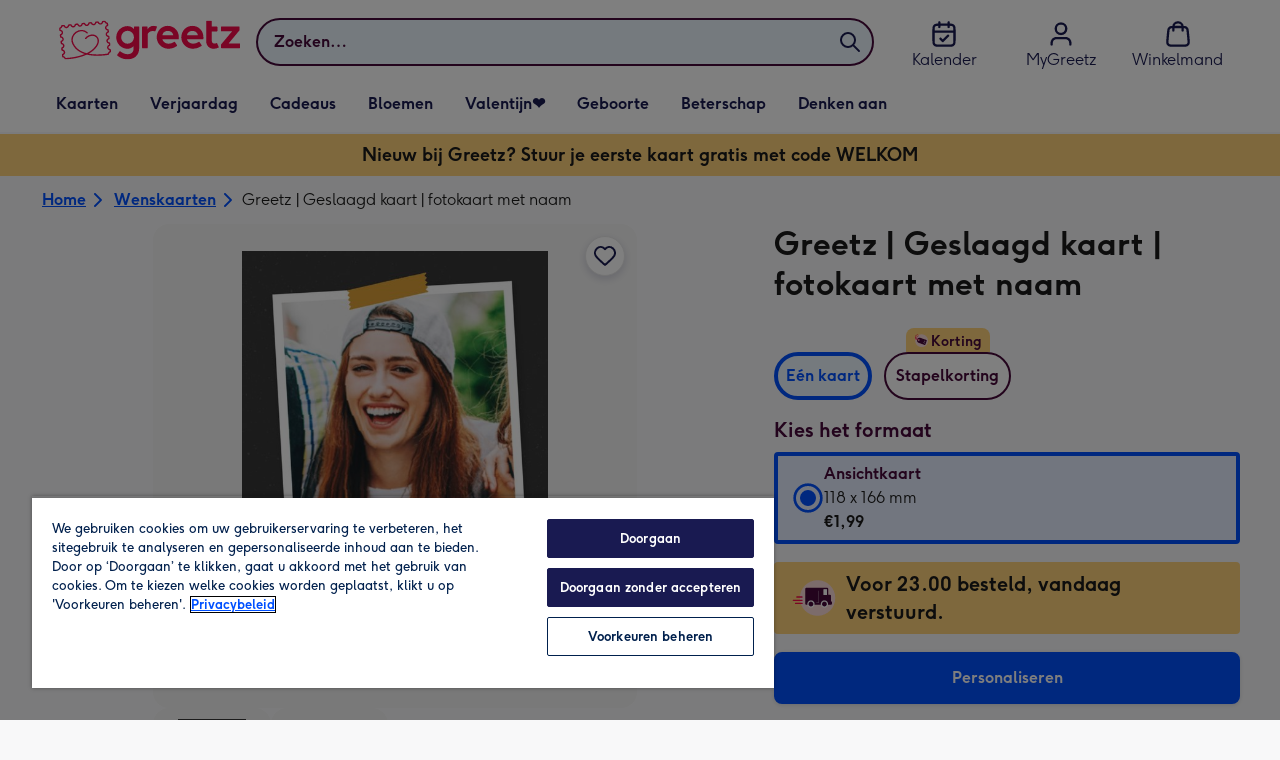

--- FILE ---
content_type: text/html; charset=utf-8
request_url: https://www.greetz.nl/nl/wenskaarten/p/greetz--geslaagd-kaart--fotokaart-met-naam/grtz3000027057-p/
body_size: 81260
content:
<!DOCTYPE html><html lang="nl-NL" prefix="og: http://ogp.me/ns#"><head><meta charSet="utf-8" data-next-head=""/><meta name="viewport" content="width=device-width" data-next-head=""/><script src="https://cdn.speedcurve.com/js/lux.js?id=407819630" async="" defer="" crossorigin="anonymous"></script><script src="https://accounts.google.com/gsi/client" async="" defer=""></script><link rel="icon" type="image/x-icon" href="/favicon.ico" data-next-head=""/><meta property="og:site_name" content="Greetz" data-next-head=""/><meta http-equiv="x-ua-compatible" content="IE=edge" data-next-head=""/><meta name="msvalidate.01" content="E5AAE4A70F4968BE0B08670A0AFB22A4" data-next-head=""/><meta name="msapplication-TileColor" content="#dae7f1" data-next-head=""/><meta name="msapplication-TileImage" content="https://static.web-explore.prod.greetz-nl.net/57410ca3b4ae3cf0060d5f8c2451e86538122f81/_next/static/images/logo-square-win8-275a043cc1f684123da98a0554ffd1b7.png" data-next-head=""/><meta name="version" content="57410ca3b4ae3cf0060d5f8c2451e86538122f81" data-next-head=""/><meta http-equiv="Content-Security-Policy" content="default-src &#x27;none&#x27;;font-src &#x27;self&#x27; data: *.gstatic.com *.hotjar.com *.hotjar.io *.intercomcdn.com dkdrawii0zqtg.cloudfront.net *.greetz-nl.net *.greetz.nl grtz-customer-creations-storage-eu-central-1-prod-assets.s3.eu-central-1.amazonaws.com grtz-customer-creations-storage-eu-west-1-prod-assets.s3.eu-west-1.amazonaws.com;connect-src &#x27;self&#x27; blob: sc-static.net *.adalyser.com *.adnxs.com *.adyen.com ak.sail-horizon.com api.sail-track.com api.sail-personalize.com *.bing.net *.bing.com *.clarity.ms const.uno *.cookielaw.org *.criteo.com *.criteo.net data: *.doubleclick.net *.facebook.com *.google-analytics.com *.google.co.uk google.com *.google.com *.google.com.au *.googleadservices.com *.googleapis.com *.googletagmanager.com *.googlesyndication.com *.mplat-ppcprotect.com *.hotjar.com:* *.hotjar.com *.hotjar.io *.hs-analytics.net *.hsappstatic.net *.hs-banner.com *.hscollectedforms.net *.hs-scripts.com *.hsadspixel.net *.hubspot.com *.intercom.io *.intercom-messenger.com *.onetrust.com *.pangle-ads.com *.paypal.com *.pinterest.com *.podscribe.com px.ads.linkedin.com *.reddit.com *.redditstatic.com *.rokt-api.com *.rokt.com *.rakuten *.sailthru.cloud *.sciencebehindecommerce.com *.snapchat.com *.snitcher.com *.sovendus.com *.sovendus-benefits.com *.speedcurve.com *.taboola.com *.teads.tv *.tiktok.com *.tiktokw.us *.trackjs.com *.trustpilot.com *.wepowerconnections.com wss://*.hotjar.com wss://*.intercom-messenger.com wss://*.intercom.io grtz-design-api-eu-central-1-prod-image-upload.s3.eu-central-1.amazonaws.com grtz-design-sticker-ai-generator-eu-central-1-prod-store.s3.eu-central-1.amazonaws.com grtz-design-api-eu-west-1-prod-image-upload.s3.eu-west-1.amazonaws.com grtz-design-sticker-ai-generator-eu-west-1-prod-store.s3.eu-west-1.amazonaws.com grtz-media-assets-eu-central-1-prod-uploaded.s3.eu-central-1.amazonaws.com grtz-media-assets-eu-west-1-prod-uploaded.s3.eu-west-1.amazonaws.com grtz-media-assets-eu-central-1-prod-converted.s3.eu-central-1.amazonaws.com grtz-media-assets-eu-west-1-prod-converted.s3.eu-west-1.amazonaws.com grtz-customer-creations-storage-eu-central-1-prod-assets.s3.eu-central-1.amazonaws.com grtz-customer-creations-storage-eu-west-1-prod-assets.s3.eu-west-1.amazonaws.com *.greetz-nl.net *.greetz.nl;frame-src &#x27;self&#x27; *.adyen.com *.adsrvr.org *.awin1.com *.criteo.com *.criteo.net *.doubleclick.net *.facebook.com *.googleadservices.com *.googlesyndication.com *.googletagmanager.com *.hotjar.com *.hotjar.io *.hubspot.com *.hubspot.net *.hs-sites.com *.hsforms.net *.hsforms.com *.intercom.io *.mplat-ppcprotect.com *.paypal.com *.paypalobjects.com *.pinterest.com *.pinterest.co.uk *.rakuten.com *.roeye.com *.sovendus-benefits.com *.snapchat.com *.stripe.com *.trustpilot.com *.wepowerconnections.com *.youtube.com *.zenaps.com;style-src &#x27;unsafe-inline&#x27; &#x27;self&#x27; *.adyen.com *.google.co.uk *.google.com *.googleapis.com *.googletagmanager.com *.paypal.com *.greetz-nl.net *.greetz.nl;img-src * data: blob:;script-src &#x27;self&#x27; &#x27;unsafe-inline&#x27; &#x27;unsafe-eval&#x27; d3dh5c7rwzliwm.cloudfront.net d32106rlhdcogo.cloudfront.net dgf0rw7orw6vf.cloudfront.net d34r8q7sht0t9k.cloudfront.net *.adalyser.com *.adnxs.com *.adyen.com *.adsrvr.org *.awin1.com ak.sail-horizon.com *.bing.net *.bing.com *.clarity.ms const.uno *.cookielaw.org *.criteo.com *.criteo.net *.doubleclick.net *.dwin1.com *.facebook.net *.google-analytics.com *.google.co.uk *.google.com *.google.com.au *.googleadservices.com *.googlesyndication.com *.googletagmanager.com *.googletagservices.com *.hs-analytics.net *.hsappstatic.net *.hs-banner.com *.hscollectedforms.net *.hs-scripts.com *.hsadspixel.net *.hubspot.com *.hotjar.com *.hotjar.io *.intercom.io *.intercomcdn.com *.mplat-ppcprotect.com *.onetrust.com *.pangle-ads.com *.paypal.com *.paypalobjects.com *.pinimg.com *.pinterest.com *.podscribe.com px.ads.linkedin.com *.quantserve.com *.quantcount.com *.rakuten.com *.reddit.com *.redditstatic.com *.rokt-api.com *.rokt.com *.roeyecdn.com sc-static.net *.sciencebehindecommerce.com *.snapchat.com snap.licdn.com *.sovendus.com *.snitcher.com *.speedcurve.com *.stape.io stapecdn.com *.stripe.com *.taboola.com *.teads.tv *.tiktok.com *.trustpilot.com unpkg.com *.usemessages.com *.wepowerconnections.com *.youtube.com *.zenaps.com *.greetz-nl.net *.greetz.nl;worker-src &#x27;self&#x27; *.googletagmanager.com ;child-src &#x27;self&#x27; *.googletagmanager.com ;media-src blob: grtz-media-assets-eu-central-1-prod-uploaded.s3.eu-central-1.amazonaws.com grtz-media-assets-eu-west-1-prod-uploaded.s3.eu-west-1.amazonaws.com grtz-media-assets-eu-central-1-prod-converted.s3.eu-central-1.amazonaws.com grtz-media-assets-eu-west-1-prod-converted.s3.eu-west-1.amazonaws.com *.greetz-nl.net videos.ctfassets.net" data-next-head=""/><title data-next-head="">Greetz | Geslaagd kaart | fotokaart met naam | Greetz</title><meta name="title" content="Greetz | Geslaagd kaart | fotokaart met naam" data-next-head=""/><meta name="description" content="Leuke geslaagdkaart waar je een foto aan kunt toevoegen en een naam.

&lt;div&gt;&lt;span style=&quot;color: #222222; font-family: Verdana; white-space: pre-wrap;&quot;&gt;Wenskaart " data-next-head=""/><meta property="og:url" content="https://www.greetz.nl/nl/wenskaarten/p/greetz--geslaagd-kaart--fotokaart-met-naam/grtz3000027057-p/" data-next-head=""/><meta property="og:image" content="https://images.cdn.europe-west1.gcp.commercetools.com/1e4fb8f4-d3e6-4846-a0fe-2c5ce442e4e7/img-hY-gkTDm-large.jpg" data-next-head=""/><link rel="canonical" href="https://www.greetz.nl/nl/wenskaarten/p/greetz--geslaagd-kaart--fotokaart-met-naam/grtz3000027057-p/" data-next-head=""/><script data-testid="gtm-script" data-next-head="">window.dataLayer = window.dataLayer || []; (function(w,d,s,l,i){w[l]=w[l]||[];w[l].push({'gtm.start':new Date().getTime(),event:'gtm.js'});var f=d.getElementsByTagName(s)[0],
    j=d.createElement(s);j.async=true;j.src=
    "/moonlog/7z9ujhogwghf.js?"+i;f.parentNode.insertBefore(j,f);
    })(window,document,'script','dataLayer','1i=DwxaMDMiRT5eWyU0MyxOHFtaSUZBCwZXER8QWQAdDQ8SEkkZC0kbBRZVSBoIAAYGCQ8%3D');
    </script><style data-next-head="">
          @media (max-width: 640px) {
            body {
              padding-bottom: 81px;
            }
          }
        </style><script type="application/ld+json" data-next-head="">{"@context":"https://schema.org/","@type":"Product","sku":"grtz3000027057-p","name":"Greetz | Geslaagd kaart | fotokaart met naam","description":"Leuke geslaagdkaart waar je een foto aan kunt toevoegen en een naam.\n\n<div><span style=\"color: #222222; font-family: Verdana; white-space: pre-wrap;\">Wenskaart van Greetz ontworpen door Greetz designers, volgens de laatste trends. Voeg je eigen foto('s), tekst, &amp; versiering toe om de kaart extra persoonlijk te maken. Je kunt de kaart toevoegen aan je favorieten of tussentijds opslaan om deze later af te maken. Meer geslaagdkaarten zien? Check ze </span><a style=\"font-family: Verdana; white-space: pre-wrap;\" href=\"https://www.greetz.nl/kaarten/geslaagd\">hier</a><span style=\"color: #222222; font-family: Verdana; white-space: pre-wrap;\">.</span></div>","image":["https://images.cdn.europe-west1.gcp.commercetools.com/1e4fb8f4-d3e6-4846-a0fe-2c5ce442e4e7/img-hY-gkTDm-large.jpg","https://images.cdn.europe-west1.gcp.commercetools.com/1e4fb8f4-d3e6-4846-a0fe-2c5ce442e4e7/img--OmVXzA6-large.jpg"],"offers":[{"@type":"Offer","sku":"GRTZ3000027057-P-STANDARDCARD","priceCurrency":"EUR","price":1.99,"availability":"https://schema.org/InStock"}]}</script><style>
      #nprogress,
      #nprogress .bar {
        position: fixed;
        z-index: 1031;
        top: 0;
        left: 0;
        width: 100%;
        height: 2px;
      }

      #nprogress {
        pointer-events: none;
        background: #f4f4f4
      }

      #nprogress .bar {
        box-shadow: 0 0 8px #f5084a;
        background: #f5084a;
      }
  </style><script>LUX=(function(){var a=("undefined"!==typeof(LUX)&&"undefined"!==typeof(LUX.gaMarks)?LUX.gaMarks:[]);var d=("undefined"!==typeof(LUX)&&"undefined"!==typeof(LUX.gaMeasures)?LUX.gaMeasures:[]);var j="LUX_start";var k=window.performance;var l=("undefined"!==typeof(LUX)&&LUX.ns?LUX.ns:(Date.now?Date.now():+(new Date())));if(k&&k.timing&&k.timing.navigationStart){l=k.timing.navigationStart}function f(){if(k&&k.now){return k.now()}var o=Date.now?Date.now():+(new Date());return o-l}function b(n){if(k){if(k.mark){return k.mark(n)}else{if(k.webkitMark){return k.webkitMark(n)}}}a.push({name:n,entryType:"mark",startTime:f(),duration:0});return}function m(p,t,n){if("undefined"===typeof(t)&&h(j)){t=j}if(k){if(k.measure){if(t){if(n){return k.measure(p,t,n)}else{return k.measure(p,t)}}else{return k.measure(p)}}else{if(k.webkitMeasure){return k.webkitMeasure(p,t,n)}}}var r=0,o=f();if(t){var s=h(t);if(s){r=s.startTime}else{if(k&&k.timing&&k.timing[t]){r=k.timing[t]-k.timing.navigationStart}else{return}}}if(n){var q=h(n);if(q){o=q.startTime}else{if(k&&k.timing&&k.timing[n]){o=k.timing[n]-k.timing.navigationStart}else{return}}}d.push({name:p,entryType:"measure",startTime:r,duration:(o-r)});return}function h(n){return c(n,g())}function c(p,o){for(i=o.length-1;i>=0;i--){var n=o[i];if(p===n.name){return n}}return undefined}function g(){if(k){if(k.getEntriesByType){return k.getEntriesByType("mark")}else{if(k.webkitGetEntriesByType){return k.webkitGetEntriesByType("mark")}}}return a}return{mark:b,measure:m,gaMarks:a,gaMeasures:d}})();LUX.ns=(Date.now?Date.now():+(new Date()));LUX.ac=[];LUX.cmd=function(a){LUX.ac.push(a)};LUX.init=function(){LUX.cmd(["init"])};LUX.send=function(){LUX.cmd(["send"])};LUX.addData=function(a,b){LUX.cmd(["addData",a,b])};LUX_ae=[];window.addEventListener("error",function(a){LUX_ae.push(a)});LUX_al=[];if("function"===typeof(PerformanceObserver)&&"function"===typeof(PerformanceLongTaskTiming)){var LongTaskObserver=new PerformanceObserver(function(c){var b=c.getEntries();for(var a=0;a<b.length;a++){var d=b[a];LUX_al.push(d)}});try{LongTaskObserver.observe({type:["longtask"]})}catch(e){}};</script><script>if(!window._AutofillCallbackHandler){window._AutofillCallbackHandler=function(){}}</script><noscript data-n-css=""></noscript><script defer="" crossorigin="anonymous" noModule="" src="https://static.web-explore.prod.greetz-nl.net/57410ca3b4ae3cf0060d5f8c2451e86538122f81/_next/static/chunks/polyfills-42372ed130431b0a.js"></script><script src="https://static.web-explore.prod.greetz-nl.net/57410ca3b4ae3cf0060d5f8c2451e86538122f81/_next/static/chunks/webpack-3c0a815af1e7948d.js" defer="" crossorigin="anonymous"></script><script src="https://static.web-explore.prod.greetz-nl.net/57410ca3b4ae3cf0060d5f8c2451e86538122f81/_next/static/chunks/framework-e0ced118ac36904b.js" defer="" crossorigin="anonymous"></script><script src="https://static.web-explore.prod.greetz-nl.net/57410ca3b4ae3cf0060d5f8c2451e86538122f81/_next/static/chunks/main-7a3ede511787de2f.js" defer="" crossorigin="anonymous"></script><script src="https://static.web-explore.prod.greetz-nl.net/57410ca3b4ae3cf0060d5f8c2451e86538122f81/_next/static/chunks/pages/_app-b8c4031ad980d738.js" defer="" crossorigin="anonymous"></script><script src="https://static.web-explore.prod.greetz-nl.net/57410ca3b4ae3cf0060d5f8c2451e86538122f81/_next/static/chunks/405-68c3f3f2af6da25a.js" defer="" crossorigin="anonymous"></script><script src="https://static.web-explore.prod.greetz-nl.net/57410ca3b4ae3cf0060d5f8c2451e86538122f81/_next/static/chunks/35-c59ce599b7505874.js" defer="" crossorigin="anonymous"></script><script src="https://static.web-explore.prod.greetz-nl.net/57410ca3b4ae3cf0060d5f8c2451e86538122f81/_next/static/chunks/649-9bab9ad626fdd9ca.js" defer="" crossorigin="anonymous"></script><script src="https://static.web-explore.prod.greetz-nl.net/57410ca3b4ae3cf0060d5f8c2451e86538122f81/_next/static/chunks/424-8a871bb9eb5e9ae0.js" defer="" crossorigin="anonymous"></script><script src="https://static.web-explore.prod.greetz-nl.net/57410ca3b4ae3cf0060d5f8c2451e86538122f81/_next/static/chunks/492-2876fb3a490bcf66.js" defer="" crossorigin="anonymous"></script><script src="https://static.web-explore.prod.greetz-nl.net/57410ca3b4ae3cf0060d5f8c2451e86538122f81/_next/static/chunks/pages/product-details-2752952986876c1b.js" defer="" crossorigin="anonymous"></script><script src="https://static.web-explore.prod.greetz-nl.net/57410ca3b4ae3cf0060d5f8c2451e86538122f81/_next/static/57410ca3b4ae3cf0060d5f8c2451e86538122f81/_buildManifest.js" defer="" crossorigin="anonymous"></script><script src="https://static.web-explore.prod.greetz-nl.net/57410ca3b4ae3cf0060d5f8c2451e86538122f81/_next/static/57410ca3b4ae3cf0060d5f8c2451e86538122f81/_ssgManifest.js" defer="" crossorigin="anonymous"></script><style data-styled="" data-styled-version="6.1.19">.lbAANc{background-color:#ffffff;padding:4px;}/*!sc*/
.kTDbCF{position:relative;}/*!sc*/
@media (min-width: 0em){.kTDbCF{padding-top:4px;padding-bottom:4px;}}/*!sc*/
@media (min-width: 75em){.kTDbCF{padding-top:16px;padding-bottom:8px;}}/*!sc*/
.dTKloN{width:100%;}/*!sc*/
@media (min-width: 0em){.dTKloN{margin-top:8px;margin-bottom:8px;}}/*!sc*/
@media (min-width: 40em){.dTKloN{margin-top:8px;margin-bottom:8px;}}/*!sc*/
@media (min-width: 75em){.dTKloN{margin-top:2px;margin-bottom:2px;}}/*!sc*/
.dvTPbw{flex-direction:column;align-items:center;}/*!sc*/
@media (min-width: 0em){.gJVEbw{margin-right:0;}}/*!sc*/
@media (min-width: 40em){.gJVEbw{margin-right:8px;}}/*!sc*/
.kPIBfB{display:none;}/*!sc*/
.heJcZo{margin-bottom:32px;}/*!sc*/
.iXTPSa{position:relative;margin-bottom:16px;}/*!sc*/
.enmQaY{flex-direction:column;gap:16px;max-width:30.25rem;margin-bottom:16px;margin:0 auto;}/*!sc*/
.hxFrRM{position:relative;}/*!sc*/
@media (min-width: 0em){.jAbTqb{width:5rem;}}/*!sc*/
@media (min-width: 40em){.jAbTqb{width:6rem;}}/*!sc*/
@media (min-width: 56.25em){.jAbTqb{width:7.35rem;}}/*!sc*/
.fRjnuJ{margin-top:48px;}/*!sc*/
.enqPUT{margin-right:12px;margin-bottom:16px;}/*!sc*/
.fIXRms{color:#47093a;padding-top:3px;font-family:Moonpig,Arial,Sans-Serif;font-weight:700;line-height:1.375rem;font-size:0.875rem;letter-spacing:0;paragraph-spacing:0;text-decoration:none;}/*!sc*/
.jsdMvO{margin-bottom:16px;}/*!sc*/
.eMLthD{flex-grow:1;}/*!sc*/
.hna-DwX{width:100%;margin-bottom:32px;}/*!sc*/
.dAEPaQ{height:100%;padding-bottom:32px;}/*!sc*/
@media (min-width: 0em){.dAEPaQ{min-width:13rem;margin-left:12px;margin-right:0;padding-top:16px;}}/*!sc*/
@media (min-width: 40em){.dAEPaQ{min-width:16rem;padding-top:12px;}}/*!sc*/
.boVcaS{display:flex;justify-content:center;position:relative;z-index:0;height:100%;}/*!sc*/
.eQrWdP{display:flex;flex-wrap:wrap;justify-content:center;order:1;margin-top:8px;margin-left:auto;margin-right:auto;}/*!sc*/
.kCXwRN{padding-top:8px;padding-left:8px;padding-right:8px;}/*!sc*/
.dEmFFL{height:100%;padding-bottom:32px;}/*!sc*/
@media (min-width: 0em){.dEmFFL{min-width:13rem;margin-left:0;margin-right:0;padding-top:16px;}}/*!sc*/
@media (min-width: 40em){.dEmFFL{min-width:16rem;padding-top:12px;}}/*!sc*/
.beeyrg{height:100%;padding-bottom:32px;}/*!sc*/
@media (min-width: 0em){.beeyrg{min-width:13rem;margin-left:0;margin-right:12px;padding-top:16px;}}/*!sc*/
@media (min-width: 40em){.beeyrg{min-width:16rem;padding-top:12px;}}/*!sc*/
.eFqLsP{padding-left:16px;padding-right:16px;margin-top:0;margin-bottom:0;}/*!sc*/
@media (min-width: 0em){.cSNML{padding:16px;padding-top:16px;}}/*!sc*/
@media (min-width: 40em){.cSNML{padding:24px;padding-top:32px;}}/*!sc*/
@media (min-width: 0em){.bHQKuD{margin-bottom:24px;}}/*!sc*/
@media (min-width: 40em){.bHQKuD{margin-bottom:32px;}}/*!sc*/
.jrxYKT{background-color:#f8f8f9;}/*!sc*/
.fMmQEu{position:relative;height:100%;}/*!sc*/
@media (min-width: 0em){.fMmQEu{padding-top:8px;padding-bottom:8px;}}/*!sc*/
@media (min-width: 40em){.fMmQEu{padding-top:12px;padding-bottom:12px;}}/*!sc*/
.feeNdi{background-color:#f4f4f4;padding-top:32px;padding-bottom:32px;}/*!sc*/
.hMmPLC{gap:12px;}/*!sc*/
@media (min-width: 0em){.hMmPLC{width:100%;}}/*!sc*/
@media (min-width: 25em){.hMmPLC{width:50%;}}/*!sc*/
@media (min-width: 40em){.hMmPLC{width:25%;}}/*!sc*/
.cScwOb{background-color:#ffffff;}/*!sc*/
@media (min-width: 0em){.cScwOb{padding-top:20px;padding-bottom:8px;}}/*!sc*/
@media (min-width: 40em){.cScwOb{padding-top:32px;padding-bottom:48px;}}/*!sc*/
@media (min-width: 0em){.kDPpBC{width:100%;}}/*!sc*/
@media (min-width: 40em){.kDPpBC{width:50%;}}/*!sc*/
@media (min-width: 56.25em){.kDPpBC{width:33.33333333333333%;}}/*!sc*/
.bmgqVk{flex-direction:column;}/*!sc*/
.hufiyE{align-items:center;color:#f5084a;min-height:48px;}/*!sc*/
.kjqblh{max-width:860px;margin-top:20px;}/*!sc*/
@media (min-width: 0em){.kjqblh{width:100%;}}/*!sc*/
@media (min-width: 40em){.kjqblh{width:50%;}}/*!sc*/
@media (min-width: 56.25em){.kjqblh{width:33.33333333333333%;}}/*!sc*/
.kugHLQ{flex-wrap:wrap;justify-content:center;align-items:center;width:100%;padding-top:32px;padding-bottom:32px;}/*!sc*/
data-styled.g1[id="sc-bRKDuR"]{content:"lbAANc,kTDbCF,bCZExY,dTKloN,dvTPbw,gJVEbw,kPIBfB,heJcZo,iXTPSa,enmQaY,hxFrRM,jAbTqb,fRjnuJ,enqPUT,fIXRms,jsdMvO,eMLthD,hna-DwX,dAEPaQ,boVcaS,eQrWdP,kCXwRN,dEmFFL,beeyrg,eFqLsP,cSNML,bHQKuD,jrxYKT,fMmQEu,feeNdi,hMmPLC,cScwOb,kDPpBC,bmgqVk,hufiyE,kjqblh,kugHLQ,"}/*!sc*/
.dHAvLN{display:flex;}/*!sc*/
data-styled.g10[id="sc-kNOymR"]{content:"dHAvLN,"}/*!sc*/
.xwTZI{display:flex;gap:8px;}/*!sc*/
data-styled.g18[id="sc-kCuUfV"]{content:"xwTZI,"}/*!sc*/
.iUabFp{position:relative;align-self:center;width:1.5rem;height:1.5rem;}/*!sc*/
data-styled.g19[id="sc-dNdcvo"]{content:"iUabFp,"}/*!sc*/
.cvtxYy{position:relative;display:inline-flex;flex-direction:row;align-items:center;justify-content:center;min-height:48px;text-align:center;transition:background-color 150ms linear;cursor:pointer;border-radius:8px;box-shadow:0px 1px 4px 0px #00204d26;padding:12px;font-family:Moonpig,Arial,Sans-Serif;font-weight:700;line-height:1.5rem;font-size:1rem;letter-spacing:0;paragraph-spacing:0;text-decoration:none;transition:box-shadow 150ms linear;text-decoration-skip-ink:none;background-color:transparent;border:2px solid;border-color:transparent;color:#0050ff;box-shadow:0px 0px 0px 0px #000000;padding-left:0;padding-right:0;font-family:Moonpig,Arial,Sans-Serif;font-weight:700;line-height:1.5rem;font-size:1rem;letter-spacing:0;paragraph-spacing:0;text-decoration:underline;text-case:0;}/*!sc*/
.cvtxYy:disabled{cursor:not-allowed;border-color:#a3a3a3;color:#a3a3a3;background-color:#e8e8e8;}/*!sc*/
.cvtxYy:not(:disabled):hover{box-shadow:0px 3px 8px 0px #00034d26;}/*!sc*/
.cvtxYy:not(:disabled):active{box-shadow:0px 1px 4px 0px #00204d26;}/*!sc*/
@media (prefers-reduced-motion){.cvtxYy{transition:none;}}/*!sc*/
.cvtxYy:disabled{box-shadow:0px 0px 0px 0px #000000;}/*!sc*/
.cvtxYy:not(:disabled):focus{outline:transparent;box-shadow:0px 0px 0px 2px #FFFFFF,0px 0px 0px 5px #0054C8;}/*!sc*/
.cvtxYy:not(:disabled):focus:not(:focus-visible){box-shadow:0px 0px 0px 0px #000000;}/*!sc*/
.cvtxYy.loading{cursor:progress;color:#767676;}/*!sc*/
.cvtxYy:disabled{border:solid 2px transparent;background-color:transparent;}/*!sc*/
.cvtxYy:not(:disabled, .loading):hover,.cvtxYy:not(:disabled, .loading):focus{text-decoration-thickness:2px;}/*!sc*/
.cvtxYy:not(:disabled, .loading):hover{color:#0040cc;box-shadow:0px 0px 0px 0px #000000;}/*!sc*/
.cvtxYy:not(:disabled, .loading):focus{color:#296cff;}/*!sc*/
.cvtxYy:not(:disabled, .loading):active{box-shadow:0px 0px 0px 0px #000000;}/*!sc*/
data-styled.g20[id="sc-fbQrwq"]{content:"cvtxYy,"}/*!sc*/
.jUtPAQ{position:relative;display:inline-flex;flex-direction:row;align-items:center;justify-content:center;min-height:48px;text-align:center;transition:background-color 150ms linear;cursor:pointer;border-radius:8px;box-shadow:0px 1px 4px 0px #00204d26;padding:12px;font-family:Moonpig,Arial,Sans-Serif;font-weight:700;line-height:1.5rem;font-size:1rem;letter-spacing:0;paragraph-spacing:0;text-decoration:none;transition:box-shadow 150ms linear;text-decoration-skip-ink:none;background-color:transparent;border:2px solid;border-color:transparent;color:#0050ff;box-shadow:0px 0px 0px 0px #000000;padding-left:0;padding-right:0;font-family:Moonpig,Arial,Sans-Serif;font-weight:700;line-height:1.5rem;font-size:1rem;letter-spacing:0;paragraph-spacing:0;text-decoration:underline;text-case:0;}/*!sc*/
.jUtPAQ:disabled{cursor:not-allowed;border-color:#a3a3a3;color:#a3a3a3;background-color:#e8e8e8;}/*!sc*/
.jUtPAQ:not(:disabled):hover{box-shadow:0px 3px 8px 0px #00034d26;}/*!sc*/
.jUtPAQ:not(:disabled):active{box-shadow:0px 1px 4px 0px #00204d26;}/*!sc*/
@media (prefers-reduced-motion){.jUtPAQ{transition:none;}}/*!sc*/
.jUtPAQ:disabled{box-shadow:0px 0px 0px 0px #000000;}/*!sc*/
.jUtPAQ:not(:disabled):focus{outline:transparent;box-shadow:0px 0px 0px 2px #FFFFFF,0px 0px 0px 5px #0054C8;}/*!sc*/
.jUtPAQ:not(:disabled):focus:not(:focus-visible){box-shadow:0px 0px 0px 0px #000000;}/*!sc*/
.jUtPAQ.loading{cursor:progress;color:#767676;}/*!sc*/
.jUtPAQ:disabled{border:solid 2px transparent;background-color:transparent;}/*!sc*/
.jUtPAQ:not(:disabled, .loading):hover,.jUtPAQ:not(:disabled, .loading):focus{text-decoration-thickness:2px;}/*!sc*/
.jUtPAQ:not(:disabled, .loading):hover{color:#0040cc;box-shadow:0px 0px 0px 0px #000000;}/*!sc*/
.jUtPAQ:not(:disabled, .loading):focus{color:#296cff;}/*!sc*/
.jUtPAQ:not(:disabled, .loading):active{box-shadow:0px 0px 0px 0px #000000;}/*!sc*/
data-styled.g21[id="sc-gGKoUb"]{content:"jUtPAQ,"}/*!sc*/
.gtXIQG{position:relative;padding:24px;}/*!sc*/
.gtXIQG::before{display:block;height:0;content:'';padding-bottom:100%;}/*!sc*/
.gtXIQG img{display:block;}/*!sc*/
.gtXIQG >:first-child:not(picture),.gtXIQG >picture img{position:absolute;top:0;left:0;width:100%;height:100%;}/*!sc*/
.gtXIQG >figure :first-child:not(picture),.gtXIQG >figure picture img{position:absolute;top:0;left:0;width:100%;height:100%;}/*!sc*/
.bkZLpA{position:relative;padding:8px;}/*!sc*/
.bkZLpA::before{display:block;height:0;content:'';padding-bottom:100%;}/*!sc*/
.bkZLpA img{display:block;}/*!sc*/
.bkZLpA >:first-child:not(picture),.bkZLpA >picture img{position:absolute;top:0;left:0;width:100%;height:100%;}/*!sc*/
.bkZLpA >figure :first-child:not(picture),.bkZLpA >figure picture img{position:absolute;top:0;left:0;width:100%;height:100%;}/*!sc*/
.iklMoE{position:relative;}/*!sc*/
.iklMoE::before{display:block;height:0;content:'';padding-bottom:100%;}/*!sc*/
.iklMoE img{display:block;}/*!sc*/
.iklMoE >:first-child:not(picture),.iklMoE >picture img{position:absolute;top:0;left:0;width:100%;height:100%;}/*!sc*/
.iklMoE >figure :first-child:not(picture),.iklMoE >figure picture img{position:absolute;top:0;left:0;width:100%;height:100%;}/*!sc*/
data-styled.g24[id="sc-eqNDNG"]{content:"gtXIQG,bkZLpA,iklMoE,"}/*!sc*/
.etbQrD{font-family:Moonpig,Arial,Sans-Serif;font-weight:300;line-height:1.5rem;font-size:1rem;letter-spacing:0;paragraph-spacing:0;text-decoration:none;}/*!sc*/
@media (min-width: 0em){.fpIUMt{font-family:Moonpig,Arial,Sans-Serif;font-weight:700;line-height:2.25rem;font-size:1.75rem;letter-spacing:0;paragraph-spacing:0;text-decoration:none;}}/*!sc*/
@media (min-width: 40em){.fpIUMt{font-family:Moonpig,Arial,Sans-Serif;font-weight:700;line-height:2.5rem;font-size:2rem;letter-spacing:0;paragraph-spacing:0;text-decoration:none;}}/*!sc*/
.incARx{color:#47093a;padding:0;margin:0;margin-bottom:8px;}/*!sc*/
@media (min-width: 0em){.incARx{font-family:Moonpig,Arial,Sans-Serif;font-weight:700;line-height:1.75rem;font-size:1.25rem;letter-spacing:0;paragraph-spacing:0;text-decoration:none;}}/*!sc*/
@media (min-width: 40em){.incARx{font-family:Moonpig,Arial,Sans-Serif;font-weight:700;line-height:1.75rem;font-size:1.25rem;letter-spacing:0;paragraph-spacing:0;text-decoration:none;}}/*!sc*/
.gDwovC{display:block;color:#47093a;font-family:Moonpig,Arial,Sans-Serif;font-weight:700;line-height:1.5rem;font-size:1rem;letter-spacing:0;paragraph-spacing:0;text-decoration:none;}/*!sc*/
.ccakpG{display:block;color:#1a1a1a;font-family:Moonpig,Arial,Sans-Serif;font-weight:300;line-height:1.5rem;font-size:1rem;letter-spacing:0;paragraph-spacing:0;text-decoration:none;}/*!sc*/
.iiNcvK{display:block;color:#1a1a1a;font-family:Moonpig,Arial,Sans-Serif;font-weight:700;line-height:1.5rem;font-size:1rem;letter-spacing:0;paragraph-spacing:0;text-decoration:none;}/*!sc*/
.iygglT{font-family:Moonpig,Arial,Sans-Serif;font-weight:700;letter-spacing:0;}/*!sc*/
@media (min-width: 0em){.iygglT{line-height:1.5rem;font-size:1rem;}}/*!sc*/
@media (min-width: 40em){.iygglT{line-height:1.75rem;font-size:1.25rem;}}/*!sc*/
.erBEeN{color:#47093a;padding-left:16px;padding-right:16px;}/*!sc*/
@media (min-width: 0em){.erBEeN{font-family:Moonpig,Arial,Sans-Serif;font-weight:700;line-height:1.75rem;font-size:1.25rem;letter-spacing:0;paragraph-spacing:0;text-decoration:none;}}/*!sc*/
@media (min-width: 40em){.erBEeN{font-family:Moonpig,Arial,Sans-Serif;font-weight:700;line-height:2rem;font-size:1.5rem;letter-spacing:0;paragraph-spacing:0;text-decoration:none;}}/*!sc*/
.dhZRiy{margin-left:8px;font-family:Moonpig,Arial,Sans-Serif;font-weight:300;line-height:1.5rem;font-size:1rem;letter-spacing:0;paragraph-spacing:0;text-decoration:none;}/*!sc*/
.frNojt{color:#47093a;margin-bottom:8px;}/*!sc*/
@media (min-width: 0em){.frNojt{margin-left:0;font-family:Moonpig,Arial,Sans-Serif;font-weight:700;line-height:1.625rem;font-size:1.125rem;letter-spacing:0;paragraph-spacing:0;text-decoration:none;}}/*!sc*/
@media (min-width: 40em){.frNojt{margin-left:32px;font-family:Moonpig,Arial,Sans-Serif;font-weight:700;line-height:1.75rem;font-size:1.25rem;letter-spacing:0;paragraph-spacing:0;text-decoration:none;}}/*!sc*/
.jDZHGv{color:#47093a;margin-bottom:12px;}/*!sc*/
@media (min-width: 0em){.jDZHGv{font-family:Moonpig,Arial,Sans-Serif;font-weight:700;line-height:1.625rem;font-size:1.125rem;letter-spacing:0;paragraph-spacing:0;text-decoration:none;}}/*!sc*/
@media (min-width: 40em){.jDZHGv{font-family:Moonpig,Arial,Sans-Serif;font-weight:700;line-height:1.75rem;font-size:1.25rem;letter-spacing:0;paragraph-spacing:0;text-decoration:none;}}/*!sc*/
.ekaolZ{color:#47093a;text-align:left;}/*!sc*/
@media (min-width: 0em){.ekaolZ{margin-bottom:8px;font-family:Moonpig,Arial,Sans-Serif;font-weight:700;line-height:1.625rem;font-size:1.125rem;letter-spacing:0;paragraph-spacing:0;text-decoration:none;}}/*!sc*/
@media (min-width: 40em){.ekaolZ{margin-bottom:12px;font-family:Moonpig,Arial,Sans-Serif;font-weight:700;line-height:1.75rem;font-size:1.25rem;letter-spacing:0;paragraph-spacing:0;text-decoration:none;}}/*!sc*/
.kpBDKn{margin-bottom:0;font-family:Moonpig,Arial,Sans-Serif;font-weight:300;line-height:1.375rem;font-size:0.875rem;letter-spacing:0;paragraph-spacing:0;text-decoration:none;}/*!sc*/
.jWyVgX{margin-left:8px;font-family:Moonpig,Arial,Sans-Serif;font-weight:300;line-height:1.375rem;font-size:0.875rem;letter-spacing:0;paragraph-spacing:0;text-decoration:none;}/*!sc*/
data-styled.g25[id="sc-fVHBlr"]{content:"etbQrD,fpIUMt,incARx,gDwovC,ccakpG,iiNcvK,iygglT,erBEeN,dhZRiy,frNojt,jDZHGv,ekaolZ,kpBDKn,jWyVgX,"}/*!sc*/
.bYEXwq{max-width:1200px;box-sizing:content-box;margin-left:auto;margin-right:auto;}/*!sc*/
@media (min-width: 75em){.bYEXwq{padding-left:24px;padding-right:24px;}}/*!sc*/
.bYEXwq >div{box-sizing:border-box;}/*!sc*/
.gUlJhj{max-width:1200px;box-sizing:content-box;margin-left:auto;margin-right:auto;}/*!sc*/
@media (min-width: 0em){.gUlJhj{padding-left:16px;padding-right:16px;}}/*!sc*/
@media (min-width: 40em){.gUlJhj{padding-left:24px;padding-right:24px;}}/*!sc*/
.gUlJhj >div{box-sizing:border-box;}/*!sc*/
.hleDQQ{padding-left:0;padding-right:0;margin-left:auto;margin-right:auto;}/*!sc*/
.cPboeD{margin-left:auto;margin-right:auto;}/*!sc*/
@media (min-width: 0em){.cPboeD{padding-left:16px;padding-right:16px;}}/*!sc*/
@media (min-width: 40em){.cPboeD{padding-left:24px;padding-right:24px;}}/*!sc*/
data-styled.g26[id="sc-gLaqbQ"]{content:"bYEXwq,gUlJhj,hleDQQ,cPboeD,"}/*!sc*/
.bbZJWy{flex-shrink:0;flex-grow:0;}/*!sc*/
data-styled.g31[id="sc-kjwdDK"]{content:"bbZJWy,"}/*!sc*/
.gSLHpx{display:flex;justify-content:center;align-items:center;width:44px;height:44px;}/*!sc*/
data-styled.g32[id="sc-eVqvcJ"]{content:"gSLHpx,"}/*!sc*/
.iIcfze{width:32px;aspect-ratio:1;display:flex;align-items:center;justify-content:center;border-radius:50%;color:#47093a;background-color:#ffffff;box-shadow:0px 8px 18px 0px #00204d26;}/*!sc*/
data-styled.g33[id="sc-bbbBoY"]{content:"iIcfze,"}/*!sc*/
.dpTtmW{left:0;position:absolute;top:0;bottom:0;margin:auto 0;z-index:1;-webkit-tap-highlight-color:transparent;}/*!sc*/
.dpTtmW:disabled{visibility:hidden;}/*!sc*/
data-styled.g34[id="sc-cdmAjP"]{content:"dpTtmW,"}/*!sc*/
.fqUkzT{right:0;position:absolute;top:0;bottom:0;margin:auto 0;z-index:1;-webkit-tap-highlight-color:transparent;}/*!sc*/
.fqUkzT:disabled{visibility:hidden;}/*!sc*/
data-styled.g35[id="sc-jytpVa"]{content:"fqUkzT,"}/*!sc*/
.jvETzo{position:relative;padding-left:16px;padding-right:16px;}/*!sc*/
data-styled.g37[id="sc-pYNGo"]{content:"jvETzo,"}/*!sc*/
.kAWcCs{margin:0;padding-left:0;padding-right:0;padding-top:0;padding-bottom:0;display:flex;overflow-x:scroll;list-style-type:none;animation-duration:1000ms;animation-fill-mode:both;-webkit-overflow-scrolling:touch;scrollbar-width:none;}/*!sc*/
@media (prefers-reduced-motion: reduce){.kAWcCs{animation:none;}}/*!sc*/
@keyframes bounce{0%,20%,50%,80%,100%{transform:translateX(0);}40%{transform:translateX(-30px);}60%{transform:translateX(-15px);}}/*!sc*/
.kAWcCs::-webkit-scrollbar{display:none;}/*!sc*/
data-styled.g38[id="sc-cCVJLD"]{content:"kAWcCs,"}/*!sc*/
.ctpUVb{gap:24px;}/*!sc*/
data-styled.g39[id="sc-jYczwO"]{content:"ctpUVb,"}/*!sc*/
.fQZvcS{position:relative;}/*!sc*/
@media (min-width: 40em){.fQZvcS{padding-left:16px;padding-right:16px;}}/*!sc*/
data-styled.g40[id="sc-dNFkOE"]{content:"fQZvcS,"}/*!sc*/
.jIPJA-D{justify-content:initial;gap:24px;}/*!sc*/
data-styled.g41[id="sc-fszimp"]{content:"jIPJA-D,"}/*!sc*/
.iPSTvS{position:absolute;top:0;bottom:0;left:-6px;right:-6px;}/*!sc*/
@media (min-width: 0em){.iPSTvS{display:none;}}/*!sc*/
@media (min-width: 40em){.iPSTvS{display:block;}}/*!sc*/
data-styled.g42[id="sc-etsjJW"]{content:"iPSTvS,"}/*!sc*/
.cSGedP{transition:background-color 150ms linear,box-shadow 150ms linear;cursor:pointer;white-space:nowrap;box-sizing:border-box;display:flex;justify-content:center;min-width:70px;flex-shrink:0;border:4px solid;border-color:#0050ff;border-radius:24px;color:#0050ff;background-color:#ebf6fd;padding:8px;font-family:Moonpig,Arial,Sans-Serif;font-weight:700;line-height:1.5rem;font-size:1rem;letter-spacing:0;paragraph-spacing:0;text-decoration:none;}/*!sc*/
.cSGedP[aria-selected='true']{border:4px solid;border-color:#0050ff;color:#0050ff;background-color:#ebf6fd;padding:8px;}/*!sc*/
.cSGedP:not(:disabled):hover{text-decoration:none;outline:none;border:4px solid;border-color:#5e5f85;color:#5e5f85;background-color:#fdf2f4;padding:8px;}/*!sc*/
.cSGedP:not(:disabled):hover[aria-selected='true']{border:4px solid;padding:8px;}/*!sc*/
.cSGedP:not(:disabled):hover .dismiss-icon{color:#fdf2f4;background-color:#5e5f85;}/*!sc*/
.cSGedP:not(:disabled):focus-visible{text-decoration:none;outline:none;border:4px solid;border-color:#5e5f85;color:#5e5f85;background-color:#fdf2f4;padding:8px;}/*!sc*/
.cSGedP:not(:disabled):focus-visible[aria-selected='true']{border:4px solid;padding:8px;}/*!sc*/
.cSGedP:not(:disabled):focus-visible .dismiss-icon{color:#fdf2f4;background-color:#5e5f85;}/*!sc*/
.gdSokN{transition:background-color 150ms linear,box-shadow 150ms linear;cursor:pointer;white-space:nowrap;box-sizing:border-box;display:flex;justify-content:center;min-width:70px;flex-shrink:0;border:2px solid;border-color:#47093a;border-radius:24px;color:#47093a;background-color:#ffffff;padding:10px;font-family:Moonpig,Arial,Sans-Serif;font-weight:700;line-height:1.5rem;font-size:1rem;letter-spacing:0;paragraph-spacing:0;text-decoration:none;}/*!sc*/
.gdSokN[aria-selected='true']{border:4px solid;border-color:#0050ff;color:#0050ff;background-color:#ebf6fd;padding:8px;}/*!sc*/
.gdSokN:not(:disabled):hover{text-decoration:none;outline:none;border:3px solid;border-color:#5e5f85;color:#5e5f85;background-color:#fdf2f4;padding:9px;}/*!sc*/
.gdSokN:not(:disabled):hover[aria-selected='true']{border:4px solid;padding:8px;}/*!sc*/
.gdSokN:not(:disabled):hover .dismiss-icon{color:#fdf2f4;background-color:#5e5f85;}/*!sc*/
.gdSokN:not(:disabled):focus-visible{text-decoration:none;outline:none;border:3px solid;border-color:#5e5f85;color:#5e5f85;background-color:#fdf2f4;padding:9px;}/*!sc*/
.gdSokN:not(:disabled):focus-visible[aria-selected='true']{border:4px solid;padding:8px;}/*!sc*/
.gdSokN:not(:disabled):focus-visible .dismiss-icon{color:#fdf2f4;background-color:#5e5f85;}/*!sc*/
data-styled.g44[id="sc-koBvLg"]{content:"cSGedP,gdSokN,"}/*!sc*/
.eavmLk{display:flex;text-align:center;}/*!sc*/
data-styled.g45[id="sc-DZJJV"]{content:"eavmLk,"}/*!sc*/
.kAayUm{width:100%;height:1px;border:none;border-radius:24px;background-color:#d1d1d1;}/*!sc*/
data-styled.g46[id="sc-kUouGy"]{content:"kAayUm,"}/*!sc*/
html{-webkit-font-smoothing:auto;-moz-osx-font-smoothing:auto;box-sizing:border-box;}/*!sc*/
*,*::before,*::after{box-sizing:inherit;}/*!sc*/
body{margin:0;color:#1a1a1a;background-color:#f8f8f9;font-family:Moonpig,Arial,Sans-Serif;font-weight:300;line-height:1.5rem;font-size:1rem;letter-spacing:0;paragraph-spacing:0;text-decoration:none;}/*!sc*/
strong{font-weight:700;}/*!sc*/
a{color:#0050ff;text-decoration:none;}/*!sc*/
a:hover{text-decoration:underline;}/*!sc*/
ol,ul{list-style:none;margin:0;padding:0;text-indent:0;}/*!sc*/
h1{font-family:Moonpig,Arial,Sans-Serif;font-weight:700;letter-spacing:0;}/*!sc*/
@media (min-width: 0em){h1{line-height:2.25rem;font-size:1.75rem;}}/*!sc*/
@media (min-width: 40em){h1{line-height:3rem;font-size:2.5rem;}}/*!sc*/
h2{font-family:Moonpig,Arial,Sans-Serif;font-weight:700;letter-spacing:0;}/*!sc*/
@media (min-width: 0em){h2{line-height:2rem;font-size:1.5rem;}}/*!sc*/
@media (min-width: 40em){h2{line-height:2.5rem;font-size:2rem;}}/*!sc*/
h3{font-family:Moonpig,Arial,Sans-Serif;font-weight:700;letter-spacing:0;}/*!sc*/
@media (min-width: 0em){h3{line-height:1.75rem;font-size:1.25rem;}}/*!sc*/
@media (min-width: 40em){h3{line-height:2.25rem;font-size:1.75rem;}}/*!sc*/
h1,h2,h3,h4,h5,p{margin:0 0 1rem 0;}/*!sc*/
button{border:0;border-radius:0;margin:0;padding:0;background:transparent;}/*!sc*/
button:not(:disabled){cursor:pointer;}/*!sc*/
@font-face{font-family:Moonpig;font-weight:300;font-style:normal;src:url(https://www.greetz.nl/static/fonts/moonpig-light.woff2) format('woff2'),url(https://www.greetz.nl/static/fonts/moonpig-light.woff) format('woff');font-display:fallback;}/*!sc*/
@font-face{font-family:Moonpig;font-weight:500;font-style:normal;src:url(https://www.greetz.nl/static/fonts/moonpig-regular.woff2) format('woff2'),url(https://www.greetz.nl/static/fonts/moonpig-regular.woff) format('woff');font-display:fallback;}/*!sc*/
@font-face{font-family:Moonpig;font-weight:700;font-style:normal;src:url(https://www.greetz.nl/static/fonts/moonpig-bold.woff2) format('woff2'),url(https://www.greetz.nl/static/fonts/moonpig-bold.woff) format('woff');font-display:fallback;}/*!sc*/
data-styled.g47[id="sc-global-YtBvD1"]{content:"sc-global-YtBvD1,"}/*!sc*/
.LVceO{display:flex;flex-wrap:wrap;justify-content:right;margin-left:0;margin-bottom:0;}/*!sc*/
.LVceO >*{padding-left:0;padding-bottom:0;}/*!sc*/
.jkxCvV{display:flex;flex-wrap:wrap;}/*!sc*/
@media (min-width: 0em){.jkxCvV{margin-left:-16px;margin-bottom:-16px;}}/*!sc*/
@media (min-width: 56.25em){.jkxCvV{margin-left:-24px;margin-bottom:-24px;}}/*!sc*/
@media (min-width: 0em){.jkxCvV >*{padding-left:16px;padding-bottom:16px;}}/*!sc*/
@media (min-width: 56.25em){.jkxCvV >*{padding-left:24px;padding-bottom:24px;}}/*!sc*/
.kKEnJG{display:flex;flex-wrap:wrap;margin-left:0;margin-bottom:0;}/*!sc*/
@media (min-width: 0em){.kKEnJG{justify-content:center;}}/*!sc*/
@media (min-width: 40em){.kKEnJG{justify-content:start;}}/*!sc*/
.kKEnJG >*{padding-left:0;padding-bottom:0;}/*!sc*/
.kYJtDF{display:flex;flex-wrap:wrap;margin-left:-12px;margin-bottom:-32px;}/*!sc*/
.kYJtDF >*{padding-left:12px;padding-bottom:32px;}/*!sc*/
.iTODD{display:flex;flex-wrap:wrap;justify-content:left;margin-bottom:0;}/*!sc*/
@media (min-width: 0em){.iTODD{margin-left:0;}}/*!sc*/
@media (min-width: 40em){.iTODD{margin-left:-12px;}}/*!sc*/
.iTODD >*{padding-bottom:0;}/*!sc*/
@media (min-width: 0em){.iTODD >*{padding-left:0;}}/*!sc*/
@media (min-width: 40em){.iTODD >*{padding-left:12px;}}/*!sc*/
.gRNXhT{display:flex;flex-wrap:wrap;justify-content:start;align-items:center;order:0;margin-bottom:-8px;}/*!sc*/
@media (min-width: 0em){.gRNXhT{margin-left:-4px;}}/*!sc*/
@media (min-width: 40em){.gRNXhT{margin-left:-8px;}}/*!sc*/
.gRNXhT >*{padding-bottom:8px;}/*!sc*/
@media (min-width: 0em){.gRNXhT >*{padding-left:4px;}}/*!sc*/
@media (min-width: 40em){.gRNXhT >*{padding-left:8px;}}/*!sc*/
.hiUwRn{display:flex;flex-wrap:wrap;justify-content:start;align-items:center;order:0;margin-bottom:-8px;}/*!sc*/
@media (min-width: 0em){.hiUwRn{margin-left:-8px;}}/*!sc*/
@media (min-width: 40em){.hiUwRn{margin-left:-12px;}}/*!sc*/
.hiUwRn >*{padding-bottom:8px;}/*!sc*/
@media (min-width: 0em){.hiUwRn >*{padding-left:8px;}}/*!sc*/
@media (min-width: 40em){.hiUwRn >*{padding-left:12px;}}/*!sc*/
.hYvrzh{display:flex;flex-wrap:wrap;justify-content:start;align-items:center;order:0;margin-left:-12px;margin-bottom:-8px;}/*!sc*/
.hYvrzh >*{padding-left:12px;padding-bottom:8px;}/*!sc*/
data-styled.g49[id="sc-bjMIFn"]{content:"LVceO,jkxCvV,kKEnJG,kYJtDF,iTODD,gRNXhT,hiUwRn,hYvrzh,"}/*!sc*/
.khPBGl{border-radius:8px;padding:4px;transition:box-shadow 150ms linear;}/*!sc*/
@media (prefers-reduced-motion){.khPBGl{transition:none;}}/*!sc*/
.khPBGl:disabled{box-shadow:0px 0px 0px 0px #000000;}/*!sc*/
.khPBGl:not(:disabled):focus{outline:transparent;box-shadow:0px 0px 0px 2px #FFFFFF,0px 0px 0px 5px #0054C8;}/*!sc*/
.khPBGl:not(:disabled):focus:not(:focus-visible){box-shadow:0px 0px 0px 0px #000000;}/*!sc*/
data-styled.g50[id="sc-dClGHI"]{content:"khPBGl,"}/*!sc*/
.iQCsOw{border:1px solid;border-color:#e8e8e8;border-radius:40px;display:flex;justify-content:center;align-items:center;background-color:#ffffff;box-shadow:0px 3px 8px 0px #00034d26;width:40px;height:40px;}/*!sc*/
.iQCsOw:hover,.iQCsOw:active{background-color:#f4f4f4;}/*!sc*/
.iQCsOw.is-toggled:hover,.iQCsOw.is-toggled:active{background-color:#fde7e5;}/*!sc*/
data-styled.g51[id="sc-fhfEft"]{content:"iQCsOw,"}/*!sc*/
.gtMAMn{width:1.5rem;height:1.5rem;--spring-easing:linear(
    0,
    0.0114 0.7%,
    0.044,
    0.095 2.1%,
    0.176 3%,
    0.347 4.4%,
    0.889 8.3%,
    1.121 10.4%,
    1.2699 12%,
    1.309 13.5%,
    1.333 15.3%,
    1.326 16.2%,
    1.285 17.8%,
    1.218 19.5%,
    1.037 23.5%,
    0.955 25.7%,
    0.91 28%,
    0.89 29.7%,
    0.8937 31.8%,
    0.921 34.3%,
    0.982 38.2%,
    1.007 40.2%,
    1.033 44.7%,
    1.033 47.8%,
    0.998 55.4%,
    0.988 62.9%,
    1.001 70.4%,
    1.004 74.5%,
    1 89%,
    1 99.96%
  );--spring-duration:1.2s;}/*!sc*/
.gtMAMn svg{transition:transform var(--spring-duration) var(--spring-easing);transform:scale(1);}/*!sc*/
.gtMAMn path{stroke-width:2px;stroke:#191a51;fill-opacity:0;transition:stroke 100ms ease-in-out,fill 100ms ease-in-out,fill-opacity 100ms ease-in-out;}/*!sc*/
.gtMAMn.is-toggled path{stroke:#f5084a;fill:#f5084a;fill-opacity:1;}/*!sc*/
.gtMAMn.is-pressed svg{transform:scale(0.7);}/*!sc*/
data-styled.g52[id="sc-bAehkN"]{content:"gtMAMn,"}/*!sc*/
.cmOcNO >*+*{margin-top:4px;}/*!sc*/
data-styled.g53[id="sc-gahYZc"]{content:"cmOcNO,"}/*!sc*/
.dPaPwz img{transition:opacity 300ms ease;}/*!sc*/
.dPaPwz:hover{cursor:zoom-in;}/*!sc*/
.dPaPwz:hover img{opacity:1;}/*!sc*/
@media (hover: none){.dPaPwz{pointer-events:none;}}/*!sc*/
data-styled.g57[id="sc-blIAwI"]{content:"dPaPwz,"}/*!sc*/
.bAESTV{margin-bottom:16px;padding-top:2px;padding-bottom:2px;text-align:left;}/*!sc*/
data-styled.g58[id="sc-itBLYH"]{content:"bAESTV,"}/*!sc*/
.hKWOhf{display:inline-flex;align-items:center;border-radius:4px;background-color:#fdd17a;box-shadow:0px 0px 0px 0px #000000;width:100%;padding-top:8px;padding-bottom:8px;padding-left:16px;padding-right:16px;}/*!sc*/
@media (min-width: 0em){.hKWOhf{font-family:Moonpig,Arial,Sans-Serif;font-weight:700;line-height:1.5rem;font-size:1rem;letter-spacing:0;paragraph-spacing:0;text-decoration:none;}}/*!sc*/
@media (min-width: 40em){.hKWOhf{font-family:Moonpig,Arial,Sans-Serif;font-weight:700;line-height:1.625rem;font-size:1.125rem;letter-spacing:0;paragraph-spacing:0;text-decoration:none;}}/*!sc*/
data-styled.g59[id="sc-bEjUoa"]{content:"hKWOhf,"}/*!sc*/
.femdlp{position:absolute;overflow:hidden;clip:rect(0 0 0 0);height:1px;width:1px;margin:-1px;padding:0;border:0;}/*!sc*/
data-styled.g61[id="sc-fOOuSg"]{content:"femdlp,"}/*!sc*/
.ddfiLe{position:relative;display:inline-flex;flex-direction:row;align-items:center;justify-content:center;min-height:48px;text-align:center;transition:background-color 150ms linear;cursor:pointer;border-radius:8px;box-shadow:0px 1px 4px 0px #00204d26;padding:12px;font-family:Moonpig,Arial,Sans-Serif;font-weight:700;line-height:1.5rem;font-size:1rem;letter-spacing:0;paragraph-spacing:0;text-decoration:none;transition:box-shadow 150ms linear;border:2px solid;border-color:#0050ff;color:#ffffff;background-color:#0050ff;width:100%;margin-left:0;}/*!sc*/
.ddfiLe:disabled{cursor:not-allowed;border-color:#a3a3a3;color:#a3a3a3;background-color:#e8e8e8;}/*!sc*/
.ddfiLe:not(:disabled):hover{box-shadow:0px 3px 8px 0px #00034d26;}/*!sc*/
.ddfiLe:not(:disabled):active{box-shadow:0px 1px 4px 0px #00204d26;}/*!sc*/
@media (prefers-reduced-motion){.ddfiLe{transition:none;}}/*!sc*/
.ddfiLe:disabled{box-shadow:0px 0px 0px 0px #000000;}/*!sc*/
.ddfiLe:not(:disabled):focus{outline:transparent;box-shadow:0px 0px 0px 2px #FFFFFF,0px 0px 0px 5px #0054C8;}/*!sc*/
.ddfiLe:not(:disabled):focus:not(:focus-visible){box-shadow:0px 0px 0px 0px #000000;}/*!sc*/
.ddfiLe.loading{text-decoration:none;cursor:progress;border-color:#a3a3a3;color:#767676;background-color:#e8e8e8;}/*!sc*/
.ddfiLe:not(:disabled, .loading):hover,.ddfiLe:not(:disabled, .loading):focus{text-decoration:none;}/*!sc*/
.ddfiLe:not(:disabled, .loading):hover{border-color:#0040cc;background-color:#0040cc;}/*!sc*/
.ddfiLe:not(:disabled, .loading):focus{border-color:#296cff;background-color:#296cff;}/*!sc*/
.ddfiLe:not(:disabled, .loading):active{border-color:#296cff;background-color:#296cff;}/*!sc*/
data-styled.g80[id="sc-eEHciv"]{content:"ddfiLe,"}/*!sc*/
.EowWq{display:flex;justify-content:center;}/*!sc*/
.EowWq >span{color:#1a1a1a;background-color:#fdd17a;padding-left:16px;padding-right:16px;padding-top:8px;padding-bottom:8px;width:100%;text-align:center;}/*!sc*/
@media (min-width: 0em){.EowWq >span{font-family:Moonpig,Arial,Sans-Serif;font-weight:700;line-height:1.5rem;font-size:1rem;letter-spacing:0;paragraph-spacing:0;text-decoration:none;}}/*!sc*/
@media (min-width: 40em){.EowWq >span{font-family:Moonpig,Arial,Sans-Serif;font-weight:700;line-height:1.625rem;font-size:1.125rem;letter-spacing:0;paragraph-spacing:0;text-decoration:none;}}/*!sc*/
data-styled.g94[id="sc-fvubMj"]{content:"EowWq,"}/*!sc*/
.iDZoHx{display:flex;gap:8px;box-sizing:border-box;position:relative;border-bottom:1px solid;border-color:#e8e8e8;border-radius:8px;gap:5px;background-color:#ffffff;}/*!sc*/
data-styled.g103[id="sc-cgHfjM"]{content:"iDZoHx,"}/*!sc*/
.iWpXCa{display:flex;align-items:center;justify-content:center;flex:1;gap:8px;margin-bottom:-1px;padding-bottom:10px;border-bottom:2px solid;border-color:transparent;border-radius:8px;color:#47093a;background-color:#ffffff;padding-left:8px;padding-right:8px;padding-top:12px;font-family:Moonpig,Arial,Sans-Serif;font-weight:700;line-height:1.5rem;font-size:1rem;letter-spacing:0;paragraph-spacing:0;text-decoration:none;border-bottom-right-radius:0;border-bottom-left-radius:0;}/*!sc*/
.iWpXCa[aria-selected='true']{border-color:#0050ff;color:#0050ff;}/*!sc*/
.iWpXCa[aria-selected='true'] .sc-fpikKz{color:#ffffff;background-color:#0050ff;}/*!sc*/
.iWpXCa[aria-selected='true']:hover{border-color:#0040cc;color:#0040cc;background-color:#ebf6fd;}/*!sc*/
.iWpXCa[aria-selected='true']:hover .sc-fpikKz{background-color:#0040cc;}/*!sc*/
.iWpXCa[aria-selected='false']:hover{border-color:#8d8d8d;background-color:#f4f4f4;}/*!sc*/
.iWpXCa[aria-selected='false']:hover .sc-fpikKz{background-color:#d1d1d1;}/*!sc*/
.iWpXCa:focus-within{outline:none;box-shadow:0px 0px 0px 2px #FFFFFF,0px 0px 0px 5px #0054C8;}/*!sc*/
data-styled.g105[id="sc-gWaSiO"]{content:"iWpXCa,"}/*!sc*/
.jLKSll{background-color:#ffffff;}/*!sc*/
data-styled.g107[id="sc-bjxVRI"]{content:"jLKSll,"}/*!sc*/
.hGLlPY[data-state='inactive']{display:none;}/*!sc*/
data-styled.g108[id="sc-erZbsv"]{content:"hGLlPY,"}/*!sc*/
.bHwSQV{position:absolute;top:0;left:0;z-index:-1;}/*!sc*/
.bHwSQV:focus{z-index:1001;}/*!sc*/
data-styled.g118[id="sc-xKhEK"]{content:"bHwSQV,"}/*!sc*/
.cPKuLN{position:relative;top:0;left:0;right:0;z-index:1000;}/*!sc*/
@media (min-width: 75em){.cPKuLN{padding-right:var(--removed-body-scroll-bar-size, 0px);}.cPKuLN.is-sticky{position:sticky;}}/*!sc*/
.cPKuLN::before{position:absolute;top:0;right:0;bottom:0;left:0;box-shadow:0 0 16px rgba(0, 0, 0, 0.3);opacity:0;content:'';transition:opacity 200ms;}/*!sc*/
.cPKuLN.has-shadow::before{opacity:1;}/*!sc*/
data-styled.g119[id="sc-eTCgfj"]{content:"cPKuLN,"}/*!sc*/
.ifoWge{border-bottom:2px solid #f8f8f9;background-color:#ffffff;}/*!sc*/
data-styled.g120[id="sc-fmLCLE"]{content:"ifoWge,"}/*!sc*/
.bRsMMx{display:flex;flex-direction:column;align-items:center;min-width:40px;text-indent:-999px;line-height:0;justify-content:end;height:50px;}/*!sc*/
@media (min-width: 40em){.bRsMMx{flex-direction:row;position:absolute;top:8px;left:4px;height:44px;border:2px solid;border-radius:8px;transform:none;border-color:#191a51;padding-left:8px;padding-right:8px;margin-left:16px;}.bRsMMx:focus{outline:2px solid #0050ff;outline-offset:4px;}}/*!sc*/
.bRsMMx .line{background-color:#191a51;width:18px;position:relative;display:block;border-radius:2px;transition:transform 200ms,opacity 200ms;user-select:none;height:2px;margin:5px auto 5px;}/*!sc*/
data-styled.g123[id="sc-cMuefe"]{content:"bRsMMx,"}/*!sc*/
.fZHzqp{display:flex;justify-content:center;font-size:0;}/*!sc*/
@media (min-width: 75em){.fZHzqp{display:none;}}/*!sc*/
data-styled.g124[id="sc-eJvlPh"]{content:"fZHzqp,"}/*!sc*/
.dBVsjq{display:inline;text-indent:0;color:#191a51;font-family:Moonpig,Arial,Sans-Serif;font-weight:300;line-height:1.375rem;font-size:0.875rem;letter-spacing:0;paragraph-spacing:0;text-decoration:none;}/*!sc*/
@media (min-width: 40em){.dBVsjq{font-family:Moonpig,Arial,Sans-Serif;font-weight:700;line-height:1.5rem;font-size:1rem;letter-spacing:0;paragraph-spacing:0;text-decoration:none;}}/*!sc*/
data-styled.g125[id="sc-gDzyrw"]{content:"dBVsjq,"}/*!sc*/
.lazZcV{display:inline-block;color:inherit;border-radius:4px;padding-top:4px;padding-bottom:4px;font-family:Moonpig,Arial,Sans-Serif;font-weight:300;line-height:1.375rem;font-size:0.875rem;letter-spacing:0;paragraph-spacing:0;text-decoration:none;}/*!sc*/
.lazZcV.is-active,.lazZcV:hover,.lazZcV:focus{color:#0050ff;text-decoration:none;}/*!sc*/
.lazZcV.is-active span,.lazZcV:hover span,.lazZcV:focus span{background-image:linear-gradient(
        to right,
        #0050ff 0%,
        #0050ff 100%
      );background-repeat:repeat-x;background-position:0 100%;background-size:100% 2px;}/*!sc*/
data-styled.g126[id="sc-lkCrJH"]{content:"lazZcV,"}/*!sc*/
.iAHgWl{display:none;}/*!sc*/
.iAHgWl::before,.iAHgWl::after{position:absolute;z-index:1;top:0;bottom:-2px;width:1.875rem;content:' ';}/*!sc*/
.iAHgWl::before{left:0;transform:skewX(-45deg);}/*!sc*/
.iAHgWl::after{right:0;transform:skewX(45deg);}/*!sc*/
data-styled.g148[id="sc-fdbPbf"]{content:"iAHgWl,"}/*!sc*/
.iCla-DA{position:relative;color:#191a51;}/*!sc*/
.iCla-DA.primary-link{padding-left:16px;padding-right:16px;padding-top:12px;padding-bottom:12px;font-family:Moonpig,Arial,Sans-Serif;font-weight:700;line-height:1.5rem;font-size:1rem;letter-spacing:0;paragraph-spacing:0;text-decoration:none;width:100%;outline:none;}/*!sc*/
@media (min-width: 75em){.iCla-DA.primary-link{padding:16px;}.iCla-DA.primary-link::before{position:absolute;top:100%;left:0;right:0;height:2px;content:' ';}}/*!sc*/
@media (max-width: 74.99em){.iCla-DA.primary-link.is-active>span{background-image:none;}}/*!sc*/
data-styled.g149[id="sc-gJUwzu"]{content:"iCla-DA,"}/*!sc*/
.bZjtlH{position:relative;}/*!sc*/
@media (max-width: 74.99em){.bZjtlH{border-bottom:2px solid #f8f8f9;cursor:pointer;}}/*!sc*/
.bZjtlH:hover{color:#0050ff;}/*!sc*/
data-styled.g150[id="sc-bEXoF"]{content:"bZjtlH,"}/*!sc*/
@media (min-width: 75em){.dkeQvw.is-active,.dkeQvw:focus,.dkeQvw .focus-visible{outline:2px solid #0050ff;}.dkeQvw .focus-visible+a{color:#0050ff;}}/*!sc*/
.dkeQvw:hover .sc-fdbPbf{display:block;}/*!sc*/
data-styled.g151[id="sc-bIxEMU"]{content:"dkeQvw,"}/*!sc*/
.gcygmm{position:absolute;top:0;bottom:0;left:0;z-index:1;display:block;width:100%;color:transparent;}/*!sc*/
@media (max-width: 74.99em){.gcygmm{cursor:pointer;}}/*!sc*/
@media (min-width: 75em){.gcygmm{border-radius:4px;z-index:-1;}.gcygmm:focus{z-index:1;}}/*!sc*/
data-styled.g152[id="sc-eoPBRc"]{content:"gcygmm,"}/*!sc*/
.dCYRWD{position:absolute;top:50%;right:12px;width:28px;height:28px;transform:translateY(-50%);}/*!sc*/
@media (min-width: 75em){.dCYRWD{display:none;}}/*!sc*/
data-styled.g153[id="sc-iKHArB"]{content:"dCYRWD,"}/*!sc*/
.fPSixF{width:32px;height:32px;--stroke-color:#0050ff;--fill-color:#0050ff;}/*!sc*/
data-styled.g170[id="sc-ugrfX"]{content:"fPSixF,"}/*!sc*/
.eDRLBC{width:2rem;height:2rem;flex-shrink:0;}/*!sc*/
data-styled.g187[id="sc-YerKM"]{content:"eDRLBC,"}/*!sc*/
.jnlbQt{margin:0;padding:0;position:absolute;inset:0;-webkit-appearance:none;cursor:pointer;background:transparent;border:none;}/*!sc*/
.lp-selector-disabled .jnlbQt{cursor:not-allowed;}/*!sc*/
.jnlbQt:focus-visible{outline:none;}/*!sc*/
data-styled.g188[id="sc-egFxlz"]{content:"jnlbQt,"}/*!sc*/
.kkJjcE{position:relative;display:flex;align-items:center;gap:8px;min-height:3.25rem;border:2px solid;border-color:#a3a3a3;border-radius:4px;color:#1a1a1a;background-color:#ffffff;padding-left:16px;padding-right:16px;padding-top:8px;padding-bottom:8px;}/*!sc*/
.kkJjcE.lp-selector-disabled{border-color:#a3a3a3;color:#a3a3a3;background-color:#e8e8e8;}/*!sc*/
.kkJjcE:not(.lp-selector-disabled):hover,.kkJjcE:not(.lp-selector-disabled):focus-visible{outline:transparent;background-color:#fdf2f4;}/*!sc*/
.kkJjcE:not(.lp-selector-disabled):hover{border:3px solid;border-color:#5e5f85;box-shadow:0px 3px 8px 0px #00034d26;padding-left:15px;padding-right:15px;padding-top:7px;padding-bottom:7px;}/*!sc*/
@supports selector(:has(*)){.kkJjcE:not(.lp-selector-disabled):has(input:focus-visible){box-shadow:0px 0px 0px 2px #FFFFFF,0px 0px 0px 5px #0054C8;}}/*!sc*/
.kkJjcE:not(.lp-selector-disabled).lp-selector-checked{border:4px solid;border-color:#0050ff;background-color:#e6eeff;padding-left:14px;padding-right:14px;padding-top:6px;padding-bottom:6px;}/*!sc*/
data-styled.g189[id="sc-fNyeJO"]{content:"kkJjcE,"}/*!sc*/
.ffaaMt{display:flex;align-items:center;justify-content:space-between;gap:16px;}/*!sc*/
data-styled.g190[id="sc-Ybpel"]{content:"ffaaMt,"}/*!sc*/
.hVgsAu{display:flex;justify-content:center;height:100%;background-color:#ffffff;}/*!sc*/
@media (max-width: 74.99em){.hVgsAu{overflow-y:auto;overflow-x:hidden;flex-direction:column;justify-content:flex-start;width:320px;transition:transform 200ms cubic-bezier(0.33, 0.35, 0.14, 0.99);transform:translateX(-100%);}.hVgsAu.is-open{transform:translateX(0);}}/*!sc*/
data-styled.g205[id="sc-bsDpAt"]{content:"hVgsAu,"}/*!sc*/
@media (min-width: 75em){.fIbjFZ{position:fixed;bottom:0;left:0;z-index:-1;right:9999px;background-color:rgba(0, 0, 0, 0.25);opacity:0;transition:opacity 200ms,right 0ms 200ms;}.fIbjFZ.is-open{opacity:1;right:0;transition:opacity 200ms,right 0ms 0ms;}}/*!sc*/
data-styled.g206[id="sc-fgcRbO"]{content:"fIbjFZ,"}/*!sc*/
.HcOzz{position:absolute;top:0;bottom:0;left:0;width:100%;outline:none;background-color:rgba(0, 0, 0, 0.25);transition:opacity 200ms;}/*!sc*/
@media (min-width: 75em){.HcOzz{display:none;}}/*!sc*/
data-styled.g209[id="sc-vugip"]{content:"HcOzz,"}/*!sc*/
@media (min-width: 75em){.cVGkuQ{margin-bottom:-16px;}}/*!sc*/
@media (max-width: 74.99em){.cVGkuQ{position:absolute;top:74px;left:-100vw;height:0px;width:100vw;overflow:hidden;transition-delay:200ms;}}/*!sc*/
@media (max-width: 74.99em){.cVGkuQ.is-open{left:0;transition-delay:0ms;}}/*!sc*/
data-styled.g210[id="sc-gqfnFK"]{content:"cVGkuQ,"}/*!sc*/
.fmGGeS{position:static;}/*!sc*/
@media (min-width: 40em){.fmGGeS{position:absolute;top:0;bottom:0;left:0;}}/*!sc*/
@media (min-width: 75em){.fmGGeS{position:relative;display:flex;justify-content:start;}}/*!sc*/
data-styled.g211[id="sc-dvVNWr"]{content:"fmGGeS,"}/*!sc*/
.bvazrl{position:relative;display:flex;justify-content:center;align-items:center;}/*!sc*/
data-styled.g212[id="sc-hIfXRD"]{content:"bvazrl,"}/*!sc*/
.bEILpl{color:#191a51;}/*!sc*/
.bEILpl:not(:disabled):hover{color:#f5084a;}/*!sc*/
.bEILpl:not(:disabled):active{color:#0050ff;}/*!sc*/
.bEILpl:not(:disabled):focus{color:#0050ff;}/*!sc*/
.bEILpl:not(:disabled):focus:hover{color:#f5084a;}/*!sc*/
data-styled.g213[id="sc-eLLnlC"]{content:"bEILpl,"}/*!sc*/
.ipTCrS{display:flex;top:4px;right:4px;width:100%;}/*!sc*/
@media (min-width: 40em){.ipTCrS{position:relative;}}/*!sc*/
data-styled.g216[id="sc-gKWOzz"]{content:"ipTCrS,"}/*!sc*/
.iWOqmo{flex:1;align-items:center;justify-content:center;min-width:48px;position:relative;color:#191a51;padding-left:8px;padding-right:8px;}/*!sc*/
.iWOqmo .text{font-family:Moonpig,Arial,Sans-Serif;font-weight:300;line-height:1.375rem;font-size:0.875rem;letter-spacing:0;paragraph-spacing:0;text-decoration:none;}/*!sc*/
@media (min-width: 40em){.iWOqmo .text{font-family:Moonpig,Arial,Sans-Serif;font-weight:300;line-height:1.5rem;font-size:1rem;letter-spacing:0;paragraph-spacing:0;text-decoration:none;}}/*!sc*/
.iWOqmo:hover{cursor:pointer;text-decoration:none;color:#f5084a;}/*!sc*/
.iWOqmo:hover button{color:#f5084a;}/*!sc*/
data-styled.g217[id="sc-dOCdTy"]{content:"iWOqmo,"}/*!sc*/
.bscWPu{display:flex;flex:1;align-items:center;justify-content:center;min-width:48px;position:relative;color:#191a51;padding-left:8px;padding-right:8px;}/*!sc*/
.bscWPu::after{border-radius:50%;color:white;background-color:#191a51;position:absolute;top:0;left:50%;min-width:20px;text-align:center;height:20px;line-height:20px;}/*!sc*/
@media (min-width: 0em){.bscWPu::after{font-family:Moonpig,Arial,Sans-Serif;font-weight:700;line-height:1.375rem;font-size:0.875rem;letter-spacing:0;paragraph-spacing:0;text-decoration:none;}}/*!sc*/
@media (min-width: 40em){.bscWPu::after{font-family:Moonpig,Arial,Sans-Serif;font-weight:300;line-height:1.375rem;font-size:0.875rem;letter-spacing:0;paragraph-spacing:0;text-decoration:none;}}/*!sc*/
.bscWPu:focus{color:#0050ff;}/*!sc*/
.bscWPu:hover{text-decoration:none;color:#f5084a;}/*!sc*/
data-styled.g218[id="sc-eUxDpt"]{content:"bscWPu,"}/*!sc*/
.hIRIsz{font-family:Moonpig,Arial,Sans-Serif;font-weight:300;line-height:1.375rem;font-size:0.875rem;letter-spacing:0;paragraph-spacing:0;text-decoration:none;}/*!sc*/
@media (min-width: 40em){.hIRIsz{font-family:Moonpig,Arial,Sans-Serif;font-weight:300;line-height:1.5rem;font-size:1rem;letter-spacing:0;paragraph-spacing:0;text-decoration:none;}}/*!sc*/
data-styled.g221[id="sc-eYEAxu"]{content:"hIRIsz,"}/*!sc*/
.lcKDWK{isolation:isolate;}/*!sc*/
data-styled.g222[id="sc-ixyMIc"]{content:"lcKDWK,"}/*!sc*/
.cwHyhM{display:grid;grid-template-columns:repeat(24, 1fr);width:100%;row-gap:8px;grid-template-areas:'logo storeLocator' 'menu    utilities' 'search     search';}/*!sc*/
@media (min-width: 40em){.cwHyhM{grid-template-areas:'menu   logo      utilities' 'search search storeLocator' '.      .                 .';}}/*!sc*/
@media (min-width: 75em){.cwHyhM{grid-template-areas:'logo search  utilities' 'menu menu storeLocator' '.    .               .';}}/*!sc*/
data-styled.g223[id="sc-fqdHUJ"]{content:"cwHyhM,"}/*!sc*/
.cdTpJi{z-index:6;position:relative;grid-area:logo;grid-column:1/span 8;padding-left:16px;}/*!sc*/
@media (min-width: 40em){.cdTpJi{margin-left:104px;grid-column:1/span 14;margin-top:4px;}}/*!sc*/
@media (min-width: 75em){.cdTpJi{margin-left:0;margin-top:0;grid-column:1/span 4;}}/*!sc*/
data-styled.g225[id="sc-knMmLf"]{content:"cdTpJi,"}/*!sc*/
.lbfXlc{grid-area:storeLocator;grid-column:9/span 16;justify-content:end;display:flex;}/*!sc*/
@media (min-width: 40em){.lbfXlc{grid-column:17/span 8;}}/*!sc*/
@media (min-width: 56.25em){.lbfXlc{grid-column:19/span 6;}}/*!sc*/
@media (min-width: 75em){.lbfXlc{grid-column:none align-items:end;}}/*!sc*/
data-styled.g226[id="sc-hApDpY"]{content:"lbfXlc,"}/*!sc*/
.fjVqVW{grid-area:menu;grid-column:1/span 6;}/*!sc*/
@media (min-width: 40em){.fjVqVW{grid-column:1/span 0;}}/*!sc*/
@media (min-width: 75em){.fjVqVW{grid-column:1/span 24;}}/*!sc*/
data-styled.g227[id="sc-esUyCF"]{content:"fjVqVW,"}/*!sc*/
.khYXoi{grid-area:utilities;display:flex;justify-content:end;grid-column:7/span 18;}/*!sc*/
@media (min-width: 40em){.khYXoi{grid-column:13/span 12;}}/*!sc*/
@media (min-width: 56.25em){.khYXoi{grid-column:16/span 9;}}/*!sc*/
@media (min-width: 75em){.khYXoi{grid-column:18/span 7;}}/*!sc*/
data-styled.g228[id="sc-biCyHy"]{content:"khYXoi,"}/*!sc*/
.dHwLQQ{grid-area:search;grid-column:1/span 24;padding-left:16px;padding-right:16px;}/*!sc*/
@media (min-width: 40em){.dHwLQQ{grid-column:1/span 24;}}/*!sc*/
@media (min-width: 56.25em){.dHwLQQ{grid-column:1/span 24;}}/*!sc*/
@media (min-width: 75em){.dHwLQQ{grid-column:5/span 13;}}/*!sc*/
data-styled.g229[id="sc-jqDdtb"]{content:"dHwLQQ,"}/*!sc*/
.cHErJi{display:block;height:32px;width:100%;color:#f5084a;}/*!sc*/
@media (min-width: 75em){.cHErJi{height:100%;}}/*!sc*/
data-styled.g232[id="sc-kcsKfN"]{content:"cHErJi,"}/*!sc*/
.fhIweB{display:flex;max-width:128px;width:25vw;height:40px;align-items:center;}/*!sc*/
@media (min-width: 75em){.fhIweB{max-width:200px;height:48px;width:100%;}}/*!sc*/
data-styled.g234[id="sc-dKFFxn"]{content:"fhIweB,"}/*!sc*/
.czdSsP{border:2px solid;border-color:#47093a;border-radius:24px;color:#47093a;background-color:#ebf6fd;padding-top:8px;padding-bottom:8px;padding-left:16px;margin:0;font-family:Moonpig,Arial,Sans-Serif;font-weight:bold;line-height:1.5rem;font-size:1rem;letter-spacing:0;paragraph-spacing:0;text-decoration:none;display:block;width:100%;position:absolute;z-index:2;min-height:48px;}/*!sc*/
.czdSsP::-ms-clear{display:none;}/*!sc*/
.czdSsP::-webkit-search-decoration,.czdSsP::-webkit-search-cancel-button,.czdSsP::-webkit-search-results-button,.czdSsP::-webkit-search-results-decoration{-webkit-appearance:none;}/*!sc*/
.czdSsP::placeholder{color:#47093a;}/*!sc*/
.czdSsP:focus{border:3px solid;border-color:#47093a;color:#47093a;outline:transparent;}/*!sc*/
.czdSsP.is-active{border:3px solid;border-color:#47093a;color:#47093a;background-color:#ebf6fd;padding-right:96px;}/*!sc*/
.czdSsP.is-open{border:none;border-bottom:1px solid;border-radius:0;border-color:#e8e8e8;color:#47093a;background-color:#ffffff;right:0;padding-left:16px;font-weight:normal;}/*!sc*/
@media (max-width: 39.99em){.czdSsP.is-open{width:calc(100% - 48px);}}/*!sc*/
@media (min-width: 40em){.czdSsP.is-open{border-radius:8px 8px 0px 0px;}}/*!sc*/
@media (min-width: 40em){.czdSsP:focus~button:nth-of-type(2){border-radius:8px;}}/*!sc*/
.czdSsP.is-active~button:nth-of-type(3){border-radius:24px;}/*!sc*/
@media (min-width: 40em){.czdSsP.is-active~button:nth-of-type(3),.czdSsP.is-open~button:nth-of-type(3){border-radius:0 8px 0 0;}}/*!sc*/
@media (max-width: 39.99em){.czdSsP.is-active~button:nth-of-type(3),.czdSsP.is-open~button:nth-of-type(3){border-radius:0;}}/*!sc*/
.czdSsP:focus~button:nth-of-type(3){color:#ffffff;background-color:#47093a;right:0;}/*!sc*/
@media (min-width: 40em){.czdSsP:focus~button:nth-of-type(3){border-radius:0px 8px 0px 0px;}}/*!sc*/
data-styled.g235[id="sc-OkURm"]{content:"czdSsP,"}/*!sc*/
.yInmp{color:#191a51;top:0;padding:4px;width:48px;height:48px;display:flex;align-items:center;justify-content:center;position:absolute;background-color:transparent;border-radius:24px;color:#ffffff;background-color:#47093a;right:0;z-index:2;}/*!sc*/
.yInmp:not(:disabled){cursor:pointer;}/*!sc*/
.yInmp[disabled]{color:#191a51;background-color:transparent;}/*!sc*/
.yInmp[disabled]{background-color:transparent;}/*!sc*/
.yInmp:not(:disabled):hover{opacity:0.8;}/*!sc*/
data-styled.g236[id="sc-jfjANJ"]{content:"yInmp,"}/*!sc*/
.gSJSWs{color:#191a51;top:0;padding:4px;width:48px;height:48px;display:flex;align-items:center;justify-content:center;position:absolute;background-color:transparent;right:48px;z-index:2;color:#767676;}/*!sc*/
.gSJSWs:not(:disabled){cursor:pointer;}/*!sc*/
.gSJSWs[disabled]{color:#191a51;background-color:transparent;}/*!sc*/
.gSJSWs[hidden]{display:none;}/*!sc*/
.gSJSWs:hover{color:#5e5f85;}/*!sc*/
.gSJSWs:active{color:#121239;}/*!sc*/
data-styled.g237[id="sc-giOQhI"]{content:"gSJSWs,"}/*!sc*/
.kDeUUb{height:48px;position:relative;}/*!sc*/
.kDeUUb.is-active{z-index:7;background-color:#ffffff;}/*!sc*/
data-styled.g282[id="sc-fRSwmW"]{content:"kDeUUb,"}/*!sc*/
.cTjiBP{background-color:#ffffff;position:relative;top:0;opacity:1;z-index:7;}/*!sc*/
@media (max-width: 39.99em){.cTjiBP.is-active{position:fixed;right:0;left:0;}}/*!sc*/
data-styled.g285[id="sc-bhjLtx"]{content:"cTjiBP,"}/*!sc*/
@media (max-width: 39.99em){.eQpvzx{z-index:99;position:relative;}}/*!sc*/
data-styled.g286[id="sc-eUJmUS"]{content:"eQpvzx,"}/*!sc*/
.kBDZqc{display:block;color:#191a51;font-family:Moonpig,Arial,Sans-Serif;font-weight:300;line-height:1.5rem;font-size:1rem;letter-spacing:0;paragraph-spacing:0;text-decoration:underline;text-case:0;}/*!sc*/
.kBDZqc:hover{color:#f5084a;}/*!sc*/
data-styled.g289[id="sc-kaCbt"]{content:"kBDZqc,"}/*!sc*/
.dpagvX{flex-direction:column;gap:16px;margin-top:12px;}/*!sc*/
data-styled.g290[id="sc-gByRMG"]{content:"dpagvX,"}/*!sc*/
.dbDCwl{display:flex;align-items:center;justify-content:center;transition:color 200ms ease;color:#191a51;}/*!sc*/
.dbDCwl:hover{color:#f5084a;}/*!sc*/
.dbDCwl:focus{outline:transparent;color:#0050ff;box-shadow:0px 0px 0px 2px #FFFFFF,0px 0px 0px 5px #0054C8;}/*!sc*/
data-styled.g294[id="sc-fGniAB"]{content:"dbDCwl,"}/*!sc*/
.epFzNW{padding:0;}/*!sc*/
@media (min-width: 0em){.epFzNW{margin-top:20px;margin-bottom:20px;}}/*!sc*/
@media (min-width: 40em){.epFzNW{margin-top:32px;margin-bottom:32px;}}/*!sc*/
.epFzNW:last-of-type{display:none;}/*!sc*/
@media (min-width: 40em){.epFzNW:nth-of-type(2n-1){display:none;}}/*!sc*/
@media (min-width: 56.25em){.epFzNW{display:none;}.epFzNW:nth-of-type(3n){display:block;}}/*!sc*/
data-styled.g295[id="sc-cJSxUA"]{content:"epFzNW,"}/*!sc*/
.eEjqob{z-index:2000;background-color:rgba(0, 0, 0, 0.6);position:absolute;top:0;right:0;bottom:0;left:0;display:block;}/*!sc*/
@media (min-width: 0em){.eEjqob h2{font-family:Moonpig,Arial,Sans-Serif;font-weight:700;line-height:1.5rem;font-size:1rem;letter-spacing:0;paragraph-spacing:0;text-decoration:none;}}/*!sc*/
@media (min-width: 40em){.eEjqob h2{font-family:Moonpig,Arial,Sans-Serif;font-weight:700;line-height:1.625rem;font-size:1.125rem;letter-spacing:0;paragraph-spacing:0;text-decoration:none;}}/*!sc*/
@media (min-width: 40em){.eEjqob{pointer-events:auto;}}/*!sc*/
data-styled.g332[id="sc-ccxkmA"]{content:"eEjqob,"}/*!sc*/
@media (max-width: 56.24em){.iExtTS{position:absolute;overflow:hidden;clip:rect(0 0 0 0);height:1px;width:1px;margin:-1px;padding:0;border:0;}}/*!sc*/
@media (min-width: 56.25em){.iExtTS{display:inline-block;}}/*!sc*/
@media (min-width: 56.25em){.UYyBp{display:inline-block;}}/*!sc*/
data-styled.g349[id="sc-dtXXuQ"]{content:"iExtTS,UYyBp,"}/*!sc*/
.ibzcbC{text-align:left;padding-top:8px;padding-bottom:8px;}/*!sc*/
@media (min-width: 56.25em){.ibzcbC{display:none;}}/*!sc*/
data-styled.g350[id="sc-drBwtj"]{content:"ibzcbC,"}/*!sc*/
.iYBLgi{display:flex;flex-direction:row;gap:8px;align-items:center;}/*!sc*/
data-styled.g351[id="sc-eYudRy"]{content:"iYBLgi,"}/*!sc*/
.jgoQMT{text-align:left;padding-top:8px;padding-bottom:8px;}/*!sc*/
@media (max-width: 56.24em){.jgoQMT{display:none;}}/*!sc*/
data-styled.g352[id="sc-kzOYSC"]{content:"jgoQMT,"}/*!sc*/
@media (max-width: 56.24em){.krnmbd{display:none;}}/*!sc*/
data-styled.g353[id="sc-dGlnUf"]{content:"krnmbd,"}/*!sc*/
.dGdlrp{overflow:visible;}/*!sc*/
@media (min-width: 0em){.dGdlrp:first-child{margin-left:12px;}}/*!sc*/
@media (min-width: 40em){.dGdlrp:first-child{margin-left:0;}}/*!sc*/
@media (min-width: 0em){.dGdlrp:last-child{margin-right:12px;}}/*!sc*/
@media (min-width: 40em){.dGdlrp:last-child{margin-right:0;}}/*!sc*/
data-styled.g455[id="sc-dyuvay"]{content:"dGdlrp,"}/*!sc*/
@media (min-width: 0em){.dKbBPp{gap:12px;}}/*!sc*/
@media (min-width: 40em){.dKbBPp{gap:16px;}}/*!sc*/
@media (min-width: 40em){.dKbBPp{justify-content:initial;}}/*!sc*/
data-styled.g456[id="sc-ghOvAx"]{content:"dKbBPp,"}/*!sc*/
@media (max-width: 39.99em){.iWQMcx{display:none;}}/*!sc*/
data-styled.g457[id="sc-dltKUw"]{content:"iWQMcx,"}/*!sc*/
@media (max-width: 39.99em){.cbmRvL{display:none;}}/*!sc*/
data-styled.g458[id="sc-kXiizz"]{content:"cbmRvL,"}/*!sc*/
.jkdXyA{margin-left:-16px;margin-right:-16px;padding-left:16px;padding-right:16px;}/*!sc*/
@media (max-width: 39.99em){.jkdXyA{margin-left:0;margin-right:0;padding-left:0;padding-right:0;}}/*!sc*/
data-styled.g459[id="sc-iaNxTy"]{content:"jkdXyA,"}/*!sc*/
.jAykFN{display:block;width:100%;box-shadow:0px 3px 8px 0px #00034d26;transition:all 200ms ease-in-out;}/*!sc*/
@media (min-width: 40em){.jAykFN:hover{box-shadow:0px 8px 18px 0px #00204d26;}}/*!sc*/
data-styled.g480[id="sc-cybEOH"]{content:"jAykFN,"}/*!sc*/
.jbmrmB{position:relative;}/*!sc*/
.jbmrmB.not-portrait{display:flex;height:100%;align-items:flex-end;}/*!sc*/
data-styled.g481[id="sc-kRcDHC"]{content:"jbmrmB,"}/*!sc*/
.gZfoJv{transform:translateY(0);transition:all 200ms ease-in-out;}/*!sc*/
@media (min-width: 40em){.gZfoJv:hover{transform:translateY(-4px);}}/*!sc*/
data-styled.g482[id="sc-eDHpFk"]{content:"gZfoJv,"}/*!sc*/
.kVBgUw{overflow:hidden;}/*!sc*/
data-styled.g485[id="sc-gyRCUT"]{content:"kVBgUw,"}/*!sc*/
.gdtiIJ{border-radius:8px;border-bottom-left-radius:0;border-bottom-right-radius:0;transition:transform 200ms ease-in-out;}/*!sc*/
data-styled.g486[id="sc-kSxeSs"]{content:"gdtiIJ,"}/*!sc*/
.bOSnSR{position:absolute;width:100%;height:100%;}/*!sc*/
data-styled.g487[id="sc-hYnFiZ"]{content:"bOSnSR,"}/*!sc*/
.eTaGSr{position:relative;text-align:center;width:100%;height:100%;display:flex;flex-direction:column;transition:transform 200ms ease-in-out;border-radius:8px;background-color:#ffffff;box-shadow:0px 3px 8px 0px #00034d26;padding-bottom:16px;}/*!sc*/
.eTaGSr::before{content:'';border-radius:8px;box-shadow:0px 8px 18px 0px #00204d26;top:0;left:0;bottom:0;right:0;position:absolute;opacity:0;transition:opacity 200ms ease-in-out;pointer-events:none;}/*!sc*/
@media (min-width: 40em){.eTaGSr:hover{text-decoration:none;transform:translateY(-4px);}.eTaGSr:hover::before{opacity:1;}.eTaGSr:hover.mp-styled-zooming-image{transform:scale(1.1);}}/*!sc*/
data-styled.g488[id="sc-esvisy"]{content:"eTaGSr,"}/*!sc*/
.cZoYjX{order:2;flex-flow:column;align-items:center;row-gap:4px;}/*!sc*/
data-styled.g489[id="sc-bylIJf"]{content:"cZoYjX,"}/*!sc*/
.brpckL{column-gap:8px;align-items:baseline;}/*!sc*/
.brpckL>*{margin-bottom:0;}/*!sc*/
data-styled.g490[id="sc-fnnLeU"]{content:"brpckL,"}/*!sc*/
.fDXBtl{font-family:Moonpig,Arial,Sans-Serif;font-weight:700;line-height:1.5rem;font-size:1rem;letter-spacing:0;paragraph-spacing:0;text-decoration:none;}/*!sc*/
@media (min-width: 40em){.fDXBtl{font-family:Moonpig,Arial,Sans-Serif;font-weight:700;letter-spacing:0;}@media (min-width: 0em){.fDXBtl{line-height:1.375rem;font-size:0.875rem;}}@media (min-width: 40em){.fDXBtl{line-height:1.625rem;font-size:1.125rem;}}}/*!sc*/
data-styled.g491[id="sc-ctelvB"]{content:"fDXBtl,"}/*!sc*/
.exyZDO{order:1;padding-left:16px;padding-right:16px;padding-top:0;padding-bottom:0;margin-top:16px;font-family:Moonpig,Arial,Sans-Serif;font-weight:300;line-height:1.5rem;font-size:1rem;letter-spacing:0;paragraph-spacing:0;text-decoration:none;margin-bottom:auto;overflow:hidden;text-overflow:ellipsis;word-wrap:break-word;height:48px;}/*!sc*/
@supports (-webkit-line-clamp: 2){.exyZDO{white-space:initial;display:-webkit-box;-webkit-line-clamp:2;-webkit-box-orient:vertical;}}/*!sc*/
data-styled.g494[id="sc-kXVabX"]{content:"exyZDO,"}/*!sc*/
.byMTSc{color:#0050ff;padding-left:8px;padding-right:8px;padding-top:8px;padding-bottom:0;margin-bottom:0;font-family:Moonpig,Arial,Sans-Serif;font-weight:700;line-height:1.5rem;font-size:1rem;letter-spacing:0;paragraph-spacing:0;text-decoration:none;position:relative;order:3;}/*!sc*/
.byMTSc span{display:block;}/*!sc*/
data-styled.g495[id="sc-ibApvW"]{content:"byMTSc,"}/*!sc*/
.kjJZCD{position:absolute;z-index:1;top:4px;right:4px;}/*!sc*/
data-styled.g497[id="sc-jAWrKc"]{content:"kjJZCD,"}/*!sc*/
.kltgdz ul{list-style:disc;padding-left:32px;margin-top:16px;margin-bottom:16px;}/*!sc*/
.kltgdz li{margin-bottom:8px;}/*!sc*/
.kltgdz a{color:rgb(25, 26, 81);font-weight:bold;}/*!sc*/
data-styled.g545[id="sc-ejmMdm"]{content:"kltgdz,"}/*!sc*/
.fIRNKK{padding:0;margin:0;border-width:0px;text-align:left;}/*!sc*/
data-styled.g547[id="sc-dWmbXk"]{content:"fIRNKK,"}/*!sc*/
.iXOxcF{display:flex;justify-content:space-between;align-items:center;position:absolute;top:-58%;right:16%;width:68%;border-radius:8px 8px 0 0;height:24px;background-color:#fdd17a;background-color:#fdd17a;padding-left:8px;padding-right:8px;}/*!sc*/
data-styled.g596[id="sc-bPEjDU"]{content:"iXOxcF,"}/*!sc*/
.dsJzqn{position:relative;}/*!sc*/
.dsJzqn:hover .sc-bPEjDU{height:22px;background-color:#fdd17a;height:21px;}/*!sc*/
data-styled.g597[id="sc-glwiet"]{content:"dsJzqn,"}/*!sc*/
.jxYPIF{width:100%;}/*!sc*/
@media (min-width: 40em){.jxYPIF{width:60%;}}/*!sc*/
data-styled.g598[id="sc-jAaUzS"]{content:"jxYPIF,"}/*!sc*/
.jemoxv{width:100%;}/*!sc*/
@media (min-width: 40em){.jemoxv{width:40%;}}/*!sc*/
data-styled.g599[id="sc-cGxjBv"]{content:"jemoxv,"}/*!sc*/
.eVaEtv{width:48px;height:48px;min-width:48px;margin-right:8px;}/*!sc*/
data-styled.g608[id="sc-bnSnuQ"]{content:"eVaEtv,"}/*!sc*/
.eCKyuB{width:100%;min-height:52px;}/*!sc*/
@media (min-width: 0em){.eCKyuB{border-top:1px solid;box-shadow:0px 8px 18px 0px #00204d26;margin-bottom:0;}}/*!sc*/
@media (min-width: 40em){.eCKyuB{border-top:none;border-color:none;box-shadow:0px 0px 0px 0px #000000;margin-bottom:16px;}}/*!sc*/
@media (max-width: 39.99em){.eCKyuB{bottom:0;left:0;position:fixed;background-color:white;z-index:3;min-height:85px;padding:16px;justify-content:center;}}/*!sc*/
data-styled.g609[id="sc-jJexkt"]{content:"eCKyuB,"}/*!sc*/
.hApKKI{display:flex;align-items:center;flex-direction:row;animation:fadeIn 200ms forwards;}/*!sc*/
@keyframes fadeIn{0%{opacity:0;transform:translateY(50%);}100%{opacity:1;transform:translateY(0);}}/*!sc*/
data-styled.g610[id="sc-irQGcC"]{content:"hApKKI,"}/*!sc*/
.dfGYDa{object-fit:contain;padding:24px;}/*!sc*/
.dqtsbg{object-fit:contain;padding:8px;}/*!sc*/
data-styled.g614[id="sc-hTsfep"]{content:"dfGYDa,dqtsbg,"}/*!sc*/
.eupZhs{padding:0;}/*!sc*/
.eupZhs>div>ul{gap:16px;}/*!sc*/
data-styled.g615[id="sc-eWXuyo"]{content:"eupZhs,"}/*!sc*/
.fNEmMV{border-top:3px solid;border-right:3px solid;border-bottom:3px solid;border-left:3px solid;border-color:transparent;border-radius:16px;overflow:hidden;background-color:#f4f4f4;width:100%;}/*!sc*/
.fNEmMV:is(button)[aria-selected='true']{border-color:#0050ff;}/*!sc*/
.fNEmMV:is(button):hover{border-color:#0040cc;}/*!sc*/
data-styled.g616[id="sc-eJlwcH"]{content:"fNEmMV,"}/*!sc*/
.jWWeyG{position:absolute;top:8px;right:8px;}/*!sc*/
data-styled.g617[id="sc-bMQLwG"]{content:"jWWeyG,"}/*!sc*/
.hhHkCT{padding-top:16px;}/*!sc*/
data-styled.g827[id="sc-eSYfmf"]{content:"hhHkCT,"}/*!sc*/
@media (min-width: 0em){.krGhFv{padding-left:0;padding-right:0;}}/*!sc*/
@media (min-width: 56.25em){.krGhFv{padding-left:16px;padding-right:16px;}}/*!sc*/
data-styled.g828[id="sc-CcUMU"]{content:"krGhFv,"}/*!sc*/
@media (min-width: 0em){.dLJmXi{display:none;}}/*!sc*/
@media (min-width: 56.25em){.dLJmXi{display:flex;}}/*!sc*/
data-styled.g829[id="sc-iKdzyx"]{content:"dLJmXi,"}/*!sc*/
.exlWHI{width:248px;height:100%;padding-right:0;}/*!sc*/
@media (min-width: 40em){.exlWHI{padding-left:8px;}}/*!sc*/
.bfJcOQ{width:240px;height:100%;padding-left:0;padding-right:0;}/*!sc*/
.ktiWGw{width:248px;height:100%;padding-left:0;}/*!sc*/
@media (min-width: 40em){.ktiWGw{padding-right:8px;}}/*!sc*/
data-styled.g831[id="sc-gjwzbf"]{content:"exlWHI,bfJcOQ,ktiWGw,"}/*!sc*/
@media (max-width: 39.99em){.KfYDJ{display:none;}}/*!sc*/
data-styled.g833[id="sc-hGbGjm"]{content:"KfYDJ,"}/*!sc*/
</style></head><body><link rel="preload" as="image" href="https://images.cdn.europe-west1.gcp.commercetools.com/1e4fb8f4-d3e6-4846-a0fe-2c5ce442e4e7/img-hY-gkTDm-large.jpg"/><link rel="preload" as="image" href="https://90145a05bf9ae30dbd8c-bc5c9d4661679f28a9d8d3b34e2394ac.ssl.cf3.rackcdn.com/greetz-oitxO0k4-large.detail"/><link rel="preload" as="image" href="https://images.cdn.europe-west1.gcp.commercetools.com/1e4fb8f4-d3e6-4846-a0fe-2c5ce442e4e7/af2d1bdd-4ac0-47cc-9-OSBYRsG8-large.jpg"/><link rel="preload" as="image" href="https://images.cdn.europe-west1.gcp.commercetools.com/1e4fb8f4-d3e6-4846-a0fe-2c5ce442e4e7/unspecified-m5NxpuyW-large.png"/><link rel="preload" as="image" href="https://images.cdn.europe-west1.gcp.commercetools.com/1e4fb8f4-d3e6-4846-a0fe-2c5ce442e4e7/Ontwerp%20zonder%20titel-J2e-Rahk-large.jpg"/><link rel="preload" as="image" href="https://images.cdn.europe-west1.gcp.commercetools.com/1e4fb8f4-d3e6-4846-a0fe-2c5ce442e4e7/Ontwerp%20zonder%20titel-cscrFhU1-large.jpg"/><link rel="preload" as="image" href="https://images.cdn.europe-west1.gcp.commercetools.com/1e4fb8f4-d3e6-4846-a0fe-2c5ce442e4e7/Ontwerp%20zonder%20titel-QKZY0tHf-large.jpg"/><link rel="preload" as="image" href="https://images.cdn.europe-west1.gcp.commercetools.com/1e4fb8f4-d3e6-4846-a0fe-2c5ce442e4e7/08a568b8-a8c6-4f80-a-MxrCnOdY-large.jpg"/><link rel="preload" as="image" href="https://90145a05bf9ae30dbd8c-bc5c9d4661679f28a9d8d3b34e2394ac.ssl.cf3.rackcdn.com/greetz-E3lbw4RX-large.detail"/><link rel="preload" as="image" href="https://90145a05bf9ae30dbd8c-bc5c9d4661679f28a9d8d3b34e2394ac.ssl.cf3.rackcdn.com/greetz-7HImA_Jy-large.detail"/><link rel="preload" as="image" href="https://images.cdn.europe-west1.gcp.commercetools.com/1e4fb8f4-d3e6-4846-a0fe-2c5ce442e4e7/Ballonnen%20%2818%29-Jj-ZO5pL-large.png"/><link rel="preload" as="image" href="https://images.cdn.europe-west1.gcp.commercetools.com/1e4fb8f4-d3e6-4846-a0fe-2c5ce442e4e7/e35a06d3-a3eb-43a2-b-fNvL4amO-large.jpg"/><link rel="preload" as="image" href="https://images.cdn.europe-west1.gcp.commercetools.com/1e4fb8f4-d3e6-4846-a0fe-2c5ce442e4e7/Cadeaus%20voor%20in%20huis-01Rrs870-large.png"/><link rel="preload" as="image" href="https://images.cdn.europe-west1.gcp.commercetools.com/1e4fb8f4-d3e6-4846-a0fe-2c5ce442e4e7/detail2%20%282%29-GcdkxZUK-large.jpg"/><link rel="preload" as="image" href="https://images.cdn.europe-west1.gcp.commercetools.com/1e4fb8f4-d3e6-4846-a0fe-2c5ce442e4e7/Dikke-kus-door-de-br-EfoAW5A5-large.jpg"/><link rel="preload" as="image" href="https://images.cdn.europe-west1.gcp.commercetools.com/1e4fb8f4-d3e6-4846-a0fe-2c5ce442e4e7/2cdb9dd7-4564-443c-8-J_B6z-DJ-large.jpg"/><link rel="preload" as="image" href="https://90145a05bf9ae30dbd8c-bc5c9d4661679f28a9d8d3b34e2394ac.ssl.cf3.rackcdn.com/greetz-9a7oDovv-large.detail"/><link rel="preload" as="image" href="https://images.cdn.europe-west1.gcp.commercetools.com/1e4fb8f4-d3e6-4846-a0fe-2c5ce442e4e7/img-bkXg31JC-large.jpg"/><link rel="preload" as="image" href="https://images.cdn.europe-west1.gcp.commercetools.com/1e4fb8f4-d3e6-4846-a0fe-2c5ce442e4e7/img-LCHA1rig-large.jpg"/><link rel="preload" as="image" href="https://images.cdn.europe-west1.gcp.commercetools.com/1e4fb8f4-d3e6-4846-a0fe-2c5ce442e4e7/img-UC7YJGYS-large.jpg"/><link rel="preload" as="image" href="https://images.cdn.europe-west1.gcp.commercetools.com/1e4fb8f4-d3e6-4846-a0fe-2c5ce442e4e7/img-G_9eFOzC-large.jpg"/><link rel="preload" as="image" href="https://images.cdn.europe-west1.gcp.commercetools.com/1e4fb8f4-d3e6-4846-a0fe-2c5ce442e4e7/img-d7XzkTnZ-large.jpg"/><link rel="preload" as="image" href="https://images.cdn.europe-west1.gcp.commercetools.com/1e4fb8f4-d3e6-4846-a0fe-2c5ce442e4e7/img-qEeSbfDf-large.jpg"/><link rel="preload" as="image" href="https://static.web-explore.prod.greetz-nl.net/57410ca3b4ae3cf0060d5f8c2451e86538122f81/_next/static/images/thuiswinkel-07cdb8815d57d1ed71c4715103dd676d.svg"/><div id="__next"><script src="https://cdn.cookielaw.org/scripttemplates/otSDKStub.js" type="text/javascript" charSet="UTF-8" data-domain-script="5f5d2726-5419-4c0b-a667-340201a1671c" data-testid="one-trust-cookie-banner"></script><script type="text/javascript">function OptanonWrapper() {
      document.activeElement.blur()
    }</script><header data-testid="lp-nav-header-wrapper" class="sc-eTCgfj cPKuLN  is-sticky"><a href="#mainContent" class="sc-xKhEK bHwSQV"><div class="sc-bRKDuR lbAANc">Bekijk meer</div></a><div class="sc-fmLCLE ifoWge"><div class="sc-gLaqbQ bYEXwq"><div><div class="sc-bRKDuR kTDbCF"><div data-testid="lp-nav-grid" class="sc-fqdHUJ cwHyhM"><div class="sc-bRKDuR sc-knMmLf bCZExY cdTpJi"><a href="/nl/" title="Ga naar de homepagina van Greetz" data-testid="lp-nav-logo" aria-label="Ga naar de homepagina van Greetz" class="sc-iKrZTU ccJJPy sc-dKFFxn fhIweB" style="cursor:pointer"><svg xmlns="http://www.w3.org/2000/svg" fill="none" viewBox="0 0 186 40" aria-hidden="true" class="sc-kcsKfN cHErJi"><g fill="#F50A4A" clip-path="url(#brand-logo_svg__a)"><path d="M48.743 35.609a61.2 61.2 0 0 1-11.815.12 41 41 0 0 1-5.82-.951C21.362 39.32 9.847 39.547 9.684 39.55a1.18 1.18 0 0 1-1.18-.827A1.53 1.53 0 0 0 8.02 38a1.5 1.5 0 0 0-.809-.325 1.167 1.167 0 0 1-1.07-1.044l-.16-1.509a1.165 1.165 0 0 1 .83-1.246 1.46 1.46 0 0 0 1.038-1.548 1.456 1.456 0 0 0-1.339-1.3 1.18 1.18 0 0 1-1.073-1.044l-.16-1.509a1.164 1.164 0 0 1 .832-1.246 1.46 1.46 0 0 0 1.04-1.548 1.46 1.46 0 0 0-1.34-1.3 1.167 1.167 0 0 1-1.073-1.045l-.16-1.511a1.164 1.164 0 0 1 .832-1.243c.33-.095.615-.303.807-.587a1.45 1.45 0 0 0-.198-1.858 1.47 1.47 0 0 0-.912-.406 1.17 1.17 0 0 1-.725-.328 1.16 1.16 0 0 1-.345-.714l-.16-1.511a1.16 1.16 0 0 1 .829-1.243c.326-.098.608-.307.797-.59a1.454 1.454 0 0 0-.195-1.849 1.47 1.47 0 0 0-.902-.412 1.17 1.17 0 0 1-.726-.328 1.16 1.16 0 0 1-.347-.714l-.16-1.511A1.17 1.17 0 0 1 4 7.288c.283-.085.535-.252.723-.48.19-.229.303-.51.326-.804A1.165 1.165 0 0 1 6.1 4.94l1.71-.18a1.18 1.18 0 0 1 1.248.824 1.47 1.47 0 0 0 2.457.608c.24-.245.384-.566.41-.906a1.169 1.169 0 0 1 1.05-1.068l1.704-.178a1.18 1.18 0 0 1 1.252.827c.098.326.306.608.59.797a1.47 1.47 0 0 0 1.862-.194c.238-.244.384-.562.411-.901a1.165 1.165 0 0 1 1.05-1.068l1.708-.178a1.18 1.18 0 0 1 1.25.824c.095.328.303.612.588.803a1.47 1.47 0 0 0 1.868-.195 1.45 1.45 0 0 0 .409-.907 1.18 1.18 0 0 1 1.05-1.067l1.708-.178a1.18 1.18 0 0 1 1.25.827c.095.328.304.612.589.803a1.47 1.47 0 0 0 1.868-.197c.239-.245.383-.567.408-.908a1.16 1.16 0 0 1 1.05-1.064l1.705-.178a1.175 1.175 0 0 1 1.249.824 1.469 1.469 0 0 0 2.435.6c.239-.238.388-.55.421-.886.022-.271.139-.527.331-.722s.446-.317.719-.345l1.708-.178a1.18 1.18 0 0 1 1.249.827 1.468 1.468 0 0 0 2.458.606c.239-.246.383-.567.408-.908A1.16 1.16 0 0 1 47.323.64L49.03.463a1.18 1.18 0 0 1 1.249.824 1.46 1.46 0 0 0 1.304 1.038 1.18 1.18 0 0 1 1.07 1.044l.159 1.512a1.16 1.16 0 0 1-.831 1.243 1.46 1.46 0 0 0-1.047 1.552c.036.34.191.656.438.893.247.238.57.381.912.406a1.163 1.163 0 0 1 1.07 1.045l.159 1.508a1.172 1.172 0 0 1-.828 1.242c-.33.096-.615.303-.807.587a1.45 1.45 0 0 0 .196 1.858c.246.238.569.382.911.407a1.18 1.18 0 0 1 1.073 1.045l.16 1.508a1.17 1.17 0 0 1-.832 1.243 1.46 1.46 0 0 0-1.034 1.549 1.467 1.467 0 0 0 1.334 1.302 1.161 1.161 0 0 1 1.073 1.045l.16 1.508a1.17 1.17 0 0 1-.832 1.243 1.456 1.456 0 0 0 .303 2.851 1.17 1.17 0 0 1 1.07 1.045l.159 1.508a1.16 1.16 0 0 1-.188.77 1.18 1.18 0 0 1-.64.473 1.5 1.5 0 0 0-.723.48 1.6 1.6 0 0 0-.327.866 1.167 1.167 0 0 1-1.007 1.002c-.538.091-1.969.335-3.991.549m-15.686-1.811c1.269.247 2.609.435 4 .565a61.8 61.8 0 0 0 15.325-.649c.075-.511.286-.994.61-1.398.325-.397.752-.7 1.235-.876l-.127-1.187a2.86 2.86 0 0 1-1.623-.846 2.82 2.82 0 0 1-.364-3.433 2.85 2.85 0 0 1 1.41-1.165l-.124-1.187a2.85 2.85 0 0 1-1.65-.836 2.82 2.82 0 0 1-.366-3.465 2.84 2.84 0 0 1 1.439-1.159l-.127-1.187a2.85 2.85 0 0 1-1.66-.832 2.82 2.82 0 0 1-.369-3.475 2.84 2.84 0 0 1 1.449-1.16l-.128-1.187a2.85 2.85 0 0 1-1.649-.836 2.82 2.82 0 0 1 1.072-4.623l-.124-1.188a2.9 2.9 0 0 1-1.392-.603 2.8 2.8 0 0 1-.88-1.23l-1.389.146a2.83 2.83 0 0 1-.84 1.642 2.85 2.85 0 0 1-4.647-1.067l-1.383.146a2.82 2.82 0 0 1-.841 1.64 2.85 2.85 0 0 1-4.646-1.07l-1.386.147a2.82 2.82 0 0 1-.84 1.641 2.85 2.85 0 0 1-3.482.365 2.83 2.83 0 0 1-1.165-1.432l-1.382.146a2.82 2.82 0 0 1-.851 1.626 2.85 2.85 0 0 1-4.63-1.075l-1.386.146a2.83 2.83 0 0 1-.84 1.642 2.85 2.85 0 0 1-3.482.364 2.83 2.83 0 0 1-1.165-1.432l-1.383.146a2.83 2.83 0 0 1-.833 1.66 2.85 2.85 0 0 1-3.504.371 2.84 2.84 0 0 1-1.166-1.447l-1.386.146a2.82 2.82 0 0 1-1.839 2.271l.124 1.19c.629.088 1.21.383 1.65.837a2.82 2.82 0 0 1 .366 3.464 2.84 2.84 0 0 1-1.439 1.16l.128 1.187a2.85 2.85 0 0 1 1.65.836 2.822 2.822 0 0 1-1.073 4.623l.123 1.188a2.84 2.84 0 0 1 1.65.836 2.82 2.82 0 0 1-1.072 4.623l.14 1.168a2.85 2.85 0 0 1 1.649.837 2.824 2.824 0 0 1 .364 3.465 2.84 2.84 0 0 1-1.44 1.158l.128 1.187a2.833 2.833 0 0 1 2.282 1.843c1.135-.036 10.662-.438 19.237-3.977a26 26 0 0 1-3.936-1.577c-4.082-2.047-6.997-5.018-8.666-8.84a9.5 9.5 0 0 1-.378-6.984 10.62 10.62 0 0 1 3.83-5.034 10.7 10.7 0 0 1 6.026-1.98 8.63 8.63 0 0 1 6.009 2.42.686.686 0 0 1 .024.969.69.69 0 0 1-.973.024c-3.14-2.968-7.381-2.32-10.192-.36-2.696 1.875-5.119 5.729-3.071 10.41 1.539 3.516 4.238 6.261 8.024 8.162a26.3 26.3 0 0 0 5.268 1.93c3.665-1.761 7.01-4.165 9.26-7.438 2.934-4.257 1.787-7.488-.078-8.957-2.282-1.804-6.358-1.72-9.716 1.946a.69.69 0 0 1-1.197-.431.68.68 0 0 1 .18-.493c3.912-4.276 8.803-4.286 11.59-2.09a6.3 6.3 0 0 1 1.67 2.02 6.25 6.25 0 0 1 .697 2.522c.147 1.985-.547 4.159-2.008 6.284-2.103 3.01-5.054 5.333-8.32 7.107m50.51-27.532h-4.184a.5.5 0 0 0-.355.147.5.5 0 0 0-.147.353V9.15s-2.057-3.208-6.68-3.208a11.3 11.3 0 0 0-4.34.875 11.3 11.3 0 0 0-3.667 2.468 11.2 11.2 0 0 0-2.431 3.682 11.2 11.2 0 0 0-.82 4.33q.001 1.005.169 1.997c.955 5.71 5.924 9.577 11.086 9.577a7.9 7.9 0 0 0 3.456-.704 7.9 7.9 0 0 0 2.803-2.131v2.65c0 3.299-1.956 5.67-6.308 5.67-3.176 0-6.062-2.04-7.173-2.919a.482.482 0 0 0-.75.087l-2.331 3.481a.5.5 0 0 0 .071.672c1.112.973 4.891 3.873 10.173 3.873 6.214 0 11.913-3.393 11.913-11.062V6.753a.494.494 0 0 0-.485-.487M72.352 23.742a6.47 6.47 0 0 1-3.773-1.241 6.4 6.4 0 0 1-2.324-3.207 6.6 6.6 0 0 1-.326-2.079 6.37 6.37 0 0 1 1.831-4.619 6.461 6.461 0 0 1 9.199 0 6.4 6.4 0 0 1 1.832 4.619 6.6 6.6 0 0 1-.326 2.08 6.4 6.4 0 0 1-2.331 3.211 6.47 6.47 0 0 1-3.782 1.236m29.383-17.505a11.9 11.9 0 0 0-3.323-.529c-4.111 0-6.025 3.767-6.025 3.767v-2.71a.5.5 0 0 0-.502-.499h-4.323a.5.5 0 0 0-.502.5V27.8a.496.496 0 0 0 .502.5h4.603a.504.504 0 0 0 .502-.5V14.081c0-.131.036-.26.105-.373.401-.649 1.956-2.793 4.848-2.793a7.1 7.1 0 0 1 2.22.34.5.5 0 0 0 .623-.295l1.591-4.064a.5.5 0 0 0-.017-.398.5.5 0 0 0-.302-.26m11.239-.53c-6.401 0-11.119 5.113-11.119 11.575 0 .67.058 1.339.173 1.998.943 5.486 5.722 9.577 11.738 9.577 3.03-.024 5.976-1 8.415-2.79a.63.63 0 0 0 .242-.395.63.63 0 0 0-.099-.452l-2.096-3.127a.61.61 0 0 0-.418-.269.62.62 0 0 0-.482.123 9.26 9.26 0 0 1-5.562 1.797c-3.502 0-5.791-2.511-6.211-4.464h16.057a.5.5 0 0 0 .502-.476c.026-.665.026-1.275.026-1.622 0-6.78-5.092-11.475-11.166-11.475m-5.432 9.531c.186-1.946 1.822-4.463 5.418-4.463 3.691 0 5.465 2.556 5.56 4.463zm30.292-9.531c-6.4 0-11.121 5.113-11.121 11.575q.002 1.006.173 1.998c.945 5.486 5.725 9.577 11.737 9.577a14.4 14.4 0 0 0 8.347-2.751.71.71 0 0 0 .173-.973l-2.002-2.988a.7.7 0 0 0-.471-.304.73.73 0 0 0-.546.129 9.26 9.26 0 0 1-5.498 1.752c-3.501 0-5.793-2.511-6.214-4.464h16.061a.5.5 0 0 0 .502-.477c.023-.665.023-1.275.023-1.622 0-6.757-5.093-11.452-11.164-11.452m-5.422 9.531c.189-1.946 1.823-4.463 5.422-4.463 3.691 0 5.465 2.556 5.559 4.463zm30.452 8.14a.5.5 0 0 0-.292-.272.5.5 0 0 0-.399.035 4.2 4.2 0 0 1-1.878.509c-1.493 0-2.895-.788-2.895-3.484v-8.879h5.295a.503.503 0 0 0 .502-.5V6.936a.5.5 0 0 0-.502-.5H157.4V1.092a.5.5 0 0 0-.502-.5h-4.604a.503.503 0 0 0-.502.5V21.05c0 4.695 3.26 7.809 7.571 7.809a10.6 10.6 0 0 0 4.74-1.106.704.704 0 0 0 .326-.918zm22.657.045h-10.965l10.737-12.976a.68.68 0 0 0 .159-.441V6.912a.495.495 0 0 0-.492-.493h-17.652a.497.497 0 0 0-.495.493v3.85a.47.47 0 0 0 .145.348.5.5 0 0 0 .35.142h10.684l-11.013 13.126a.7.7 0 0 0-.163.447v2.92a.494.494 0 0 0 .492.49l18.213.055a.493.493 0 0 0 .495-.493v-3.893a.493.493 0 0 0-.495-.48"></path></g><defs><clipPath id="brand-logo_svg__a"><path fill="#fff" d="M0 0h186v40H0z"></path></clipPath></defs></svg></a></div><div width="100%" class="sc-bRKDuR sc-jqDdtb dTKloN dHwLQQ"><div class="sc-eUJmUS eQpvzx"><form data-testid="lp-nav-search-form" class="sc-fRSwmW kDeUUb"><div role="combobox" aria-expanded="false" aria-haspopup="listbox" aria-labelledby="downshift-1466-label" data-testid="search" class="sc-bhjLtx cTjiBP"><label for="downshift-1466-input" id="downshift-1466-label" class="sc-fOOuSg femdlp">Zoeken</label><input aria-autocomplete="list" aria-labelledby="downshift-1466-label" autoComplete="off" id="downshift-1466-input" data-testid="search-input" type="search" placeholder="Zoeken…" class="sc-OkURm czdSsP  " value=""/><button hidden="" aria-label="Zoekopdracht wissen" type="button" class="sc-giOQhI gSJSWs"><svg xmlns="http://www.w3.org/2000/svg" fill="none" viewBox="0 0 24 24" aria-hidden="true" width="24px" height="24px"><path stroke="currentColor" stroke-linecap="round" stroke-linejoin="round" stroke-width="2" d="M18 6 6 18M6 6l12 12"></path></svg></button><button disabled="" aria-label="Zoekopdracht uitvoeren" type="button" class="sc-jfjANJ yInmp"><svg xmlns="http://www.w3.org/2000/svg" fill="none" viewBox="0 0 24 24" width="24px" height="24px"><path fill="transparent" stroke="currentColor" stroke-linecap="round" stroke-linejoin="round" stroke-width="2" d="m21 21-6-6m2-5a7 7 0 1 1-14 0 7 7 0 0 1 14 0"></path></svg></button></div></form></div></div><div class="sc-bRKDuR sc-biCyHy bCZExY khYXoi"><div class="sc-gKWOzz ipTCrS"><div class="sc-bRKDuR sc-kNOymR sc-dOCdTy bCZExY dHAvLN iWOqmo"><div class="sc-bRKDuR sc-kNOymR dvTPbw dHAvLN"><button type="button" aria-label="Kalender" class="sc-eLLnlC bEILpl"><div class="sc-bRKDuR sc-kNOymR dvTPbw dHAvLN"><div data-testid="lp-nav-notifications-icon" class="sc-bRKDuR sc-hIfXRD bCZExY bvazrl"><svg xmlns="http://www.w3.org/2000/svg" fill="none" viewBox="0 0 24 24" width="28px" height="28px"><path fill="transparent" stroke="currentColor" stroke-linecap="round" stroke-linejoin="round" stroke-width="2" d="M21 10H3m13-8v4M8 2v4m1 10 2 2 4.5-4.5M7.8 22h8.4c1.68 0 2.52 0 3.162-.327a3 3 0 0 0 1.311-1.311C21 19.72 21 18.88 21 17.2V8.8c0-1.68 0-2.52-.327-3.162a3 3 0 0 0-1.311-1.311C18.72 4 17.88 4 16.2 4H7.8c-1.68 0-2.52 0-3.162.327a3 3 0 0 0-1.311 1.311C3 6.28 3 7.12 3 8.8v8.4c0 1.68 0 2.52.327 3.162a3 3 0 0 0 1.311 1.311C5.28 22 6.12 22 7.8 22"></path></svg></div><span class="sc-fRGMHx dESfyy text" aria-hidden="true">Kalender</span></div></button></div></div><a class="sc-dekbKM gEjFgr sc-eUxDpt bscWPu" href="/nl/myaccount/" data-testid="lp-nav-utilitiles-my-account" aria-label="MyGreetz"><div class="sc-bRKDuR sc-kNOymR dvTPbw dHAvLN"><svg xmlns="http://www.w3.org/2000/svg" fill="none" viewBox="0 0 24 24" width="28px" height="28px"><path fill="transparent" stroke="currentColor" stroke-linecap="round" stroke-linejoin="round" stroke-width="2" d="M20 21c0-1.396 0-2.093-.172-2.661a4 4 0 0 0-2.667-2.667c-.568-.172-1.265-.172-2.661-.172h-5c-1.396 0-2.093 0-2.661.172a4 4 0 0 0-2.667 2.667C4 18.907 4 19.604 4 21M16.5 7.5a4.5 4.5 0 1 1-9 0 4.5 4.5 0 0 1 9 0"></path></svg><span aria-hidden="true" class="sc-eYEAxu hIRIsz">MyGreetz</span></div></a><a class="sc-dekbKM gEjFgr sc-eUxDpt bscWPu" href="/nl/basket/" data-testid="lp-nav-utilitiles-basket" aria-label="Winkelmand"><div class="sc-bRKDuR sc-kNOymR dvTPbw dHAvLN"><svg xmlns="http://www.w3.org/2000/svg" fill="none" viewBox="0 0 24 24" width="28px" height="28px"><path fill="transparent" stroke="currentColor" stroke-linecap="round" stroke-linejoin="round" stroke-width="2" d="M16 9V6a4 4 0 0 0-8 0v3m-4.408 1.352-.6 6.4c-.17 1.82-.256 2.73.046 3.432a3 3 0 0 0 1.32 1.45C5.03 22 5.944 22 7.771 22h8.458c1.828 0 2.742 0 3.413-.366a3 3 0 0 0 1.32-1.45c.302-.703.217-1.612.046-3.432l-.6-6.4c-.144-1.537-.216-2.305-.561-2.886a3 3 0 0 0-1.292-1.176C17.945 6 17.173 6 15.629 6H8.371c-1.543 0-2.315 0-2.925.29a3 3 0 0 0-1.292 1.176c-.346.581-.418 1.35-.562 2.886"></path></svg><span aria-hidden="true" class="sc-eYEAxu hIRIsz">Winkelmand</span></div></a></div></div><div class="sc-bRKDuR sc-esUyCF bCZExY fjVqVW"><nav aria-label="Menu" class="sc-dvVNWr fmGGeS"><div class="sc-eJvlPh fZHzqp"><button aria-haspopup="true" aria-expanded="false" aria-controls="mega-nav-content" data-testid="lp-nav-meganav-toggle" aria-label="Menu" class="sc-cazNlz kcQErJ sc-cMuefe bRsMMx"><div class="sc-bRKDuR gJVEbw">Menu openen<span class="sc-SpRCP dJGOuu line"></span><span class="sc-SpRCP dJGOuu line"></span><span class="sc-SpRCP dJGOuu line"></span></div><span aria-hidden="true" class="sc-gDzyrw dBVsjq">Menu</span></button></div><div data-testid="lp-nav-meganav-inner" id="mega-nav-content" class="sc-gqfnFK cVGkuQ"><button aria-hidden="true" aria-label="Menu sluiten" data-testid="lp-nav-meganav-close" tabindex="-1" style="opacity:0" class="sc-vugip HcOzz"></button><div data-testid="lp-nav-meganav-dropdown-cover" style="top:74px" class="sc-fgcRbO fIbjFZ"></div><ul data-testid="lp-nav-meganav-content" role="list" class="sc-bsDpAt hVgsAu"><li aria-expanded="false" data-testid="lp-nav-primary-item-0" aria-haspopup="true" class="sc-bIxEMU dkeQvw"><div class="sc-bEXoF bZjtlH"><button tabindex="0" data-testid="lp-nav-primary-button-0" class="sc-cazNlz kcQErJ sc-eoPBRc gcygmm"><span>Vervolgkeuzelijst Kaarten openen</span></button><a href="/nl/wenskaarten/" aria-hidden="true" data-testid="lp-nav-primary-link-0" class="sc-iKrZTU ccJJPy sc-lkCrJH lazZcV sc-gJUwzu iCla-DA primary-link" style="cursor:pointer"><span><span class="sc-fdbPbf iAHgWl"></span><svg xmlns="http://www.w3.org/2000/svg" fill="none" viewBox="0 0 24 24" data-testid="lp-nav-chevron-0" aria-hidden="true" class="sc-iKHArB dCYRWD"><path fill="transparent" stroke="currentColor" stroke-linecap="round" stroke-linejoin="round" stroke-width="2" d="m9 18 6-6-6-6"></path></svg>Kaarten</span></a></div><div display="none" data-testid="lp-nav-dropdown-0" aria-hidden="true" class="sc-bRKDuR kPIBfB"><div class="sc-bRKDuR bCZExY"><span role="heading" aria-level="3" data-testid="lp-nav-dropdown-0-show-nodes" class="sc-fVHBlr etbQrD">Kaartje aan jezelf💕</span><ul></ul></div><div class="sc-bRKDuR bCZExY"><span role="heading" aria-level="3" data-testid="lp-nav-dropdown-1-show-nodes" class="sc-fVHBlr etbQrD">Fotokaarten</span><ul></ul></div><div class="sc-bRKDuR bCZExY"><span role="heading" aria-level="3" data-testid="lp-nav-dropdown-2-show-nodes" class="sc-fVHBlr etbQrD">Verjaardag</span><ul></ul></div><div class="sc-bRKDuR bCZExY"><span role="heading" aria-level="3" data-testid="lp-nav-dropdown-3-show-nodes" class="sc-fVHBlr etbQrD">Kaarten v.a. € 1,79</span><ul></ul></div><div class="sc-bRKDuR bCZExY"><span role="heading" aria-level="3" data-testid="lp-nav-dropdown-4-show-nodes" class="sc-fVHBlr etbQrD">Alle kaarten</span><ul></ul></div><div class="sc-bRKDuR bCZExY"><span role="heading" aria-level="3" data-testid="lp-nav-dropdown-5-show-nodes" class="sc-fVHBlr etbQrD">Feestelijke momenten</span><ul><li><a href="/nl/wenskaarten/verjaardag/" data-testid="lp-nav-sub-dropdown-0-show-nodes-link" style="cursor:pointer" class="sc-iKrZTU ccJJPy">Verjaardag</a></li><li><a href="/nl/wenskaarten/valentijn/" data-testid="lp-nav-sub-dropdown-1-show-nodes-link" style="cursor:pointer" class="sc-iKrZTU ccJJPy">Valentijn</a></li><li><a href="/nl/wenskaarten/geboorte/" data-testid="lp-nav-sub-dropdown-2-show-nodes-link" style="cursor:pointer" class="sc-iKrZTU ccJJPy">Geboorte</a></li><li><a href="/nl/wenskaarten/nieuwe-woning/" data-testid="lp-nav-sub-dropdown-3-show-nodes-link" style="cursor:pointer" class="sc-iKrZTU ccJJPy">Nieuwe woning</a></li><li><a href="/nl/wenskaarten/huwelijk/" data-testid="lp-nav-sub-dropdown-4-show-nodes-link" style="cursor:pointer" class="sc-iKrZTU ccJJPy">Huwelijk</a></li><li><a href="/nl/wenskaarten/gefeliciteerd/" data-testid="lp-nav-sub-dropdown-5-show-nodes-link" style="cursor:pointer" class="sc-iKrZTU ccJJPy">Gefeliciteerd</a></li><li><a href="/nl/wenskaarten/jubileum/" data-testid="lp-nav-sub-dropdown-6-show-nodes-link" style="cursor:pointer" class="sc-iKrZTU ccJJPy">Jubileum</a></li><li><a href="/nl/wenskaarten/nieuwe-baan/" data-testid="lp-nav-sub-dropdown-7-show-nodes-link" style="cursor:pointer" class="sc-iKrZTU ccJJPy">Nieuwe baan</a></li><li><a href="/nl/feestdagen/" data-testid="lp-nav-sub-dropdown-8-show-nodes-link" style="cursor:pointer" class="sc-iKrZTU ccJJPy">Feestdagen</a></li><li><a href="/nl/wenskaarten/a-z-momenten/" data-testid="lp-nav-sub-dropdown-9-show-nodes-link" style="cursor:pointer" class="sc-iKrZTU ccJJPy">Alle momenten</a></li></ul></div><div class="sc-bRKDuR bCZExY"><span role="heading" aria-level="3" data-testid="lp-nav-dropdown-6-show-nodes" class="sc-fVHBlr etbQrD">Sentimentele momenten</span><ul><li><a href="/nl/wenskaarten/beterschap/" data-testid="lp-nav-sub-dropdown-0-show-nodes-link" style="cursor:pointer" class="sc-iKrZTU ccJJPy">Beterschap</a></li><li><a href="/nl/wenskaarten/condoleance/" data-testid="lp-nav-sub-dropdown-1-show-nodes-link" style="cursor:pointer" class="sc-iKrZTU ccJJPy">Condoleance</a></li><li><a href="/nl/wenskaarten/denken-aan/" data-testid="lp-nav-sub-dropdown-2-show-nodes-link" style="cursor:pointer" class="sc-iKrZTU ccJJPy">Denken aan</a></li><li><a href="/nl/wenskaarten/bedankt/" data-testid="lp-nav-sub-dropdown-3-show-nodes-link" style="cursor:pointer" class="sc-iKrZTU ccJJPy">Bedankt</a></li><li><a href="/nl/wenskaarten/vriendschap/" data-testid="lp-nav-sub-dropdown-4-show-nodes-link" style="cursor:pointer" class="sc-iKrZTU ccJJPy">Vriendschap</a></li><li><a href="/nl/wenskaarten/zomaar/" data-testid="lp-nav-sub-dropdown-5-show-nodes-link" style="cursor:pointer" class="sc-iKrZTU ccJJPy">Zomaar</a></li><li><a href="/nl/wenskaarten/sterkte/" data-testid="lp-nav-sub-dropdown-6-show-nodes-link" style="cursor:pointer" class="sc-iKrZTU ccJJPy">Sterkte</a></li><li><a href="/nl/wenskaarten/succes/" data-testid="lp-nav-sub-dropdown-7-show-nodes-link" style="cursor:pointer" class="sc-iKrZTU ccJJPy">Succes</a></li><li><a href="/nl/wenskaarten/trots-op-jou/" data-testid="lp-nav-sub-dropdown-8-show-nodes-link" style="cursor:pointer" class="sc-iKrZTU ccJJPy">Trots op jou</a></li></ul></div><div class="sc-bRKDuR bCZExY"><span role="heading" aria-level="3" data-testid="lp-nav-dropdown-7-show-nodes" class="sc-fVHBlr etbQrD">Ontvanger</span><ul><li><a href="/nl/wenskaarten/vrouw/" data-testid="lp-nav-sub-dropdown-0-show-nodes-link" style="cursor:pointer" class="sc-iKrZTU ccJJPy">Vrouw</a></li><li><a href="/nl/wenskaarten/man/" data-testid="lp-nav-sub-dropdown-1-show-nodes-link" style="cursor:pointer" class="sc-iKrZTU ccJJPy">Man</a></li><li><a href="/nl/wenskaarten/meisje/" data-testid="lp-nav-sub-dropdown-2-show-nodes-link" style="cursor:pointer" class="sc-iKrZTU ccJJPy">Meisje</a></li><li><a href="/nl/wenskaarten/jongen/" data-testid="lp-nav-sub-dropdown-3-show-nodes-link" style="cursor:pointer" class="sc-iKrZTU ccJJPy">Jongen</a></li><li><a href="/nl/wenskaarten/lhbtiq/" data-testid="lp-nav-sub-dropdown-4-show-nodes-link" style="cursor:pointer" class="sc-iKrZTU ccJJPy">LHBTIQ+</a></li><li><a href="/nl/wenskaarten/senior/" data-testid="lp-nav-sub-dropdown-5-show-nodes-link" style="cursor:pointer" class="sc-iKrZTU ccJJPy">Senior</a></li><li><a href="/nl/wenskaarten/zakelijke-relatie/" data-testid="lp-nav-sub-dropdown-6-show-nodes-link" style="cursor:pointer" class="sc-iKrZTU ccJJPy">Zakelijke relatie</a></li><li><a href="/nl/wenskaarten/verstuur-naar-jezelf/" data-testid="lp-nav-sub-dropdown-7-show-nodes-link" style="cursor:pointer" class="sc-iKrZTU ccJJPy">Naar jezelf</a></li><li><a href="/nl/wenskaarten/a-z-ontvangers/" data-testid="lp-nav-sub-dropdown-8-show-nodes-link" style="cursor:pointer" class="sc-iKrZTU ccJJPy">A-Z ontvangers</a></li></ul></div><div class="sc-bRKDuR bCZExY"><span role="heading" aria-level="3" data-testid="lp-nav-dropdown-8-show-nodes" class="sc-fVHBlr etbQrD">Type</span><ul><li><a href="/nl/wenskaarten/fotokaart/" data-testid="lp-nav-sub-dropdown-0-show-nodes-link" style="cursor:pointer" class="sc-iKrZTU ccJJPy">Fotokaarten</a></li><li><a href="/nl/wenskaarten/eigen-ontwerp/" data-testid="lp-nav-sub-dropdown-1-show-nodes-link" style="cursor:pointer" class="sc-iKrZTU ccJJPy">Eigen ontwerp</a></li><li><a href="/nl/wenskaarten/grote-kaarten/" data-testid="lp-nav-sub-dropdown-2-show-nodes-link" style="cursor:pointer" class="sc-iKrZTU ccJJPy">Grote kaarten</a></li><li><a href="/nl/wenskaarten/ansichtkaarten/" data-testid="lp-nav-sub-dropdown-3-show-nodes-link" style="cursor:pointer" class="sc-iKrZTU ccJJPy">Ansichtkaarten</a></li><li><a href="/nl/wenskaarten/kaartensets/" data-testid="lp-nav-sub-dropdown-4-show-nodes-link" style="cursor:pointer" class="sc-iKrZTU ccJJPy">Kaartensets</a></li><li><a href="/nl/group-cards/" data-testid="lp-nav-sub-dropdown-5-show-nodes-link" style="cursor:pointer" class="sc-iKrZTU ccJJPy">Groepswenskaarten</a></li><li><a href="/nl/wenskaarten/mega-kaarten/" data-testid="lp-nav-sub-dropdown-6-show-nodes-link" style="cursor:pointer" class="sc-iKrZTU ccJJPy">Mega kaarten</a></li><li><a href="/nl/wenskaarten/valentijn/" data-testid="lp-nav-sub-dropdown-7-show-nodes-link" style="cursor:pointer" class="sc-iKrZTU ccJJPy">Valentijnskaarten</a></li><li><a href="/nl/wenskaarten/uitnodigingen/" data-testid="lp-nav-sub-dropdown-8-show-nodes-link" style="cursor:pointer" class="sc-iKrZTU ccJJPy">Uitnodigingen</a></li><li><a href="/nl/wenskaarten/uitnodigingen/verhuiskaarten/" data-testid="lp-nav-sub-dropdown-9-show-nodes-link" style="cursor:pointer" class="sc-iKrZTU ccJJPy">Verhuiskaarten</a></li><li><a href="/nl/meer-dan-een-kaart/" data-testid="lp-nav-sub-dropdown-10-show-nodes-link" style="cursor:pointer" class="sc-iKrZTU ccJJPy">Kaarten features</a></li></ul></div><div class="sc-bRKDuR bCZExY"><span role="heading" aria-level="3" data-testid="lp-nav-dropdown-9-show-nodes" class="sc-fVHBlr etbQrD">Populair</span><ul><li><a href="/nl/wenskaarten/humor/" data-testid="lp-nav-sub-dropdown-0-show-nodes-link" style="cursor:pointer" class="sc-iKrZTU ccJJPy">Humor</a></li><li><a href="/nl/wenskaarten/trending/" data-testid="lp-nav-sub-dropdown-1-show-nodes-link" style="cursor:pointer" class="sc-iKrZTU ccJJPy">Trending</a></li><li><a href="/nl/wenskaarten/nieuw/" data-testid="lp-nav-sub-dropdown-2-show-nodes-link" style="cursor:pointer" class="sc-iKrZTU ccJJPy">Nieuwe designs</a></li><li><a href="/nl/wenskaarten/minimalistisch/" data-testid="lp-nav-sub-dropdown-3-show-nodes-link" style="cursor:pointer" class="sc-iKrZTU ccJJPy">Minimalistisch</a></li><li><a href="/nl/wenskaarten/diepr/" data-testid="lp-nav-sub-dropdown-4-show-nodes-link" style="cursor:pointer" class="sc-iKrZTU ccJJPy">DIEP&#x27;R</a></li><li><a href="/nl/wenskaarten/tonys-chocolonely/" data-testid="lp-nav-sub-dropdown-5-show-nodes-link" style="cursor:pointer" class="sc-iKrZTU ccJJPy">Tony&#x27;s Chocolonely</a></li><li><a href="/nl/wenskaarten/little-dutch/" data-testid="lp-nav-sub-dropdown-6-show-nodes-link" style="cursor:pointer" class="sc-iKrZTU ccJJPy">Little Dutch</a></li><li><a href="/nl/wenskaarten/studio-pets/" data-testid="lp-nav-sub-dropdown-7-show-nodes-link" style="cursor:pointer" class="sc-iKrZTU ccJJPy">Studio Pets</a></li><li><a href="/nl/wenskaarten/disney/" data-testid="lp-nav-sub-dropdown-8-show-nodes-link" style="cursor:pointer" class="sc-iKrZTU ccJJPy">Disney</a></li><li><a href="/nl/wenskaarten/blond-amsterdam/" data-testid="lp-nav-sub-dropdown-9-show-nodes-link" style="cursor:pointer" class="sc-iKrZTU ccJJPy">Blond Amsterdam</a></li><li><a href="/nl/wenskaarten/bekende-merken/" data-testid="lp-nav-sub-dropdown-10-show-nodes-link" style="cursor:pointer" class="sc-iKrZTU ccJJPy">Alle merken</a></li></ul></div></div></li><li aria-expanded="false" data-testid="lp-nav-primary-item-1" aria-haspopup="true" class="sc-bIxEMU dkeQvw"><div class="sc-bEXoF bZjtlH"><button tabindex="0" data-testid="lp-nav-primary-button-1" class="sc-cazNlz kcQErJ sc-eoPBRc gcygmm"><span>Vervolgkeuzelijst Verjaardag openen</span></button><a href="/nl/verjaardag/" aria-hidden="true" data-testid="lp-nav-primary-link-1" class="sc-iKrZTU ccJJPy sc-lkCrJH lazZcV sc-gJUwzu iCla-DA primary-link" style="cursor:pointer"><span><span class="sc-fdbPbf iAHgWl"></span><svg xmlns="http://www.w3.org/2000/svg" fill="none" viewBox="0 0 24 24" data-testid="lp-nav-chevron-1" aria-hidden="true" class="sc-iKHArB dCYRWD"><path fill="transparent" stroke="currentColor" stroke-linecap="round" stroke-linejoin="round" stroke-width="2" d="m9 18 6-6-6-6"></path></svg>Verjaardag</span></a></div><div display="none" data-testid="lp-nav-dropdown-1" aria-hidden="true" class="sc-bRKDuR kPIBfB"><div class="sc-bRKDuR bCZExY"><span role="heading" aria-level="3" data-testid="lp-nav-dropdown-0-show-nodes" class="sc-fVHBlr etbQrD">Fotokaarten</span><ul></ul></div><div class="sc-bRKDuR bCZExY"><span role="heading" aria-level="3" data-testid="lp-nav-dropdown-1-show-nodes" class="sc-fVHBlr etbQrD">Cadeaus tot 15 euro</span><ul></ul></div><div class="sc-bRKDuR bCZExY"><span role="heading" aria-level="3" data-testid="lp-nav-dropdown-2-show-nodes" class="sc-fVHBlr etbQrD">Bloemen🌺</span><ul></ul></div><div class="sc-bRKDuR bCZExY"><span role="heading" aria-level="3" data-testid="lp-nav-dropdown-3-show-nodes" class="sc-fVHBlr etbQrD">Alle verjaardagskaarten</span><ul></ul></div><div class="sc-bRKDuR bCZExY"><span role="heading" aria-level="3" data-testid="lp-nav-dropdown-4-show-nodes" class="sc-fVHBlr etbQrD">Alle verjaardagscadeaus</span><ul></ul></div><div class="sc-bRKDuR bCZExY"><span role="heading" aria-level="3" data-testid="lp-nav-dropdown-5-show-nodes" class="sc-fVHBlr etbQrD">Alles voor verjaardag</span><ul></ul></div><div class="sc-bRKDuR bCZExY"><span role="heading" aria-level="3" data-testid="lp-nav-dropdown-6-show-nodes" class="sc-fVHBlr etbQrD">Kaarten per ontvanger</span><ul><li><a href="/nl/wenskaarten/verjaardag/vrouw/" data-testid="lp-nav-sub-dropdown-0-show-nodes-link" style="cursor:pointer" class="sc-iKrZTU ccJJPy">Vrouw</a></li><li><a href="/nl/wenskaarten/verjaardag/man/" data-testid="lp-nav-sub-dropdown-1-show-nodes-link" style="cursor:pointer" class="sc-iKrZTU ccJJPy">Man</a></li><li><a href="/nl/wenskaarten/verjaardag/meisje/" data-testid="lp-nav-sub-dropdown-2-show-nodes-link" style="cursor:pointer" class="sc-iKrZTU ccJJPy">Meisje</a></li><li><a href="/nl/wenskaarten/verjaardag/jongen/" data-testid="lp-nav-sub-dropdown-3-show-nodes-link" style="cursor:pointer" class="sc-iKrZTU ccJJPy">Jongen</a></li><li><a href="/nl/wenskaarten/verjaardag/vriendin/" data-testid="lp-nav-sub-dropdown-4-show-nodes-link" style="cursor:pointer" class="sc-iKrZTU ccJJPy">Vriendin</a></li><li><a href="/nl/wenskaarten/verjaardag/vriend/" data-testid="lp-nav-sub-dropdown-5-show-nodes-link" style="cursor:pointer" class="sc-iKrZTU ccJJPy">Vriend</a></li><li><a href="/nl/wenskaarten/verjaardag/mama/" data-testid="lp-nav-sub-dropdown-6-show-nodes-link" style="cursor:pointer" class="sc-iKrZTU ccJJPy">Moeder</a></li><li><a href="/nl/wenskaarten/verjaardag/papa/" data-testid="lp-nav-sub-dropdown-7-show-nodes-link" style="cursor:pointer" class="sc-iKrZTU ccJJPy">Vader</a></li><li><a href="/nl/wenskaarten/verjaardag/dochter/" data-testid="lp-nav-sub-dropdown-8-show-nodes-link" style="cursor:pointer" class="sc-iKrZTU ccJJPy">Dochter</a></li><li><a href="/nl/wenskaarten/verjaardag/zoon/" data-testid="lp-nav-sub-dropdown-9-show-nodes-link" style="cursor:pointer" class="sc-iKrZTU ccJJPy">Zoon</a></li><li><a href="/nl/wenskaarten/verjaardag/a-z-ontvangers/" data-testid="lp-nav-sub-dropdown-10-show-nodes-link" style="cursor:pointer" class="sc-iKrZTU ccJJPy">A-Z ontvangers</a></li></ul></div><div class="sc-bRKDuR bCZExY"><span role="heading" aria-level="3" data-testid="lp-nav-dropdown-7-show-nodes" class="sc-fVHBlr etbQrD">Type kaarten</span><ul><li><a href="/nl/wenskaarten/verjaardag/fotokaart/voor-haar/" data-testid="lp-nav-sub-dropdown-0-show-nodes-link" style="cursor:pointer" class="sc-iKrZTU ccJJPy">Fotokaarten vrouw</a></li><li><a href="/nl/wenskaarten/verjaardag/fotokaart/voor-hem/" data-testid="lp-nav-sub-dropdown-1-show-nodes-link" style="cursor:pointer" class="sc-iKrZTU ccJJPy">Fotokaarten man</a></li><li><a href="/nl/wenskaarten/verjaardag/fotokaart/voor-meisjes/" data-testid="lp-nav-sub-dropdown-2-show-nodes-link" style="cursor:pointer" class="sc-iKrZTU ccJJPy">Fotokaarten meisje</a></li><li><a href="/nl/wenskaarten/verjaardag/fotokaart/voor-jongens/" data-testid="lp-nav-sub-dropdown-3-show-nodes-link" style="cursor:pointer" class="sc-iKrZTU ccJJPy">Fotokaarten jongen</a></li><li><a href="/nl/wenskaarten/verjaardag/humor/" data-testid="lp-nav-sub-dropdown-4-show-nodes-link" style="cursor:pointer" class="sc-iKrZTU ccJJPy">Humor kaarten</a></li><li><a href="/nl/wenskaarten/ansichtkaarten/verjaardag/" data-testid="lp-nav-sub-dropdown-5-show-nodes-link" style="cursor:pointer" class="sc-iKrZTU ccJJPy">Kaarten v.a. € 1,79</a></li><li><a href="/nl/wenskaarten/uitnodigingen/verjaardagsfeest/" data-testid="lp-nav-sub-dropdown-6-show-nodes-link" style="cursor:pointer" class="sc-iKrZTU ccJJPy">Uitnodigingen verjaardagsfeest</a></li><li><a href="/nl/wenskaarten/uitnodigingen/kinderfeestje/" data-testid="lp-nav-sub-dropdown-7-show-nodes-link" style="cursor:pointer" class="sc-iKrZTU ccJJPy">Uitnodigingen kinderfeestje</a></li></ul></div><div class="sc-bRKDuR bCZExY"><span role="heading" aria-level="3" data-testid="lp-nav-dropdown-8-show-nodes" class="sc-fVHBlr etbQrD">Leeftijd kaarten</span><ul><li><a href="/nl/wenskaarten/verjaardag/1ste-verjaardag/" data-testid="lp-nav-sub-dropdown-0-show-nodes-link" style="cursor:pointer" class="sc-iKrZTU ccJJPy">1ste verjaardag</a></li><li><a href="/nl/wenskaarten/verjaardag/18e-verjaardag/" data-testid="lp-nav-sub-dropdown-1-show-nodes-link" style="cursor:pointer" class="sc-iKrZTU ccJJPy">18e verjaardag</a></li><li><a href="/nl/wenskaarten/verjaardag/21ste-verjaardag/" data-testid="lp-nav-sub-dropdown-2-show-nodes-link" style="cursor:pointer" class="sc-iKrZTU ccJJPy">21ste verjaardag</a></li><li><a href="/nl/wenskaarten/verjaardag/30ste-verjaardag/" data-testid="lp-nav-sub-dropdown-3-show-nodes-link" style="cursor:pointer" class="sc-iKrZTU ccJJPy">30ste verjaardag</a></li><li><a href="/nl/wenskaarten/verjaardag/40ste-verjaardag/" data-testid="lp-nav-sub-dropdown-4-show-nodes-link" style="cursor:pointer" class="sc-iKrZTU ccJJPy">40ste verjaardag</a></li><li><a href="/nl/wenskaarten/verjaardag/50ste-verjaardag/" data-testid="lp-nav-sub-dropdown-5-show-nodes-link" style="cursor:pointer" class="sc-iKrZTU ccJJPy">50ste verjaardag</a></li><li><a href="/nl/wenskaarten/verjaardag/60ste-verjaardag/" data-testid="lp-nav-sub-dropdown-6-show-nodes-link" style="cursor:pointer" class="sc-iKrZTU ccJJPy">60ste verjaardag</a></li><li><a href="/nl/wenskaarten/verjaardag/70ste-verjaardag/" data-testid="lp-nav-sub-dropdown-7-show-nodes-link" style="cursor:pointer" class="sc-iKrZTU ccJJPy">70ste verjaardag</a></li><li><a href="/nl/wenskaarten/verjaardag/80ste-verjaardag/" data-testid="lp-nav-sub-dropdown-8-show-nodes-link" style="cursor:pointer" class="sc-iKrZTU ccJJPy">80ste verjaardag</a></li><li><a href="/nl/wenskaarten/speciale-verjaardagen/" data-testid="lp-nav-sub-dropdown-9-show-nodes-link" style="cursor:pointer" class="sc-iKrZTU ccJJPy">Alle leeftijden</a></li></ul></div><div class="sc-bRKDuR bCZExY"><span role="heading" aria-level="3" data-testid="lp-nav-dropdown-9-show-nodes" class="sc-fVHBlr etbQrD">Cadeaus &amp; bloemen</span><ul><li><a href="/nl/cadeaus/vrouw/verjaardag/" data-testid="lp-nav-sub-dropdown-0-show-nodes-link" style="cursor:pointer" class="sc-iKrZTU ccJJPy">Vrouw</a></li><li><a href="/nl/cadeaus/man/verjaardag/" data-testid="lp-nav-sub-dropdown-1-show-nodes-link" style="cursor:pointer" class="sc-iKrZTU ccJJPy">Man</a></li><li><a href="/nl/cadeaus/meisje/verjaardag/" data-testid="lp-nav-sub-dropdown-2-show-nodes-link" style="cursor:pointer" class="sc-iKrZTU ccJJPy">Meisje</a></li><li><a href="/nl/cadeaus/jongen/verjaardag/" data-testid="lp-nav-sub-dropdown-3-show-nodes-link" style="cursor:pointer" class="sc-iKrZTU ccJJPy">Jongen</a></li><li><a href="/nl/cadeaus/ballonnen/verjaardag/" data-testid="lp-nav-sub-dropdown-4-show-nodes-link" style="cursor:pointer" class="sc-iKrZTU ccJJPy">Ballonnen</a></li><li><a href="/nl/bloemen-en-planten/verjaardag/" data-testid="lp-nav-sub-dropdown-5-show-nodes-link" style="cursor:pointer" class="sc-iKrZTU ccJJPy">Verjaardag bloemen</a></li><li><a href="/nl/cadeaus/chocolade/verjaardag/" data-testid="lp-nav-sub-dropdown-6-show-nodes-link" style="cursor:pointer" class="sc-iKrZTU ccJJPy">Chocolade</a></li><li><a href="/nl/cadeaus/foto-en-tekst-cadeaus/verjaardag/" data-testid="lp-nav-sub-dropdown-7-show-nodes-link" style="cursor:pointer" class="sc-iKrZTU ccJJPy">Met eigen foto &amp; tekst</a></li><li><a href="/nl/cadeaus/past-door-de-brievenbus/verjaardag/" data-testid="lp-nav-sub-dropdown-8-show-nodes-link" style="cursor:pointer" class="sc-iKrZTU ccJJPy">Brievenbus cadeaus</a></li></ul></div></div></li><li aria-expanded="false" data-testid="lp-nav-primary-item-2" aria-haspopup="true" class="sc-bIxEMU dkeQvw"><div class="sc-bEXoF bZjtlH"><button tabindex="0" data-testid="lp-nav-primary-button-2" class="sc-cazNlz kcQErJ sc-eoPBRc gcygmm"><span>Vervolgkeuzelijst Cadeaus openen</span></button><a href="/nl/cadeaus/" aria-hidden="true" data-testid="lp-nav-primary-link-2" class="sc-iKrZTU ccJJPy sc-lkCrJH lazZcV sc-gJUwzu iCla-DA primary-link" style="cursor:pointer"><span><span class="sc-fdbPbf iAHgWl"></span><svg xmlns="http://www.w3.org/2000/svg" fill="none" viewBox="0 0 24 24" data-testid="lp-nav-chevron-2" aria-hidden="true" class="sc-iKHArB dCYRWD"><path fill="transparent" stroke="currentColor" stroke-linecap="round" stroke-linejoin="round" stroke-width="2" d="m9 18 6-6-6-6"></path></svg>Cadeaus</span></a></div><div display="none" data-testid="lp-nav-dropdown-2" aria-hidden="true" class="sc-bRKDuR kPIBfB"><div class="sc-bRKDuR bCZExY"><span role="heading" aria-level="3" data-testid="lp-nav-dropdown-0-show-nodes" class="sc-fVHBlr etbQrD">Alle cadeaus</span><ul></ul></div><div class="sc-bRKDuR bCZExY"><span role="heading" aria-level="3" data-testid="lp-nav-dropdown-1-show-nodes" class="sc-fVHBlr etbQrD">Bloemen🌺</span><ul></ul></div><div class="sc-bRKDuR bCZExY"><span role="heading" aria-level="3" data-testid="lp-nav-dropdown-2-show-nodes" class="sc-fVHBlr etbQrD">Met eigen foto &amp; tekst</span><ul></ul></div><div class="sc-bRKDuR bCZExY"><span role="heading" aria-level="3" data-testid="lp-nav-dropdown-3-show-nodes" class="sc-fVHBlr etbQrD">Nieuw</span><ul></ul></div><div class="sc-bRKDuR bCZExY"><span role="heading" aria-level="3" data-testid="lp-nav-dropdown-4-show-nodes" class="sc-fVHBlr etbQrD">Momenten</span><ul><li><a href="/nl/cadeaus/verjaardag/" data-testid="lp-nav-sub-dropdown-0-show-nodes-link" style="cursor:pointer" class="sc-iKrZTU ccJJPy">Verjaardag</a></li><li><a href="/nl/cadeaus/valentijn/" data-testid="lp-nav-sub-dropdown-1-show-nodes-link" style="cursor:pointer" class="sc-iKrZTU ccJJPy">Valentijn</a></li><li><a href="/nl/cadeaus/denken-aan/" data-testid="lp-nav-sub-dropdown-2-show-nodes-link" style="cursor:pointer" class="sc-iKrZTU ccJJPy">Denken aan</a></li><li><a href="/nl/cadeaus/beterschap/" data-testid="lp-nav-sub-dropdown-3-show-nodes-link" style="cursor:pointer" class="sc-iKrZTU ccJJPy">Beterschap</a></li><li><a href="/nl/cadeaus/bedankt/" data-testid="lp-nav-sub-dropdown-4-show-nodes-link" style="cursor:pointer" class="sc-iKrZTU ccJJPy">Bedankt</a></li><li><a href="/nl/cadeaus/geboorte/" data-testid="lp-nav-sub-dropdown-5-show-nodes-link" style="cursor:pointer" class="sc-iKrZTU ccJJPy">Geboorte</a></li><li><a href="/nl/cadeaus/huwelijk/" data-testid="lp-nav-sub-dropdown-6-show-nodes-link" style="cursor:pointer" class="sc-iKrZTU ccJJPy">Huwelijk</a></li><li><a href="/nl/cadeaus/gefeliciteerd/" data-testid="lp-nav-sub-dropdown-7-show-nodes-link" style="cursor:pointer" class="sc-iKrZTU ccJJPy">Gefeliciteerd</a></li><li><a href="/nl/cadeaus/nieuwe-woning/" data-testid="lp-nav-sub-dropdown-8-show-nodes-link" style="cursor:pointer" class="sc-iKrZTU ccJJPy">Nieuwe woning</a></li><li><a href="/nl/cadeaus/condoleance/" data-testid="lp-nav-sub-dropdown-9-show-nodes-link" style="cursor:pointer" class="sc-iKrZTU ccJJPy">Condoleance</a></li><li><a href="/nl/cadeaus/zomaar/" data-testid="lp-nav-sub-dropdown-10-show-nodes-link" style="cursor:pointer" class="sc-iKrZTU ccJJPy">Zomaar</a></li><li><a href="/nl/cadeaus/a-z-momenten/" data-testid="lp-nav-sub-dropdown-11-show-nodes-link" style="cursor:pointer" class="sc-iKrZTU ccJJPy">Alle momenten</a></li></ul></div><div class="sc-bRKDuR bCZExY"><span role="heading" aria-level="3" data-testid="lp-nav-dropdown-5-show-nodes" class="sc-fVHBlr etbQrD">Ontvanger</span><ul><li><a href="/nl/cadeaus/vrouw/" data-testid="lp-nav-sub-dropdown-0-show-nodes-link" style="cursor:pointer" class="sc-iKrZTU ccJJPy">Vrouw</a></li><li><a href="/nl/cadeaus/man/" data-testid="lp-nav-sub-dropdown-1-show-nodes-link" style="cursor:pointer" class="sc-iKrZTU ccJJPy">Man</a></li><li><a href="/nl/cadeaus/meisje/" data-testid="lp-nav-sub-dropdown-2-show-nodes-link" style="cursor:pointer" class="sc-iKrZTU ccJJPy">Meisje</a></li><li><a href="/nl/cadeaus/jongen/" data-testid="lp-nav-sub-dropdown-3-show-nodes-link" style="cursor:pointer" class="sc-iKrZTU ccJJPy">Jongen</a></li><li><a href="/nl/cadeaus/geboorte/meisje/" data-testid="lp-nav-sub-dropdown-4-show-nodes-link" style="cursor:pointer" class="sc-iKrZTU ccJJPy">Baby: meisje</a></li><li><a href="/nl/cadeaus/geboorte/jongen/" data-testid="lp-nav-sub-dropdown-5-show-nodes-link" style="cursor:pointer" class="sc-iKrZTU ccJJPy">Baby: jongen</a></li><li><a href="/nl/cadeaus/zakelijke-relatie/" data-testid="lp-nav-sub-dropdown-6-show-nodes-link" style="cursor:pointer" class="sc-iKrZTU ccJJPy">Zakelijke relatie</a></li></ul></div><div class="sc-bRKDuR bCZExY"><span role="heading" aria-level="3" data-testid="lp-nav-dropdown-6-show-nodes" class="sc-fVHBlr etbQrD">Categorieën</span><ul><li><a href="/nl/bloemen-en-planten/alle/" data-testid="lp-nav-sub-dropdown-0-show-nodes-link" style="cursor:pointer" class="sc-iKrZTU ccJJPy">Bloemen</a></li><li><a href="/nl/cadeaus/chocolade/alle/" data-testid="lp-nav-sub-dropdown-1-show-nodes-link" style="cursor:pointer" class="sc-iKrZTU ccJJPy">Chocolade</a></li><li><a href="/nl/cadeaus/ballonnen/alle/" data-testid="lp-nav-sub-dropdown-2-show-nodes-link" style="cursor:pointer" class="sc-iKrZTU ccJJPy">Ballonnen</a></li><li><a href="/nl/cadeaus/dranken/alle/" data-testid="lp-nav-sub-dropdown-3-show-nodes-link" style="cursor:pointer" class="sc-iKrZTU ccJJPy">Dranken</a></li><li><a href="/nl/cadeaus/beauty-en-wonen/" data-testid="lp-nav-sub-dropdown-4-show-nodes-link" style="cursor:pointer" class="sc-iKrZTU ccJJPy">Beauty &amp; wonen</a></li><li><a href="/nl/cadeaus/spellen-puzzels/" data-testid="lp-nav-sub-dropdown-5-show-nodes-link" style="cursor:pointer" class="sc-iKrZTU ccJJPy">Spellen &amp; puzzels</a></li><li><a href="/nl/cadeaus/mokken/" data-testid="lp-nav-sub-dropdown-6-show-nodes-link" style="cursor:pointer" class="sc-iKrZTU ccJJPy">Mokken</a></li><li><a href="/nl/cadeaus/speelgoed-knuffels-knutselen/" data-testid="lp-nav-sub-dropdown-7-show-nodes-link" style="cursor:pointer" class="sc-iKrZTU ccJJPy">Speelgoed &amp; knuffels</a></li><li><a href="/nl/cadeaus/sieraden-en-sokken/" data-testid="lp-nav-sub-dropdown-8-show-nodes-link" style="cursor:pointer" class="sc-iKrZTU ccJJPy">Sieraden &amp; sokken</a></li><li><a href="/nl/cadeaus/snoep-en-bakmixen/" data-testid="lp-nav-sub-dropdown-9-show-nodes-link" style="cursor:pointer" class="sc-iKrZTU ccJJPy">Snoep &amp; bakmixen</a></li><li><a href="/nl/cadeaus/belevenissen/" data-testid="lp-nav-sub-dropdown-10-show-nodes-link" style="cursor:pointer" class="sc-iKrZTU ccJJPy">Belevenissen</a></li><li><a href="/nl/cadeaus/boeken/" data-testid="lp-nav-sub-dropdown-11-show-nodes-link" style="cursor:pointer" class="sc-iKrZTU ccJJPy">Boeken</a></li><li><a href="/nl/cadeaus/fruitmanden/" data-testid="lp-nav-sub-dropdown-12-show-nodes-link" style="cursor:pointer" class="sc-iKrZTU ccJJPy">Fruitmanden</a></li></ul></div><div class="sc-bRKDuR bCZExY"><span role="heading" aria-level="3" data-testid="lp-nav-dropdown-7-show-nodes" class="sc-fVHBlr etbQrD">Uitgelicht</span><ul><li><a href="/nl/cadeaus/past-door-de-brievenbus/" data-testid="lp-nav-sub-dropdown-0-show-nodes-link" style="cursor:pointer" class="sc-iKrZTU ccJJPy">Brievenbus cadeaus</a></li><li><a href="/nl/cadeaus/tot-20-euro/" data-testid="lp-nav-sub-dropdown-1-show-nodes-link" style="cursor:pointer" class="sc-iKrZTU ccJJPy">Cadeaus tot 20 euro</a></li><li><a href="/nl/cadeaus/foto-en-tekst-cadeaus/" data-testid="lp-nav-sub-dropdown-2-show-nodes-link" style="cursor:pointer" class="sc-iKrZTU ccJJPy">Met eigen foto &amp; tekst</a></li><li><a href="/nl/cadeaus/cadeaupakketten/" data-testid="lp-nav-sub-dropdown-3-show-nodes-link" style="cursor:pointer" class="sc-iKrZTU ccJJPy">Cadeaupakketten</a></li><li><a href="/nl/cadeaus/ondeugend/" data-testid="lp-nav-sub-dropdown-4-show-nodes-link" style="cursor:pointer" class="sc-iKrZTU ccJJPy">Ondeugend</a></li><li><a href="/nl/bloemen-en-planten/bloemen-met-cadeau/" data-testid="lp-nav-sub-dropdown-5-show-nodes-link" style="cursor:pointer" class="sc-iKrZTU ccJJPy">Bloemen met cadeau</a></li><li><a href="/nl/cadeaus/chocolade/past-door-de-brievenbus/" data-testid="lp-nav-sub-dropdown-6-show-nodes-link" style="cursor:pointer" class="sc-iKrZTU ccJJPy">Brievenbus chocolade</a></li><li><a href="/nl/cadeaus/sale/" data-testid="lp-nav-sub-dropdown-7-show-nodes-link" style="cursor:pointer" class="sc-iKrZTU ccJJPy">Sale</a></li></ul></div><div class="sc-bRKDuR bCZExY"><span role="heading" aria-level="3" data-testid="lp-nav-dropdown-8-show-nodes" class="sc-fVHBlr etbQrD">Populaire merken</span><ul><li><a href="/nl/cadeaus/jumbo/" data-testid="lp-nav-sub-dropdown-0-show-nodes-link" style="cursor:pointer" class="sc-iKrZTU ccJJPy">Nieuw: Jumbo</a></li><li><a href="/nl/cadeaus/chocolade/patisserie-debijenkorf/" data-testid="lp-nav-sub-dropdown-1-show-nodes-link" style="cursor:pointer" class="sc-iKrZTU ccJJPy">Patisserie de Bijenkorf</a></li><li><a href="/nl/diepr/" data-testid="lp-nav-sub-dropdown-2-show-nodes-link" style="cursor:pointer" class="sc-iKrZTU ccJJPy">DIEP&#x27;R</a></li><li><a href="/nl/cadeaus/tonys-chocolonely/" data-testid="lp-nav-sub-dropdown-3-show-nodes-link" style="cursor:pointer" class="sc-iKrZTU ccJJPy">Tony&#x27;s Chocolonely</a></li><li><a href="/nl/cadeaus/chocolade/merci/" data-testid="lp-nav-sub-dropdown-4-show-nodes-link" style="cursor:pointer" class="sc-iKrZTU ccJJPy">Merci</a></li><li><a href="/nl/cadeaus/lego/" data-testid="lp-nav-sub-dropdown-5-show-nodes-link" style="cursor:pointer" class="sc-iKrZTU ccJJPy">LEGO</a></li><li><a href="/nl/cadeaus/chocolade/lindt/" data-testid="lp-nav-sub-dropdown-6-show-nodes-link" style="cursor:pointer" class="sc-iKrZTU ccJJPy">Lindt</a></li><li><a href="/nl/cadeaus/blond-amsterdam/" data-testid="lp-nav-sub-dropdown-7-show-nodes-link" style="cursor:pointer" class="sc-iKrZTU ccJJPy">Blond Amsterdam</a></li><li><a href="/nl/cadeaus/beauty/kneipp/" data-testid="lp-nav-sub-dropdown-8-show-nodes-link" style="cursor:pointer" class="sc-iKrZTU ccJJPy">Kneipp</a></li><li><a href="/nl/cadeaus/beauty/rituals/" data-testid="lp-nav-sub-dropdown-9-show-nodes-link" style="cursor:pointer" class="sc-iKrZTU ccJJPy">Rituals</a></li><li><a href="/nl/cadeaus/my-jewellery/" data-testid="lp-nav-sub-dropdown-10-show-nodes-link" style="cursor:pointer" class="sc-iKrZTU ccJJPy">My Jewellery</a></li><li><a href="/nl/cadeaus/marie-stella-maris/" data-testid="lp-nav-sub-dropdown-11-show-nodes-link" style="cursor:pointer" class="sc-iKrZTU ccJJPy">Marie-Stella-Maris</a></li><li><a href="/nl/cadeaus/a-z-merken/" data-testid="lp-nav-sub-dropdown-12-show-nodes-link" style="cursor:pointer" class="sc-iKrZTU ccJJPy">Alle merken</a></li></ul></div></div></li><li aria-expanded="false" data-testid="lp-nav-primary-item-3" aria-haspopup="true" class="sc-bIxEMU dkeQvw"><div class="sc-bEXoF bZjtlH"><button tabindex="0" data-testid="lp-nav-primary-button-3" class="sc-cazNlz kcQErJ sc-eoPBRc gcygmm"><span>Vervolgkeuzelijst Bloemen openen</span></button><a href="/nl/bloemen-en-planten/" aria-hidden="true" data-testid="lp-nav-primary-link-3" class="sc-iKrZTU ccJJPy sc-lkCrJH lazZcV sc-gJUwzu iCla-DA primary-link" style="cursor:pointer"><span><span class="sc-fdbPbf iAHgWl"></span><svg xmlns="http://www.w3.org/2000/svg" fill="none" viewBox="0 0 24 24" data-testid="lp-nav-chevron-3" aria-hidden="true" class="sc-iKHArB dCYRWD"><path fill="transparent" stroke="currentColor" stroke-linecap="round" stroke-linejoin="round" stroke-width="2" d="m9 18 6-6-6-6"></path></svg>Bloemen</span></a></div><div display="none" data-testid="lp-nav-dropdown-3" aria-hidden="true" class="sc-bRKDuR kPIBfB"><div class="sc-bRKDuR bCZExY"><span role="heading" aria-level="3" data-testid="lp-nav-dropdown-0-show-nodes" class="sc-fVHBlr etbQrD">Alle bloemen &amp; planten</span><ul></ul></div><div class="sc-bRKDuR bCZExY"><span role="heading" aria-level="3" data-testid="lp-nav-dropdown-1-show-nodes" class="sc-fVHBlr etbQrD">Brievenbusbloemen</span><ul></ul></div><div class="sc-bRKDuR bCZExY"><span role="heading" aria-level="3" data-testid="lp-nav-dropdown-2-show-nodes" class="sc-fVHBlr etbQrD">Tot 20 euro</span><ul></ul></div><div class="sc-bRKDuR bCZExY"><span role="heading" aria-level="3" data-testid="lp-nav-dropdown-3-show-nodes" class="sc-fVHBlr etbQrD">Momenten</span><ul><li><a href="/nl/bloemen-en-planten/verjaardag/" data-testid="lp-nav-sub-dropdown-0-show-nodes-link" style="cursor:pointer" class="sc-iKrZTU ccJJPy">Verjaardag</a></li><li><a href="/nl/bloemen-en-planten/valentijn/" data-testid="lp-nav-sub-dropdown-1-show-nodes-link" style="cursor:pointer" class="sc-iKrZTU ccJJPy">Valentijn</a></li><li><a href="/nl/bloemen-en-planten/denken-aan/" data-testid="lp-nav-sub-dropdown-2-show-nodes-link" style="cursor:pointer" class="sc-iKrZTU ccJJPy">Denken aan</a></li><li><a href="/nl/bloemen-en-planten/condoleance/" data-testid="lp-nav-sub-dropdown-3-show-nodes-link" style="cursor:pointer" class="sc-iKrZTU ccJJPy">Condoleance</a></li><li><a href="/nl/bloemen-en-planten/bedankt/" data-testid="lp-nav-sub-dropdown-4-show-nodes-link" style="cursor:pointer" class="sc-iKrZTU ccJJPy">Bedankt</a></li><li><a href="/nl/bloemen-en-planten/beterschap/" data-testid="lp-nav-sub-dropdown-5-show-nodes-link" style="cursor:pointer" class="sc-iKrZTU ccJJPy">Beterschap</a></li><li><a href="/nl/bloemen-en-planten/huwelijk/" data-testid="lp-nav-sub-dropdown-6-show-nodes-link" style="cursor:pointer" class="sc-iKrZTU ccJJPy">Huwelijk</a></li><li><a href="/nl/bloemen-en-planten/geboorte/" data-testid="lp-nav-sub-dropdown-7-show-nodes-link" style="cursor:pointer" class="sc-iKrZTU ccJJPy">Geboorte</a></li><li><a href="/nl/bloemen-en-planten/liefde/" data-testid="lp-nav-sub-dropdown-8-show-nodes-link" style="cursor:pointer" class="sc-iKrZTU ccJJPy">Liefde</a></li><li><a href="/nl/bloemen-en-planten/sterkte/" data-testid="lp-nav-sub-dropdown-9-show-nodes-link" style="cursor:pointer" class="sc-iKrZTU ccJJPy">Sterkte</a></li><li><a href="/nl/bloemen-en-planten/nieuwe-woning/" data-testid="lp-nav-sub-dropdown-10-show-nodes-link" style="cursor:pointer" class="sc-iKrZTU ccJJPy">Nieuwe woning</a></li><li><a href="/nl/bloemen-en-planten/a-z-momenten/" data-testid="lp-nav-sub-dropdown-11-show-nodes-link" style="cursor:pointer" class="sc-iKrZTU ccJJPy">Alle momenten</a></li></ul></div><div class="sc-bRKDuR bCZExY"><span role="heading" aria-level="3" data-testid="lp-nav-dropdown-4-show-nodes" class="sc-fVHBlr etbQrD">Assortiment</span><ul><li><a href="/nl/bloemen-en-planten/gemengde-boeketten/" data-testid="lp-nav-sub-dropdown-0-show-nodes-link" style="cursor:pointer" class="sc-iKrZTU ccJJPy">Gemengde boeketten</a></li><li><a href="/nl/bloemen-en-planten/brievenbusbloemen/" data-testid="lp-nav-sub-dropdown-1-show-nodes-link" style="cursor:pointer" class="sc-iKrZTU ccJJPy">Brievenbusbloemen</a></li><li><a href="/nl/bloemen-en-planten/nieuw/" data-testid="lp-nav-sub-dropdown-2-show-nodes-link" style="cursor:pointer" class="sc-iKrZTU ccJJPy">Nieuw</a></li><li><a href="/nl/bloemen-en-planten/veldboeketten/" data-testid="lp-nav-sub-dropdown-3-show-nodes-link" style="cursor:pointer" class="sc-iKrZTU ccJJPy">Veldboeketten</a></li><li><a href="/nl/bloemen-en-planten/bloemen-met-cadeau/" data-testid="lp-nav-sub-dropdown-4-show-nodes-link" style="cursor:pointer" class="sc-iKrZTU ccJJPy">Bloemen met cadeau</a></li><li><a href="/nl/bloemen-en-planten/seizoensboeketten/" data-testid="lp-nav-sub-dropdown-5-show-nodes-link" style="cursor:pointer" class="sc-iKrZTU ccJJPy">Seizoensboeketten</a></li><li><a href="/nl/bloemen-en-planten/bloemen-inclusief-vaas/" data-testid="lp-nav-sub-dropdown-6-show-nodes-link" style="cursor:pointer" class="sc-iKrZTU ccJJPy">Bloemen inclusief vaas</a></li><li><a href="/nl/bloemen-en-planten/droogbloemen/" data-testid="lp-nav-sub-dropdown-7-show-nodes-link" style="cursor:pointer" class="sc-iKrZTU ccJJPy">Droogbloemen</a></li><li><a href="/nl/bloemen-en-planten/planten/" data-testid="lp-nav-sub-dropdown-8-show-nodes-link" style="cursor:pointer" class="sc-iKrZTU ccJJPy">Planten</a></li><li><a href="/nl/bloemen-en-planten/zaai-het-zelf/" data-testid="lp-nav-sub-dropdown-9-show-nodes-link" style="cursor:pointer" class="sc-iKrZTU ccJJPy">Zaden</a></li></ul></div><div class="sc-bRKDuR bCZExY"><span role="heading" aria-level="3" data-testid="lp-nav-dropdown-5-show-nodes" class="sc-fVHBlr etbQrD">Populair</span><ul><li><a href="/nl/bloemen-en-planten/bloemen-tot-20-euro/" data-testid="lp-nav-sub-dropdown-0-show-nodes-link" style="cursor:pointer" class="sc-iKrZTU ccJJPy">Bloemen tot 20 euro</a></li><li><a href="/nl/bloemen-en-planten/20-tot-30-euro/" data-testid="lp-nav-sub-dropdown-1-show-nodes-link" style="cursor:pointer" class="sc-iKrZTU ccJJPy">Bloemen 20 tot 30 euro</a></li><li><a href="/nl/bloemen-en-planten/luxe-boeketten/" data-testid="lp-nav-sub-dropdown-2-show-nodes-link" style="cursor:pointer" class="sc-iKrZTU ccJJPy">Luxe boeketten</a></li><li><a href="/nl/bloemen-en-planten/rozen/" data-testid="lp-nav-sub-dropdown-3-show-nodes-link" style="cursor:pointer" class="sc-iKrZTU ccJJPy">Rozen</a></li></ul></div></div></li><li aria-expanded="false" data-testid="lp-nav-primary-item-4" aria-haspopup="true" class="sc-bIxEMU dkeQvw"><div class="sc-bEXoF bZjtlH"><button tabindex="0" data-testid="lp-nav-primary-button-4" class="sc-cazNlz kcQErJ sc-eoPBRc gcygmm"><span>Vervolgkeuzelijst Valentijn❤️ openen</span></button><a href="/nl/valentijn/" aria-hidden="true" data-testid="lp-nav-primary-link-4" class="sc-iKrZTU ccJJPy sc-lkCrJH lazZcV sc-gJUwzu iCla-DA primary-link" style="cursor:pointer"><span><span class="sc-fdbPbf iAHgWl"></span><svg xmlns="http://www.w3.org/2000/svg" fill="none" viewBox="0 0 24 24" data-testid="lp-nav-chevron-4" aria-hidden="true" class="sc-iKHArB dCYRWD"><path fill="transparent" stroke="currentColor" stroke-linecap="round" stroke-linejoin="round" stroke-width="2" d="m9 18 6-6-6-6"></path></svg>Valentijn❤️</span></a></div><div display="none" data-testid="lp-nav-dropdown-4" aria-hidden="true" class="sc-bRKDuR kPIBfB"><div class="sc-bRKDuR bCZExY"><span role="heading" aria-level="3" data-testid="lp-nav-dropdown-0-show-nodes" class="sc-fVHBlr etbQrD">Alle valentijnskaarten</span><ul></ul></div><div class="sc-bRKDuR bCZExY"><span role="heading" aria-level="3" data-testid="lp-nav-dropdown-1-show-nodes" class="sc-fVHBlr etbQrD">Alle valentijnscadeaus</span><ul></ul></div><div class="sc-bRKDuR bCZExY"><span role="heading" aria-level="3" data-testid="lp-nav-dropdown-2-show-nodes" class="sc-fVHBlr etbQrD">Valentijn bloemen</span><ul></ul></div><div class="sc-bRKDuR bCZExY"><span role="heading" aria-level="3" data-testid="lp-nav-dropdown-3-show-nodes" class="sc-fVHBlr etbQrD">Alles voor valentijn</span><ul></ul></div><div class="sc-bRKDuR bCZExY"><span role="heading" aria-level="3" data-testid="lp-nav-dropdown-4-show-nodes" class="sc-fVHBlr etbQrD">Valentijnskaarten</span><ul><li><a href="/nl/wenskaarten/valentijn/fotokaart/" data-testid="lp-nav-sub-dropdown-0-show-nodes-link" style="cursor:pointer" class="sc-iKrZTU ccJJPy">Met foto</a></li><li><a href="/nl/wenskaarten/valentijn/zonder-foto/" data-testid="lp-nav-sub-dropdown-1-show-nodes-link" style="cursor:pointer" class="sc-iKrZTU ccJJPy">Zonder foto</a></li><li><a href="/nl/wenskaarten/valentijn/humor/" data-testid="lp-nav-sub-dropdown-2-show-nodes-link" style="cursor:pointer" class="sc-iKrZTU ccJJPy">Grappig</a></li><li><a href="/nl/wenskaarten/valentijn/ondeugend/" data-testid="lp-nav-sub-dropdown-3-show-nodes-link" style="cursor:pointer" class="sc-iKrZTU ccJJPy">Ondeugend</a></li><li><a href="/nl/wenskaarten/valentijn/vrouw/" data-testid="lp-nav-sub-dropdown-4-show-nodes-link" style="cursor:pointer" class="sc-iKrZTU ccJJPy">Voor vrouw</a></li><li><a href="/nl/wenskaarten/valentijn/man/" data-testid="lp-nav-sub-dropdown-5-show-nodes-link" style="cursor:pointer" class="sc-iKrZTU ccJJPy">Voor man</a></li><li><a href="/nl/wenskaarten/valentijn/nieuw/" data-testid="lp-nav-sub-dropdown-6-show-nodes-link" style="cursor:pointer" class="sc-iKrZTU ccJJPy">Nieuwe designs</a></li><li><a href="/nl/wenskaarten/valentijn/best-verkocht/" data-testid="lp-nav-sub-dropdown-7-show-nodes-link" style="cursor:pointer" class="sc-iKrZTU ccJJPy">Populair</a></li><li><a href="/nl/wenskaarten/valentijn/grote-valentijnskaarten/" data-testid="lp-nav-sub-dropdown-8-show-nodes-link" style="cursor:pointer" class="sc-iKrZTU ccJJPy">Grote kaarten</a></li><li><a href="/nl/wenskaarten/valentijn/liefde-in-alle-vormen/" data-testid="lp-nav-sub-dropdown-9-show-nodes-link" style="cursor:pointer" class="sc-iKrZTU ccJJPy">Voor elke vorm van liefde</a></li><li><a href="/nl/wenskaarten/valentijn/vriendschap/" data-testid="lp-nav-sub-dropdown-10-show-nodes-link" style="cursor:pointer" class="sc-iKrZTU ccJJPy">Vriendschap</a></li><li><a href="/nl/wenskaarten/valentijn/" data-testid="lp-nav-sub-dropdown-11-show-nodes-link" style="cursor:pointer" class="sc-iKrZTU ccJJPy">Alle valentijnskaarten</a></li></ul></div><div class="sc-bRKDuR bCZExY"><span role="heading" aria-level="3" data-testid="lp-nav-dropdown-5-show-nodes" class="sc-fVHBlr etbQrD">Valentijnscadeaus</span><ul><li><a href="/nl/bloemen-en-planten/valentijn/" data-testid="lp-nav-sub-dropdown-0-show-nodes-link" style="cursor:pointer" class="sc-iKrZTU ccJJPy">Bloemen</a></li><li><a href="/nl/cadeaus/chocolade/valentijn/" data-testid="lp-nav-sub-dropdown-1-show-nodes-link" style="cursor:pointer" class="sc-iKrZTU ccJJPy">Chocolade</a></li><li><a href="/nl/cadeaus/ballonnen/valentijn/" data-testid="lp-nav-sub-dropdown-2-show-nodes-link" style="cursor:pointer" class="sc-iKrZTU ccJJPy">Ballonnen</a></li><li><a href="/nl/cadeaus/ondeugend/" data-testid="lp-nav-sub-dropdown-3-show-nodes-link" style="cursor:pointer" class="sc-iKrZTU ccJJPy">Ondeugend</a></li><li><a href="/nl/cadeaus/beauty/valentijn/" data-testid="lp-nav-sub-dropdown-4-show-nodes-link" style="cursor:pointer" class="sc-iKrZTU ccJJPy">Beauty</a></li><li><a href="/nl/cadeaus/foto-en-tekst-cadeaus/valentijn/" data-testid="lp-nav-sub-dropdown-5-show-nodes-link" style="cursor:pointer" class="sc-iKrZTU ccJJPy">Met eigen foto &amp; tekst</a></li><li><a href="/nl/cadeaus/mokken/valentijn/" data-testid="lp-nav-sub-dropdown-6-show-nodes-link" style="cursor:pointer" class="sc-iKrZTU ccJJPy">Mokken</a></li><li><a href="/nl/cadeaus/belevenissen/valentijn/" data-testid="lp-nav-sub-dropdown-7-show-nodes-link" style="cursor:pointer" class="sc-iKrZTU ccJJPy">Belevenissen</a></li><li><a href="/nl/cadeaus/dranken/valentijn/" data-testid="lp-nav-sub-dropdown-8-show-nodes-link" style="cursor:pointer" class="sc-iKrZTU ccJJPy">Dranken</a></li><li><a href="/nl/cadeaus/snoep/valentijn/" data-testid="lp-nav-sub-dropdown-9-show-nodes-link" style="cursor:pointer" class="sc-iKrZTU ccJJPy">Snoep</a></li><li><a href="/nl/cadeaus/sieraden/valentijn/" data-testid="lp-nav-sub-dropdown-10-show-nodes-link" style="cursor:pointer" class="sc-iKrZTU ccJJPy">Sieraden</a></li><li><a href="/nl/cadeaus/valentijn/" data-testid="lp-nav-sub-dropdown-11-show-nodes-link" style="cursor:pointer" class="sc-iKrZTU ccJJPy">Alle valentijnscadeaus</a></li></ul></div><div class="sc-bRKDuR bCZExY"><span role="heading" aria-level="3" data-testid="lp-nav-dropdown-6-show-nodes" class="sc-fVHBlr etbQrD">Bloemen</span><ul><li><a href="/nl/bloemen-en-planten/valentijn/rozen/" data-testid="lp-nav-sub-dropdown-0-show-nodes-link" style="cursor:pointer" class="sc-iKrZTU ccJJPy">Rozen</a></li><li><a href="/nl/bloemen-en-planten/valentijn/boeketten/" data-testid="lp-nav-sub-dropdown-1-show-nodes-link" style="cursor:pointer" class="sc-iKrZTU ccJJPy">Boeketten</a></li><li><a href="/nl/bloemen-en-planten/valentijn/brievenbusbloemen/" data-testid="lp-nav-sub-dropdown-2-show-nodes-link" style="cursor:pointer" class="sc-iKrZTU ccJJPy">Brievenbusbloemen</a></li><li><a href="/nl/bloemen-en-planten/valentijn/" data-testid="lp-nav-sub-dropdown-3-show-nodes-link" style="cursor:pointer" class="sc-iKrZTU ccJJPy">Alle valentijn bloemen</a></li></ul></div><div class="sc-bRKDuR bCZExY"><span role="heading" aria-level="3" data-testid="lp-nav-dropdown-7-show-nodes" class="sc-fVHBlr etbQrD">Uitgelicht</span><ul><li><a href="/nl/cadeaus/hartvormige-cadeaus/" data-testid="lp-nav-sub-dropdown-0-show-nodes-link" style="cursor:pointer" class="sc-iKrZTU ccJJPy">Hartvormige cadeaus</a></li><li><a href="/nl/cadeaus/valentijn/vrouw/" data-testid="lp-nav-sub-dropdown-1-show-nodes-link" style="cursor:pointer" class="sc-iKrZTU ccJJPy">Cadeaus voor vrouw</a></li><li><a href="/nl/cadeaus/valentijn/man/" data-testid="lp-nav-sub-dropdown-2-show-nodes-link" style="cursor:pointer" class="sc-iKrZTU ccJJPy">Cadeaus voor man</a></li><li><a href="/nl/cadeaus/valentijn/vriendschap/" data-testid="lp-nav-sub-dropdown-3-show-nodes-link" style="cursor:pointer" class="sc-iKrZTU ccJJPy">Vriendschap cadeaus</a></li><li><a href="/nl/cadeaus/valentijn/populair/" data-testid="lp-nav-sub-dropdown-4-show-nodes-link" style="cursor:pointer" class="sc-iKrZTU ccJJPy">Populaire cadeaus</a></li><li><a href="/nl/cadeaus/valentijn/tot-20-euro/" data-testid="lp-nav-sub-dropdown-5-show-nodes-link" style="cursor:pointer" class="sc-iKrZTU ccJJPy">Cadeaus tot 20 euro</a></li><li><a href="/nl/cadeaus/luxe-cadeaupakketten/" data-testid="lp-nav-sub-dropdown-6-show-nodes-link" style="cursor:pointer" class="sc-iKrZTU ccJJPy">Cadeaupakketten</a></li><li><a href="/nl/cadeaus/valentijn/past-door-de-brievenbus/" data-testid="lp-nav-sub-dropdown-7-show-nodes-link" style="cursor:pointer" class="sc-iKrZTU ccJJPy">Brievenbus cadeaus</a></li></ul></div></div></li><li aria-expanded="false" data-testid="lp-nav-primary-item-5" aria-haspopup="true" class="sc-bIxEMU dkeQvw"><div class="sc-bEXoF bZjtlH"><button tabindex="0" data-testid="lp-nav-primary-button-5" class="sc-cazNlz kcQErJ sc-eoPBRc gcygmm"><span>Vervolgkeuzelijst Geboorte openen</span></button><a href="/nl/geboorte/" aria-hidden="true" data-testid="lp-nav-primary-link-5" class="sc-iKrZTU ccJJPy sc-lkCrJH lazZcV sc-gJUwzu iCla-DA primary-link" style="cursor:pointer"><span><span class="sc-fdbPbf iAHgWl"></span><svg xmlns="http://www.w3.org/2000/svg" fill="none" viewBox="0 0 24 24" data-testid="lp-nav-chevron-5" aria-hidden="true" class="sc-iKHArB dCYRWD"><path fill="transparent" stroke="currentColor" stroke-linecap="round" stroke-linejoin="round" stroke-width="2" d="m9 18 6-6-6-6"></path></svg>Geboorte</span></a></div><div display="none" data-testid="lp-nav-dropdown-5" aria-hidden="true" class="sc-bRKDuR kPIBfB"><div class="sc-bRKDuR bCZExY"><span role="heading" aria-level="3" data-testid="lp-nav-dropdown-0-show-nodes" class="sc-fVHBlr etbQrD">Alle kaarten</span><ul></ul></div><div class="sc-bRKDuR bCZExY"><span role="heading" aria-level="3" data-testid="lp-nav-dropdown-1-show-nodes" class="sc-fVHBlr etbQrD">Kraamcadeaus</span><ul></ul></div><div class="sc-bRKDuR bCZExY"><span role="heading" aria-level="3" data-testid="lp-nav-dropdown-2-show-nodes" class="sc-fVHBlr etbQrD">Ballonnen</span><ul></ul></div><div class="sc-bRKDuR bCZExY"><span role="heading" aria-level="3" data-testid="lp-nav-dropdown-3-show-nodes" class="sc-fVHBlr etbQrD">Alle kaarten &amp; cadeaus</span><ul></ul></div><div class="sc-bRKDuR bCZExY"><span role="heading" aria-level="3" data-testid="lp-nav-dropdown-4-show-nodes" class="sc-fVHBlr etbQrD">Kaarten</span><ul><li><a href="/nl/wenskaarten/geboorte/jongen/" data-testid="lp-nav-sub-dropdown-0-show-nodes-link" style="cursor:pointer" class="sc-iKrZTU ccJJPy">Jongen</a></li><li><a href="/nl/wenskaarten/geboorte/meisje/" data-testid="lp-nav-sub-dropdown-1-show-nodes-link" style="cursor:pointer" class="sc-iKrZTU ccJJPy">Meisje</a></li><li><a href="/nl/wenskaarten/geboorte/tweeling-en-meerling/" data-testid="lp-nav-sub-dropdown-2-show-nodes-link" style="cursor:pointer" class="sc-iKrZTU ccJJPy">Tweeling</a></li><li><a href="/nl/wenskaarten/geboorte/opa-en-oma/" data-testid="lp-nav-sub-dropdown-3-show-nodes-link" style="cursor:pointer" class="sc-iKrZTU ccJJPy">Opa en oma</a></li><li><a href="/nl/wenskaarten/geboorte/neutraal/" data-testid="lp-nav-sub-dropdown-4-show-nodes-link" style="cursor:pointer" class="sc-iKrZTU ccJJPy">Neutraal</a></li><li><a href="/nl/wenskaarten/geboorte/fotokaart/" data-testid="lp-nav-sub-dropdown-5-show-nodes-link" style="cursor:pointer" class="sc-iKrZTU ccJJPy">Fotokaarten</a></li></ul></div><div class="sc-bRKDuR bCZExY"><span role="heading" aria-level="3" data-testid="lp-nav-dropdown-5-show-nodes" class="sc-fVHBlr etbQrD">Cadeaus</span><ul><li><a href="/nl/cadeaus/geboorte/jongen/" data-testid="lp-nav-sub-dropdown-0-show-nodes-link" style="cursor:pointer" class="sc-iKrZTU ccJJPy">Jongen</a></li><li><a href="/nl/cadeaus/geboorte/meisje/" data-testid="lp-nav-sub-dropdown-1-show-nodes-link" style="cursor:pointer" class="sc-iKrZTU ccJJPy">Meisje</a></li><li><a href="/nl/cadeaus/ballonnen/geboorte/" data-testid="lp-nav-sub-dropdown-2-show-nodes-link" style="cursor:pointer" class="sc-iKrZTU ccJJPy">Ballonnen</a></li><li><a href="/nl/cadeaus/geboorte/cadeaupakketten/" data-testid="lp-nav-sub-dropdown-3-show-nodes-link" style="cursor:pointer" class="sc-iKrZTU ccJJPy">Cadeaupakketten</a></li><li><a href="/nl/cadeaus/baby-kids/knuffels/" data-testid="lp-nav-sub-dropdown-4-show-nodes-link" style="cursor:pointer" class="sc-iKrZTU ccJJPy">Knuffels</a></li><li><a href="/nl/cadeaus/geboorte/past-door-de-brievenbus/" data-testid="lp-nav-sub-dropdown-5-show-nodes-link" style="cursor:pointer" class="sc-iKrZTU ccJJPy">Brievenbus cadeaus</a></li><li><a href="/nl/cadeaus/geboorte/speelgoed/" data-testid="lp-nav-sub-dropdown-6-show-nodes-link" style="cursor:pointer" class="sc-iKrZTU ccJJPy">Baby speelgoed</a></li><li><a href="/nl/bloemen-en-planten/geboorte/" data-testid="lp-nav-sub-dropdown-7-show-nodes-link" style="cursor:pointer" class="sc-iKrZTU ccJJPy">Bloemen</a></li><li><a href="/nl/cadeaus/boeken/kinderboeken/" data-testid="lp-nav-sub-dropdown-8-show-nodes-link" style="cursor:pointer" class="sc-iKrZTU ccJJPy">Kinderboeken</a></li><li><a href="/nl/cadeaus/geboorte/" data-testid="lp-nav-sub-dropdown-9-show-nodes-link" style="cursor:pointer" class="sc-iKrZTU ccJJPy">Alle cadeaus</a></li></ul></div><div class="sc-bRKDuR bCZExY"><span role="heading" aria-level="3" data-testid="lp-nav-dropdown-6-show-nodes" class="sc-fVHBlr etbQrD">Zwangerschap</span><ul><li><a href="/nl/wenskaarten/zwanger/" data-testid="lp-nav-sub-dropdown-0-show-nodes-link" style="cursor:pointer" class="sc-iKrZTU ccJJPy">Zwanger kaarten</a></li><li><a href="/nl/cadeaus/zwanger/" data-testid="lp-nav-sub-dropdown-1-show-nodes-link" style="cursor:pointer" class="sc-iKrZTU ccJJPy">Zwanger cadeaus</a></li><li><a href="/nl/cadeaus/babyshower/" data-testid="lp-nav-sub-dropdown-2-show-nodes-link" style="cursor:pointer" class="sc-iKrZTU ccJJPy">Babyshower cadeaus</a></li></ul></div><div class="sc-bRKDuR bCZExY"><span role="heading" aria-level="3" data-testid="lp-nav-dropdown-7-show-nodes" class="sc-fVHBlr etbQrD">Populaire merken</span><ul><li><a href="/nl/cadeaus/baby-kids/little-dutch/" data-testid="lp-nav-sub-dropdown-0-show-nodes-link" style="cursor:pointer" class="sc-iKrZTU ccJJPy">Little Dutch</a></li><li><a href="" data-testid="lp-nav-sub-dropdown-1-show-nodes-link" style="cursor:pointer" class="sc-iKrZTU ccJJPy">Nijntje</a></li><li><a href="/nl/cadeaus/baby-kids/sophie-de-giraf/" data-testid="lp-nav-sub-dropdown-2-show-nodes-link" style="cursor:pointer" class="sc-iKrZTU ccJJPy">Sophie de Giraf</a></li><li><a href="/nl/cadeaus/baby-kids/happy-horse/" data-testid="lp-nav-sub-dropdown-3-show-nodes-link" style="cursor:pointer" class="sc-iKrZTU ccJJPy">Happy Horse</a></li><li><a href="/nl/cadeaus/baby-kids/bambam/" data-testid="lp-nav-sub-dropdown-4-show-nodes-link" style="cursor:pointer" class="sc-iKrZTU ccJJPy">BamBam</a></li><li><a href="/nl/cadeaus/baby-kids/jollein/" data-testid="lp-nav-sub-dropdown-5-show-nodes-link" style="cursor:pointer" class="sc-iKrZTU ccJJPy">Jollein</a></li><li><a href="/nl/cadeaus/baby-kids/a-z-merken/" data-testid="lp-nav-sub-dropdown-6-show-nodes-link" style="cursor:pointer" class="sc-iKrZTU ccJJPy">A-Z merken</a></li></ul></div></div></li><li aria-expanded="false" data-testid="lp-nav-primary-item-6" aria-haspopup="true" class="sc-bIxEMU dkeQvw"><div class="sc-bEXoF bZjtlH"><button tabindex="0" data-testid="lp-nav-primary-button-6" class="sc-cazNlz kcQErJ sc-eoPBRc gcygmm"><span>Vervolgkeuzelijst Beterschap openen</span></button><a href="/nl/beterschap/" aria-hidden="true" data-testid="lp-nav-primary-link-6" class="sc-iKrZTU ccJJPy sc-lkCrJH lazZcV sc-gJUwzu iCla-DA primary-link" style="cursor:pointer"><span><span class="sc-fdbPbf iAHgWl"></span><svg xmlns="http://www.w3.org/2000/svg" fill="none" viewBox="0 0 24 24" data-testid="lp-nav-chevron-6" aria-hidden="true" class="sc-iKHArB dCYRWD"><path fill="transparent" stroke="currentColor" stroke-linecap="round" stroke-linejoin="round" stroke-width="2" d="m9 18 6-6-6-6"></path></svg>Beterschap</span></a></div><div display="none" data-testid="lp-nav-dropdown-6" aria-hidden="true" class="sc-bRKDuR kPIBfB"><div class="sc-bRKDuR bCZExY"><span role="heading" aria-level="3" data-testid="lp-nav-dropdown-0-show-nodes" class="sc-fVHBlr etbQrD">Alle kaarten</span><ul></ul></div><div class="sc-bRKDuR bCZExY"><span role="heading" aria-level="3" data-testid="lp-nav-dropdown-1-show-nodes" class="sc-fVHBlr etbQrD">Bloemen🌺</span><ul></ul></div><div class="sc-bRKDuR bCZExY"><span role="heading" aria-level="3" data-testid="lp-nav-dropdown-2-show-nodes" class="sc-fVHBlr etbQrD">Ballonnen</span><ul></ul></div><div class="sc-bRKDuR bCZExY"><span role="heading" aria-level="3" data-testid="lp-nav-dropdown-3-show-nodes" class="sc-fVHBlr etbQrD">Alle cadeaus</span><ul></ul></div><div class="sc-bRKDuR bCZExY"><span role="heading" aria-level="3" data-testid="lp-nav-dropdown-4-show-nodes" class="sc-fVHBlr etbQrD">Kaarten</span><ul><li><a href="/nl/wenskaarten/beterschap/vrouw/" data-testid="lp-nav-sub-dropdown-0-show-nodes-link" style="cursor:pointer" class="sc-iKrZTU ccJJPy">Vrouw</a></li><li><a href="/nl/wenskaarten/beterschap/man/" data-testid="lp-nav-sub-dropdown-1-show-nodes-link" style="cursor:pointer" class="sc-iKrZTU ccJJPy">Man</a></li><li><a href="/nl/wenskaarten/beterschap/meisje/" data-testid="lp-nav-sub-dropdown-2-show-nodes-link" style="cursor:pointer" class="sc-iKrZTU ccJJPy">Meisje</a></li><li><a href="/nl/wenskaarten/beterschap/jongen/" data-testid="lp-nav-sub-dropdown-3-show-nodes-link" style="cursor:pointer" class="sc-iKrZTU ccJJPy">Jongen</a></li><li><a href="/nl/wenskaarten/beterschap/zakelijke-relatie/" data-testid="lp-nav-sub-dropdown-4-show-nodes-link" style="cursor:pointer" class="sc-iKrZTU ccJJPy">Zakelijke relatie</a></li></ul></div><div class="sc-bRKDuR bCZExY"><span role="heading" aria-level="3" data-testid="lp-nav-dropdown-5-show-nodes" class="sc-fVHBlr etbQrD">Cadeaus &amp; bloemen</span><ul><li><a href="/nl/cadeaus/beterschap/vrouw/" data-testid="lp-nav-sub-dropdown-0-show-nodes-link" style="cursor:pointer" class="sc-iKrZTU ccJJPy">Vrouw</a></li><li><a href="/nl/cadeaus/beterschap/man/" data-testid="lp-nav-sub-dropdown-1-show-nodes-link" style="cursor:pointer" class="sc-iKrZTU ccJJPy">Man</a></li><li><a href="/nl/cadeaus/beterschap/meisje/" data-testid="lp-nav-sub-dropdown-2-show-nodes-link" style="cursor:pointer" class="sc-iKrZTU ccJJPy">Meisje</a></li><li><a href="/nl/cadeaus/beterschap/jongen/" data-testid="lp-nav-sub-dropdown-3-show-nodes-link" style="cursor:pointer" class="sc-iKrZTU ccJJPy">Jongen</a></li><li><a href="/nl/cadeaus/ballonnen/beterschap/" data-testid="lp-nav-sub-dropdown-4-show-nodes-link" style="cursor:pointer" class="sc-iKrZTU ccJJPy">Ballonnen</a></li><li><a href="/nl/bloemen-en-planten/beterschap/" data-testid="lp-nav-sub-dropdown-5-show-nodes-link" style="cursor:pointer" class="sc-iKrZTU ccJJPy">Beterschap bloemen</a></li><li><a href="/nl/cadeaus/chocolade-en-snoep/beterschap/" data-testid="lp-nav-sub-dropdown-6-show-nodes-link" style="cursor:pointer" class="sc-iKrZTU ccJJPy">Chocolade &amp; snoep</a></li><li><a href="/nl/cadeaus/fruitmanden/" data-testid="lp-nav-sub-dropdown-7-show-nodes-link" style="cursor:pointer" class="sc-iKrZTU ccJJPy">Fruitmanden</a></li><li><a href="/nl/cadeaus/beauty/beterschap/" data-testid="lp-nav-sub-dropdown-8-show-nodes-link" style="cursor:pointer" class="sc-iKrZTU ccJJPy">Beauty</a></li></ul></div><div class="sc-bRKDuR bCZExY"><span role="heading" aria-level="3" data-testid="lp-nav-dropdown-6-show-nodes" class="sc-fVHBlr etbQrD">Uitgelicht</span><ul><li><a href="/nl/wenskaarten/ansichtkaarten/beterschap/" data-testid="lp-nav-sub-dropdown-0-show-nodes-link" style="cursor:pointer" class="sc-iKrZTU ccJJPy">Ansichtkaarten</a></li><li><a href="/nl/cadeaus/beterschap/past-door-de-brievenbus/" data-testid="lp-nav-sub-dropdown-1-show-nodes-link" style="cursor:pointer" class="sc-iKrZTU ccJJPy">Brievenbus cadeaus</a></li><li><a href="/nl/cadeaus/foto-en-tekst-cadeaus/beterschap/" data-testid="lp-nav-sub-dropdown-2-show-nodes-link" style="cursor:pointer" class="sc-iKrZTU ccJJPy">Gepersonaliseerde cadeaus</a></li><li><a href="/nl/kaart-teksten/beterschapswensen/" data-testid="lp-nav-sub-dropdown-3-show-nodes-link" style="cursor:pointer" class="sc-iKrZTU ccJJPy">Beterschap teksten</a></li></ul></div></div></li><li aria-expanded="false" data-testid="lp-nav-primary-item-7" aria-haspopup="true" class="sc-bIxEMU dkeQvw"><div class="sc-bEXoF bZjtlH"><button tabindex="0" data-testid="lp-nav-primary-button-7" class="sc-cazNlz kcQErJ sc-eoPBRc gcygmm"><span>Vervolgkeuzelijst Denken aan openen</span></button><a href="/nl/denken-aan/" aria-hidden="true" data-testid="lp-nav-primary-link-7" class="sc-iKrZTU ccJJPy sc-lkCrJH lazZcV sc-gJUwzu iCla-DA primary-link" style="cursor:pointer"><span><span class="sc-fdbPbf iAHgWl"></span><svg xmlns="http://www.w3.org/2000/svg" fill="none" viewBox="0 0 24 24" data-testid="lp-nav-chevron-7" aria-hidden="true" class="sc-iKHArB dCYRWD"><path fill="transparent" stroke="currentColor" stroke-linecap="round" stroke-linejoin="round" stroke-width="2" d="m9 18 6-6-6-6"></path></svg>Denken aan</span></a></div><div display="none" data-testid="lp-nav-dropdown-7" aria-hidden="true" class="sc-bRKDuR kPIBfB"><div class="sc-bRKDuR bCZExY"><span role="heading" aria-level="3" data-testid="lp-nav-dropdown-0-show-nodes" class="sc-fVHBlr etbQrD">Denken aan</span><ul></ul></div><div class="sc-bRKDuR bCZExY"><span role="heading" aria-level="3" data-testid="lp-nav-dropdown-1-show-nodes" class="sc-fVHBlr etbQrD">Condoleance</span><ul></ul></div><div class="sc-bRKDuR bCZExY"><span role="heading" aria-level="3" data-testid="lp-nav-dropdown-2-show-nodes" class="sc-fVHBlr etbQrD">Denken aan kaarten</span><ul><li><a href="/nl/wenskaarten/denken-aan/" data-testid="lp-nav-sub-dropdown-0-show-nodes-link" style="cursor:pointer" class="sc-iKrZTU ccJJPy">Alle kaarten</a></li><li><a href="/nl/wenskaarten/sterkte/" data-testid="lp-nav-sub-dropdown-1-show-nodes-link" style="cursor:pointer" class="sc-iKrZTU ccJJPy">Sterkte</a></li><li><a href="/nl/wenskaarten/trots-op-jou/" data-testid="lp-nav-sub-dropdown-2-show-nodes-link" style="cursor:pointer" class="sc-iKrZTU ccJJPy">Trots op jou</a></li><li><a href="/nl/wenskaarten/zomaar/" data-testid="lp-nav-sub-dropdown-3-show-nodes-link" style="cursor:pointer" class="sc-iKrZTU ccJJPy">Zomaar</a></li><li><a href="/nl/wenskaarten/complimenten-kaarten/" data-testid="lp-nav-sub-dropdown-4-show-nodes-link" style="cursor:pointer" class="sc-iKrZTU ccJJPy">Compliment</a></li><li><a href="/nl/wenskaarten/succes/" data-testid="lp-nav-sub-dropdown-5-show-nodes-link" style="cursor:pointer" class="sc-iKrZTU ccJJPy">Succes</a></li><li><a href="/nl/wenskaarten/sorry/" data-testid="lp-nav-sub-dropdown-6-show-nodes-link" style="cursor:pointer" class="sc-iKrZTU ccJJPy">Sorry</a></li><li><a href="/nl/wenskaarten/denken-aan/vrouw/" data-testid="lp-nav-sub-dropdown-7-show-nodes-link" style="cursor:pointer" class="sc-iKrZTU ccJJPy">Vrouw</a></li><li><a href="/nl/wenskaarten/denken-aan/man/" data-testid="lp-nav-sub-dropdown-8-show-nodes-link" style="cursor:pointer" class="sc-iKrZTU ccJJPy">Man</a></li></ul></div><div class="sc-bRKDuR bCZExY"><span role="heading" aria-level="3" data-testid="lp-nav-dropdown-3-show-nodes" class="sc-fVHBlr etbQrD">Denken aan cadeaus</span><ul><li><a href="/nl/cadeaus/denken-aan/" data-testid="lp-nav-sub-dropdown-0-show-nodes-link" style="cursor:pointer" class="sc-iKrZTU ccJJPy">Alle cadeaus</a></li><li><a href="/nl/cadeaus/denken-aan/vrouw/" data-testid="lp-nav-sub-dropdown-1-show-nodes-link" style="cursor:pointer" class="sc-iKrZTU ccJJPy">Vrouw</a></li><li><a href="/nl/cadeaus/denken-aan/man/" data-testid="lp-nav-sub-dropdown-2-show-nodes-link" style="cursor:pointer" class="sc-iKrZTU ccJJPy">Man</a></li><li><a href="/nl/bloemen-en-planten/denken-aan/" data-testid="lp-nav-sub-dropdown-3-show-nodes-link" style="cursor:pointer" class="sc-iKrZTU ccJJPy">Bloemen</a></li><li><a href="/nl/cadeaus/chocolade/denken-aan/" data-testid="lp-nav-sub-dropdown-4-show-nodes-link" style="cursor:pointer" class="sc-iKrZTU ccJJPy">Chocolade</a></li><li><a href="/nl/cadeaus/ballonnen/denken-aan/" data-testid="lp-nav-sub-dropdown-5-show-nodes-link" style="cursor:pointer" class="sc-iKrZTU ccJJPy">Ballonnen</a></li><li><a href="/nl/cadeaus/denken-aan/past-door-de-brievenbus/" data-testid="lp-nav-sub-dropdown-6-show-nodes-link" style="cursor:pointer" class="sc-iKrZTU ccJJPy">Brievenbus cadeaus</a></li><li><a href="/nl/cadeaus/beauty/denken-aan/" data-testid="lp-nav-sub-dropdown-7-show-nodes-link" style="cursor:pointer" class="sc-iKrZTU ccJJPy">Beauty</a></li></ul></div><div class="sc-bRKDuR bCZExY"><span role="heading" aria-level="3" data-testid="lp-nav-dropdown-4-show-nodes" class="sc-fVHBlr etbQrD">Condoleance kaarten</span><ul><li><a href="/nl/wenskaarten/condoleance/" data-testid="lp-nav-sub-dropdown-0-show-nodes-link" style="cursor:pointer" class="sc-iKrZTU ccJJPy">Alle kaarten</a></li><li><a href="/nl/wenskaarten/condoleance/volwassene/" data-testid="lp-nav-sub-dropdown-1-show-nodes-link" style="cursor:pointer" class="sc-iKrZTU ccJJPy">Kaarten volwassene</a></li><li><a href="/nl/wenskaarten/condoleance/kind/" data-testid="lp-nav-sub-dropdown-2-show-nodes-link" style="cursor:pointer" class="sc-iKrZTU ccJJPy">Kaarten kind</a></li><li><a href="/nl/wenskaarten/condoleance/baby/" data-testid="lp-nav-sub-dropdown-3-show-nodes-link" style="cursor:pointer" class="sc-iKrZTU ccJJPy">Kaarten baby</a></li><li><a href="/nl/wenskaarten/condoleance/huisdier/" data-testid="lp-nav-sub-dropdown-4-show-nodes-link" style="cursor:pointer" class="sc-iKrZTU ccJJPy">Kaarten huisdier</a></li><li><a href="/nl/kaart-teksten/condoleanceteksten/" data-testid="lp-nav-sub-dropdown-5-show-nodes-link" style="cursor:pointer" class="sc-iKrZTU ccJJPy">Condoleance teksten</a></li></ul></div><div class="sc-bRKDuR bCZExY"><span role="heading" aria-level="3" data-testid="lp-nav-dropdown-5-show-nodes" class="sc-fVHBlr etbQrD">Condoleance attenties</span><ul><li><a href="/nl/bloemen-en-planten/condoleance/" data-testid="lp-nav-sub-dropdown-0-show-nodes-link" style="cursor:pointer" class="sc-iKrZTU ccJJPy">Boeketten</a></li><li><a href="/nl/bloemen-en-planten/condoleance/past-door-de-brievenbus/" data-testid="lp-nav-sub-dropdown-1-show-nodes-link" style="cursor:pointer" class="sc-iKrZTU ccJJPy">Brievenbusbloemen</a></li><li><a href="/nl/cadeaus/condoleance/kaarsen/" data-testid="lp-nav-sub-dropdown-2-show-nodes-link" style="cursor:pointer" class="sc-iKrZTU ccJJPy">Kaarsen</a></li><li><a href="/nl/cadeaus/condoleance/zoetigheid/" data-testid="lp-nav-sub-dropdown-3-show-nodes-link" style="cursor:pointer" class="sc-iKrZTU ccJJPy">Zoetigheid</a></li><li><a href="/nl/cadeaus/condoleance/past-door-de-brievenbus/" data-testid="lp-nav-sub-dropdown-4-show-nodes-link" style="cursor:pointer" class="sc-iKrZTU ccJJPy">Brievenbus attenties</a></li></ul></div></div></li></ul></div></nav></div><div class="sc-bRKDuR sc-hApDpY bCZExY lbfXlc"><div class="sc-bjMIFn LVceO"></div></div></div></div></div></div></div></header><div id="mainContent"></div><div data-testid="offer-banner" class="sc-bRKDuR bCZExY"><div data-testid="lp-components-strip" class="sc-fvubMj EowWq"><span>Nieuw bij Greetz? Stuur je eerste kaart gratis met code WELKOM</span></div></div><div class="sc-gLaqbQ gUlJhj"><div><div class="sc-bRKDuR bCZExY"><nav aria-label="Breadcrumbs" class="sc-bNfpWB iUNmbv sc-hGbGjm KfYDJ"><ol role="list" class="sc-eYudRy iYBLgi"><li class="sc-dtXXuQ iExtTS"><a href="/nl/" data-testid="lp-components-tertiary-button" aria-live="off" aria-busy="false" style="cursor:pointer" class="sc-iKrZTU ccJJPy sc-gGKoUb jUtPAQ sc-kzOYSC jgoQMT"><span class="sc-kCuUfV xwTZI">Home<span data-testid="lp-components-tertiary-button-trailing-icon" role="presentation" class="sc-dNdcvo iUabFp"><svg xmlns="http://www.w3.org/2000/svg" fill="none" viewBox="0 0 24 24"><path fill="transparent" stroke="currentColor" stroke-linecap="round" stroke-linejoin="round" stroke-width="2" d="m9 18 6-6-6-6"></path></svg></span></span></a></li><li class="sc-dtXXuQ UYyBp"><a href="/nl/wenskaarten/" data-testid="lp-components-tertiary-button" aria-live="off" aria-busy="false" style="cursor:pointer" class="sc-iKrZTU ccJJPy sc-gGKoUb jUtPAQ sc-drBwtj ibzcbC" aria-hidden="true"><span class="sc-kCuUfV xwTZI"><span data-testid="lp-components-tertiary-button-leading-icon" role="presentation" class="sc-dNdcvo iUabFp"><svg xmlns="http://www.w3.org/2000/svg" fill="none" viewBox="0 0 24 24"><path fill="transparent" stroke="currentColor" stroke-linecap="round" stroke-linejoin="round" stroke-width="2" d="m15 18-6-6 6-6"></path></svg></span>Wenskaarten</span></a><a href="/nl/wenskaarten/" data-testid="lp-components-tertiary-button" aria-live="off" aria-busy="false" style="cursor:pointer" class="sc-iKrZTU ccJJPy sc-gGKoUb jUtPAQ sc-kzOYSC jgoQMT"><span class="sc-kCuUfV xwTZI">Wenskaarten<span data-testid="lp-components-tertiary-button-trailing-icon" role="presentation" class="sc-dNdcvo iUabFp"><svg xmlns="http://www.w3.org/2000/svg" fill="none" viewBox="0 0 24 24"><path fill="transparent" stroke="currentColor" stroke-linecap="round" stroke-linejoin="round" stroke-width="2" d="m9 18 6-6-6-6"></path></svg></span></span></a></li><li class="sc-dtXXuQ iExtTS"><span aria-current="page" class="sc-fVHBlr etbQrD sc-dGlnUf krnmbd">Greetz | Geslaagd kaart | fotokaart met naam</span></li></ol></nav></div><div data-testid="web-product-info-panel" class="sc-bRKDuR heJcZo"><div data-testid="module-two-column" class="sc-bjMIFn jkxCvV"><div class="sc-bRKDuR sc-jAaUzS bCZExY jxYPIF"><div data-testid="module-images" class="sc-bRKDuR iXTPSa"><div class="sc-bRKDuR sc-kNOymR enmQaY dHAvLN"><div data-product-id="grtz3000027057-p" class="sc-bRKDuR hxFrRM product-image-carousel"><div class="sc-bRKDuR sc-eJlwcH bCZExY fNEmMV"><div title="Greetz | Geslaagd kaart | fotokaart met naam" class="sc-eqNDNG gtXIQG"><figure style="margin:0;background-image:none;background-position:0% 0%" class="sc-blIAwI dPaPwz"><img loading="lazy" alt="" class="noImgZoom sc-hTsfep dfGYDa" src="https://images.cdn.europe-west1.gcp.commercetools.com/1e4fb8f4-d3e6-4846-a0fe-2c5ce442e4e7/img-hY-gkTDm-large.jpg"/></figure></div></div><div class="sc-bMQLwG jWWeyG" data-testid="shared-products-favourite-button"><button aria-label="Voeg deze kaart toe aan je favorieten" aria-pressed="false" class="sc-dClGHI khPBGl"><span class="sc-fhfEft iQCsOw"><span data-testid="lp-components-heart-toggle-icon-wrapper" class="sc-bAehkN gtMAMn"><svg xmlns="http://www.w3.org/2000/svg" fill="none" viewBox="0 0 24 24" aria-hidden="true"><path fill="currentColor" fill-rule="evenodd" stroke="currentColor" stroke-linecap="round" stroke-linejoin="round" stroke-width="2" d="M11.993 5.136c-2-2.338-5.333-2.966-7.838-.826s-2.858 5.719-.89 8.25c1.635 2.105 6.585 6.544 8.207 7.98.182.162.272.242.378.274a.5.5 0 0 0 .286 0c.106-.032.197-.112.378-.273 1.623-1.437 6.573-5.876 8.208-7.98 1.967-2.532 1.658-6.133-.89-8.251s-5.84-1.512-7.839.826" clip-rule="evenodd"></path></svg></span></span></button></div></div><div role="region" aria-roledescription="Carrousel" data-testid="lp-components-carousel" aria-label="product afbeelding" class="sc-dNFkOE fQZvcS sc-eWXuyo eupZhs"><div role="group" aria-label="Carrouselbediening" class="sc-etsjJW iPSTvS"><button disabled="" type="button" aria-label="Ga naar vorige dia" tabindex="-1" class="sc-eVqvcJ gSLHpx sc-cdmAjP dpTtmW"><div class="sc-bbbBoY iIcfze"><svg xmlns="http://www.w3.org/2000/svg" fill="none" viewBox="0 0 24 24" width="1rem"><path stroke="currentColor" stroke-linecap="round" stroke-linejoin="round" stroke-width="2" d="M20 12H4m0 0 6 6m-6-6 6-6"></path></svg></div></button><button disabled="" type="button" aria-label="Ga naar volgende dia" tabindex="-1" class="sc-eVqvcJ gSLHpx sc-jytpVa fqUkzT"><div class="sc-bbbBoY iIcfze"><svg xmlns="http://www.w3.org/2000/svg" fill="none" viewBox="0 0 24 24" width="1rem"><path stroke="currentColor" stroke-linecap="round" stroke-linejoin="round" stroke-width="2" d="M4 12h16m0 0-6-6m6 6-6 6"></path></svg></div></button></div><div style="overflow:hidden;position:relative"><ul data-testid="lp-carousel-scroll-area" class="sc-cCVJLD kAWcCs sc-fszimp jIPJA-D"><li data-testid="lp-carousel-item-0" class="sc-kjwdDK bbZJWy"><div width="[object Object]" class="sc-bRKDuR jAbTqb"><button aria-selected="true" class="sc-bRKDuR sc-eJlwcH bCZExY fNEmMV"><div title="Greetz | Geslaagd kaart | fotokaart met naam" class="sc-eqNDNG bkZLpA"><img loading="eager" alt="" class="sc-hTsfep dqtsbg" src="https://images.cdn.europe-west1.gcp.commercetools.com/1e4fb8f4-d3e6-4846-a0fe-2c5ce442e4e7/img-hY-gkTDm-large.jpg"/></div></button></div></li><li data-testid="lp-carousel-item-1" class="sc-kjwdDK bbZJWy"><div width="[object Object]" class="sc-bRKDuR jAbTqb"><button aria-selected="false" class="sc-bRKDuR sc-eJlwcH bCZExY fNEmMV"><div title="Greetz | Geslaagd kaart | fotokaart met naam" class="sc-eqNDNG bkZLpA"><img loading="lazy" alt="" class="sc-hTsfep dqtsbg" src="https://images.cdn.europe-west1.gcp.commercetools.com/1e4fb8f4-d3e6-4846-a0fe-2c5ce442e4e7/img--OmVXzA6-large.jpg"/></div></button></div></li></ul></div></div></div></div></div><div class="sc-bRKDuR sc-cGxjBv bCZExY jemoxv"><div data-testid="module-title" class="sc-bRKDuR heJcZo"><h1 class="sc-fVHBlr fpIUMt">Greetz | Geslaagd kaart | fotokaart met naam</h1></div><div data-testid="module-multi-buy-tabs" class="sc-bRKDuR fRjnuJ"><div class="sc-bjMIFn kKEnJG"><div class="sc-bRKDuR enqPUT"><button aria-label="Opties voor enkele kaarten weergeven" class="sc-koBvLg cSGedP"><span class="sc-DZJJV eavmLk">Eén kaart</span></button></div><div class="sc-bRKDuR enqPUT"><button aria-label="Stapelkorting weergeven" class="sc-koBvLg gdSokN sc-glwiet dsJzqn"><span class="sc-DZJJV eavmLk">Stapelkorting<div class="sc-bPEjDU iXOxcF"><svg xmlns="http://www.w3.org/2000/svg" fill="none" viewBox="0 0 140 140" height="15"><path fill="#FADAD7" d="M70.988 132c33.143 0 60.01-26.867 60.01-60.01s-26.867-60.01-60.01-60.01-60.01 26.867-60.01 60.01S37.847 132 70.989 132"></path><path fill="#F50A4A" d="M36.906 25.153c-.052 2.143-.209 3.764-1.411 5.541-1.568 2.352-4.496 3.607-7.162 4.443-2.98.941-6.116 1.516-8.99 2.719-3.137 1.306-5.908 3.606-7.319 6.795-2.666 6.012.837 13.33 5.803 17.094 3.815 2.927 8.73 4.6 13.381 5.697 2.353.575 4.757.994 7.162 1.098 1.516.052 3.711.052 4.81-1.255.73-.888.888-2.143 0-3.031-.785-.785-2.301-.889-3.033 0-.209.261.314-.21.21-.157-.262.157-.262 0 .208-.052-.209 0-.47.104-.68.156-.313.105.524 0 0 0h-1.567c-.366 0-.785-.052-1.15-.052-.21 0-.47-.052-.68-.052-.105 0-.209 0-.314-.052-.365-.053.523.104-.156 0-.994-.157-1.987-.314-2.98-.576-4.339-.94-8.52-2.3-12.18-4.809-.732-.522-1.202-.836-1.934-1.62a3.454 3.454 0 0 1-.418-.47c-.157-.21.052.052.052.052a8 8 0 0 1-.47-.68 21 21 0 0 1-1.412-2.3c-1.41-2.614-1.881-5.436-.26-8.05 3.136-5.018 10.036-5.018 15.054-6.952 3.188-1.255 6.273-3.137 8.05-6.169 1.307-2.195 1.673-4.756 1.725-7.266 0-2.822-4.286-2.822-4.339-.052"></path><path fill="#47093A" d="M100.052 59.601 59.227 44.913l-.21-.105c-11.447-3.973-24.045 2.3-28.28 14.062l-1.254 3.554C25.25 74.186 31 87.097 42.343 91.28l.209.105 40.825 14.688 14.428 5.176c3.502 1.254 7.37-.575 8.677-4.078l5.436-15.107 1.255-3.554 5.436-15.107c1.255-3.503-.575-7.37-4.077-8.678zM40.617 73.663c-4.338-1.568-6.586-6.482-4.965-10.977 1.62-4.496 6.481-6.848 10.82-5.28s6.587 6.482 4.966 10.977c-1.62 4.496-6.482 6.848-10.82 5.28"></path><path fill="#fff" d="M103.503 75.91c-5.907 5.28-11.971 10.35-17.773 15.735-1.62 1.516.784 3.92 2.456 2.457 5.803-5.385 11.866-10.507 17.773-15.735 1.621-1.516-.784-3.972-2.456-2.456m-7.633 1.045c-.26 0-.574-.052-.836-.157-1.254-.47-1.934-1.83-1.463-3.136.47-1.255 1.83-1.934 3.136-1.464 1.255.47 1.934 1.83 1.464 3.137a2.47 2.47 0 0 1-2.3 1.62m0-3.345c-.365 0-.731.261-.888.627-.157.47.105 1.045.575 1.202s1.045-.104 1.202-.575c.157-.47-.104-1.045-.575-1.202-.104-.052-.209-.052-.313-.052m1.985 23.732c-.261 0-.575-.053-.836-.157-1.255-.47-1.934-1.882-1.464-3.137.47-1.254 1.882-1.934 3.136-1.463s1.934 1.882 1.464 3.136a2.47 2.47 0 0 1-2.3 1.62m0-3.346c-.366 0-.732.261-.889.627-.157.47.105 1.046.575 1.203s1.046-.105 1.203-.575-.105-1.046-.575-1.203c-.105-.052-.21-.052-.314-.052"></path><path fill="#F50A4A" d="M30.215 10.046c.418 5.123-6.22 7.057-9.827 8.782-4.81 2.3-8.26 6.168-9.67 11.396-1.308 4.913-.942 10.82 2.038 15.107 1.62 2.3 3.868 3.92 6.325 5.332a434 434 0 0 0 8.416 4.652c2.875 1.568 5.802 3.084 8.573 4.81 1.045.626 2.038 1.306 2.823 2.247.313.366.627.836.784 1.254.052.157.104.419.157.628 0 .104.052.261 0 .366.104-.314.052-.262-.105.052-1.568 2.3 2.196 4.443 3.711 2.195 1.62-2.404.21-5.593-1.515-7.527-1.673-1.934-4.078-3.136-6.273-4.391-2.719-1.516-5.489-3.032-8.207-4.548-2.666-1.463-5.489-2.875-8.05-4.548-2.144-1.41-3.712-3.345-4.444-5.802a15.15 15.15 0 0 1-.47-6.848c.366-2.352 1.255-4.704 2.718-6.586 1.568-2.039 3.712-3.241 6.012-4.286 2.718-1.255 5.488-2.353 7.736-4.34 2.195-1.986 3.764-4.808 3.555-7.84-.105-1.15-.941-2.143-2.144-2.143-1.097-.105-2.247.888-2.143 2.038"></path></svg><div color="colorPillMembership" class="sc-bRKDuR sc-kNOymR fIXRms dHAvLN">Korting</div></div></span></button></div></div><div class="sc-bRKDuR bCZExY"><div data-testid="module-variants" class="sc-bRKDuR jsdMvO"><fieldset data-testid="variant-selector" class="sc-dWmbXk fIRNKK"><legend data-testid="variant-select-title" color="colorTextHeadline" class="sc-fVHBlr incARx">Kies het formaat</legend><div spacing="3" class="sc-bRKDuR sc-gahYZc bCZExY cmOcNO"><label class="sc-fNyeJO kkJjcE lp-selector-checked" for="variant-selector-14" data-testid="lp-selector--variant-selector-14"><div class="sc-YerKM eDRLBC"><input type="radio" id="variant-selector-14" data-testid="lp-selector-input--variant-selector-14" aria-describedby="validation-error" class="sc-egFxlz jnlbQt" name="variant-selector" checked="" value="14"/><div aria-hidden="true" class="sc-ugrfX fPSixF"><svg xmlns="http://www.w3.org/2000/svg" fill="none" viewBox="0 0 24 24" data-testid="lp-radio-icon--variant-selector-14-checked"><path fill="transparent" stroke="var(--stroke-color, currentColor)" stroke-linecap="round" stroke-linejoin="round" stroke-width="2" d="M12 22c5.523 0 10-4.477 10-10S17.523 2 12 2 2 6.477 2 12s4.477 10 10 10"></path><path fill="var(--fill-color, currentColor)" d="M12 18a6 6 0 1 0 0-12 6 6 0 0 0 0 12"></path></svg></div></div><div style="min-width:0;flex:1"><div class="sc-Ybpel ffaaMt"><div class="sc-bRKDuR eMLthD"><span color="colorTextHeadline" display="block" class="sc-fVHBlr gDwovC"><div data-testid="Ansichtkaart-selector-heading" aria-hidden="true">Ansichtkaart</div><span data-testid="Ansichtkaart-selector-screenreader-text" class="sc-fOOuSg femdlp">Ansichtkaart - €1,99 - 118 x 166 mm - Dimensions: 118 x 166 mm</span></span><span color="colorTextBody" display="block" class="sc-fVHBlr ccakpG"><div data-testid="Ansichtkaart-description" aria-hidden="true">118 x 166 mm</div></span><span color="colorTextBody" display="block" class="sc-fVHBlr iiNcvK"><div data-testid="Ansichtkaart-price" aria-hidden="true">€1,99</div></span></div></div></div></label></div></fieldset></div><div data-testid="module-dispatch" class="sc-itBLYH bAESTV"><div class="sc-gLaqbQ hleDQQ"><div><div data-testid="lp-components-info-strip-content" class="sc-bEjUoa hKWOhf"><svg xmlns="http://www.w3.org/2000/svg" fill="none" viewBox="0 0 140 140" class="sc-bnSnuQ eVaEtv"><path fill="#FADAD7" d="M80.378 122.014c28.51 0 51.622-23.284 51.622-52.007S108.888 18 80.378 18 28.757 41.284 28.757 70.007s23.111 52.007 51.621 52.007"></path><path fill="#47093A" d="M46.82 83.28V42.71h49.26v20.285h21.171v19.033h2.776v5.092H46.82z"></path><path fill="#47093A" d="M120.027 89.332H46.82a2.236 2.236 0 0 1-2.237-2.254V42.71c0-1.252.994-2.254 2.237-2.254h49.26a2.236 2.236 0 0 1 2.237 2.254v18.03h18.934a2.236 2.236 0 0 1 2.237 2.254v16.82h.539a2.237 2.237 0 0 1 2.237 2.255v5.05c0 1.21-.995 2.212-2.237 2.212m-70.97-4.466h68.774v-.584h-.58a2.237 2.237 0 0 1-2.238-2.254v-16.82H96.08a2.236 2.236 0 0 1-2.237-2.255v-17.99H49.057z"></path><path fill="#47093A" d="M61.113 96.511c4.897 0 8.866-3.999 8.866-8.932s-3.97-8.932-8.866-8.932-8.866 3.999-8.866 8.932 3.97 8.932 8.866 8.932"></path><path fill="#fff" d="M61.113 98.348c-5.883 0-10.689-4.842-10.689-10.769S55.23 76.81 61.114 76.81c5.882 0 10.688 4.842 10.688 10.769s-4.806 10.769-10.689 10.769m0-17.823c-3.853 0-7.001 3.172-7.001 7.054s3.148 7.054 7.001 7.054 7.002-3.172 7.002-7.054c-.042-3.882-3.149-7.054-7.002-7.054"></path><path fill="#47093A" d="M100.347 96.511c4.897 0 8.866-3.999 8.866-8.932s-3.969-8.932-8.866-8.932c-4.896 0-8.866 3.999-8.866 8.932s3.97 8.932 8.866 8.932"></path><path fill="#fff" d="M100.347 98.348c-5.883 0-10.689-4.842-10.689-10.769s4.806-10.769 10.689-10.769 10.689 4.842 10.689 10.769-4.806 10.769-10.689 10.769m0-17.823c-3.853 0-7.001 3.172-7.001 7.054s3.148 7.054 7.001 7.054 7.002-3.172 7.002-7.054-3.149-7.054-7.002-7.054"></path><path fill="#47093A" d="M109.172 65.249a2.236 2.236 0 0 1-2.237-2.254V44.964H96.08a2.236 2.236 0 0 1-2.237-2.254c0-1.252.994-2.254 2.237-2.254h13.092a2.236 2.236 0 0 1 2.237 2.254v20.285a2.236 2.236 0 0 1-2.237 2.254"></path><path fill="#F50A4A" d="M35.302 69.005H19.601a1.864 1.864 0 0 1-1.865-1.878c0-1.044.829-1.878 1.864-1.878h15.702c1.036 0 1.865.834 1.865 1.878a1.864 1.864 0 0 1-1.865 1.878m0 9.517H9.864A1.864 1.864 0 0 1 8 76.643c0-1.043.829-1.878 1.864-1.878h25.48c1.035 0 1.864.835 1.864 1.878-.041 1.044-.87 1.879-1.906 1.879m.001 9.141H16.369a1.864 1.864 0 0 1-1.864-1.879c0-1.043.828-1.878 1.864-1.878h18.975c1.036 0 1.864.835 1.864 1.878-.041 1.044-.87 1.878-1.905 1.878"></path><path fill="#fff" d="M81.663 84.782h-4.724a.506.506 0 0 1-.497-.5c0-.293.249-.501.498-.501h4.723c.662 0 1.243-.543 1.243-1.253V49.555c0-.293.248-.501.497-.501.248 0 .497.25.497.5v32.974c.041 1.253-.953 2.254-2.237 2.254m25.893-23.665h-9.819a.373.373 0 0 1-.373-.376V44.63c0-.21.166-.376.373-.376h9.819c.207 0 .373.167.373.376v16.11a.373.373 0 0 1-.373.377"></path></svg><span class="sc-fVHBlr iygglT">Voor 23.00 besteld, vandaag verstuurd.</span></div></div></div></div><div data-testid="module-buttons" class="sc-jJexkt eCKyuB"><div class="sc-irQGcC hApKKI"><button data-testid="lp-components-primary-button" aria-live="off" aria-busy="false" width="1" class="sc-eEHciv ddfiLe"><span class="sc-kCuUfV xwTZI">Personaliseren</span></button></div></div></div></div></div></div></div><div width="1" data-testid="recommendations-carousel" class="sc-bRKDuR hna-DwX"><div class="sc-bRKDuR bCZExY recommendations-carousel-header-wrapper"><div class="sc-bRKDuR bCZExY recommendations-carousel-heading-wrapper"><h2 color="colorTextHeadline" data-testid="heading" class="sc-fVHBlr erBEeN"><div class="sc-bRKDuR bCZExY">Vaak samen gekocht met</div></h2></div></div><div role="region" aria-roledescription="Carrousel" data-testid="lp-components-carousel" aria-label="Vaak samen gekocht met Carousel" class="sc-pYNGo sc-CcUMU jvETzo krGhFv"><div role="group" aria-label="Carrouselbediening" class="sc-iKdzyx dLJmXi"><button disabled="" type="button" aria-label="Ga naar vorige dia" tabindex="-1" class="sc-eVqvcJ gSLHpx sc-cdmAjP dpTtmW"><div class="sc-bbbBoY iIcfze"><svg xmlns="http://www.w3.org/2000/svg" fill="none" viewBox="0 0 24 24" width="1rem"><path stroke="currentColor" stroke-linecap="round" stroke-linejoin="round" stroke-width="2" d="M20 12H4m0 0 6 6m-6-6 6-6"></path></svg></div></button><button disabled="" type="button" aria-label="Ga naar volgende dia" tabindex="-1" class="sc-eVqvcJ gSLHpx sc-jytpVa fqUkzT"><div class="sc-bbbBoY iIcfze"><svg xmlns="http://www.w3.org/2000/svg" fill="none" viewBox="0 0 24 24" width="1rem"><path stroke="currentColor" stroke-linecap="round" stroke-linejoin="round" stroke-width="2" d="M4 12h16m0 0-6-6m6 6-6 6"></path></svg></div></button></div><div style="overflow:hidden;position:relative"><ul data-testid="lp-carousel-scroll-area" class="sc-cCVJLD kAWcCs sc-jYczwO sc-eSYfmf ctpUVb hhHkCT"><li data-testid="lp-carousel-item-0" style="flex:0 1 auto" class="sc-kjwdDK bbZJWy"><div height="100%" class="sc-bRKDuR dAEPaQ"><div display="flex" height="100%" class="sc-bRKDuR boVcaS"><div aria-label="Bloeipotloden - Hoera + confetti € 9,99" data-testid="shared-products-non-card-product-tile" class="sc-esvisy eTaGSr"><div class="sc-jAWrKc kjJZCD"><button aria-label="Voeg Bloeipotloden - Hoera + confetti toe aan je favorieten" aria-pressed="false" class="sc-dClGHI khPBGl"><span class="sc-fhfEft iQCsOw"><span data-testid="lp-components-heart-toggle-icon-wrapper" class="sc-bAehkN gtMAMn"><svg xmlns="http://www.w3.org/2000/svg" fill="none" viewBox="0 0 24 24" aria-hidden="true"><path fill="currentColor" fill-rule="evenodd" stroke="currentColor" stroke-linecap="round" stroke-linejoin="round" stroke-width="2" d="M11.993 5.136c-2-2.338-5.333-2.966-7.838-.826s-2.858 5.719-.89 8.25c1.635 2.105 6.585 6.544 8.207 7.98.182.162.272.242.378.274a.5.5 0 0 0 .286 0c.106-.032.197-.112.378-.273 1.623-1.437 6.573-5.876 8.208-7.98 1.967-2.532 1.658-6.133-.89-8.251s-5.84-1.512-7.839.826" clip-rule="evenodd"></path></svg></span></span></button></div><div class="sc-gyRCUT kVBgUw"><div class="sc-eqNDNG iklMoE"><img alt="Bloeipotloden - Hoera + confetti" class="sc-kSxeSs gdtiIJ mp-styled-zooming-image" src="https://90145a05bf9ae30dbd8c-bc5c9d4661679f28a9d8d3b34e2394ac.ssl.cf3.rackcdn.com/greetz-oitxO0k4-large.detail"/></div></div><h3 aria-describedby="price-bloeipotloden---hoera-+-confetti rating-bloeipotloden---hoera-+-confetti" class="sc-kXVabX exyZDO">Bloeipotloden - Hoera + confetti</h3><div display="flex" order="1" class="sc-bRKDuR eQrWdP"></div><div aria-label="Prijs € 9,99" data-testid="price-container-bloeipotloden---hoera-+-confetti" class="sc-bRKDuR sc-kNOymR sc-bylIJf kCXwRN dHAvLN cZoYjX"><div class="sc-bRKDuR sc-kNOymR sc-fnnLeU bCZExY dHAvLN brpckL"><p data-testid="price-bloeipotloden---hoera-+-confetti" id="price-bloeipotloden---hoera-+-confetti" class="sc-ctelvB fDXBtl">€ 9,99</p></div></div><a href="/nl/bloemen-en-planten/p/bloeipotloden--hoera--confetti/grtz1142815183/" title="Meer informatie" class="sc-iKrZTU ccJJPy sc-hYnFiZ bOSnSR" style="cursor:pointer"></a><button data-testid="lp-components-tertiary-button" aria-live="off" aria-busy="false" class="sc-fbQrwq cvtxYy sc-ibApvW byMTSc add-to-basket-cta" to="/nl/bloemen-en-planten/p/bloeipotloden--hoera--confetti/grtz1142815183/" aria-hidden="false" data-product-id="GRTZ1142815183"><span class="sc-kCuUfV xwTZI">In winkelmand</span></button></div></div></div></li><li data-testid="lp-carousel-item-1" style="flex:0 1 auto" class="sc-kjwdDK bbZJWy"><div height="100%" class="sc-bRKDuR dEmFFL"><div display="flex" height="100%" class="sc-bRKDuR boVcaS"><div aria-label="Tony&#x27;s Chocolonely | Proeverijtje | 288g € 15,99" data-testid="shared-products-non-card-product-tile" class="sc-esvisy eTaGSr"><div class="sc-jAWrKc kjJZCD"><button aria-label="Voeg Tony&#x27;s Chocolonely | Proeverijtje | 288g toe aan je favorieten" aria-pressed="false" class="sc-dClGHI khPBGl"><span class="sc-fhfEft iQCsOw"><span data-testid="lp-components-heart-toggle-icon-wrapper" class="sc-bAehkN gtMAMn"><svg xmlns="http://www.w3.org/2000/svg" fill="none" viewBox="0 0 24 24" aria-hidden="true"><path fill="currentColor" fill-rule="evenodd" stroke="currentColor" stroke-linecap="round" stroke-linejoin="round" stroke-width="2" d="M11.993 5.136c-2-2.338-5.333-2.966-7.838-.826s-2.858 5.719-.89 8.25c1.635 2.105 6.585 6.544 8.207 7.98.182.162.272.242.378.274a.5.5 0 0 0 .286 0c.106-.032.197-.112.378-.273 1.623-1.437 6.573-5.876 8.208-7.98 1.967-2.532 1.658-6.133-.89-8.251s-5.84-1.512-7.839.826" clip-rule="evenodd"></path></svg></span></span></button></div><div class="sc-gyRCUT kVBgUw"><div class="sc-eqNDNG iklMoE"><img alt="Tony&#x27;s Chocolonely | Proeverijtje | 288g" class="sc-kSxeSs gdtiIJ mp-styled-zooming-image" src="https://images.cdn.europe-west1.gcp.commercetools.com/1e4fb8f4-d3e6-4846-a0fe-2c5ce442e4e7/af2d1bdd-4ac0-47cc-9-OSBYRsG8-large.jpg"/></div></div><h3 aria-describedby="price-tony&#x27;s-chocolonely-|-proeverijtje-|-288g rating-tony&#x27;s-chocolonely-|-proeverijtje-|-288g" class="sc-kXVabX exyZDO">Tony&#x27;s Chocolonely | Proeverijtje | 288g</h3><div display="flex" order="1" class="sc-bRKDuR eQrWdP"></div><div aria-label="Prijs € 15,99" data-testid="price-container-tony&#x27;s-chocolonely-|-proeverijtje-|-288g" class="sc-bRKDuR sc-kNOymR sc-bylIJf kCXwRN dHAvLN cZoYjX"><div class="sc-bRKDuR sc-kNOymR sc-fnnLeU bCZExY dHAvLN brpckL"><p data-testid="price-tony&#x27;s-chocolonely-|-proeverijtje-|-288g" id="price-tony&#x27;s-chocolonely-|-proeverijtje-|-288g" class="sc-ctelvB fDXBtl">€ 15,99</p></div></div><a href="/nl/cadeaus/p/tonys-chocolonely--proeverijtje--288g/grtz1142804457/" title="Meer informatie" class="sc-iKrZTU ccJJPy sc-hYnFiZ bOSnSR" style="cursor:pointer"></a><button data-testid="lp-components-tertiary-button" aria-live="off" aria-busy="false" class="sc-fbQrwq cvtxYy sc-ibApvW byMTSc add-to-basket-cta" to="/nl/cadeaus/p/tonys-chocolonely--proeverijtje--288g/grtz1142804457/" aria-hidden="false" data-product-id="GRTZ1142804457"><span class="sc-kCuUfV xwTZI">In winkelmand</span></button></div></div></div></li><li data-testid="lp-carousel-item-2" style="flex:0 1 auto" class="sc-kjwdDK bbZJWy"><div height="100%" class="sc-bRKDuR dEmFFL"><div display="flex" height="100%" class="sc-bRKDuR boVcaS"><div aria-label="Veel liefs | Cadeaupakket | Apetrots | 260gr € 10,99" data-testid="shared-products-non-card-product-tile" class="sc-esvisy eTaGSr"><div class="sc-jAWrKc kjJZCD"><button aria-label="Voeg Veel liefs | Cadeaupakket | Apetrots | 260gr toe aan je favorieten" aria-pressed="false" class="sc-dClGHI khPBGl"><span class="sc-fhfEft iQCsOw"><span data-testid="lp-components-heart-toggle-icon-wrapper" class="sc-bAehkN gtMAMn"><svg xmlns="http://www.w3.org/2000/svg" fill="none" viewBox="0 0 24 24" aria-hidden="true"><path fill="currentColor" fill-rule="evenodd" stroke="currentColor" stroke-linecap="round" stroke-linejoin="round" stroke-width="2" d="M11.993 5.136c-2-2.338-5.333-2.966-7.838-.826s-2.858 5.719-.89 8.25c1.635 2.105 6.585 6.544 8.207 7.98.182.162.272.242.378.274a.5.5 0 0 0 .286 0c.106-.032.197-.112.378-.273 1.623-1.437 6.573-5.876 8.208-7.98 1.967-2.532 1.658-6.133-.89-8.251s-5.84-1.512-7.839.826" clip-rule="evenodd"></path></svg></span></span></button></div><div class="sc-gyRCUT kVBgUw"><div class="sc-eqNDNG iklMoE"><img alt="Veel liefs | Cadeaupakket | Apetrots | 260gr" class="sc-kSxeSs gdtiIJ mp-styled-zooming-image" src="https://images.cdn.europe-west1.gcp.commercetools.com/1e4fb8f4-d3e6-4846-a0fe-2c5ce442e4e7/unspecified-m5NxpuyW-large.png"/></div></div><h3 aria-describedby="price-veel-liefs-|-cadeaupakket-|-apetrots-|-260gr rating-veel-liefs-|-cadeaupakket-|-apetrots-|-260gr" class="sc-kXVabX exyZDO">Veel liefs | Cadeaupakket | Apetrots | 260gr</h3><div display="flex" order="1" class="sc-bRKDuR eQrWdP"></div><div aria-label="Prijs € 10,99" data-testid="price-container-veel-liefs-|-cadeaupakket-|-apetrots-|-260gr" class="sc-bRKDuR sc-kNOymR sc-bylIJf kCXwRN dHAvLN cZoYjX"><div class="sc-bRKDuR sc-kNOymR sc-fnnLeU bCZExY dHAvLN brpckL"><p data-testid="price-veel-liefs-|-cadeaupakket-|-apetrots-|-260gr" id="price-veel-liefs-|-cadeaupakket-|-apetrots-|-260gr" class="sc-ctelvB fDXBtl">€ 10,99</p></div></div><a href="/nl/cadeaus/p/veel-liefs--cadeaupakket--apetrots--260gr/can014/" title="Meer informatie" class="sc-iKrZTU ccJJPy sc-hYnFiZ bOSnSR" style="cursor:pointer"></a><button data-testid="lp-components-tertiary-button" aria-live="off" aria-busy="false" class="sc-fbQrwq cvtxYy sc-ibApvW byMTSc add-to-basket-cta" to="/nl/cadeaus/p/veel-liefs--cadeaupakket--apetrots--260gr/can014/" aria-hidden="false" data-product-id="CAN014"><span class="sc-kCuUfV xwTZI">In winkelmand</span></button></div></div></div></li><li data-testid="lp-carousel-item-3" style="flex:0 1 auto" class="sc-kjwdDK bbZJWy"><div height="100%" class="sc-bRKDuR dEmFFL"><div display="flex" height="100%" class="sc-bRKDuR boVcaS"><div aria-label="Noia Jewellery | Ketting met letter | Goud | K € 17,99" data-testid="shared-products-non-card-product-tile" class="sc-esvisy eTaGSr"><div class="sc-jAWrKc kjJZCD"><button aria-label="Voeg Noia Jewellery | Ketting met letter | Goud | K toe aan je favorieten" aria-pressed="false" class="sc-dClGHI khPBGl"><span class="sc-fhfEft iQCsOw"><span data-testid="lp-components-heart-toggle-icon-wrapper" class="sc-bAehkN gtMAMn"><svg xmlns="http://www.w3.org/2000/svg" fill="none" viewBox="0 0 24 24" aria-hidden="true"><path fill="currentColor" fill-rule="evenodd" stroke="currentColor" stroke-linecap="round" stroke-linejoin="round" stroke-width="2" d="M11.993 5.136c-2-2.338-5.333-2.966-7.838-.826s-2.858 5.719-.89 8.25c1.635 2.105 6.585 6.544 8.207 7.98.182.162.272.242.378.274a.5.5 0 0 0 .286 0c.106-.032.197-.112.378-.273 1.623-1.437 6.573-5.876 8.208-7.98 1.967-2.532 1.658-6.133-.89-8.251s-5.84-1.512-7.839.826" clip-rule="evenodd"></path></svg></span></span></button></div><div class="sc-gyRCUT kVBgUw"><div class="sc-eqNDNG iklMoE"><img alt="Noia Jewellery | Ketting met letter | Goud | K" class="sc-kSxeSs gdtiIJ mp-styled-zooming-image" src="https://images.cdn.europe-west1.gcp.commercetools.com/1e4fb8f4-d3e6-4846-a0fe-2c5ce442e4e7/Ontwerp%20zonder%20titel-J2e-Rahk-large.jpg"/></div></div><h3 aria-describedby="price-noia-jewellery-|-ketting-met-letter-|-goud-|-k rating-noia-jewellery-|-ketting-met-letter-|-goud-|-k" class="sc-kXVabX exyZDO">Noia Jewellery | Ketting met letter | Goud | K</h3><div display="flex" order="1" class="sc-bRKDuR eQrWdP"></div><div aria-label="Prijs € 17,99" data-testid="price-container-noia-jewellery-|-ketting-met-letter-|-goud-|-k" class="sc-bRKDuR sc-kNOymR sc-bylIJf kCXwRN dHAvLN cZoYjX"><div class="sc-bRKDuR sc-kNOymR sc-fnnLeU bCZExY dHAvLN brpckL"><p data-testid="price-noia-jewellery-|-ketting-met-letter-|-goud-|-k" id="price-noia-jewellery-|-ketting-met-letter-|-goud-|-k" class="sc-ctelvB fDXBtl">€ 17,99</p></div></div><a href="/nl/cadeaus/p/noia-jewellery--ketting-met-letter--goud--k/acc077/" title="Meer informatie" class="sc-iKrZTU ccJJPy sc-hYnFiZ bOSnSR" style="cursor:pointer"></a><button data-testid="lp-components-tertiary-button" aria-live="off" aria-busy="false" class="sc-fbQrwq cvtxYy sc-ibApvW byMTSc add-to-basket-cta" to="/nl/cadeaus/p/noia-jewellery--ketting-met-letter--goud--k/acc077/" aria-hidden="false" data-product-id="ACC077"><span class="sc-kCuUfV xwTZI">In winkelmand</span></button></div></div></div></li><li data-testid="lp-carousel-item-4" style="flex:0 1 auto" class="sc-kjwdDK bbZJWy"><div height="100%" class="sc-bRKDuR dEmFFL"><div display="flex" height="100%" class="sc-bRKDuR boVcaS"><div aria-label="Marcel&#x27;s Green Soap | Giftset Handzeep 3x250ml € 13,99" data-testid="shared-products-non-card-product-tile" class="sc-esvisy eTaGSr"><div class="sc-jAWrKc kjJZCD"><button aria-label="Voeg Marcel&#x27;s Green Soap | Giftset Handzeep 3x250ml toe aan je favorieten" aria-pressed="false" class="sc-dClGHI khPBGl"><span class="sc-fhfEft iQCsOw"><span data-testid="lp-components-heart-toggle-icon-wrapper" class="sc-bAehkN gtMAMn"><svg xmlns="http://www.w3.org/2000/svg" fill="none" viewBox="0 0 24 24" aria-hidden="true"><path fill="currentColor" fill-rule="evenodd" stroke="currentColor" stroke-linecap="round" stroke-linejoin="round" stroke-width="2" d="M11.993 5.136c-2-2.338-5.333-2.966-7.838-.826s-2.858 5.719-.89 8.25c1.635 2.105 6.585 6.544 8.207 7.98.182.162.272.242.378.274a.5.5 0 0 0 .286 0c.106-.032.197-.112.378-.273 1.623-1.437 6.573-5.876 8.208-7.98 1.967-2.532 1.658-6.133-.89-8.251s-5.84-1.512-7.839.826" clip-rule="evenodd"></path></svg></span></span></button></div><div class="sc-gyRCUT kVBgUw"><div class="sc-eqNDNG iklMoE"><img alt="Marcel&#x27;s Green Soap | Giftset Handzeep 3x250ml" class="sc-kSxeSs gdtiIJ mp-styled-zooming-image" src="https://images.cdn.europe-west1.gcp.commercetools.com/1e4fb8f4-d3e6-4846-a0fe-2c5ce442e4e7/Ontwerp%20zonder%20titel-cscrFhU1-large.jpg"/></div></div><h3 aria-describedby="price-marcel&#x27;s-green-soap-|-giftset-handzeep-3x250ml rating-marcel&#x27;s-green-soap-|-giftset-handzeep-3x250ml" class="sc-kXVabX exyZDO">Marcel&#x27;s Green Soap | Giftset Handzeep 3x250ml</h3><div display="flex" order="1" class="sc-bRKDuR eQrWdP"></div><div aria-label="Prijs € 13,99" data-testid="price-container-marcel&#x27;s-green-soap-|-giftset-handzeep-3x250ml" class="sc-bRKDuR sc-kNOymR sc-bylIJf kCXwRN dHAvLN cZoYjX"><div class="sc-bRKDuR sc-kNOymR sc-fnnLeU bCZExY dHAvLN brpckL"><p data-testid="price-marcel&#x27;s-green-soap-|-giftset-handzeep-3x250ml" id="price-marcel&#x27;s-green-soap-|-giftset-handzeep-3x250ml" class="sc-ctelvB fDXBtl">€ 13,99</p></div></div><a href="/nl/cadeaus/p/marcels-green-soap--giftset-handzeep-3x250ml/beau206/" title="Meer informatie" class="sc-iKrZTU ccJJPy sc-hYnFiZ bOSnSR" style="cursor:pointer"></a><button data-testid="lp-components-tertiary-button" aria-live="off" aria-busy="false" class="sc-fbQrwq cvtxYy sc-ibApvW byMTSc add-to-basket-cta" to="/nl/cadeaus/p/marcels-green-soap--giftset-handzeep-3x250ml/beau206/" aria-hidden="false" data-product-id="BEAU206"><span class="sc-kCuUfV xwTZI">In winkelmand</span></button></div></div></div></li><li data-testid="lp-carousel-item-5" style="flex:0 1 auto" class="sc-kjwdDK bbZJWy"><div height="100%" class="sc-bRKDuR dEmFFL"><div display="flex" height="100%" class="sc-bRKDuR boVcaS"><div aria-label="Chupa Chups | Mini Lollies Geslaagd | 360g € 17,99" data-testid="shared-products-non-card-product-tile" class="sc-esvisy eTaGSr"><div class="sc-jAWrKc kjJZCD"><button aria-label="Voeg Chupa Chups | Mini Lollies Geslaagd | 360g toe aan je favorieten" aria-pressed="false" class="sc-dClGHI khPBGl"><span class="sc-fhfEft iQCsOw"><span data-testid="lp-components-heart-toggle-icon-wrapper" class="sc-bAehkN gtMAMn"><svg xmlns="http://www.w3.org/2000/svg" fill="none" viewBox="0 0 24 24" aria-hidden="true"><path fill="currentColor" fill-rule="evenodd" stroke="currentColor" stroke-linecap="round" stroke-linejoin="round" stroke-width="2" d="M11.993 5.136c-2-2.338-5.333-2.966-7.838-.826s-2.858 5.719-.89 8.25c1.635 2.105 6.585 6.544 8.207 7.98.182.162.272.242.378.274a.5.5 0 0 0 .286 0c.106-.032.197-.112.378-.273 1.623-1.437 6.573-5.876 8.208-7.98 1.967-2.532 1.658-6.133-.89-8.251s-5.84-1.512-7.839.826" clip-rule="evenodd"></path></svg></span></span></button></div><div class="sc-gyRCUT kVBgUw"><div class="sc-eqNDNG iklMoE"><img alt="Chupa Chups | Mini Lollies Geslaagd | 360g" class="sc-kSxeSs gdtiIJ mp-styled-zooming-image" src="https://images.cdn.europe-west1.gcp.commercetools.com/1e4fb8f4-d3e6-4846-a0fe-2c5ce442e4e7/Ontwerp%20zonder%20titel-QKZY0tHf-large.jpg"/></div></div><h3 aria-describedby="price-chupa-chups-|-mini-lollies-geslaagd-|-360g rating-chupa-chups-|-mini-lollies-geslaagd-|-360g" class="sc-kXVabX exyZDO">Chupa Chups | Mini Lollies Geslaagd | 360g</h3><div display="flex" order="1" class="sc-bRKDuR eQrWdP"></div><div aria-label="Prijs € 17,99" data-testid="price-container-chupa-chups-|-mini-lollies-geslaagd-|-360g" class="sc-bRKDuR sc-kNOymR sc-bylIJf kCXwRN dHAvLN cZoYjX"><div class="sc-bRKDuR sc-kNOymR sc-fnnLeU bCZExY dHAvLN brpckL"><p data-testid="price-chupa-chups-|-mini-lollies-geslaagd-|-360g" id="price-chupa-chups-|-mini-lollies-geslaagd-|-360g" class="sc-ctelvB fDXBtl">€ 17,99</p></div></div><a href="/nl/cadeaus/p/chupa-chups--mini-lollies-geslaagd--360g/choc139/" title="Meer informatie" class="sc-iKrZTU ccJJPy sc-hYnFiZ bOSnSR" style="cursor:pointer"></a><button data-testid="lp-components-tertiary-button" aria-live="off" aria-busy="false" class="sc-fbQrwq cvtxYy sc-ibApvW byMTSc add-to-basket-cta" to="/nl/cadeaus/p/chupa-chups--mini-lollies-geslaagd--360g/choc139/" aria-hidden="false" data-product-id="CHOC139"><span class="sc-kCuUfV xwTZI">In winkelmand</span></button></div></div></div></li><li data-testid="lp-carousel-item-6" style="flex:0 1 auto" class="sc-kjwdDK bbZJWy"><div height="100%" class="sc-bRKDuR dEmFFL"><div display="flex" height="100%" class="sc-bRKDuR boVcaS"><div aria-label="Tony&#x27;s Chocolonely | Tiny Tony&#x27;s | 22 stuks | 200g € 12,99" data-testid="shared-products-non-card-product-tile" class="sc-esvisy eTaGSr"><div class="sc-jAWrKc kjJZCD"><button aria-label="Voeg Tony&#x27;s Chocolonely | Tiny Tony&#x27;s | 22 stuks | 200g toe aan je favorieten" aria-pressed="false" class="sc-dClGHI khPBGl"><span class="sc-fhfEft iQCsOw"><span data-testid="lp-components-heart-toggle-icon-wrapper" class="sc-bAehkN gtMAMn"><svg xmlns="http://www.w3.org/2000/svg" fill="none" viewBox="0 0 24 24" aria-hidden="true"><path fill="currentColor" fill-rule="evenodd" stroke="currentColor" stroke-linecap="round" stroke-linejoin="round" stroke-width="2" d="M11.993 5.136c-2-2.338-5.333-2.966-7.838-.826s-2.858 5.719-.89 8.25c1.635 2.105 6.585 6.544 8.207 7.98.182.162.272.242.378.274a.5.5 0 0 0 .286 0c.106-.032.197-.112.378-.273 1.623-1.437 6.573-5.876 8.208-7.98 1.967-2.532 1.658-6.133-.89-8.251s-5.84-1.512-7.839.826" clip-rule="evenodd"></path></svg></span></span></button></div><div class="sc-gyRCUT kVBgUw"><div class="sc-eqNDNG iklMoE"><img alt="Tony&#x27;s Chocolonely | Tiny Tony&#x27;s | 22 stuks | 200g" class="sc-kSxeSs gdtiIJ mp-styled-zooming-image" src="https://images.cdn.europe-west1.gcp.commercetools.com/1e4fb8f4-d3e6-4846-a0fe-2c5ce442e4e7/08a568b8-a8c6-4f80-a-MxrCnOdY-large.jpg"/></div></div><h3 aria-describedby="price-tony&#x27;s-chocolonely-|-tiny-tony&#x27;s-|-22-stuks-|-200g rating-tony&#x27;s-chocolonely-|-tiny-tony&#x27;s-|-22-stuks-|-200g" class="sc-kXVabX exyZDO">Tony&#x27;s Chocolonely | Tiny Tony&#x27;s | 22 stuks | 200g</h3><div display="flex" order="1" class="sc-bRKDuR eQrWdP"></div><div aria-label="Prijs € 12,99" data-testid="price-container-tony&#x27;s-chocolonely-|-tiny-tony&#x27;s-|-22-stuks-|-200g" class="sc-bRKDuR sc-kNOymR sc-bylIJf kCXwRN dHAvLN cZoYjX"><div class="sc-bRKDuR sc-kNOymR sc-fnnLeU bCZExY dHAvLN brpckL"><p data-testid="price-tony&#x27;s-chocolonely-|-tiny-tony&#x27;s-|-22-stuks-|-200g" id="price-tony&#x27;s-chocolonely-|-tiny-tony&#x27;s-|-22-stuks-|-200g" class="sc-ctelvB fDXBtl">€ 12,99</p></div></div><a href="/nl/cadeaus/p/tonys-chocolonely--tiny-tonys--22-stuks--200g/grtz1142811986/" title="Meer informatie" class="sc-iKrZTU ccJJPy sc-hYnFiZ bOSnSR" style="cursor:pointer"></a><button data-testid="lp-components-tertiary-button" aria-live="off" aria-busy="false" class="sc-fbQrwq cvtxYy sc-ibApvW byMTSc add-to-basket-cta" to="/nl/cadeaus/p/tonys-chocolonely--tiny-tonys--22-stuks--200g/grtz1142811986/" aria-hidden="false" data-product-id="GRTZ1142811986"><span class="sc-kCuUfV xwTZI">In winkelmand</span></button></div></div></div></li><li data-testid="lp-carousel-item-7" style="flex:0 1 auto" class="sc-kjwdDK bbZJWy"><div height="100%" class="sc-bRKDuR dEmFFL"><div display="flex" height="100%" class="sc-bRKDuR boVcaS"><div aria-label="Ballon | Smiley | Kusjes € 14,99" data-testid="shared-products-non-card-product-tile" class="sc-esvisy eTaGSr"><div class="sc-jAWrKc kjJZCD"><button aria-label="Voeg Ballon | Smiley | Kusjes toe aan je favorieten" aria-pressed="false" class="sc-dClGHI khPBGl"><span class="sc-fhfEft iQCsOw"><span data-testid="lp-components-heart-toggle-icon-wrapper" class="sc-bAehkN gtMAMn"><svg xmlns="http://www.w3.org/2000/svg" fill="none" viewBox="0 0 24 24" aria-hidden="true"><path fill="currentColor" fill-rule="evenodd" stroke="currentColor" stroke-linecap="round" stroke-linejoin="round" stroke-width="2" d="M11.993 5.136c-2-2.338-5.333-2.966-7.838-.826s-2.858 5.719-.89 8.25c1.635 2.105 6.585 6.544 8.207 7.98.182.162.272.242.378.274a.5.5 0 0 0 .286 0c.106-.032.197-.112.378-.273 1.623-1.437 6.573-5.876 8.208-7.98 1.967-2.532 1.658-6.133-.89-8.251s-5.84-1.512-7.839.826" clip-rule="evenodd"></path></svg></span></span></button></div><div class="sc-gyRCUT kVBgUw"><div class="sc-eqNDNG iklMoE"><img alt="Ballon | Smiley | Kusjes" class="sc-kSxeSs gdtiIJ mp-styled-zooming-image" src="https://90145a05bf9ae30dbd8c-bc5c9d4661679f28a9d8d3b34e2394ac.ssl.cf3.rackcdn.com/greetz-E3lbw4RX-large.detail"/></div></div><h3 aria-describedby="price-ballon-|-smiley-|-kusjes rating-ballon-|-smiley-|-kusjes" class="sc-kXVabX exyZDO">Ballon | Smiley | Kusjes</h3><div display="flex" order="1" class="sc-bRKDuR eQrWdP"></div><div aria-label="Prijs € 14,99" data-testid="price-container-ballon-|-smiley-|-kusjes" class="sc-bRKDuR sc-kNOymR sc-bylIJf kCXwRN dHAvLN cZoYjX"><div class="sc-bRKDuR sc-kNOymR sc-fnnLeU bCZExY dHAvLN brpckL"><p data-testid="price-ballon-|-smiley-|-kusjes" id="price-ballon-|-smiley-|-kusjes" class="sc-ctelvB fDXBtl">€ 14,99</p></div></div><a href="/nl/cadeaus/p/ballon--smiley--kusjes/grtz1098869202/" title="Meer informatie" class="sc-iKrZTU ccJJPy sc-hYnFiZ bOSnSR" style="cursor:pointer"></a><button data-testid="lp-components-tertiary-button" aria-live="off" aria-busy="false" class="sc-fbQrwq cvtxYy sc-ibApvW byMTSc add-to-basket-cta" to="/nl/cadeaus/p/ballon--smiley--kusjes/grtz1098869202/" aria-hidden="false" data-product-id="GRTZ1098869202"><span class="sc-kCuUfV xwTZI">In winkelmand</span></button></div></div></div></li><li data-testid="lp-carousel-item-8" style="flex:0 1 auto" class="sc-kjwdDK bbZJWy"><div height="100%" class="sc-bRKDuR dEmFFL"><div display="flex" height="100%" class="sc-bRKDuR boVcaS"><div aria-label="Snoeppot Apekoppen | 0,5 kg € 20,99" data-testid="shared-products-non-card-product-tile" class="sc-esvisy eTaGSr"><div class="sc-jAWrKc kjJZCD"><button aria-label="Voeg Snoeppot Apekoppen | 0,5 kg toe aan je favorieten" aria-pressed="false" class="sc-dClGHI khPBGl"><span class="sc-fhfEft iQCsOw"><span data-testid="lp-components-heart-toggle-icon-wrapper" class="sc-bAehkN gtMAMn"><svg xmlns="http://www.w3.org/2000/svg" fill="none" viewBox="0 0 24 24" aria-hidden="true"><path fill="currentColor" fill-rule="evenodd" stroke="currentColor" stroke-linecap="round" stroke-linejoin="round" stroke-width="2" d="M11.993 5.136c-2-2.338-5.333-2.966-7.838-.826s-2.858 5.719-.89 8.25c1.635 2.105 6.585 6.544 8.207 7.98.182.162.272.242.378.274a.5.5 0 0 0 .286 0c.106-.032.197-.112.378-.273 1.623-1.437 6.573-5.876 8.208-7.98 1.967-2.532 1.658-6.133-.89-8.251s-5.84-1.512-7.839.826" clip-rule="evenodd"></path></svg></span></span></button></div><div class="sc-gyRCUT kVBgUw"><div class="sc-eqNDNG iklMoE"><img alt="Snoeppot Apekoppen | 0,5 kg" class="sc-kSxeSs gdtiIJ mp-styled-zooming-image" src="https://90145a05bf9ae30dbd8c-bc5c9d4661679f28a9d8d3b34e2394ac.ssl.cf3.rackcdn.com/greetz-7HImA_Jy-large.detail"/></div></div><h3 aria-describedby="price-snoeppot-apekoppen-|-0,5-kg rating-snoeppot-apekoppen-|-0,5-kg" class="sc-kXVabX exyZDO">Snoeppot Apekoppen | 0,5 kg</h3><div display="flex" order="1" class="sc-bRKDuR eQrWdP"></div><div aria-label="Prijs € 20,99" data-testid="price-container-snoeppot-apekoppen-|-0,5-kg" class="sc-bRKDuR sc-kNOymR sc-bylIJf kCXwRN dHAvLN cZoYjX"><div class="sc-bRKDuR sc-kNOymR sc-fnnLeU bCZExY dHAvLN brpckL"><p data-testid="price-snoeppot-apekoppen-|-0,5-kg" id="price-snoeppot-apekoppen-|-0,5-kg" class="sc-ctelvB fDXBtl">€ 20,99</p></div></div><a href="/nl/cadeaus/p/snoeppot-apekoppen--05-kg/grtz1142812896/" title="Meer informatie" class="sc-iKrZTU ccJJPy sc-hYnFiZ bOSnSR" style="cursor:pointer"></a><button data-testid="lp-components-tertiary-button" aria-live="off" aria-busy="false" class="sc-fbQrwq cvtxYy sc-ibApvW byMTSc add-to-basket-cta" to="/nl/cadeaus/p/snoeppot-apekoppen--05-kg/grtz1142812896/" aria-hidden="false" data-product-id="GRTZ1142812896"><span class="sc-kCuUfV xwTZI">In winkelmand</span></button></div></div></div></li><li data-testid="lp-carousel-item-9" style="flex:0 1 auto" class="sc-kjwdDK bbZJWy"><div height="100%" class="sc-bRKDuR dEmFFL"><div display="flex" height="100%" class="sc-bRKDuR boVcaS"><div aria-label="Ballon | Zo trots op jou! € 14,99" data-testid="shared-products-non-card-product-tile" class="sc-esvisy eTaGSr"><div class="sc-jAWrKc kjJZCD"><button aria-label="Voeg Ballon | Zo trots op jou! toe aan je favorieten" aria-pressed="false" class="sc-dClGHI khPBGl"><span class="sc-fhfEft iQCsOw"><span data-testid="lp-components-heart-toggle-icon-wrapper" class="sc-bAehkN gtMAMn"><svg xmlns="http://www.w3.org/2000/svg" fill="none" viewBox="0 0 24 24" aria-hidden="true"><path fill="currentColor" fill-rule="evenodd" stroke="currentColor" stroke-linecap="round" stroke-linejoin="round" stroke-width="2" d="M11.993 5.136c-2-2.338-5.333-2.966-7.838-.826s-2.858 5.719-.89 8.25c1.635 2.105 6.585 6.544 8.207 7.98.182.162.272.242.378.274a.5.5 0 0 0 .286 0c.106-.032.197-.112.378-.273 1.623-1.437 6.573-5.876 8.208-7.98 1.967-2.532 1.658-6.133-.89-8.251s-5.84-1.512-7.839.826" clip-rule="evenodd"></path></svg></span></span></button></div><div class="sc-gyRCUT kVBgUw"><div class="sc-eqNDNG iklMoE"><img alt="Ballon | Zo trots op jou!" class="sc-kSxeSs gdtiIJ mp-styled-zooming-image" src="https://images.cdn.europe-west1.gcp.commercetools.com/1e4fb8f4-d3e6-4846-a0fe-2c5ce442e4e7/Ballonnen%20%2818%29-Jj-ZO5pL-large.png"/></div></div><h3 aria-describedby="price-ballon-|-zo-trots-op-jou! rating-ballon-|-zo-trots-op-jou!" class="sc-kXVabX exyZDO">Ballon | Zo trots op jou!</h3><div display="flex" order="1" class="sc-bRKDuR eQrWdP"></div><div aria-label="Prijs € 14,99" data-testid="price-container-ballon-|-zo-trots-op-jou!" class="sc-bRKDuR sc-kNOymR sc-bylIJf kCXwRN dHAvLN cZoYjX"><div class="sc-bRKDuR sc-kNOymR sc-fnnLeU bCZExY dHAvLN brpckL"><p data-testid="price-ballon-|-zo-trots-op-jou!" id="price-ballon-|-zo-trots-op-jou!" class="sc-ctelvB fDXBtl">€ 14,99</p></div></div><a href="/nl/cadeaus/p/ballon--zo-trots-op-jou/grtz1142811584/" title="Meer informatie" class="sc-iKrZTU ccJJPy sc-hYnFiZ bOSnSR" style="cursor:pointer"></a><button data-testid="lp-components-tertiary-button" aria-live="off" aria-busy="false" class="sc-fbQrwq cvtxYy sc-ibApvW byMTSc add-to-basket-cta" to="/nl/cadeaus/p/ballon--zo-trots-op-jou/grtz1142811584/" aria-hidden="false" data-product-id="GRTZ1142811584"><span class="sc-kCuUfV xwTZI">In winkelmand</span></button></div></div></div></li><li data-testid="lp-carousel-item-10" style="flex:0 1 auto" class="sc-kjwdDK bbZJWy"><div height="100%" class="sc-bRKDuR dEmFFL"><div display="flex" height="100%" class="sc-bRKDuR boVcaS"><div aria-label="Noia Jewellery | Armband | Goodluck € 16,99" data-testid="shared-products-non-card-product-tile" class="sc-esvisy eTaGSr"><div class="sc-jAWrKc kjJZCD"><button aria-label="Voeg Noia Jewellery | Armband | Goodluck toe aan je favorieten" aria-pressed="false" class="sc-dClGHI khPBGl"><span class="sc-fhfEft iQCsOw"><span data-testid="lp-components-heart-toggle-icon-wrapper" class="sc-bAehkN gtMAMn"><svg xmlns="http://www.w3.org/2000/svg" fill="none" viewBox="0 0 24 24" aria-hidden="true"><path fill="currentColor" fill-rule="evenodd" stroke="currentColor" stroke-linecap="round" stroke-linejoin="round" stroke-width="2" d="M11.993 5.136c-2-2.338-5.333-2.966-7.838-.826s-2.858 5.719-.89 8.25c1.635 2.105 6.585 6.544 8.207 7.98.182.162.272.242.378.274a.5.5 0 0 0 .286 0c.106-.032.197-.112.378-.273 1.623-1.437 6.573-5.876 8.208-7.98 1.967-2.532 1.658-6.133-.89-8.251s-5.84-1.512-7.839.826" clip-rule="evenodd"></path></svg></span></span></button></div><div class="sc-gyRCUT kVBgUw"><div class="sc-eqNDNG iklMoE"><img alt="Noia Jewellery | Armband | Goodluck" class="sc-kSxeSs gdtiIJ mp-styled-zooming-image" src="https://images.cdn.europe-west1.gcp.commercetools.com/1e4fb8f4-d3e6-4846-a0fe-2c5ce442e4e7/e35a06d3-a3eb-43a2-b-fNvL4amO-large.jpg"/></div></div><h3 aria-describedby="price-noia-jewellery-|-armband-|-goodluck rating-noia-jewellery-|-armband-|-goodluck" class="sc-kXVabX exyZDO">Noia Jewellery | Armband | Goodluck</h3><div display="flex" order="1" class="sc-bRKDuR eQrWdP"></div><div aria-label="Prijs € 16,99" data-testid="price-container-noia-jewellery-|-armband-|-goodluck" class="sc-bRKDuR sc-kNOymR sc-bylIJf kCXwRN dHAvLN cZoYjX"><div class="sc-bRKDuR sc-kNOymR sc-fnnLeU bCZExY dHAvLN brpckL"><p data-testid="price-noia-jewellery-|-armband-|-goodluck" id="price-noia-jewellery-|-armband-|-goodluck" class="sc-ctelvB fDXBtl">€ 16,99</p></div></div><a href="/nl/cadeaus/p/noia-jewellery--armband--goodluck/acc029/" title="Meer informatie" class="sc-iKrZTU ccJJPy sc-hYnFiZ bOSnSR" style="cursor:pointer"></a><button data-testid="lp-components-tertiary-button" aria-live="off" aria-busy="false" class="sc-fbQrwq cvtxYy sc-ibApvW byMTSc add-to-basket-cta" to="/nl/cadeaus/p/noia-jewellery--armband--goodluck/acc029/" aria-hidden="false" data-product-id="ACC029"><span class="sc-kCuUfV xwTZI">In winkelmand</span></button></div></div></div></li><li data-testid="lp-carousel-item-11" style="flex:0 1 auto" class="sc-kjwdDK bbZJWy"><div height="100%" class="sc-bRKDuR dEmFFL"><div display="flex" height="100%" class="sc-bRKDuR boVcaS"><div aria-label="100% Leuk | Flesje Voetenbadje € 9,99" data-testid="shared-products-non-card-product-tile" class="sc-esvisy eTaGSr"><div class="sc-jAWrKc kjJZCD"><button aria-label="Voeg 100% Leuk | Flesje Voetenbadje toe aan je favorieten" aria-pressed="false" class="sc-dClGHI khPBGl"><span class="sc-fhfEft iQCsOw"><span data-testid="lp-components-heart-toggle-icon-wrapper" class="sc-bAehkN gtMAMn"><svg xmlns="http://www.w3.org/2000/svg" fill="none" viewBox="0 0 24 24" aria-hidden="true"><path fill="currentColor" fill-rule="evenodd" stroke="currentColor" stroke-linecap="round" stroke-linejoin="round" stroke-width="2" d="M11.993 5.136c-2-2.338-5.333-2.966-7.838-.826s-2.858 5.719-.89 8.25c1.635 2.105 6.585 6.544 8.207 7.98.182.162.272.242.378.274a.5.5 0 0 0 .286 0c.106-.032.197-.112.378-.273 1.623-1.437 6.573-5.876 8.208-7.98 1.967-2.532 1.658-6.133-.89-8.251s-5.84-1.512-7.839.826" clip-rule="evenodd"></path></svg></span></span></button></div><div class="sc-gyRCUT kVBgUw"><div class="sc-eqNDNG iklMoE"><img alt="100% Leuk | Flesje Voetenbadje" class="sc-kSxeSs gdtiIJ mp-styled-zooming-image" src="https://images.cdn.europe-west1.gcp.commercetools.com/1e4fb8f4-d3e6-4846-a0fe-2c5ce442e4e7/Cadeaus%20voor%20in%20huis-01Rrs870-large.png"/></div></div><h3 aria-describedby="price-100%-leuk-|-flesje-voetenbadje rating-100%-leuk-|-flesje-voetenbadje" class="sc-kXVabX exyZDO">100% Leuk | Flesje Voetenbadje</h3><div display="flex" order="1" class="sc-bRKDuR eQrWdP"></div><div aria-label="Prijs € 9,99" data-testid="price-container-100%-leuk-|-flesje-voetenbadje" class="sc-bRKDuR sc-kNOymR sc-bylIJf kCXwRN dHAvLN cZoYjX"><div class="sc-bRKDuR sc-kNOymR sc-fnnLeU bCZExY dHAvLN brpckL"><p data-testid="price-100%-leuk-|-flesje-voetenbadje" id="price-100%-leuk-|-flesje-voetenbadje" class="sc-ctelvB fDXBtl">€ 9,99</p></div></div><a href="/nl/cadeaus/p/100-leuk--flesje-voetenbadje/beau216/" title="Meer informatie" class="sc-iKrZTU ccJJPy sc-hYnFiZ bOSnSR" style="cursor:pointer"></a><button data-testid="lp-components-tertiary-button" aria-live="off" aria-busy="false" class="sc-fbQrwq cvtxYy sc-ibApvW byMTSc add-to-basket-cta" to="/nl/cadeaus/p/100-leuk--flesje-voetenbadje/beau216/" aria-hidden="false" data-product-id="BEAU216"><span class="sc-kCuUfV xwTZI">In winkelmand</span></button></div></div></div></li><li data-testid="lp-carousel-item-12" style="flex:0 1 auto" class="sc-kjwdDK bbZJWy"><div height="100%" class="sc-bRKDuR dEmFFL"><div display="flex" height="100%" class="sc-bRKDuR boVcaS"><div aria-label="My Flame Lifestyle | Big hugs incl. flesje met tekst € 14,99" data-testid="shared-products-non-card-product-tile" class="sc-esvisy eTaGSr"><div class="sc-jAWrKc kjJZCD"><button aria-label="Voeg My Flame Lifestyle | Big hugs incl. flesje met tekst toe aan je favorieten" aria-pressed="false" class="sc-dClGHI khPBGl"><span class="sc-fhfEft iQCsOw"><span data-testid="lp-components-heart-toggle-icon-wrapper" class="sc-bAehkN gtMAMn"><svg xmlns="http://www.w3.org/2000/svg" fill="none" viewBox="0 0 24 24" aria-hidden="true"><path fill="currentColor" fill-rule="evenodd" stroke="currentColor" stroke-linecap="round" stroke-linejoin="round" stroke-width="2" d="M11.993 5.136c-2-2.338-5.333-2.966-7.838-.826s-2.858 5.719-.89 8.25c1.635 2.105 6.585 6.544 8.207 7.98.182.162.272.242.378.274a.5.5 0 0 0 .286 0c.106-.032.197-.112.378-.273 1.623-1.437 6.573-5.876 8.208-7.98 1.967-2.532 1.658-6.133-.89-8.251s-5.84-1.512-7.839.826" clip-rule="evenodd"></path></svg></span></span></button></div><div class="sc-gyRCUT kVBgUw"><div class="sc-eqNDNG iklMoE"><img alt="My Flame Lifestyle | Big hugs incl. flesje met tekst" class="sc-kSxeSs gdtiIJ mp-styled-zooming-image" src="https://images.cdn.europe-west1.gcp.commercetools.com/1e4fb8f4-d3e6-4846-a0fe-2c5ce442e4e7/detail2%20%282%29-GcdkxZUK-large.jpg"/></div></div><h3 aria-describedby="price-my-flame-lifestyle-|-big-hugs-incl.-flesje-met-tekst rating-my-flame-lifestyle-|-big-hugs-incl.-flesje-met-tekst" class="sc-kXVabX exyZDO">My Flame Lifestyle | Big hugs incl. flesje met tekst</h3><div display="flex" order="1" class="sc-bRKDuR eQrWdP"></div><div aria-label="Prijs € 14,99" data-testid="price-container-my-flame-lifestyle-|-big-hugs-incl.-flesje-met-tekst" class="sc-bRKDuR sc-kNOymR sc-bylIJf kCXwRN dHAvLN cZoYjX"><div class="sc-bRKDuR sc-kNOymR sc-fnnLeU bCZExY dHAvLN brpckL"><p data-testid="price-my-flame-lifestyle-|-big-hugs-incl.-flesje-met-tekst" id="price-my-flame-lifestyle-|-big-hugs-incl.-flesje-met-tekst" class="sc-ctelvB fDXBtl">€ 14,99</p></div></div><a href="/nl/cadeaus/p/my-flame-lifestyle--big-hugs-incl-flesje-met-tekst/grtz01295/" title="Meer informatie" class="sc-iKrZTU ccJJPy sc-hYnFiZ bOSnSR" style="cursor:pointer"></a><button data-testid="lp-components-tertiary-button" aria-live="off" aria-busy="false" class="sc-fbQrwq cvtxYy sc-ibApvW byMTSc add-to-basket-cta" to="/nl/cadeaus/p/my-flame-lifestyle--big-hugs-incl-flesje-met-tekst/grtz01295/" aria-hidden="false" data-product-id="GRTZ01295"><span class="sc-kCuUfV xwTZI">In winkelmand</span></button></div></div></div></li><li data-testid="lp-carousel-item-13" style="flex:0 1 auto" class="sc-kjwdDK bbZJWy"><div height="100%" class="sc-bRKDuR dEmFFL"><div display="flex" height="100%" class="sc-bRKDuR boVcaS"><div aria-label="Snoep | Dikke kus door de brievenbus | 280g € 9,99" data-testid="shared-products-non-card-product-tile" class="sc-esvisy eTaGSr"><div class="sc-jAWrKc kjJZCD"><button aria-label="Voeg Snoep | Dikke kus door de brievenbus | 280g toe aan je favorieten" aria-pressed="false" class="sc-dClGHI khPBGl"><span class="sc-fhfEft iQCsOw"><span data-testid="lp-components-heart-toggle-icon-wrapper" class="sc-bAehkN gtMAMn"><svg xmlns="http://www.w3.org/2000/svg" fill="none" viewBox="0 0 24 24" aria-hidden="true"><path fill="currentColor" fill-rule="evenodd" stroke="currentColor" stroke-linecap="round" stroke-linejoin="round" stroke-width="2" d="M11.993 5.136c-2-2.338-5.333-2.966-7.838-.826s-2.858 5.719-.89 8.25c1.635 2.105 6.585 6.544 8.207 7.98.182.162.272.242.378.274a.5.5 0 0 0 .286 0c.106-.032.197-.112.378-.273 1.623-1.437 6.573-5.876 8.208-7.98 1.967-2.532 1.658-6.133-.89-8.251s-5.84-1.512-7.839.826" clip-rule="evenodd"></path></svg></span></span></button></div><div class="sc-gyRCUT kVBgUw"><div class="sc-eqNDNG iklMoE"><img alt="Snoep | Dikke kus door de brievenbus | 280g" class="sc-kSxeSs gdtiIJ mp-styled-zooming-image" src="https://images.cdn.europe-west1.gcp.commercetools.com/1e4fb8f4-d3e6-4846-a0fe-2c5ce442e4e7/Dikke-kus-door-de-br-EfoAW5A5-large.jpg"/></div></div><h3 aria-describedby="price-snoep-|-dikke-kus-door-de-brievenbus-|-280g rating-snoep-|-dikke-kus-door-de-brievenbus-|-280g" class="sc-kXVabX exyZDO">Snoep | Dikke kus door de brievenbus | 280g</h3><div display="flex" order="1" class="sc-bRKDuR eQrWdP"></div><div aria-label="Prijs € 9,99" data-testid="price-container-snoep-|-dikke-kus-door-de-brievenbus-|-280g" class="sc-bRKDuR sc-kNOymR sc-bylIJf kCXwRN dHAvLN cZoYjX"><div class="sc-bRKDuR sc-kNOymR sc-fnnLeU bCZExY dHAvLN brpckL"><p data-testid="price-snoep-|-dikke-kus-door-de-brievenbus-|-280g" id="price-snoep-|-dikke-kus-door-de-brievenbus-|-280g" class="sc-ctelvB fDXBtl">€ 9,99</p></div></div><a href="/nl/cadeaus/p/snoep--dikke-kus-door-de-brievenbus--280g/can026/" title="Meer informatie" class="sc-iKrZTU ccJJPy sc-hYnFiZ bOSnSR" style="cursor:pointer"></a><button data-testid="lp-components-tertiary-button" aria-live="off" aria-busy="false" class="sc-fbQrwq cvtxYy sc-ibApvW byMTSc add-to-basket-cta" to="/nl/cadeaus/p/snoep--dikke-kus-door-de-brievenbus--280g/can026/" aria-hidden="false" data-product-id="CAN026"><span class="sc-kCuUfV xwTZI">In winkelmand</span></button></div></div></div></li><li data-testid="lp-carousel-item-14" style="flex:0 1 auto" class="sc-kjwdDK bbZJWy"><div height="100%" class="sc-bRKDuR dEmFFL"><div display="flex" height="100%" class="sc-bRKDuR boVcaS"><div aria-label="Tony&#x27;s Chocolonely | Giftbox Hieperdepiep | 3 repen | 540g € 18,99" data-testid="shared-products-non-card-product-tile" class="sc-esvisy eTaGSr"><div class="sc-jAWrKc kjJZCD"><button aria-label="Voeg Tony&#x27;s Chocolonely | Giftbox Hieperdepiep | 3 repen | 540g toe aan je favorieten" aria-pressed="false" class="sc-dClGHI khPBGl"><span class="sc-fhfEft iQCsOw"><span data-testid="lp-components-heart-toggle-icon-wrapper" class="sc-bAehkN gtMAMn"><svg xmlns="http://www.w3.org/2000/svg" fill="none" viewBox="0 0 24 24" aria-hidden="true"><path fill="currentColor" fill-rule="evenodd" stroke="currentColor" stroke-linecap="round" stroke-linejoin="round" stroke-width="2" d="M11.993 5.136c-2-2.338-5.333-2.966-7.838-.826s-2.858 5.719-.89 8.25c1.635 2.105 6.585 6.544 8.207 7.98.182.162.272.242.378.274a.5.5 0 0 0 .286 0c.106-.032.197-.112.378-.273 1.623-1.437 6.573-5.876 8.208-7.98 1.967-2.532 1.658-6.133-.89-8.251s-5.84-1.512-7.839.826" clip-rule="evenodd"></path></svg></span></span></button></div><div class="sc-gyRCUT kVBgUw"><div class="sc-eqNDNG iklMoE"><img alt="Tony&#x27;s Chocolonely | Giftbox Hieperdepiep | 3 repen | 540g" class="sc-kSxeSs gdtiIJ mp-styled-zooming-image" src="https://images.cdn.europe-west1.gcp.commercetools.com/1e4fb8f4-d3e6-4846-a0fe-2c5ce442e4e7/2cdb9dd7-4564-443c-8-J_B6z-DJ-large.jpg"/></div></div><h3 aria-describedby="price-tony&#x27;s-chocolonely-|-giftbox-hieperdepiep-|-3-repen-|-540g rating-tony&#x27;s-chocolonely-|-giftbox-hieperdepiep-|-3-repen-|-540g" class="sc-kXVabX exyZDO">Tony&#x27;s Chocolonely | Giftbox Hieperdepiep | 3 repen | 540g</h3><div display="flex" order="1" class="sc-bRKDuR eQrWdP"></div><div aria-label="Prijs € 18,99" data-testid="price-container-tony&#x27;s-chocolonely-|-giftbox-hieperdepiep-|-3-repen-|-540g" class="sc-bRKDuR sc-kNOymR sc-bylIJf kCXwRN dHAvLN cZoYjX"><div class="sc-bRKDuR sc-kNOymR sc-fnnLeU bCZExY dHAvLN brpckL"><p data-testid="price-tony&#x27;s-chocolonely-|-giftbox-hieperdepiep-|-3-repen-|-540g" id="price-tony&#x27;s-chocolonely-|-giftbox-hieperdepiep-|-3-repen-|-540g" class="sc-ctelvB fDXBtl">€ 18,99</p></div></div><a href="/nl/cadeaus/p/tonys-chocolonely--giftbox-hieperdepiep--3-repen--540g/grtz1142813773/" title="Meer informatie" class="sc-iKrZTU ccJJPy sc-hYnFiZ bOSnSR" style="cursor:pointer"></a><button data-testid="lp-components-tertiary-button" aria-live="off" aria-busy="false" class="sc-fbQrwq cvtxYy sc-ibApvW byMTSc add-to-basket-cta" to="/nl/cadeaus/p/tonys-chocolonely--giftbox-hieperdepiep--3-repen--540g/grtz1142813773/" aria-hidden="false" data-product-id="GRTZ1142813773"><span class="sc-kCuUfV xwTZI">In winkelmand</span></button></div></div></div></li><li data-testid="lp-carousel-item-15" style="flex:0 1 auto" class="sc-kjwdDK bbZJWy"><div height="100%" class="sc-bRKDuR beeyrg"><div display="flex" height="100%" class="sc-bRKDuR boVcaS"><div aria-label="Ballon | Confetti | Gefeliciteerd € 14,99" data-testid="shared-products-non-card-product-tile" class="sc-esvisy eTaGSr"><div class="sc-jAWrKc kjJZCD"><button aria-label="Voeg Ballon | Confetti | Gefeliciteerd toe aan je favorieten" aria-pressed="false" class="sc-dClGHI khPBGl"><span class="sc-fhfEft iQCsOw"><span data-testid="lp-components-heart-toggle-icon-wrapper" class="sc-bAehkN gtMAMn"><svg xmlns="http://www.w3.org/2000/svg" fill="none" viewBox="0 0 24 24" aria-hidden="true"><path fill="currentColor" fill-rule="evenodd" stroke="currentColor" stroke-linecap="round" stroke-linejoin="round" stroke-width="2" d="M11.993 5.136c-2-2.338-5.333-2.966-7.838-.826s-2.858 5.719-.89 8.25c1.635 2.105 6.585 6.544 8.207 7.98.182.162.272.242.378.274a.5.5 0 0 0 .286 0c.106-.032.197-.112.378-.273 1.623-1.437 6.573-5.876 8.208-7.98 1.967-2.532 1.658-6.133-.89-8.251s-5.84-1.512-7.839.826" clip-rule="evenodd"></path></svg></span></span></button></div><div class="sc-gyRCUT kVBgUw"><div class="sc-eqNDNG iklMoE"><img alt="Ballon | Confetti | Gefeliciteerd" class="sc-kSxeSs gdtiIJ mp-styled-zooming-image" src="https://90145a05bf9ae30dbd8c-bc5c9d4661679f28a9d8d3b34e2394ac.ssl.cf3.rackcdn.com/greetz-9a7oDovv-large.detail"/></div></div><h3 aria-describedby="price-ballon-|-confetti-|-gefeliciteerd rating-ballon-|-confetti-|-gefeliciteerd" class="sc-kXVabX exyZDO">Ballon | Confetti | Gefeliciteerd</h3><div display="flex" order="1" class="sc-bRKDuR eQrWdP"></div><div aria-label="Prijs € 14,99" data-testid="price-container-ballon-|-confetti-|-gefeliciteerd" class="sc-bRKDuR sc-kNOymR sc-bylIJf kCXwRN dHAvLN cZoYjX"><div class="sc-bRKDuR sc-kNOymR sc-fnnLeU bCZExY dHAvLN brpckL"><p data-testid="price-ballon-|-confetti-|-gefeliciteerd" id="price-ballon-|-confetti-|-gefeliciteerd" class="sc-ctelvB fDXBtl">€ 14,99</p></div></div><a href="/nl/cadeaus/p/ballon--confetti--gefeliciteerd/grtz1142804199/" title="Meer informatie" class="sc-iKrZTU ccJJPy sc-hYnFiZ bOSnSR" style="cursor:pointer"></a><button data-testid="lp-components-tertiary-button" aria-live="off" aria-busy="false" class="sc-fbQrwq cvtxYy sc-ibApvW byMTSc add-to-basket-cta" to="/nl/cadeaus/p/ballon--confetti--gefeliciteerd/grtz1142804199/" aria-hidden="false" data-product-id="GRTZ1142804199"><span class="sc-kCuUfV xwTZI">In winkelmand</span></button></div></div></div></li></ul></div></div><div class="sc-bRKDuR eFqLsP"></div></div><div class="sc-bRKDuR heJcZo"><div dir="ltr" data-orientation="horizontal" id="productInformationScope" data-testid="product-tabs"><div role="tablist" aria-orientation="horizontal" aria-label="Tabbladlijst" variant="default" class="sc-cgHfjM iDZoHx" tabindex="-1" data-orientation="horizontal" style="outline:none"><button type="button" role="tab" aria-selected="true" aria-controls="radix-:R4irk776:-content-0" data-state="active" id="radix-:R4irk776:-trigger-0" class="sc-gWaSiO iWpXCa" tabindex="-1" data-orientation="horizontal" data-radix-collection-item=""><svg xmlns="http://www.w3.org/2000/svg" fill="none" viewBox="0 0 28 28" width="28px" aria-hidden="true"><path fill="currentColor" fill-rule="evenodd" d="M4 8a1 1 0 1 0 0-2 1 1 0 0 0 0 2m3-1a1 1 0 0 1 1-1h16a1 1 0 1 1 0 2H8a1 1 0 0 1-1-1m1 6a1 1 0 1 0 0 2h16a1 1 0 1 0 0-2zm0 7a1 1 0 1 0 0 2h16a1 1 0 1 0 0-2zm-3-6a1 1 0 1 1-2 0 1 1 0 0 1 2 0m-1 8a1 1 0 1 0 0-2 1 1 0 0 0 0 2" clip-rule="evenodd"></path></svg><span class="sc-fVHBlr dhZRiy">Omschrijving</span></button><button type="button" role="tab" aria-selected="false" aria-controls="radix-:R4irk776:-content-1" data-state="inactive" id="radix-:R4irk776:-trigger-1" class="sc-gWaSiO iWpXCa" tabindex="-1" data-orientation="horizontal" data-radix-collection-item=""><svg xmlns="http://www.w3.org/2000/svg" fill="none" viewBox="0 0 24 24" width="28px" aria-hidden="true"><path fill="transparent" stroke="currentColor" stroke-linecap="round" stroke-linejoin="round" stroke-width="2" d="m12 15-3-3m3 3a22.4 22.4 0 0 0 4-2m-4 2v5s3.03-.55 4-2c1.08-1.62 0-5 0-5m-7-1a22 22 0 0 1 2-3.95A12.88 12.88 0 0 1 22 2c0 2.72-.78 7.5-6 11m-7-1H4s.55-3.03 2-4c1.62-1.08 5 0 5 0m-6.5 8.5c-1.5 1.26-2 5-2 5s3.74-.5 5-2c.71-.84.7-2.13-.09-2.91a2.18 2.18 0 0 0-2.91-.09"></path></svg><span class="sc-fVHBlr dhZRiy">Bezorging</span></button></div><div class="sc-bjxVRI jLKSll"><div data-state="active" data-orientation="horizontal" role="tabpanel" aria-labelledby="radix-:R4irk776:-trigger-0" id="radix-:R4irk776:-content-0" tabindex="-1" class="sc-erZbsv hGLlPY" style="animation-duration:0s"><div class="sc-bRKDuR cSNML"><div class="sc-bRKDuR sc-ejmMdm bCZExY kltgdz"><div itemProp="description">Leuke geslaagdkaart waar je een foto aan kunt toevoegen en een naam.

<div><span style="color: #222222; font-family: Verdana; white-space: pre-wrap;">Wenskaart van Greetz ontworpen door Greetz designers, volgens de laatste trends. Voeg je eigen foto('s), tekst, &amp; versiering toe om de kaart extra persoonlijk te maken. Je kunt de kaart toevoegen aan je favorieten of tussentijds opslaan om deze later af te maken. Meer geslaagdkaarten zien? Check ze </span><a style="font-family: Verdana; white-space: pre-wrap;" href="https://www.greetz.nl/kaarten/geslaagd">hier</a><span style="color: #222222; font-family: Verdana; white-space: pre-wrap;">.</span></div></div></div></div></div><div data-state="inactive" data-orientation="horizontal" role="tabpanel" aria-labelledby="radix-:R4irk776:-trigger-1" hidden="" id="radix-:R4irk776:-content-1" tabindex="-1" class="sc-erZbsv hGLlPY"></div></div></div></div><div class="sc-bRKDuR bCZExY"><div data-testid="web-browse-carousel-products-component" class="sc-bRKDuR bHQKuD"><h3 color="colorTextHeadline" class="sc-fVHBlr frNojt">Anderen bekeken ook</h3><div class="sc-bRKDuR jrxYKT"><div role="region" aria-roledescription="Carrousel" data-testid="lp-components-carousel" aria-label="Anderen bekeken ook" class="sc-pYNGo jvETzo sc-iaNxTy jkdXyA"><div role="group" aria-label="Carrouselbediening"><button disabled="" type="button" aria-label="Ga naar vorige dia" tabindex="-1" class="sc-eVqvcJ gSLHpx sc-cdmAjP dpTtmW sc-dltKUw iWQMcx"><div class="sc-bbbBoY iIcfze"><svg xmlns="http://www.w3.org/2000/svg" fill="none" viewBox="0 0 24 24" width="1rem"><path stroke="currentColor" stroke-linecap="round" stroke-linejoin="round" stroke-width="2" d="M20 12H4m0 0 6 6m-6-6 6-6"></path></svg></div></button><button disabled="" type="button" aria-label="Ga naar volgende dia" tabindex="-1" class="sc-eVqvcJ gSLHpx sc-jytpVa fqUkzT sc-kXiizz cbmRvL"><div class="sc-bbbBoY iIcfze"><svg xmlns="http://www.w3.org/2000/svg" fill="none" viewBox="0 0 24 24" width="1rem"><path stroke="currentColor" stroke-linecap="round" stroke-linejoin="round" stroke-width="2" d="M4 12h16m0 0-6-6m6 6-6 6"></path></svg></div></button></div><div style="overflow:hidden;position:relative"><ul data-testid="lp-components-carousel-scroll-area" class="sc-cCVJLD kAWcCs sc-ghOvAx dKbBPp"><li data-testid="lp-carousel-item-0" class="sc-kjwdDK bbZJWy sc-dyuvay dGdlrp"><div class="sc-bRKDuR sc-gjwzbf bCZExY exlWHI"><div height="100%" class="sc-bRKDuR fMmQEu"><div class="sc-kRcDHC jbmrmB not-portrait"><div class="sc-bRKDuR hxFrRM"><div class="sc-eDHpFk gZfoJv"><a href="/nl/wenskaarten/p/greetz--geslaagd-kaart--met-foto--aanpasbaar/grtz3000001850-p/" data-testid="shared-products-card-product-tile" style="cursor:pointer" class="sc-iKrZTU ccJJPy"><img alt="Greetz | Geslaagd kaart | met foto | Aanpasbaar" class="sc-cybEOH jAykFN" src="https://images.cdn.europe-west1.gcp.commercetools.com/1e4fb8f4-d3e6-4846-a0fe-2c5ce442e4e7/img-bkXg31JC-large.jpg"/></a></div></div></div></div></div></li><li data-testid="lp-carousel-item-1" class="sc-kjwdDK bbZJWy sc-dyuvay dGdlrp"><div class="sc-bRKDuR sc-gjwzbf bCZExY bfJcOQ"><div height="100%" class="sc-bRKDuR fMmQEu"><div class="sc-kRcDHC jbmrmB not-portrait"><div class="sc-bRKDuR hxFrRM"><div class="sc-eDHpFk gZfoJv"><a href="/nl/wenskaarten/p/bright-spot--geslaagd-kaart--fotokaart/grtz3000023559/" data-testid="shared-products-card-product-tile" style="cursor:pointer" class="sc-iKrZTU ccJJPy"><img alt="Bright Spot | Geslaagd kaart | fotokaart" class="sc-cybEOH jAykFN" src="https://images.cdn.europe-west1.gcp.commercetools.com/1e4fb8f4-d3e6-4846-a0fe-2c5ce442e4e7/img-LCHA1rig-large.jpg"/></a></div></div></div></div></div></li><li data-testid="lp-carousel-item-2" class="sc-kjwdDK bbZJWy sc-dyuvay dGdlrp"><div class="sc-bRKDuR sc-gjwzbf bCZExY bfJcOQ"><div height="100%" class="sc-bRKDuR fMmQEu"><div class="sc-kRcDHC jbmrmB not-portrait"><div class="sc-bRKDuR hxFrRM"><div class="sc-eDHpFk gZfoJv"><a href="/nl/wenskaarten/p/uitnodiging-examenfeest--foto--bitterballen/grtz1142772777-sq/" data-testid="shared-products-card-product-tile" style="cursor:pointer" class="sc-iKrZTU ccJJPy"><img alt="Uitnodiging Examenfeest | Foto | Bitterballen" class="sc-cybEOH jAykFN" src="https://images.cdn.europe-west1.gcp.commercetools.com/1e4fb8f4-d3e6-4846-a0fe-2c5ce442e4e7/img-UC7YJGYS-large.jpg"/></a></div></div></div></div></div></li><li data-testid="lp-carousel-item-3" class="sc-kjwdDK bbZJWy sc-dyuvay dGdlrp"><div class="sc-bRKDuR sc-gjwzbf bCZExY bfJcOQ"><div height="100%" class="sc-bRKDuR fMmQEu"><div class="sc-kRcDHC jbmrmB not-portrait"><div class="sc-bRKDuR hxFrRM"><div class="sc-eDHpFk gZfoJv"><a href="/nl/wenskaarten/p/tsjip--geslaagd-kaart--met-foto-en-naam/grtz3000001949-p/" data-testid="shared-products-card-product-tile" style="cursor:pointer" class="sc-iKrZTU ccJJPy"><img alt="Tsjip | Geslaagd kaart | Met foto en naam" class="sc-cybEOH jAykFN" src="https://images.cdn.europe-west1.gcp.commercetools.com/1e4fb8f4-d3e6-4846-a0fe-2c5ce442e4e7/img-G_9eFOzC-large.jpg"/></a></div></div></div></div></div></li><li data-testid="lp-carousel-item-4" class="sc-kjwdDK bbZJWy sc-dyuvay dGdlrp"><div class="sc-bRKDuR sc-gjwzbf bCZExY bfJcOQ"><div height="100%" class="sc-bRKDuR fMmQEu"><div class="sc-kRcDHC jbmrmB not-portrait"><div class="sc-bRKDuR hxFrRM"><div class="sc-eDHpFk gZfoJv"><a href="/nl/wenskaarten/p/luckz--geslaagd-kaart--fotokaart-met-naam/grtz3000025905/" data-testid="shared-products-card-product-tile" style="cursor:pointer" class="sc-iKrZTU ccJJPy"><img alt="Luckz | Geslaagd kaart | fotokaart met naam" class="sc-cybEOH jAykFN" src="https://images.cdn.europe-west1.gcp.commercetools.com/1e4fb8f4-d3e6-4846-a0fe-2c5ce442e4e7/img-d7XzkTnZ-large.jpg"/></a></div></div></div></div></div></li><li data-testid="lp-carousel-item-5" class="sc-kjwdDK bbZJWy sc-dyuvay dGdlrp"><div class="sc-bRKDuR sc-gjwzbf bCZExY ktiWGw"><div height="100%" class="sc-bRKDuR fMmQEu"><div class="sc-kRcDHC jbmrmB not-portrait"><div class="sc-bRKDuR hxFrRM"><div class="sc-eDHpFk gZfoJv"><a href="/nl/wenskaarten/p/greetz--geslaagd-kaart--afgestudeerd/grtz3000075553/" data-testid="shared-products-card-product-tile" style="cursor:pointer" class="sc-iKrZTU ccJJPy"><img alt="Greetz | Geslaagd kaart | Afgestudeerd" class="sc-cybEOH jAykFN" src="https://images.cdn.europe-west1.gcp.commercetools.com/1e4fb8f4-d3e6-4846-a0fe-2c5ce442e4e7/img-qEeSbfDf-large.jpg"/></a></div></div></div></div></div></li></ul></div></div></div></div></div></div></div><footer><section class="sc-bRKDuR feeNdi"><div class="sc-gLaqbQ gUlJhj"><div><div data-testid="lp-nav-footernav-linklist" class="sc-bjMIFn kYJtDF"><div width="[object Object]" class="sc-bRKDuR hMmPLC"><span role="heading" aria-level="3" color="colorTextHeadline" class="sc-fVHBlr jDZHGv">Kaarten &amp; cadeaus</span><ul role="list" class="sc-bRKDuR sc-kNOymR sc-gByRMG bCZExY dHAvLN dpagvX"><li><a class="sc-dekbKM gEjFgr sc-kaCbt kBDZqc" href="/nl/wenskaarten/">Kaartje sturen</a></li><li><a class="sc-dekbKM gEjFgr sc-kaCbt kBDZqc" href="/nl/cadeaus/">Cadeaus</a></li><li><a class="sc-dekbKM gEjFgr sc-kaCbt kBDZqc" href="/nl/wenskaarten/verjaardag/">Verjaardagskaarten</a></li><li><a class="sc-dekbKM gEjFgr sc-kaCbt kBDZqc" href="/nl/wenskaarten/fotokaart/">Fotokaarten</a></li><li><a class="sc-dekbKM gEjFgr sc-kaCbt kBDZqc" href="/nl/bloemen-en-planten/">Bloemen bezorgen</a></li><li><a class="sc-dekbKM gEjFgr sc-kaCbt kBDZqc" href="/nl/wenskaarten/valentijn/">Valentijnskaarten</a></li><li><a class="sc-dekbKM gEjFgr sc-kaCbt kBDZqc" href="/nl/cadeaus/valentijn/">Valentijnscadeaus</a></li><li><a class="sc-dekbKM gEjFgr sc-kaCbt kBDZqc" href="/nl/wenskaarten/ansichtkaarten/">Ansichtkaart maken</a></li><li><a class="sc-dekbKM gEjFgr sc-kaCbt kBDZqc" href="/nl/cadeaus/ballonnen/">Ballonnen versturen</a></li><li><a class="sc-dekbKM gEjFgr sc-kaCbt kBDZqc" href="/nl/cadeaus/baby-kids/alle/">Baby cadeaus</a></li><li><a class="sc-dekbKM gEjFgr sc-kaCbt kBDZqc" href="/nl/cadeaus/fotocadeaus/">Fotocadeaus</a></li><li><a class="sc-dekbKM gEjFgr sc-kaCbt kBDZqc" href="/nl/feestdagen/">Feestdagen</a></li></ul></div><div width="[object Object]" class="sc-bRKDuR hMmPLC"><span role="heading" aria-level="3" color="colorTextHeadline" class="sc-fVHBlr jDZHGv">Hulp &amp; tips</span><ul role="list" class="sc-bRKDuR sc-kNOymR sc-gByRMG bCZExY dHAvLN dpagvX"><li><a class="sc-dekbKM gEjFgr sc-kaCbt kBDZqc" href="/nl/waarom-greetz/">Waarom Greetz</a></li><li><a class="sc-dekbKM gEjFgr sc-kaCbt kBDZqc" href="/nl/greetz-plus/">Greetz Plus</a></li><li><a class="sc-dekbKM gEjFgr sc-kaCbt kBDZqc" href="/nl/my-greetz/">MyGreetz</a></li><li><a class="sc-dekbKM gEjFgr sc-kaCbt kBDZqc" href="/nl/greetz-app/">Greetz-app</a></li><li><a class="sc-dekbKM gEjFgr sc-kaCbt kBDZqc" href="/nl/greetz-kalender/">Greetz-kalender</a></li><li><a class="sc-dekbKM gEjFgr sc-kaCbt kBDZqc" href="/nl/meer-dan-een-kaart/">Personaliseer je kaart</a></li><li><a class="sc-dekbKM gEjFgr sc-kaCbt kBDZqc" href="/nl/group-cards/">Groepswenskaarten</a></li><li><a class="sc-dekbKM gEjFgr sc-kaCbt kBDZqc" href="/nl/wenskaarten/videowenskaarten/">Videowenskaarten</a></li><li><a class="sc-dekbKM gEjFgr sc-kaCbt kBDZqc" href="/nl/kaart-teksten/">Kaartteksten (schrijfhulp)</a></li><li><a class="sc-dekbKM gEjFgr sc-kaCbt kBDZqc" href="/nl/uitnodigingen-teksten/">Uitnodigingsteksten</a></li><li><a class="sc-dekbKM gEjFgr sc-kaCbt kBDZqc" href="/nl/bloemen-en-planten/bloemen-bloemsoorten/">Bloemsoorten</a></li><li><a class="sc-dekbKM gEjFgr sc-kaCbt kBDZqc" href="/nl/kortingscode/">Greetz kortingscode</a></li></ul></div><div width="[object Object]" class="sc-bRKDuR hMmPLC"><span role="heading" aria-level="3" color="colorTextHeadline" class="sc-fVHBlr jDZHGv">Klantenservice</span><ul role="list" class="sc-bRKDuR sc-kNOymR sc-gByRMG bCZExY dHAvLN dpagvX"><li><a class="sc-dekbKM gEjFgr sc-kaCbt kBDZqc" href="https://hulp.greetz.nl/nl/">Contact</a></li><li><a class="sc-dekbKM gEjFgr sc-kaCbt kBDZqc" href="https://hulp.greetz.nl/nl/">Meestgestelde vragen</a></li><li><a class="sc-dekbKM gEjFgr sc-kaCbt kBDZqc" href="/nl/bezorginformatie/">Bezorginformatie</a></li><li><a class="sc-dekbKM gEjFgr sc-kaCbt kBDZqc" href="https://hulp.greetz.nl/nl/articles/322596-welke-garanties-heb-ik-op-een-product">Wettelijke garantie</a></li><li><a class="sc-dekbKM gEjFgr sc-kaCbt kBDZqc" href="https://hulp.greetz.nl/nl/articles/380598-hoe-kan-ik-bestellen-en-betalen">Bestellen en betalen</a></li></ul></div><div width="[object Object]" class="sc-bRKDuR hMmPLC"><span role="heading" aria-level="3" color="colorTextHeadline" class="sc-fVHBlr jDZHGv">Over Greetz</span><ul role="list" class="sc-bRKDuR sc-kNOymR sc-gByRMG bCZExY dHAvLN dpagvX"><li><a class="sc-dekbKM gEjFgr sc-kaCbt kBDZqc" href="/nl/corporate/over-greetz/">Ons verhaal</a></li><li><a class="sc-dekbKM gEjFgr sc-kaCbt kBDZqc" href="/nl/corporate/nieuws/">Nieuws &amp; Media</a></li><li><a class="sc-dekbKM gEjFgr sc-kaCbt kBDZqc" href="https://jobs.lever.co/moonpig">Werken bij</a></li><li><a class="sc-dekbKM gEjFgr sc-kaCbt kBDZqc" href="/nl/corporate/greetz-geeft/">Greetz geeft</a></li><li><a class="sc-dekbKM gEjFgr sc-kaCbt kBDZqc" href="/nl/corporate/bedrijfsinformatie/">Bedrijfsinformatie</a></li><li><a class="sc-dekbKM gEjFgr sc-kaCbt kBDZqc" href="/nl/toegankelijkheidsverklaring/">Toegankelijkheidsverklaring</a></li><li><a class="sc-dekbKM gEjFgr sc-kaCbt kBDZqc" href="/nl/voorwaarden/app/">Voorwaarden Thuiswinkel</a></li><li><a class="sc-dekbKM gEjFgr sc-kaCbt kBDZqc" href="/nl/voorwaarden/onze-voorwaarden-aanvulling/">Voorwaarden Greetz Consumenten</a></li><li><a class="sc-dekbKM gEjFgr sc-kaCbt kBDZqc" href="/nl/voorwaarden/privacy-reglement-greetz/app/">Privacy - geupdate december 2024</a></li><li><a class="sc-dekbKM gEjFgr sc-kaCbt kBDZqc" href="/nl/voorwaarden/cookies/">Cookies</a></li><li><a class="sc-dekbKM gEjFgr sc-kaCbt kBDZqc" href="/nl/verantwoordelijke-openbaarmaking/">Verantwoordelijke openbaarmaking</a></li></ul></div></div></div></div></section><section class="sc-bRKDuR cScwOb"><div class="sc-gLaqbQ gUlJhj"><div><div class="sc-bjMIFn iTODD"><div width="[object Object]" class="sc-bRKDuR kDPpBC"><div data-testid="lp-nav-footernav-paymentmethods"><div class="sc-bRKDuR sc-kNOymR bmgqVk dHAvLN"><span role="heading" aria-level="3" color="colorTextHeadline" class="sc-fVHBlr ekaolZ">Betaalmethodes</span><ul style="list-style-type:none" role="list" order="0" class="sc-bjMIFn gRNXhT"><li><svg xmlns="http://www.w3.org/2000/svg" fill="none" viewBox="0 0 40 36" role="img" aria-label="Ideal" width="40px" height="33px"><g clip-path="url(#icon-logo-ideal_svg__a)"><path fill="#fff" d="M0 2.629v30.206c0 1.446 1.176 2.629 2.614 2.629h17.941C34.12 35.464 40 27.827 40 17.693 40 7.61 34.12 0 20.555 0H2.614C1.176 0 0 1.183 0 2.629"></path><path fill="#C06" d="M12.01 7.413v22.32h9.656c8.769 0 12.571-4.982 12.571-12.027 0-6.743-3.803-11.975-12.57-11.975h-7.985a1.68 1.68 0 0 0-1.673 1.682"></path><path fill="#000" d="M20.555 33.058H4.953a2.517 2.517 0 0 1-2.51-2.523V4.942a2.517 2.517 0 0 1 2.51-2.524h15.602c14.806 0 17.014 9.583 17.014 15.288 0 9.897-6.05 15.352-17.014 15.352M4.953 3.26c-.928 0-1.673.749-1.673 1.682v25.593c0 .933.745 1.682 1.673 1.682h15.602c10.428 0 16.178-5.153 16.178-14.511 0-12.567-10.14-14.446-16.178-14.446z"></path><path fill="#fff" d="M15.407 14.696c.34 0 .653.052.954.157s.549.276.77.487c.21.223.38.5.51.815.118.328.183.71.183 1.156 0 .395-.052.75-.143 1.078a2.5 2.5 0 0 1-.445.855 2.2 2.2 0 0 1-.744.565c-.301.131-.654.21-1.059.21h-2.287v-5.337h2.26zm-.079 4.35c.17 0 .327-.026.497-.078a1 1 0 0 0 .418-.276c.118-.132.222-.29.3-.5.08-.21.118-.447.118-.75a3 3 0 0 0-.078-.722 1.4 1.4 0 0 0-.261-.552 1.2 1.2 0 0 0-.47-.355 1.9 1.9 0 0 0-.72-.119h-.836v3.365h1.033zm7.214-4.35v.985h-2.797v1.144h2.575v.907h-2.575v1.301h2.862v.986h-4.024v-5.337h3.959zm3.998 0 1.987 5.336H27.31l-.405-1.183H24.92l-.418 1.183h-1.176l2-5.336zm.066 3.272-.667-1.958h-.013l-.692 1.958zm3.816-3.272v4.35h2.587v.986h-3.75v-5.336z"></path><path fill="#000" d="M7.644 19.822a2.45 2.45 0 0 0 2.444-2.458 2.45 2.45 0 0 0-2.444-2.458 2.45 2.45 0 0 0-2.443 2.458 2.45 2.45 0 0 0 2.443 2.458m1.843 9.911c-2.051 0-3.698-1.67-3.698-3.72v-2.905a1.86 1.86 0 0 1 1.856-1.866A1.86 1.86 0 0 1 9.5 23.108v6.625z"></path></g><defs><clipPath id="icon-logo-ideal_svg__a"><path fill="#fff" d="M0 0h40v35.464H0z"></path></clipPath></defs></svg></li><li><svg xmlns="http://www.w3.org/2000/svg" viewBox="0 0 124 33" role="img" aria-label="PayPal" width="55px" height="40px"><path fill="#253B80" d="M46.211 6.749h-6.839a.95.95 0 0 0-.939.802l-2.766 17.537a.57.57 0 0 0 .564.658h3.265a.95.95 0 0 0 .939-.803l.746-4.73a.95.95 0 0 1 .938-.803h2.165c4.505 0 7.105-2.18 7.784-6.5.306-1.89.013-3.375-.872-4.415-.972-1.142-2.696-1.746-4.985-1.746M47 13.154c-.374 2.454-2.249 2.454-4.062 2.454h-1.032l.724-4.583a.57.57 0 0 1 .563-.481h.473c1.235 0 2.4 0 3.002.704.359.42.469 1.044.332 1.906m19.654-.079h-3.275a.57.57 0 0 0-.563.481l-.145.916-.229-.332c-.709-1.029-2.29-1.373-3.868-1.373-3.619 0-6.71 2.741-7.312 6.586-.313 1.918.132 3.752 1.22 5.031.998 1.176 2.426 1.666 4.125 1.666 2.916 0 4.533-1.875 4.533-1.875l-.146.91a.57.57 0 0 0 .562.66h2.95a.95.95 0 0 0 .939-.803l1.77-11.209a.568.568 0 0 0-.561-.658m-4.565 6.374c-.316 1.871-1.801 3.127-3.695 3.127-.951 0-1.711-.305-2.199-.883-.484-.574-.668-1.391-.514-2.301.295-1.855 1.805-3.152 3.67-3.152.93 0 1.686.309 2.184.892.499.589.697 1.411.554 2.317m22.007-6.374h-3.291a.95.95 0 0 0-.787.417l-4.539 6.686-1.924-6.425a.95.95 0 0 0-.912-.678h-3.234a.57.57 0 0 0-.541.754l3.625 10.638-3.408 4.811a.57.57 0 0 0 .465.9h3.287a.95.95 0 0 0 .781-.408l10.946-15.8a.57.57 0 0 0-.468-.895"></path><path fill="#179BD7" d="M94.992 6.749h-6.84a.95.95 0 0 0-.938.802l-2.766 17.537a.57.57 0 0 0 .562.658h3.51a.665.665 0 0 0 .656-.562l.785-4.971a.95.95 0 0 1 .938-.803h2.164c4.506 0 7.105-2.18 7.785-6.5.307-1.89.012-3.375-.873-4.415-.971-1.142-2.694-1.746-4.983-1.746m.789 6.405c-.373 2.454-2.248 2.454-4.062 2.454h-1.031l.725-4.583a.57.57 0 0 1 .562-.481h.473c1.234 0 2.4 0 3.002.704.359.42.468 1.044.331 1.906m19.653-.079h-3.273a.57.57 0 0 0-.562.481l-.145.916-.23-.332c-.709-1.029-2.289-1.373-3.867-1.373-3.619 0-6.709 2.741-7.311 6.586-.312 1.918.131 3.752 1.219 5.031 1 1.176 2.426 1.666 4.125 1.666 2.916 0 4.533-1.875 4.533-1.875l-.146.91a.57.57 0 0 0 .564.66h2.949a.95.95 0 0 0 .938-.803l1.771-11.209a.57.57 0 0 0-.565-.658m-4.565 6.374c-.314 1.871-1.801 3.127-3.695 3.127-.949 0-1.711-.305-2.199-.883-.484-.574-.666-1.391-.514-2.301.297-1.855 1.805-3.152 3.67-3.152.93 0 1.686.309 2.184.892.501.589.699 1.411.554 2.317m8.426-12.219-2.807 17.858a.57.57 0 0 0 .562.658h2.822c.469 0 .867-.34.939-.803l2.768-17.536a.57.57 0 0 0-.562-.659h-3.16a.57.57 0 0 0-.562.482"></path><path fill="#253B80" d="m7.266 29.154.523-3.322-1.165-.027H1.061L4.927 1.292a.316.316 0 0 1 .314-.268h9.38c3.114 0 5.263.648 6.385 1.927.526.6.861 1.227 1.023 1.917.17.724.173 1.589.007 2.644l-.012.077v.676l.526.298a3.7 3.7 0 0 1 1.065.812c.45.513.741 1.165.864 1.938.127.795.085 1.741-.123 2.812-.24 1.232-.628 2.305-1.152 3.183a6.55 6.55 0 0 1-1.825 2c-.696.494-1.523.869-2.458 1.109-.906.236-1.939.355-3.072.355h-.73c-.522 0-1.029.188-1.427.525a2.2 2.2 0 0 0-.744 1.328l-.055.299-.924 5.855-.042.215c-.011.068-.03.102-.058.125a.16.16 0 0 1-.096.035z"></path><path fill="#179BD7" d="M23.048 7.667q-.042.268-.096.55c-1.237 6.351-5.469 8.545-10.874 8.545H9.326c-.661 0-1.218.48-1.321 1.132L6.596 26.83l-.399 2.533a.704.704 0 0 0 .695.814h4.881c.578 0 1.069-.42 1.16-.99l.048-.248.919-5.832.059-.32c.09-.572.582-.992 1.16-.992h.73c4.729 0 8.431-1.92 9.513-7.476.452-2.321.218-4.259-.978-5.622a4.7 4.7 0 0 0-1.336-1.03"></path><path fill="#222D65" d="M21.754 7.151a10 10 0 0 0-1.203-.267 15 15 0 0 0-2.426-.177h-7.352a1.17 1.17 0 0 0-1.159.992L8.05 17.605l-.045.289a1.336 1.336 0 0 1 1.321-1.132h2.752c5.405 0 9.637-2.195 10.874-8.545q.055-.282.096-.55a6.6 6.6 0 0 0-1.017-.429 9 9 0 0 0-.277-.087"></path><path fill="#253B80" d="M9.614 7.699a1.17 1.17 0 0 1 1.159-.991h7.352c.871 0 1.684.057 2.426.177a10 10 0 0 1 1.481.353q.547.181 1.017.429c.368-2.347-.003-3.945-1.272-5.392C20.378.682 17.853 0 14.622 0h-9.38c-.66 0-1.223.48-1.325 1.133L.01 25.898a.806.806 0 0 0 .795.932h5.791l1.454-9.225z"></path></svg></li><li><svg xmlns="http://www.w3.org/2000/svg" xml:space="preserve" viewBox="0 0 3384.54 2077.85" role="img" aria-label="Visa" width="40px" height="40px"><path d="m1461.26 739.84-251.37 599.74h-164l-123.7-478.62c-7.51-29.48-14.04-40.28-36.88-52.7-37.29-20.23-98.87-39.21-153.05-50.99l3.68-17.43h263.99c33.65 0 63.9 22.4 71.54 61.15l65.33 347.04 161.46-408.2h163zm642.58 403.93c.66-158.29-218.88-167.01-217.37-237.72.47-21.52 20.96-44.4 65.81-50.24 22.23-2.91 83.48-5.13 152.95 26.84l27.25-127.18c-37.33-13.55-85.36-26.59-145.12-26.59-153.35 0-261.27 81.52-262.18 198.25-.99 86.34 77.03 134.52 135.81 163.21 60.47 29.38 80.76 48.26 80.53 74.54-.43 40.23-48.23 57.99-92.9 58.69-77.98 1.2-123.23-21.1-159.3-37.87l-28.12 131.39c36.25 16.63 103.16 31.14 172.53 31.87 162.99 0 269.61-80.51 270.11-205.19m404.94 195.81h143.49l-125.25-599.74h-132.44c-29.78 0-54.9 17.34-66.02 44l-232.81 555.74h162.91L2291 1250h199.05zm-173.11-212.5 81.66-225.18 47 225.18zm-652.74-387.24-128.29 599.74H1399.5l128.34-599.74z" style="fill:#1434cb"></path></svg></li><li><svg xmlns="http://www.w3.org/2000/svg" xml:space="preserve" viewBox="0 0 152.4 108" role="img" aria-label="Mastercard" width="40px" height="33px"><path d="M0 0h152.4v108H0z" style="fill:none"></path><path d="M60.4 25.7h31.5v56.6H60.4z" style="fill:#ff5f00"></path><path d="M62.4 54c0-11 5.1-21.5 13.7-28.3-15.6-12.3-38.3-9.6-50.6 6.1C13.3 47.4 16 70 31.7 82.3c13.1 10.3 31.4 10.3 44.5 0C67.5 75.5 62.4 65 62.4 54" style="fill:#eb001b"></path><path d="M134.4 54c0 19.9-16.1 36-36 36-8.1 0-15.9-2.7-22.2-7.7 15.6-12.3 18.3-34.9 6-50.6-1.8-2.2-3.8-4.3-6-6 15.6-12.3 38.3-9.6 50.5 6.1 5 6.3 7.7 14.1 7.7 22.2" style="fill:#f79e1b"></path></svg></li><li><svg xmlns="http://www.w3.org/2000/svg" fill="none" viewBox="0 0 40 23" role="img" aria-label="Klarna" width="40px" height="33px"><g clip-path="url(#icon-logo-klarna_svg__a)"><path fill="#FFB3C7" d="M36.153.015H3.851A3.84 3.84 0 0 0 .01 3.854v14.533a3.84 3.84 0 0 0 3.84 3.84h32.302a3.84 3.84 0 0 0 3.839-3.84V3.854a3.84 3.84 0 0 0-3.839-3.84"></path><path fill="#0A0B09" fill-rule="evenodd" d="M36.249 13.052a.95.95 0 0 0-.947.956c0 .527.424.955.947.955a.95.95 0 0 0 .947-.955.95.95 0 0 0-.947-.956m-3.116-.739c0-.723-.612-1.308-1.367-1.308s-1.368.585-1.368 1.308.613 1.308 1.368 1.308 1.367-.585 1.367-1.308m.005-2.543h1.509v5.086h-1.509v-.325c-.426.293-.94.465-1.496.465-1.469 0-2.66-1.2-2.66-2.683s1.191-2.683 2.66-2.683c.555 0 1.07.172 1.496.465zm-12.076.662V9.77h-1.545v5.086h1.549V12.48c0-.8.86-1.231 1.457-1.231h.018V9.77c-.613 0-1.176.265-1.479.663m-3.848 1.881c0-.723-.612-1.308-1.368-1.308-.755 0-1.367.585-1.367 1.308s.612 1.308 1.367 1.308c.756 0 1.368-.585 1.368-1.308m.005-2.543h1.509v5.086h-1.51v-.325c-.426.293-.94.466-1.495.466-1.469 0-2.66-1.202-2.66-2.684s1.191-2.683 2.66-2.683c.555 0 1.07.172 1.496.465zm9.082-.137c-.602 0-1.173.19-1.554.71V9.77h-1.503v5.086h1.521v-2.673c0-.773.514-1.152 1.133-1.152.663 0 1.044.4 1.044 1.142v2.683h1.508v-3.234c0-1.184-.933-1.989-2.149-1.989m-15.436 5.223h1.58V7.504h-1.58zm-6.938.002H5.6V7.502H3.927zm5.85-7.356a5.88 5.88 0 0 1-1.71 4.175l2.31 3.181H8.313L5.8 11.401l.648-.49A4.24 4.24 0 0 0 8.14 7.502z" clip-rule="evenodd"></path></g><defs><clipPath id="icon-logo-klarna_svg__a"><path fill="#fff" d="M0 0h40v22.238H0z"></path></clipPath></defs></svg></li></ul></div></div></div><hr class="sc-kUouGy kAayUm sc-cJSxUA epFzNW"/><div width="[object Object]" class="sc-bRKDuR kDPpBC"><div data-testid="lp-nav-footernav-apps"><div class="sc-bRKDuR sc-kNOymR bmgqVk dHAvLN"><span role="heading" aria-level="3" color="colorTextHeadline" class="sc-fVHBlr ekaolZ">Onze Apps</span><ul style="list-style-type:none" role="list" order="0" class="sc-bjMIFn hiUwRn"><li><a href="https://apps.apple.com/gb/app/greetz-kaarten-en-cadeaus/id431213959" target="_blank" rel="noopener noreferrer" aria-label="Download in de App Store" class="sc-dekbKM gEjFgr"><svg xmlns="http://www.w3.org/2000/svg" viewBox="0 0 120 40" width="120px" height="40px" style="display:block"><path fill="#a6a6a6" d="M110.135 0H9.535Q8.986 0 8.44.002q-.457.004-.919.013A13 13 0 0 0 5.517.19a6.7 6.7 0 0 0-1.9.627 6.4 6.4 0 0 0-1.62 1.18A6.3 6.3 0 0 0 .82 3.617 6.6 6.6 0 0 0 .195 5.52a13 13 0 0 0-.179 2.002c-.01.307-.01.615-.015.921V31.56c.005.31.006.61.015.921a13 13 0 0 0 .18 2.002 6.6 6.6 0 0 0 .624 1.905A6.2 6.2 0 0 0 1.998 38a6.3 6.3 0 0 0 1.618 1.179 6.7 6.7 0 0 0 1.901.63 13.5 13.5 0 0 0 2.004.177c.31.007.613.011.919.011.366.002.728.002 1.095.002h100.6c.36 0 .724 0 1.084-.002.304 0 .617-.004.922-.01a13 13 0 0 0 2-.178 6.8 6.8 0 0 0 1.908-.63A6.3 6.3 0 0 0 117.666 38a6.4 6.4 0 0 0 1.182-1.614 6.6 6.6 0 0 0 .619-1.905 13.5 13.5 0 0 0 .185-2.002c.004-.31.004-.61.004-.921.008-.364.008-.725.008-1.094V9.536q.002-.549-.008-1.092.001-.46-.004-.92a13.5 13.5 0 0 0-.185-2.003 6.6 6.6 0 0 0-.62-1.903 6.47 6.47 0 0 0-2.798-2.8 6.8 6.8 0 0 0-1.908-.627 13 13 0 0 0-2-.176c-.305-.005-.618-.011-.922-.013-.36-.002-.725-.002-1.084-.002"></path><path d="M8.445 39.125c-.305 0-.602-.004-.904-.01a13 13 0 0 1-1.87-.164 5.9 5.9 0 0 1-1.656-.548 5.4 5.4 0 0 1-1.397-1.016 5.3 5.3 0 0 1-1.02-1.397 5.7 5.7 0 0 1-.544-1.657 12.4 12.4 0 0 1-.166-1.875c-.007-.21-.015-.913-.015-.913v-23.1s.009-.692.015-.895a12.4 12.4 0 0 1 .165-1.872 5.8 5.8 0 0 1 .544-1.662 5.4 5.4 0 0 1 1.015-1.398 5.6 5.6 0 0 1 1.402-1.023 5.8 5.8 0 0 1 1.653-.544A12.6 12.6 0 0 1 7.543.887l.902-.012h102.769l.913.013a12.4 12.4 0 0 1 1.858.162 6 6 0 0 1 1.671.548 5.6 5.6 0 0 1 2.415 2.42 5.8 5.8 0 0 1 .535 1.649 13 13 0 0 1 .174 1.887c.003.283.003.588.003.89.008.375.008.732.008 1.092v20.929c0 .363 0 .718-.008 1.075 0 .325 0 .623-.004.93a13 13 0 0 1-.17 1.853 5.7 5.7 0 0 1-.54 1.67 5.5 5.5 0 0 1-1.016 1.386 5.4 5.4 0 0 1-1.4 1.022 5.9 5.9 0 0 1-1.668.55 12.5 12.5 0 0 1-1.869.163c-.293.007-.6.011-.897.011l-1.084.002z"></path><g fill="#fff" data-name="&lt;Group&gt;"><g data-name="&lt;Group&gt;"><path d="M24.769 20.3a4.95 4.95 0 0 1 2.356-4.151 5.07 5.07 0 0 0-3.99-2.158c-1.68-.176-3.308 1.005-4.164 1.005-.872 0-2.19-.988-3.608-.958a5.32 5.32 0 0 0-4.473 2.728c-1.934 3.348-.491 8.269 1.361 10.976.927 1.325 2.01 2.805 3.428 2.753 1.387-.058 1.905-.885 3.58-.885 1.658 0 2.144.885 3.59.852 1.489-.025 2.426-1.332 3.32-2.67a11 11 0 0 0 1.52-3.092 4.78 4.78 0 0 1-2.92-4.4m-2.732-8.09a4.87 4.87 0 0 0 1.115-3.49 4.96 4.96 0 0 0-3.208 1.66 4.64 4.64 0 0 0-1.144 3.36 4.1 4.1 0 0 0 3.237-1.53" data-name="&lt;Path&gt;"></path></g><path d="M42.302 27.14H37.57l-1.137 3.356h-2.005l4.484-12.418h2.083l4.483 12.418h-2.039zm-4.243-1.55h3.752l-1.85-5.446h-.051zm17.101.38c0 2.813-1.506 4.62-3.779 4.62a3.07 3.07 0 0 1-2.848-1.583h-.043v4.484h-1.86V21.442h1.8v1.506h.033a3.21 3.21 0 0 1 2.883-1.6c2.298 0 3.813 1.816 3.813 4.622zm-1.91 0c0-1.833-.948-3.038-2.393-3.038-1.42 0-2.375 1.23-2.375 3.038 0 1.824.955 3.046 2.375 3.046 1.445 0 2.393-1.197 2.393-3.046m11.875 0c0 2.813-1.506 4.62-3.779 4.62a3.07 3.07 0 0 1-2.848-1.583h-.043v4.484h-1.859V21.442h1.799v1.506h.034a3.21 3.21 0 0 1 2.883-1.6c2.298 0 3.813 1.816 3.813 4.622m-1.91 0c0-1.833-.948-3.038-2.393-3.038-1.42 0-2.375 1.23-2.375 3.038 0 1.824.955 3.046 2.375 3.046 1.445 0 2.392-1.197 2.392-3.046zm8.495 1.066c.138 1.232 1.334 2.04 2.97 2.04 1.566 0 2.693-.808 2.693-1.919 0-.964-.68-1.54-2.29-1.936l-1.609-.388c-2.28-.55-3.339-1.617-3.339-3.348 0-2.142 1.867-3.614 4.519-3.614 2.624 0 4.423 1.472 4.483 3.614h-1.876c-.112-1.239-1.136-1.987-2.634-1.987s-2.521.757-2.521 1.858c0 .878.654 1.395 2.255 1.79l1.368.336c2.548.603 3.606 1.626 3.606 3.443 0 2.323-1.85 3.778-4.793 3.778-2.754 0-4.614-1.42-4.734-3.667zM83.346 19.3v2.142h1.722v1.472h-1.722v4.991c0 .776.345 1.137 1.102 1.137a6 6 0 0 0 .611-.043v1.463a5 5 0 0 1-1.032.086c-1.833 0-2.548-.689-2.548-2.445v-5.189h-1.316v-1.472h1.316V19.3zm2.719 6.67c0-2.849 1.678-4.639 4.294-4.639 2.625 0 4.295 1.79 4.295 4.639 0 2.856-1.661 4.638-4.295 4.638s-4.294-1.782-4.294-4.638m6.695 0c0-1.954-.895-3.108-2.401-3.108s-2.4 1.162-2.4 3.108c0 1.962.894 3.106 2.4 3.106s2.401-1.144 2.401-3.106m3.426-4.528h1.773v1.541h.043a2.16 2.16 0 0 1 2.177-1.635 3 3 0 0 1 .637.069v1.738a2.6 2.6 0 0 0-.835-.112 1.873 1.873 0 0 0-1.937 2.083v5.37h-1.858zm13.198 6.395c-.25 1.643-1.85 2.771-3.898 2.771-2.634 0-4.269-1.764-4.269-4.595 0-2.84 1.644-4.682 4.19-4.682 2.506 0 4.08 1.72 4.08 4.466v.637h-6.394v.112a2.358 2.358 0 0 0 2.436 2.564 2.05 2.05 0 0 0 2.09-1.273zm-6.282-2.702h4.526a2.177 2.177 0 0 0-2.22-2.298 2.29 2.29 0 0 0-2.306 2.298"></path></g><path fill="#fff" d="M37.826 8.731a2.64 2.64 0 0 1 2.808 2.965c0 1.906-1.03 3.002-2.808 3.002h-2.155V8.73zm-1.228 5.123h1.125a1.876 1.876 0 0 0 1.967-2.146 1.88 1.88 0 0 0-1.967-2.134h-1.125zm5.082-1.41a2.133 2.133 0 1 1 4.248 0 2.134 2.134 0 1 1-4.247 0zm3.334 0c0-.976-.439-1.547-1.208-1.547-.773 0-1.207.571-1.207 1.547 0 .984.434 1.55 1.207 1.55.77 0 1.208-.57 1.208-1.55m6.559 2.254h-.922l-.93-3.317h-.07l-.927 3.317h-.913l-1.242-4.503h.902l.806 3.436h.067l.926-3.436h.852l.926 3.436h.07l.803-3.436h.889zm2.281-4.503h.855v.715h.066a1.35 1.35 0 0 1 1.344-.802 1.465 1.465 0 0 1 1.559 1.675v2.915h-.889v-2.692c0-.724-.314-1.084-.972-1.084a1.033 1.033 0 0 0-1.075 1.141v2.635h-.888zm5.24-1.758h.888v6.26h-.888zm2.124 4.007a2.133 2.133 0 1 1 4.247 0 2.134 2.134 0 1 1-4.247 0m3.333 0c0-.976-.439-1.547-1.208-1.547-.773 0-1.207.571-1.207 1.547 0 .984.434 1.55 1.207 1.55.77 0 1.208-.57 1.208-1.55m1.849.98c0-.81.604-1.278 1.676-1.344l1.22-.07v-.389c0-.475-.315-.744-.922-.744-.497 0-.84.182-.939.5h-.86c.09-.773.818-1.27 1.84-1.27 1.128 0 1.765.563 1.765 1.514v3.077h-.855v-.633h-.07a1.52 1.52 0 0 1-1.353.707 1.36 1.36 0 0 1-1.501-1.348zm2.895-.384v-.377l-1.1.07c-.62.042-.9.253-.9.65 0 .405.351.64.834.64a1.06 1.06 0 0 0 1.166-.983m2.053-.596c0-1.423.732-2.324 1.87-2.324a1.48 1.48 0 0 1 1.38.79h.067V8.437h.888v6.26h-.851v-.71h-.07a1.56 1.56 0 0 1-1.415.785c-1.145 0-1.869-.901-1.869-2.328m.918 0c0 .955.45 1.53 1.203 1.53.75 0 1.212-.583 1.212-1.526 0-.938-.468-1.53-1.212-1.53-.748 0-1.203.58-1.203 1.526m6.964 0a2.133 2.133 0 1 1 4.247 0 2.134 2.134 0 1 1-4.247 0m3.333 0c0-.976-.438-1.547-1.208-1.547-.772 0-1.207.571-1.207 1.547 0 .984.435 1.55 1.207 1.55.77 0 1.208-.57 1.208-1.55m2.107-2.249h.855v.715h.066a1.35 1.35 0 0 1 1.344-.802 1.465 1.465 0 0 1 1.559 1.675v2.915h-.889v-2.692c0-.724-.314-1.084-.972-1.084a1.033 1.033 0 0 0-1.075 1.141v2.635h-.889zm8.845-1.121v1.141h.976v.749h-.976v2.315c0 .472.194.679.637.679a3 3 0 0 0 .339-.021v.74a3 3 0 0 1-.484.046c-.988 0-1.381-.348-1.381-1.216v-2.543h-.715v-.749h.715V9.074zm2.19-.637h.88v2.481h.07a1.39 1.39 0 0 1 1.374-.806 1.483 1.483 0 0 1 1.55 1.679v2.907h-.889V12.01c0-.72-.335-1.084-.963-1.084a1.052 1.052 0 0 0-1.134 1.142v2.63h-.888zm9.056 5.045a1.83 1.83 0 0 1-1.95 1.303 2.045 2.045 0 0 1-2.081-2.325 2.077 2.077 0 0 1 2.076-2.352c1.253 0 2.009.856 2.009 2.27v.31h-3.18v.05a1.19 1.19 0 0 0 1.2 1.29 1.08 1.08 0 0 0 1.07-.546zm-3.126-1.451h2.275a1.086 1.086 0 0 0-1.109-1.167 1.15 1.15 0 0 0-1.166 1.167" data-name="&lt;Group&gt;"></path></svg></a></li><li><a href="https://play.google.com/store/apps/details?id=net.sharewire.greetz&amp;hl=en_GB&amp;gl=US" target="_blank" rel="noopener noreferrer" aria-label="Ontdek het op Google Play" class="sc-dekbKM gEjFgr"><svg xmlns="http://www.w3.org/2000/svg" xml:space="preserve" viewBox="0 0 135.716 40.019" width="135px" height="40px" style="display:block"><defs><clipPath id="icon-logo-google-app-store_svg__e" clipPathUnits="userSpaceOnUse"><path d="M0 0h124v48H0z"></path></clipPath><clipPath id="icon-logo-google-app-store_svg__n" clipPathUnits="userSpaceOnUse"><path d="M0 0h124v48H0z"></path></clipPath><clipPath id="icon-logo-google-app-store_svg__a" clipPathUnits="userSpaceOnUse"><path d="M0 0h124v48H0z"></path></clipPath><clipPath id="icon-logo-google-app-store_svg__f" clipPathUnits="userSpaceOnUse"><path d="M0 0h124v48H0z"></path></clipPath><clipPath id="icon-logo-google-app-store_svg__q" clipPathUnits="userSpaceOnUse"><path d="M0 0h124v48H0z"></path></clipPath><clipPath id="icon-logo-google-app-store_svg__b" clipPathUnits="userSpaceOnUse"><path d="M0 0h124v48H0z"></path></clipPath><clipPath id="icon-logo-google-app-store_svg__g" clipPathUnits="userSpaceOnUse"><path d="M0 0h124v48H0z"></path></clipPath><clipPath id="icon-logo-google-app-store_svg__t" clipPathUnits="userSpaceOnUse"><path d="M0 0h124v48H0z"></path></clipPath><clipPath id="icon-logo-google-app-store_svg__c" clipPathUnits="userSpaceOnUse"><path d="M0 0h124v48H0z"></path></clipPath><clipPath id="icon-logo-google-app-store_svg__h" clipPathUnits="userSpaceOnUse"><path d="M0 0h124v48H0z"></path></clipPath><clipPath id="icon-logo-google-app-store_svg__w" clipPathUnits="userSpaceOnUse"><path d="M0 0h124v48H0z"></path></clipPath><clipPath id="icon-logo-google-app-store_svg__d" clipPathUnits="userSpaceOnUse"><path d="M0 0h124v48H0z"></path></clipPath><linearGradient id="icon-logo-google-app-store_svg__i" x1="31.8" x2="15.017" y1="183.29" y2="166.508" gradientTransform="matrix(.8 0 0 -.8 0 161.6)" gradientUnits="userSpaceOnUse" spreadMethod="pad"><stop offset="0" style="stop-opacity:1;stop-color:#00a0ff"></stop><stop offset="0.007" style="stop-opacity:1;stop-color:#00a1ff"></stop><stop offset="0.26" style="stop-opacity:1;stop-color:#00beff"></stop><stop offset="0.512" style="stop-opacity:1;stop-color:#00d2ff"></stop><stop offset="0.76" style="stop-opacity:1;stop-color:#00dfff"></stop><stop offset="1" style="stop-opacity:1;stop-color:#00e3ff"></stop></linearGradient><linearGradient id="icon-logo-google-app-store_svg__j" x1="43.834" x2="19.638" y1="171.999" y2="171.999" gradientTransform="matrix(.8 0 0 -.8 0 161.6)" gradientUnits="userSpaceOnUse" spreadMethod="pad"><stop offset="0" style="stop-opacity:1;stop-color:#ffe000"></stop><stop offset="0.409" style="stop-opacity:1;stop-color:#ffbd00"></stop><stop offset="0.775" style="stop-opacity:1;stop-color:orange"></stop><stop offset="1" style="stop-opacity:1;stop-color:#ff9c00"></stop></linearGradient><linearGradient id="icon-logo-google-app-store_svg__k" x1="34.827" x2="12.069" y1="169.704" y2="146.946" gradientTransform="matrix(.8 0 0 -.8 0 161.6)" gradientUnits="userSpaceOnUse" spreadMethod="pad"><stop offset="0" style="stop-opacity:1;stop-color:#ff3a44"></stop><stop offset="1" style="stop-opacity:1;stop-color:#c31162"></stop></linearGradient><linearGradient id="icon-logo-google-app-store_svg__l" x1="17.297" x2="27.46" y1="191.824" y2="181.661" gradientTransform="matrix(.8 0 0 -.8 0 161.6)" gradientUnits="userSpaceOnUse" spreadMethod="pad"><stop offset="0" style="stop-opacity:1;stop-color:#32a071"></stop><stop offset="0.069" style="stop-opacity:1;stop-color:#2da771"></stop><stop offset="0.476" style="stop-opacity:1;stop-color:#15cf74"></stop><stop offset="0.801" style="stop-opacity:1;stop-color:#06e775"></stop><stop offset="1" style="stop-opacity:1;stop-color:#00f076"></stop></linearGradient><pattern id="icon-logo-google-app-store_svg__o" width="124" height="48" x="0" y="0" patternTransform="matrix(1 0 0 -1 0 48)" patternUnits="userSpaceOnUse"><g clip-path="url(#icon-logo-google-app-store_svg__a)"><path d="m29.625 20.695-11.613-6.597c-.649-.371-1.231-.344-1.606-.008l-.058-.063.058-.058c.375-.336.957-.36 1.606.011l11.687 6.641z" style="fill:#000;fill-opacity:1;fill-rule:nonzero;stroke:none"></path></g></pattern><pattern id="icon-logo-google-app-store_svg__r" width="124" height="48" x="0" y="0" patternTransform="matrix(1 0 0 -1 0 48)" patternUnits="userSpaceOnUse"><g clip-path="url(#icon-logo-google-app-store_svg__b)"><path d="M16.348 14.145c-.235.246-.371.628-.371 1.125v-.118c0-.496.136-.879.371-1.125l.058.063z" style="fill:#000;fill-opacity:1;fill-rule:nonzero;stroke:none"></path></g></pattern><pattern id="icon-logo-google-app-store_svg__u" width="124" height="48" x="0" y="0" patternTransform="matrix(1 0 0 -1 0 48)" patternUnits="userSpaceOnUse"><g clip-path="url(#icon-logo-google-app-store_svg__c)"><path d="m33.613 22.961-3.988-2.266.074-.074 3.914 2.223c.559.316.836.734.836 1.156-.047-.379-.332-.75-.836-1.039" style="fill:#000;fill-opacity:1;fill-rule:nonzero;stroke:none"></path></g></pattern><pattern id="icon-logo-google-app-store_svg__x" width="124" height="48" x="0" y="0" patternTransform="matrix(1 0 0 -1 0 48)" patternUnits="userSpaceOnUse"><g clip-path="url(#icon-logo-google-app-store_svg__d)"><path d="m18.012 33.902 15.601-8.863c.508-.289.789-.66.836-1.039 0 .418-.277.836-.836 1.156L18.012 34.02c-1.117.632-2.035.105-2.035-1.176v-.114c0 1.278.918 1.805 2.035 1.172" style="fill:#fff;fill-opacity:1;fill-rule:nonzero;stroke:none"></path></g></pattern><mask id="icon-logo-google-app-store_svg__m" width="1" height="1" x="0" y="0" maskUnits="userSpaceOnUse"><g clip-path="url(#icon-logo-google-app-store_svg__e)"><path d="M0 0h124v48H0z" style="fill:#000;fill-opacity:0.2;fill-rule:nonzero;stroke:none"></path></g></mask><mask id="icon-logo-google-app-store_svg__p" width="1" height="1" x="0" y="0" maskUnits="userSpaceOnUse"><g clip-path="url(#icon-logo-google-app-store_svg__f)"><path d="M0 0h124v48H0z" style="fill:#000;fill-opacity:0.12000002;fill-rule:nonzero;stroke:none"></path></g></mask><mask id="icon-logo-google-app-store_svg__s" width="1" height="1" x="0" y="0" maskUnits="userSpaceOnUse"><g clip-path="url(#icon-logo-google-app-store_svg__g)"><path d="M0 0h124v48H0z" style="fill:#000;fill-opacity:0.12000002;fill-rule:nonzero;stroke:none"></path></g></mask><mask id="icon-logo-google-app-store_svg__v" width="1" height="1" x="0" y="0" maskUnits="userSpaceOnUse"><g clip-path="url(#icon-logo-google-app-store_svg__h)"><path d="M0 0h124v48H0z" style="fill:#000;fill-opacity:0.25;fill-rule:nonzero;stroke:none"></path></g></mask></defs><path d="M112 8H12c-2.199 0-4 1.801-4 4v24c0 2.199 1.801 4 4 4h100c2.199 0 4-1.801 4-4V12c0-2.199-1.801-4-4-4" style="fill:#000;fill-opacity:1;fill-rule:nonzero;stroke:none" transform="matrix(1.25299 0 0 -1.23841 -9.796 49.85)"></path><path d="M112 39.359A3.363 3.363 0 0 0 115.359 36V12A3.363 3.363 0 0 0 112 8.641H12A3.363 3.363 0 0 0 8.641 12v24A3.363 3.363 0 0 0 12 39.359zm0 .641H12c-2.199 0-4-1.801-4-4V12c0-2.199 1.801-4 4-4h100c2.199 0 4 1.801 4 4v24c0 2.199-1.801 4-4 4" style="fill:#a6a6a6;fill-opacity:1;fill-rule:nonzero;stroke:none" transform="matrix(1.25299 0 0 -1.23841 -9.796 49.85)"></path><path d="M45.934 16.195q-.002 1.003-.594 1.602-.68.71-1.766.711a2.43 2.43 0 0 1-1.765-.719q-.727-.724-.727-1.789 0-1.066.727-1.785a2.41 2.41 0 0 1 1.765-.723c.344 0 .672.071.985.203.312.133.566.313.75.535l-.418.422q-.48-.567-1.317-.566-.756 0-1.312.531-.55.534-.551 1.383 0 .851.551 1.387a1.85 1.85 0 0 0 1.312.531c.535 0 .985-.18 1.34-.535q.35-.352.402-.973h-1.742v-.578h2.324c.028.125.036.246.036.363zm3.687-2.004h-2.183v1.52h1.968v.578h-1.968v1.52h2.183v.589H46.82v-4.796h2.801zm2.602 4.207h-.618v-4.207h-1.339v-.589h3.297v.589h-1.34zm3.726 0v-4.796h.617v4.796zm3.352 0h-.613v-4.207h-1.344v-.589h3.301v.589h-1.344zm7.586-.617q-.71.727-1.758.727-1.053 0-1.762-.727-.707-.726-.707-1.781t.707-1.781q.709-.727 1.762-.727 1.043-.001 1.754.731.713.73.711 1.777 0 1.055-.707 1.781zm-3.063-.402q.532.539 1.305.539c.512 0 .949-.18 1.301-.539q.534-.54.535-1.379-.001-.84-.535-1.379a1.76 1.76 0 0 0-1.301-.539q-.773 0-1.305.539-.534.54-.535 1.379.001.84.535 1.379zm4.637 1.019v-4.796h.75l2.332 3.73h.027l-.027-.922v-2.808h.617v4.796h-.644l-2.442-3.914h-.027l.027.926v2.988z" style="fill:#fff;fill-opacity:1;fill-rule:nonzero;stroke:#fff;stroke-width:0.16;stroke-linecap:butt;stroke-linejoin:miter;stroke-miterlimit:10;stroke-dasharray:none;stroke-opacity:1" transform="matrix(1.25299 0 0 1.23841 -9.796 -9.594)"></path><path d="M62.508 22.598c-1.879 0-3.414-1.43-3.414-3.403 0-1.957 1.535-3.402 3.414-3.402 1.883 0 3.418 1.445 3.418 3.402 0 1.973-1.535 3.403-3.418 3.403m0-5.465c-1.031 0-1.918.851-1.918 2.062 0 1.227.887 2.063 1.918 2.063s1.922-.836 1.922-2.063c0-1.211-.891-2.062-1.922-2.062m-7.449 5.465c-1.883 0-3.414-1.43-3.414-3.403 0-1.957 1.531-3.402 3.414-3.402 1.882 0 3.414 1.445 3.414 3.402 0 1.973-1.532 3.403-3.414 3.403m0-5.465c-1.032 0-1.922.851-1.922 2.062 0 1.227.89 2.063 1.922 2.063 1.031 0 1.918-.836 1.918-2.063 0-1.211-.887-2.062-1.918-2.062m-8.864 4.422v-1.446h3.453c-.101-.808-.371-1.402-.785-1.816-.504-.5-1.289-1.055-2.668-1.055-2.125 0-3.789 1.715-3.789 3.84s1.664 3.84 3.789 3.84a3.66 3.66 0 0 0 2.602-1.031l1.019 1.019c-.863.824-2.011 1.457-3.621 1.457-2.914 0-5.363-2.371-5.363-5.285s2.449-5.285 5.363-5.285c1.575 0 2.758.516 3.688 1.484.953.953 1.25 2.293 1.25 3.375 0 .336-.028.645-.078.903zm36.246-1.121c-.281.761-1.148 2.164-2.914 2.164-1.75 0-3.207-1.379-3.207-3.403 0-1.906 1.442-3.402 3.375-3.402 1.563 0 2.465.953 2.836 1.508l-1.16.773c-.387-.566-.914-.941-1.676-.941-.757 0-1.3.347-1.648 1.031l4.551 1.883zm-4.64-1.133c-.039 1.312 1.019 1.984 1.777 1.984.594 0 1.098-.297 1.266-.722zM74.102 16h1.496v10h-1.496zm-2.45 5.84h-.05c-.336.398-.977.758-1.789.758-1.704 0-3.262-1.496-3.262-3.414 0-1.907 1.558-3.391 3.262-3.391.812 0 1.453.363 1.789.773h.05v-.488c0-1.301-.695-2-1.816-2-.914 0-1.481.66-1.715 1.215l-1.301-.543c.375-.902 1.368-2.012 3.016-2.012 1.754 0 3.234 1.032 3.234 3.543v6.11h-1.418zm-1.711-4.707c-1.031 0-1.894.863-1.894 2.051 0 1.199.863 2.074 1.894 2.074 1.016 0 1.817-.875 1.817-2.074 0-1.188-.801-2.051-1.817-2.051M89.445 26h-3.578V16h1.492v3.789h2.086c1.657 0 3.282 1.199 3.282 3.106S91.098 26 89.445 26m.039-4.82h-2.125v3.429h2.125c1.114 0 1.75-.925 1.75-1.714 0-.774-.636-1.715-1.75-1.715m9.223 1.437c-1.078 0-2.199-.476-2.66-1.531l1.324-.555c.285.555.809.735 1.363.735.774 0 1.559-.465 1.571-1.286v-.105c-.27.156-.848.387-1.559.387-1.426 0-2.879-.785-2.879-2.25 0-1.34 1.168-2.203 2.481-2.203 1.004 0 1.558.453 1.906.98h.051v-.773h1.441v3.836c0 1.773-1.324 2.765-3.039 2.765m-.18-5.48c-.488 0-1.168.242-1.168.847 0 .774.848 1.071 1.582 1.071.657 0 .965-.145 1.364-.336a1.81 1.81 0 0 0-1.778-1.582m8.469 5.261-1.715-4.335h-.051l-1.773 4.335h-1.609l2.664-6.058-1.52-3.371h1.559l4.105 9.429zM93.547 16h1.496v10h-1.496z" style="fill:#fff;fill-opacity:1;fill-rule:nonzero;stroke:none" transform="matrix(1.25299 0 0 -1.23841 -9.796 49.85)"></path><path d="M16.348 33.969c-.235-.246-.371-.629-.371-1.125V15.152c0-.496.136-.879.371-1.125l.058-.054 9.914 9.91v.234l-9.914 9.91z" style="fill:url(#icon-logo-google-app-store_svg__i);fill-opacity:1;fill-rule:nonzero;stroke:none" transform="matrix(1.25299 0 0 -1.23841 -9.796 49.85)"></path><path d="m29.621 20.578-3.301 3.305v.234l3.305 3.305.074-.043 3.914-2.227c1.117-.632 1.117-1.672 0-2.308l-3.914-2.223z" style="fill:url(#icon-logo-google-app-store_svg__j);fill-opacity:1;fill-rule:nonzero;stroke:none" transform="matrix(1.25299 0 0 -1.23841 -9.796 49.85)"></path><path d="M29.699 20.621 26.32 24l-9.972-9.973c.371-.39.976-.437 1.664-.047z" style="fill:url(#icon-logo-google-app-store_svg__k);fill-opacity:1;fill-rule:nonzero;stroke:none" transform="matrix(1.25299 0 0 -1.23841 -9.796 49.85)"></path><path d="M29.699 27.379 18.012 34.02c-.688.386-1.293.339-1.664-.051L26.32 24z" style="fill:url(#icon-logo-google-app-store_svg__l);fill-opacity:1;fill-rule:nonzero;stroke:none" transform="matrix(1.25299 0 0 -1.23841 -9.796 49.85)"></path><g mask="url(#icon-logo-google-app-store_svg__m)" transform="matrix(1.25299 0 0 -1.23841 -9.796 49.85)"><g clip-path="url(#icon-logo-google-app-store_svg__n)"><path d="M0 0h124v48H0z" style="fill:url(#icon-logo-google-app-store_svg__o);fill-opacity:1;fill-rule:nonzero;stroke:none"></path></g></g><g mask="url(#icon-logo-google-app-store_svg__p)" transform="matrix(1.25299 0 0 -1.23841 -9.796 49.85)"><g clip-path="url(#icon-logo-google-app-store_svg__q)"><path d="M0 0h124v48H0z" style="fill:url(#icon-logo-google-app-store_svg__r);fill-opacity:1;fill-rule:nonzero;stroke:none"></path></g></g><g mask="url(#icon-logo-google-app-store_svg__s)" transform="matrix(1.25299 0 0 -1.23841 -9.796 49.85)"><g clip-path="url(#icon-logo-google-app-store_svg__t)"><path d="M0 0h124v48H0z" style="fill:url(#icon-logo-google-app-store_svg__u);fill-opacity:1;fill-rule:nonzero;stroke:none"></path></g></g><g mask="url(#icon-logo-google-app-store_svg__v)" transform="matrix(1.25299 0 0 -1.23841 -9.796 49.85)"><g clip-path="url(#icon-logo-google-app-store_svg__w)"><path d="M0 0h124v48H0z" style="fill:url(#icon-logo-google-app-store_svg__x);fill-opacity:1;fill-rule:nonzero;stroke:none"></path></g></g></svg></a></li></ul></div></div></div><hr class="sc-kUouGy kAayUm sc-cJSxUA epFzNW"/><div width="[object Object]" class="sc-bRKDuR kDPpBC"><div data-testid="lp-nav-footernav-social"><div class="sc-bRKDuR sc-kNOymR bmgqVk dHAvLN"><span role="heading" aria-level="3" color="colorTextHeadline" class="sc-fVHBlr ekaolZ">Onze socials</span><ul style="list-style-type:none" role="list" order="0" class="sc-bjMIFn hYvrzh"><li><a class="sc-dekbKM gEjFgr sc-fGniAB dbDCwl" href="https://www.facebook.com/greetznl/" target="_blank" rel="noopener noreferrer" aria-label="Naar Greetz Facebook gaan"><svg xmlns="http://www.w3.org/2000/svg" fill="none" viewBox="0 0 24 24" width="28px" height="28px"><path fill="currentColor" d="M13.125 23V12.979h3.26l.486-3.923h-3.746V6.558c0-1.135.306-1.903 1.873-1.903H17V1.152A27 27 0 0 0 14.094 1C11.214 1 9.25 2.823 9.25 6.17v2.886H6v3.923h3.25V23z"></path></svg></a></li><li><a class="sc-dekbKM gEjFgr sc-fGniAB dbDCwl" href="https://twitter.com/greetznl" target="_blank" rel="noopener noreferrer" aria-label="Naar Greetz Twitter gaan"><svg xmlns="http://www.w3.org/2000/svg" fill="none" viewBox="0 0 24 24" width="28px" height="28px"><path fill="currentColor" d="M14.093 10.316 22.283 1h-1.94L13.23 9.089 7.55 1H1l8.589 12.231L1 23h1.94l7.51-8.542 6 8.542H23zm-2.658 3.023-.87-1.218L3.64 2.43h2.981l5.588 7.82.87 1.219 7.264 10.166h-2.98z"></path></svg></a></li><li><a class="sc-dekbKM gEjFgr sc-fGniAB dbDCwl" href="https://www.youtube.com/user/GreetzNL" target="_blank" rel="noopener noreferrer" aria-label="Naar Greetz YouTube gaan"><svg xmlns="http://www.w3.org/2000/svg" fill="none" viewBox="0 0 24 24" width="28px" height="28px"><path fill="currentColor" d="M22.547 6.504c-.254-.98-.997-1.751-1.94-2.015C18.888 4 12 4 12 4s-6.886 0-8.608.47c-.924.264-1.685 1.055-1.939 2.034C1 8.292 1 12 1 12s0 3.727.453 5.497c.254.978.997 1.75 1.94 2.014C5.131 20 12 20 12 20s6.886 0 8.608-.47c.942-.264 1.685-1.036 1.939-2.015C23 15.727 23 12.02 23 12.02s.018-3.727-.453-5.515m-12.74 8.922V8.574L15.534 12z"></path></svg></a></li><li><a class="sc-dekbKM gEjFgr sc-fGniAB dbDCwl" href="https://www.linkedin.com/company/greetz" target="_blank" rel="noopener noreferrer" aria-label="Naar Greetz LinkedIn gaan"><svg xmlns="http://www.w3.org/2000/svg" xml:space="preserve" viewBox="0 0 40 40" width="28px" height="28px"><path d="M37.04 0H2.951C1.324 0 0 1.291 0 2.883v34.23C0 38.708 1.324 40 2.952 40H37.04c1.631 0 2.96-1.293 2.96-2.886V2.883C40 1.291 38.67 0 37.04 0" style="fill:currentColor;fill-opacity:1;fill-rule:nonzero;stroke:none"></path><path d="M8.898 5.507a3.441 3.441 0 0 1 0 6.88 3.44 3.44 0 0 1 0-6.88m-2.968 9.49h5.933v19.088H5.93zm9.654 0h5.692v2.608h.078c.792-1.5 2.727-3.083 5.614-3.083 6.007 0 7.117 3.954 7.117 9.093v10.471h-5.93v-9.283c0-2.214-.04-5.062-3.082-5.062-3.087 0-3.56 2.412-3.56 4.902v9.443h-5.929z" style="fill:#fff;fill-opacity:1;fill-rule:nonzero;stroke:none"></path></svg></a></li></ul></div></div></div><hr class="sc-kUouGy kAayUm sc-cJSxUA epFzNW"/><div width="[object Object]" class="sc-bRKDuR kDPpBC"><div data-testid="lp-nav-footernav-brands"><div class="sc-bRKDuR sc-kNOymR bmgqVk dHAvLN"><span role="heading" aria-level="3" color="colorTextHeadline" class="sc-fVHBlr ekaolZ">Onze merken</span><ul style="list-style-type:none" role="list" order="0" class="sc-bjMIFn hYvrzh"><li class="sc-bRKDuR bCZExY"><a href="https://www.greetz.nl/" target="_blank" rel="noopener noreferrer" aria-label="Greetz" class="sc-dekbKM gEjFgr"><div color="colorPrimary01" class="sc-bRKDuR sc-kNOymR hufiyE dHAvLN"><svg xmlns="http://www.w3.org/2000/svg" fill="none" viewBox="0 0 186 40" width="130px" height="48px"><g fill="#F50A4A" clip-path="url(#logo-greetz_svg__a)"><path d="M48.743 35.609a61.2 61.2 0 0 1-11.815.12 41 41 0 0 1-5.82-.951C21.362 39.32 9.847 39.547 9.684 39.55a1.18 1.18 0 0 1-1.18-.827A1.53 1.53 0 0 0 8.02 38a1.5 1.5 0 0 0-.809-.325 1.167 1.167 0 0 1-1.07-1.044l-.16-1.509a1.165 1.165 0 0 1 .83-1.246 1.46 1.46 0 0 0 1.038-1.548 1.456 1.456 0 0 0-1.339-1.3 1.18 1.18 0 0 1-1.073-1.044l-.16-1.509a1.164 1.164 0 0 1 .832-1.246 1.46 1.46 0 0 0 1.04-1.548 1.46 1.46 0 0 0-1.34-1.3 1.167 1.167 0 0 1-1.073-1.045l-.16-1.511a1.164 1.164 0 0 1 .832-1.243c.33-.095.615-.303.807-.587a1.45 1.45 0 0 0-.198-1.858 1.47 1.47 0 0 0-.912-.406 1.17 1.17 0 0 1-.725-.328 1.16 1.16 0 0 1-.345-.714l-.16-1.511a1.16 1.16 0 0 1 .829-1.243c.326-.098.608-.307.797-.59a1.454 1.454 0 0 0-.195-1.849 1.47 1.47 0 0 0-.902-.412 1.17 1.17 0 0 1-.726-.328 1.16 1.16 0 0 1-.347-.714l-.16-1.511A1.17 1.17 0 0 1 4 7.288c.283-.085.535-.252.723-.48.19-.229.303-.51.326-.804A1.165 1.165 0 0 1 6.1 4.94l1.71-.18a1.18 1.18 0 0 1 1.248.824 1.47 1.47 0 0 0 2.457.608c.24-.245.384-.566.41-.906a1.169 1.169 0 0 1 1.05-1.068l1.704-.178a1.18 1.18 0 0 1 1.252.827c.098.326.306.608.59.797a1.47 1.47 0 0 0 1.862-.194c.238-.244.384-.562.411-.901a1.165 1.165 0 0 1 1.05-1.068l1.708-.178a1.18 1.18 0 0 1 1.25.824c.095.328.303.612.588.803a1.47 1.47 0 0 0 1.868-.195 1.45 1.45 0 0 0 .409-.907 1.18 1.18 0 0 1 1.05-1.067l1.708-.178a1.18 1.18 0 0 1 1.25.827c.095.328.304.612.589.803a1.47 1.47 0 0 0 1.868-.197c.239-.245.383-.567.408-.908a1.16 1.16 0 0 1 1.05-1.064l1.705-.178a1.175 1.175 0 0 1 1.249.824 1.469 1.469 0 0 0 2.435.6c.239-.238.388-.55.421-.886.022-.271.139-.527.331-.722s.446-.317.719-.345l1.708-.178a1.18 1.18 0 0 1 1.249.827 1.468 1.468 0 0 0 2.458.606c.239-.246.383-.567.408-.908A1.16 1.16 0 0 1 47.323.64L49.03.463a1.18 1.18 0 0 1 1.249.824 1.46 1.46 0 0 0 1.304 1.038 1.18 1.18 0 0 1 1.07 1.044l.159 1.512a1.16 1.16 0 0 1-.831 1.243 1.46 1.46 0 0 0-1.047 1.552c.036.34.191.656.438.893.247.238.57.381.912.406a1.163 1.163 0 0 1 1.07 1.045l.159 1.508a1.172 1.172 0 0 1-.828 1.242c-.33.096-.615.303-.807.587a1.45 1.45 0 0 0 .196 1.858c.246.238.569.382.911.407a1.18 1.18 0 0 1 1.073 1.045l.16 1.508a1.17 1.17 0 0 1-.832 1.243 1.46 1.46 0 0 0-1.034 1.549 1.467 1.467 0 0 0 1.334 1.302 1.161 1.161 0 0 1 1.073 1.045l.16 1.508a1.17 1.17 0 0 1-.832 1.243 1.456 1.456 0 0 0 .303 2.851 1.17 1.17 0 0 1 1.07 1.045l.159 1.508a1.16 1.16 0 0 1-.188.77 1.18 1.18 0 0 1-.64.473 1.5 1.5 0 0 0-.723.48 1.6 1.6 0 0 0-.327.866 1.167 1.167 0 0 1-1.007 1.002c-.538.091-1.969.335-3.991.549m-15.686-1.811c1.269.247 2.609.435 4 .565a61.8 61.8 0 0 0 15.325-.649c.075-.511.286-.994.61-1.398.325-.397.752-.7 1.235-.876l-.127-1.187a2.86 2.86 0 0 1-1.623-.846 2.82 2.82 0 0 1-.364-3.433 2.85 2.85 0 0 1 1.41-1.165l-.124-1.187a2.85 2.85 0 0 1-1.65-.836 2.82 2.82 0 0 1-.366-3.465 2.84 2.84 0 0 1 1.439-1.159l-.127-1.187a2.85 2.85 0 0 1-1.66-.832 2.82 2.82 0 0 1-.369-3.475 2.84 2.84 0 0 1 1.449-1.16l-.128-1.187a2.85 2.85 0 0 1-1.649-.836 2.82 2.82 0 0 1 1.072-4.623l-.124-1.188a2.9 2.9 0 0 1-1.392-.603 2.8 2.8 0 0 1-.88-1.23l-1.389.146a2.83 2.83 0 0 1-.84 1.642 2.85 2.85 0 0 1-4.647-1.067l-1.383.146a2.82 2.82 0 0 1-.841 1.64 2.85 2.85 0 0 1-4.646-1.07l-1.386.147a2.82 2.82 0 0 1-.84 1.641 2.85 2.85 0 0 1-3.482.365 2.83 2.83 0 0 1-1.165-1.432l-1.382.146a2.82 2.82 0 0 1-.851 1.626 2.85 2.85 0 0 1-4.63-1.075l-1.386.146a2.83 2.83 0 0 1-.84 1.642 2.85 2.85 0 0 1-3.482.364 2.83 2.83 0 0 1-1.165-1.432l-1.383.146a2.83 2.83 0 0 1-.833 1.66 2.85 2.85 0 0 1-3.504.371 2.84 2.84 0 0 1-1.166-1.447l-1.386.146a2.82 2.82 0 0 1-1.839 2.271l.124 1.19c.629.088 1.21.383 1.65.837a2.82 2.82 0 0 1 .366 3.464 2.84 2.84 0 0 1-1.439 1.16l.128 1.187a2.85 2.85 0 0 1 1.65.836 2.822 2.822 0 0 1-1.073 4.623l.123 1.188a2.84 2.84 0 0 1 1.65.836 2.82 2.82 0 0 1-1.072 4.623l.14 1.168a2.85 2.85 0 0 1 1.649.837 2.824 2.824 0 0 1 .364 3.465 2.84 2.84 0 0 1-1.44 1.158l.128 1.187a2.833 2.833 0 0 1 2.282 1.843c1.135-.036 10.662-.438 19.237-3.977a26 26 0 0 1-3.936-1.577c-4.082-2.047-6.997-5.018-8.666-8.84a9.5 9.5 0 0 1-.378-6.984 10.62 10.62 0 0 1 3.83-5.034 10.7 10.7 0 0 1 6.026-1.98 8.63 8.63 0 0 1 6.009 2.42.686.686 0 0 1 .024.969.69.69 0 0 1-.973.024c-3.14-2.968-7.381-2.32-10.192-.36-2.696 1.875-5.119 5.729-3.071 10.41 1.539 3.516 4.238 6.261 8.024 8.162a26.3 26.3 0 0 0 5.268 1.93c3.665-1.761 7.01-4.165 9.26-7.438 2.934-4.257 1.787-7.488-.078-8.957-2.282-1.804-6.358-1.72-9.716 1.946a.69.69 0 0 1-1.197-.431.68.68 0 0 1 .18-.493c3.912-4.276 8.803-4.286 11.59-2.09a6.3 6.3 0 0 1 1.67 2.02 6.25 6.25 0 0 1 .697 2.522c.147 1.985-.547 4.159-2.008 6.284-2.103 3.01-5.054 5.333-8.32 7.107m50.51-27.532h-4.184a.5.5 0 0 0-.355.147.5.5 0 0 0-.147.353V9.15s-2.057-3.208-6.68-3.208a11.3 11.3 0 0 0-4.34.875 11.3 11.3 0 0 0-3.667 2.468 11.2 11.2 0 0 0-2.431 3.682 11.2 11.2 0 0 0-.82 4.33q.001 1.005.169 1.997c.955 5.71 5.924 9.577 11.086 9.577a7.9 7.9 0 0 0 3.456-.704 7.9 7.9 0 0 0 2.803-2.131v2.65c0 3.299-1.956 5.67-6.308 5.67-3.176 0-6.062-2.04-7.173-2.919a.482.482 0 0 0-.75.087l-2.331 3.481a.5.5 0 0 0 .071.672c1.112.973 4.891 3.873 10.173 3.873 6.214 0 11.913-3.393 11.913-11.062V6.753a.494.494 0 0 0-.485-.487M72.352 23.742a6.47 6.47 0 0 1-3.773-1.241 6.4 6.4 0 0 1-2.324-3.207 6.6 6.6 0 0 1-.326-2.079 6.37 6.37 0 0 1 1.831-4.619 6.461 6.461 0 0 1 9.199 0 6.4 6.4 0 0 1 1.832 4.619 6.6 6.6 0 0 1-.326 2.08 6.4 6.4 0 0 1-2.331 3.211 6.47 6.47 0 0 1-3.782 1.236m29.383-17.505a11.9 11.9 0 0 0-3.323-.529c-4.111 0-6.025 3.767-6.025 3.767v-2.71a.5.5 0 0 0-.502-.499h-4.323a.5.5 0 0 0-.502.5V27.8a.496.496 0 0 0 .502.5h4.603a.504.504 0 0 0 .502-.5V14.081c0-.131.036-.26.105-.373.401-.649 1.956-2.793 4.848-2.793a7.1 7.1 0 0 1 2.22.34.5.5 0 0 0 .623-.295l1.591-4.064a.5.5 0 0 0-.017-.398.5.5 0 0 0-.302-.26m11.239-.53c-6.401 0-11.119 5.113-11.119 11.575 0 .67.058 1.339.173 1.998.943 5.486 5.722 9.577 11.738 9.577 3.03-.024 5.976-1 8.415-2.79a.63.63 0 0 0 .242-.395.63.63 0 0 0-.099-.452l-2.096-3.127a.61.61 0 0 0-.418-.269.62.62 0 0 0-.482.123 9.26 9.26 0 0 1-5.562 1.797c-3.502 0-5.791-2.511-6.211-4.464h16.057a.5.5 0 0 0 .502-.476c.026-.665.026-1.275.026-1.622 0-6.78-5.092-11.475-11.166-11.475m-5.432 9.531c.186-1.946 1.822-4.463 5.418-4.463 3.691 0 5.465 2.556 5.56 4.463zm30.292-9.531c-6.4 0-11.121 5.113-11.121 11.575q.002 1.006.173 1.998c.945 5.486 5.725 9.577 11.737 9.577a14.4 14.4 0 0 0 8.347-2.751.71.71 0 0 0 .173-.973l-2.002-2.988a.7.7 0 0 0-.471-.304.73.73 0 0 0-.546.129 9.26 9.26 0 0 1-5.498 1.752c-3.501 0-5.793-2.511-6.214-4.464h16.061a.5.5 0 0 0 .502-.477c.023-.665.023-1.275.023-1.622 0-6.757-5.093-11.452-11.164-11.452m-5.422 9.531c.189-1.946 1.823-4.463 5.422-4.463 3.691 0 5.465 2.556 5.559 4.463zm30.452 8.14a.5.5 0 0 0-.292-.272.5.5 0 0 0-.399.035 4.2 4.2 0 0 1-1.878.509c-1.493 0-2.895-.788-2.895-3.484v-8.879h5.295a.503.503 0 0 0 .502-.5V6.936a.5.5 0 0 0-.502-.5H157.4V1.092a.5.5 0 0 0-.502-.5h-4.604a.503.503 0 0 0-.502.5V21.05c0 4.695 3.26 7.809 7.571 7.809a10.6 10.6 0 0 0 4.74-1.106.704.704 0 0 0 .326-.918zm22.657.045h-10.965l10.737-12.976a.68.68 0 0 0 .159-.441V6.912a.495.495 0 0 0-.492-.493h-17.652a.497.497 0 0 0-.495.493v3.85a.47.47 0 0 0 .145.348.5.5 0 0 0 .35.142h10.684l-11.013 13.126a.7.7 0 0 0-.163.447v2.92a.494.494 0 0 0 .492.49l18.213.055a.493.493 0 0 0 .495-.493v-3.893a.493.493 0 0 0-.495-.48"></path></g><defs><clipPath id="logo-greetz_svg__a"><path fill="#fff" d="M0 0h186v40H0z"></path></clipPath></defs></svg></div></a></li><li class="sc-bRKDuR bCZExY"><a href="https://www.moonpig.com/" target="_blank" rel="noopener noreferrer" aria-label="Moonpig" class="sc-dekbKM gEjFgr"><div color="colorPrimary01" class="sc-bRKDuR sc-kNOymR hufiyE dHAvLN"><svg xmlns="http://www.w3.org/2000/svg" viewBox="0 0 858.4 208.17" width="133px" height="32px"><path fill="#FFA6B6" d="m169.58 80.33 6.49 74.15-25.93 2.27-6.14-69.6c-1-12.06-10.55-21.54-24-20.36C106.84 67.94 98.87 79 99.92 91l6.09 69.6-25.93 2.27L74 93.28c-1.06-12.06-10.6-21.54-24-20.36-13.21 1.15-21.19 12.16-20.13 24.22l6.13 69.6L10 169 0 54.37l24.56-2.15.72 8.19c6.7-7.23 16.12-12.18 28-13.22C66.88 46 78.73 50.46 87 58.68c7.41-9.59 19-16.1 33.32-17.35 26.62-2.33 47.11 14.44 49.26 39m204.61-47.4c34.7 0 60 26.26 60 60.28 0 33.11-25.34 59.82-60 59.82s-60-26.71-60-59.82c-.05-34.03 25.3-60.28 60-60.28m0 94.52c20.09 0 34-14.61 34-34.25 0-20.09-13.93-34.7-34-34.7s-34 14.61-34 34.7c-.02 19.64 13.91 34.25 34 34.25M550 109.9l-6.25 71.42-25.91-2.32 5.85-66.87c1.21-13.87-7.36-25.85-22.6-27.19-15-1.31-25.77 9-27 22.85l-5.85 66.87-25.93-2.27 10-114.63 25.7 2.25-.76 8.64c8.35-6.37 19.17-9.55 31.23-8.5 26.43 2.36 43.82 23.59 41.52 49.75m133-15.31c0 33.33-23.74 59.82-57.31 59.82-13.93 0-26-4.8-34.7-12.56v58.45h-26V36.83h25.8V47.1c8.9-8 21-12.79 34.93-12.79 33.49.01 57.28 26.26 57.28 60.28m-26 0c0-20.09-13.7-34.93-33.33-34.93-19.94 0-33.67 14.84-33.67 34.93 0 19.63 13.7 34.48 33.56 34.48 19.67 0 33.37-14.84 33.37-34.48zm201.4-47.12-9.73 111.22C846 189.62 821 210.81 787.76 207.9c-26.16-2.29-44.88-18.82-49.77-41.48l24.89-6.76c2.54 12.83 12.52 22 27.08 23.22 18 1.57 31.32-9.64 32.86-27.15l1-11.37c-9.09 7-21.09 10.53-34.28 9.38-31.39-2.75-52.4-29.79-49.61-61.64 2.81-32.07 28-55.08 59.58-52.31 13.19 1.15 24.6 7 32.32 15.66l.9-10.23zm-29.82 52.63C830.2 81.67 818.2 66.87 800 65.28s-32.58 10.9-34.19 29.32c-1.55 17.74 10.45 32.54 28.64 34.13s32.55-10.9 34.14-28.64zM245.24 59.18c-34.7 0-60 26.26-60 60.28 0 33.11 25.34 59.82 60 59.82s60-26.71 60-59.82c.05-34.03-25.29-60.28-60-60.28m0 94.52c-20.09 0-34-14.61-34-34.25 0-20.09 13.93-34.7 34-34.7s34 14.61 34 34.7c.02 19.64-13.9 34.25-34 34.25M709.68 0a16.68 16.68 0 0 1 17.12 17.12 17.12 17.12 0 1 1-34.25 0A16.68 16.68 0 0 1 709.68 0m13 171h-26V55.94h26z"></path></svg></div></a></li></ul></div></div></div><hr class="sc-kUouGy kAayUm sc-cJSxUA epFzNW"/><div width="[object Object]" class="sc-bRKDuR kjqblh"><span class="sc-fVHBlr kpBDKn">Copyright © 2026 by Greetz</span></div></div></div></div></section></footer><div class="sc-gLaqbQ cPboeD"><div><div width="100%" class="sc-bRKDuR sc-kNOymR kugHLQ dHAvLN"><a href="https://www.thuiswinkel.org/leden/greetz-b-v/certificaat/" target="_blank" rel="noreferrer"><img src="https://static.web-explore.prod.greetz-nl.net/57410ca3b4ae3cf0060d5f8c2451e86538122f81/_next/static/images/thuiswinkel-07cdb8815d57d1ed71c4715103dd676d.svg" alt="Thuiswinkel Waarborg Gecertificeerd" height="64px"/></a><span class="sc-fVHBlr jWyVgX"><div>Alle prijzen zijn inclusief btw en andere heffingen. Lees de <a href='/nl/voorwaarden/'>algemene voorwaarden</a>.</div></span></div></div></div></div><script id="__NEXT_DATA__" type="application/json" crossorigin="anonymous">{"props":{"pageProps":{"statusCode":200,"appProps":{"appShellProps":{"appBanner":null,"environmentName":"prod","layout":{"type":"default","navItems":[{"__typename":"NavigationItem","title":"Kaarten","icon":"","url":"/nl/wenskaarten/","items":[{"__typename":"NavigationItem","title":"Kaartje aan jezelf💕","url":"/nl/wenskaarten/aan-toekomstige-zelf/","items":[]},{"__typename":"NavigationItem","title":"Fotokaarten","url":"/nl/wenskaarten/fotokaart/","items":[]},{"__typename":"NavigationItem","title":"Verjaardag","url":"/nl/wenskaarten/verjaardag/","items":[]},{"__typename":"NavigationItem","title":"Kaarten v.a. € 1,79","url":"/nl/wenskaarten/ansichtkaarten/","items":[]},{"__typename":"NavigationItem","title":"Alle kaarten","url":"/nl/wenskaarten/","items":[]},{"__typename":"NavigationItem","title":"Feestelijke momenten","url":"","items":[{"__typename":"NavigationItem","title":"Verjaardag","url":"/nl/wenskaarten/verjaardag/"},{"__typename":"NavigationItem","title":"Valentijn","url":"/nl/wenskaarten/valentijn/"},{"__typename":"NavigationItem","title":"Geboorte","url":"/nl/wenskaarten/geboorte/"},{"__typename":"NavigationItem","title":"Nieuwe woning","url":"/nl/wenskaarten/nieuwe-woning/"},{"__typename":"NavigationItem","title":"Huwelijk","url":"/nl/wenskaarten/huwelijk/"},{"__typename":"NavigationItem","title":"Gefeliciteerd","url":"/nl/wenskaarten/gefeliciteerd/"},{"__typename":"NavigationItem","title":"Jubileum","url":"/nl/wenskaarten/jubileum/"},{"__typename":"NavigationItem","title":"Nieuwe baan","url":"/nl/wenskaarten/nieuwe-baan/"},{"__typename":"NavigationItem","title":"Feestdagen","url":"/nl/feestdagen/"},{"__typename":"NavigationItem","title":"Alle momenten","url":"/nl/wenskaarten/a-z-momenten/"}]},{"__typename":"NavigationItem","title":"Sentimentele momenten","url":"","items":[{"__typename":"NavigationItem","title":"Beterschap","url":"/nl/wenskaarten/beterschap/"},{"__typename":"NavigationItem","title":"Condoleance","url":"/nl/wenskaarten/condoleance/"},{"__typename":"NavigationItem","title":"Denken aan","url":"/nl/wenskaarten/denken-aan/"},{"__typename":"NavigationItem","title":"Bedankt","url":"/nl/wenskaarten/bedankt/"},{"__typename":"NavigationItem","title":"Vriendschap","url":"/nl/wenskaarten/vriendschap/"},{"__typename":"NavigationItem","title":"Zomaar","url":"/nl/wenskaarten/zomaar/"},{"__typename":"NavigationItem","title":"Sterkte","url":"/nl/wenskaarten/sterkte/"},{"__typename":"NavigationItem","title":"Succes","url":"/nl/wenskaarten/succes/"},{"__typename":"NavigationItem","title":"Trots op jou","url":"/nl/wenskaarten/trots-op-jou/"}]},{"__typename":"NavigationItem","title":"Ontvanger","url":"","items":[{"__typename":"NavigationItem","title":"Vrouw","url":"/nl/wenskaarten/vrouw/"},{"__typename":"NavigationItem","title":"Man","url":"/nl/wenskaarten/man/"},{"__typename":"NavigationItem","title":"Meisje","url":"/nl/wenskaarten/meisje/"},{"__typename":"NavigationItem","title":"Jongen","url":"/nl/wenskaarten/jongen/"},{"__typename":"NavigationItem","title":"LHBTIQ+","url":"/nl/wenskaarten/lhbtiq/"},{"__typename":"NavigationItem","title":"Senior","url":"/nl/wenskaarten/senior/"},{"__typename":"NavigationItem","title":"Zakelijke relatie","url":"/nl/wenskaarten/zakelijke-relatie/"},{"__typename":"NavigationItem","title":"Naar jezelf","url":"/nl/wenskaarten/verstuur-naar-jezelf/"},{"__typename":"NavigationItem","title":"A-Z ontvangers","url":"/nl/wenskaarten/a-z-ontvangers/"}]},{"__typename":"NavigationItem","title":"Type","url":"","items":[{"__typename":"NavigationItem","title":"Fotokaarten","url":"/nl/wenskaarten/fotokaart/"},{"__typename":"NavigationItem","title":"Eigen ontwerp","url":"/nl/wenskaarten/eigen-ontwerp/"},{"__typename":"NavigationItem","title":"Grote kaarten","url":"/nl/wenskaarten/grote-kaarten/"},{"__typename":"NavigationItem","title":"Ansichtkaarten","url":"/nl/wenskaarten/ansichtkaarten/"},{"__typename":"NavigationItem","title":"Kaartensets","url":"/nl/wenskaarten/kaartensets/"},{"__typename":"NavigationItem","title":"Groepswenskaarten","url":"/nl/group-cards/"},{"__typename":"NavigationItem","title":"Mega kaarten","url":"/nl/wenskaarten/mega-kaarten/"},{"__typename":"NavigationItem","title":"Valentijnskaarten","url":"/nl/wenskaarten/valentijn/"},{"__typename":"NavigationItem","title":"Uitnodigingen","url":"/nl/wenskaarten/uitnodigingen/"},{"__typename":"NavigationItem","title":"Verhuiskaarten","url":"/nl/wenskaarten/uitnodigingen/verhuiskaarten/"},{"__typename":"NavigationItem","title":"Kaarten features","url":"/nl/meer-dan-een-kaart/"}]},{"__typename":"NavigationItem","title":"Populair","url":"","items":[{"__typename":"NavigationItem","title":"Humor","url":"/nl/wenskaarten/humor/"},{"__typename":"NavigationItem","title":"Trending","url":"/nl/wenskaarten/trending/"},{"__typename":"NavigationItem","title":"Nieuwe designs","url":"/nl/wenskaarten/nieuw/"},{"__typename":"NavigationItem","title":"Minimalistisch","url":"/nl/wenskaarten/minimalistisch/"},{"__typename":"NavigationItem","title":"DIEP'R","url":"/nl/wenskaarten/diepr/"},{"__typename":"NavigationItem","title":"Tony's Chocolonely","url":"/nl/wenskaarten/tonys-chocolonely/"},{"__typename":"NavigationItem","title":"Little Dutch","url":"/nl/wenskaarten/little-dutch/"},{"__typename":"NavigationItem","title":"Studio Pets","url":"/nl/wenskaarten/studio-pets/"},{"__typename":"NavigationItem","title":"Disney","url":"/nl/wenskaarten/disney/"},{"__typename":"NavigationItem","title":"Blond Amsterdam","url":"/nl/wenskaarten/blond-amsterdam/"},{"__typename":"NavigationItem","title":"Alle merken","url":"/nl/wenskaarten/bekende-merken/"}]}]},{"__typename":"NavigationItem","title":"Verjaardag","icon":"","url":"/nl/verjaardag/","items":[{"__typename":"NavigationItem","title":"Fotokaarten","url":"/nl/wenskaarten/verjaardag/fotokaart/","items":[]},{"__typename":"NavigationItem","title":"Cadeaus tot 15 euro","url":"/nl/cadeaus/verjaardag/tot-15-euro/","items":[]},{"__typename":"NavigationItem","title":"Bloemen🌺","url":"/nl/bloemen-en-planten/verjaardag/","items":[]},{"__typename":"NavigationItem","title":"Alle verjaardagskaarten","url":"/nl/wenskaarten/verjaardag/","items":[]},{"__typename":"NavigationItem","title":"Alle verjaardagscadeaus","url":"/nl/cadeaus/verjaardag/","items":[]},{"__typename":"NavigationItem","title":"Alles voor verjaardag","url":"/nl/verjaardag/","items":[]},{"__typename":"NavigationItem","title":"Kaarten per ontvanger","url":"","items":[{"__typename":"NavigationItem","title":"Vrouw","url":"/nl/wenskaarten/verjaardag/vrouw/"},{"__typename":"NavigationItem","title":"Man","url":"/nl/wenskaarten/verjaardag/man/"},{"__typename":"NavigationItem","title":"Meisje","url":"/nl/wenskaarten/verjaardag/meisje/"},{"__typename":"NavigationItem","title":"Jongen","url":"/nl/wenskaarten/verjaardag/jongen/"},{"__typename":"NavigationItem","title":"Vriendin","url":"/nl/wenskaarten/verjaardag/vriendin/"},{"__typename":"NavigationItem","title":"Vriend","url":"/nl/wenskaarten/verjaardag/vriend/"},{"__typename":"NavigationItem","title":"Moeder","url":"/nl/wenskaarten/verjaardag/mama/"},{"__typename":"NavigationItem","title":"Vader","url":"/nl/wenskaarten/verjaardag/papa/"},{"__typename":"NavigationItem","title":"Dochter","url":"/nl/wenskaarten/verjaardag/dochter/"},{"__typename":"NavigationItem","title":"Zoon","url":"/nl/wenskaarten/verjaardag/zoon/"},{"__typename":"NavigationItem","title":"A-Z ontvangers","url":"/nl/wenskaarten/verjaardag/a-z-ontvangers/"}]},{"__typename":"NavigationItem","title":"Type kaarten","url":"","items":[{"__typename":"NavigationItem","title":"Fotokaarten vrouw","url":"/nl/wenskaarten/verjaardag/fotokaart/voor-haar/"},{"__typename":"NavigationItem","title":"Fotokaarten man","url":"/nl/wenskaarten/verjaardag/fotokaart/voor-hem/"},{"__typename":"NavigationItem","title":"Fotokaarten meisje","url":"/nl/wenskaarten/verjaardag/fotokaart/voor-meisjes/"},{"__typename":"NavigationItem","title":"Fotokaarten jongen","url":"/nl/wenskaarten/verjaardag/fotokaart/voor-jongens/"},{"__typename":"NavigationItem","title":"Humor kaarten","url":"/nl/wenskaarten/verjaardag/humor/"},{"__typename":"NavigationItem","title":"Kaarten v.a. € 1,79","url":"/nl/wenskaarten/ansichtkaarten/verjaardag/"},{"__typename":"NavigationItem","title":"Uitnodigingen verjaardagsfeest","url":"/nl/wenskaarten/uitnodigingen/verjaardagsfeest/"},{"__typename":"NavigationItem","title":"Uitnodigingen kinderfeestje","url":"/nl/wenskaarten/uitnodigingen/kinderfeestje/"}]},{"__typename":"NavigationItem","title":"Leeftijd kaarten","url":"","items":[{"__typename":"NavigationItem","title":"1ste verjaardag","url":"/nl/wenskaarten/verjaardag/1ste-verjaardag/"},{"__typename":"NavigationItem","title":"18e verjaardag","url":"/nl/wenskaarten/verjaardag/18e-verjaardag/"},{"__typename":"NavigationItem","title":"21ste verjaardag","url":"/nl/wenskaarten/verjaardag/21ste-verjaardag/"},{"__typename":"NavigationItem","title":"30ste verjaardag","url":"/nl/wenskaarten/verjaardag/30ste-verjaardag/"},{"__typename":"NavigationItem","title":"40ste verjaardag","url":"/nl/wenskaarten/verjaardag/40ste-verjaardag/"},{"__typename":"NavigationItem","title":"50ste verjaardag","url":"/nl/wenskaarten/verjaardag/50ste-verjaardag/"},{"__typename":"NavigationItem","title":"60ste verjaardag","url":"/nl/wenskaarten/verjaardag/60ste-verjaardag/"},{"__typename":"NavigationItem","title":"70ste verjaardag","url":"/nl/wenskaarten/verjaardag/70ste-verjaardag/"},{"__typename":"NavigationItem","title":"80ste verjaardag","url":"/nl/wenskaarten/verjaardag/80ste-verjaardag/"},{"__typename":"NavigationItem","title":"Alle leeftijden","url":"/nl/wenskaarten/speciale-verjaardagen/"}]},{"__typename":"NavigationItem","title":"Cadeaus \u0026 bloemen","url":"","items":[{"__typename":"NavigationItem","title":"Vrouw","url":"/nl/cadeaus/vrouw/verjaardag/"},{"__typename":"NavigationItem","title":"Man","url":"/nl/cadeaus/man/verjaardag/"},{"__typename":"NavigationItem","title":"Meisje","url":"/nl/cadeaus/meisje/verjaardag/"},{"__typename":"NavigationItem","title":"Jongen","url":"/nl/cadeaus/jongen/verjaardag/"},{"__typename":"NavigationItem","title":"Ballonnen","url":"/nl/cadeaus/ballonnen/verjaardag/"},{"__typename":"NavigationItem","title":"Verjaardag bloemen","url":"/nl/bloemen-en-planten/verjaardag/"},{"__typename":"NavigationItem","title":"Chocolade","url":"/nl/cadeaus/chocolade/verjaardag/"},{"__typename":"NavigationItem","title":"Met eigen foto \u0026 tekst","url":"/nl/cadeaus/foto-en-tekst-cadeaus/verjaardag/"},{"__typename":"NavigationItem","title":"Brievenbus cadeaus","url":"/nl/cadeaus/past-door-de-brievenbus/verjaardag/"}]}]},{"__typename":"NavigationItem","title":"Cadeaus","icon":"","url":"/nl/cadeaus/","items":[{"__typename":"NavigationItem","title":"Alle cadeaus","url":"/nl/cadeaus/alle/","items":[]},{"__typename":"NavigationItem","title":"Bloemen🌺","url":"/nl/bloemen-en-planten/alle/","items":[]},{"__typename":"NavigationItem","title":"Met eigen foto \u0026 tekst","url":"/nl/cadeaus/foto-en-tekst-cadeaus/","items":[]},{"__typename":"NavigationItem","title":"Nieuw","url":"/nl/cadeaus/nieuw/","items":[]},{"__typename":"NavigationItem","title":"Momenten","url":"","items":[{"__typename":"NavigationItem","title":"Verjaardag","url":"/nl/cadeaus/verjaardag/"},{"__typename":"NavigationItem","title":"Valentijn","url":"/nl/cadeaus/valentijn/"},{"__typename":"NavigationItem","title":"Denken aan","url":"/nl/cadeaus/denken-aan/"},{"__typename":"NavigationItem","title":"Beterschap","url":"/nl/cadeaus/beterschap/"},{"__typename":"NavigationItem","title":"Bedankt","url":"/nl/cadeaus/bedankt/"},{"__typename":"NavigationItem","title":"Geboorte","url":"/nl/cadeaus/geboorte/"},{"__typename":"NavigationItem","title":"Huwelijk","url":"/nl/cadeaus/huwelijk/"},{"__typename":"NavigationItem","title":"Gefeliciteerd","url":"/nl/cadeaus/gefeliciteerd/"},{"__typename":"NavigationItem","title":"Nieuwe woning","url":"/nl/cadeaus/nieuwe-woning/"},{"__typename":"NavigationItem","title":"Condoleance","url":"/nl/cadeaus/condoleance/"},{"__typename":"NavigationItem","title":"Zomaar","url":"/nl/cadeaus/zomaar/"},{"__typename":"NavigationItem","title":"Alle momenten","url":"/nl/cadeaus/a-z-momenten/"}]},{"__typename":"NavigationItem","title":"Ontvanger","url":"","items":[{"__typename":"NavigationItem","title":"Vrouw","url":"/nl/cadeaus/vrouw/"},{"__typename":"NavigationItem","title":"Man","url":"/nl/cadeaus/man/"},{"__typename":"NavigationItem","title":"Meisje","url":"/nl/cadeaus/meisje/"},{"__typename":"NavigationItem","title":"Jongen","url":"/nl/cadeaus/jongen/"},{"__typename":"NavigationItem","title":"Baby: meisje","url":"/nl/cadeaus/geboorte/meisje/"},{"__typename":"NavigationItem","title":"Baby: jongen","url":"/nl/cadeaus/geboorte/jongen/"},{"__typename":"NavigationItem","title":"Zakelijke relatie","url":"/nl/cadeaus/zakelijke-relatie/"}]},{"__typename":"NavigationItem","title":"Categorieën","url":"","items":[{"__typename":"NavigationItem","title":"Bloemen","url":"/nl/bloemen-en-planten/alle/"},{"__typename":"NavigationItem","title":"Chocolade","url":"/nl/cadeaus/chocolade/alle/"},{"__typename":"NavigationItem","title":"Ballonnen","url":"/nl/cadeaus/ballonnen/alle/"},{"__typename":"NavigationItem","title":"Dranken","url":"/nl/cadeaus/dranken/alle/"},{"__typename":"NavigationItem","title":"Beauty \u0026 wonen","url":"/nl/cadeaus/beauty-en-wonen/"},{"__typename":"NavigationItem","title":"Spellen \u0026 puzzels","url":"/nl/cadeaus/spellen-puzzels/"},{"__typename":"NavigationItem","title":"Mokken","url":"/nl/cadeaus/mokken/"},{"__typename":"NavigationItem","title":"Speelgoed \u0026 knuffels","url":"/nl/cadeaus/speelgoed-knuffels-knutselen/"},{"__typename":"NavigationItem","title":"Sieraden \u0026 sokken","url":"/nl/cadeaus/sieraden-en-sokken/"},{"__typename":"NavigationItem","title":"Snoep \u0026 bakmixen","url":"/nl/cadeaus/snoep-en-bakmixen/"},{"__typename":"NavigationItem","title":"Belevenissen","url":"/nl/cadeaus/belevenissen/"},{"__typename":"NavigationItem","title":"Boeken","url":"/nl/cadeaus/boeken/"},{"__typename":"NavigationItem","title":"Fruitmanden","url":"/nl/cadeaus/fruitmanden/"}]},{"__typename":"NavigationItem","title":"Uitgelicht","url":"","items":[{"__typename":"NavigationItem","title":"Brievenbus cadeaus","url":"/nl/cadeaus/past-door-de-brievenbus/"},{"__typename":"NavigationItem","title":"Cadeaus tot 20 euro","url":"/nl/cadeaus/tot-20-euro/"},{"__typename":"NavigationItem","title":"Met eigen foto \u0026 tekst","url":"/nl/cadeaus/foto-en-tekst-cadeaus/"},{"__typename":"NavigationItem","title":"Cadeaupakketten","url":"/nl/cadeaus/cadeaupakketten/"},{"__typename":"NavigationItem","title":"Ondeugend","url":"/nl/cadeaus/ondeugend/"},{"__typename":"NavigationItem","title":"Bloemen met cadeau","url":"/nl/bloemen-en-planten/bloemen-met-cadeau/"},{"__typename":"NavigationItem","title":"Brievenbus chocolade","url":"/nl/cadeaus/chocolade/past-door-de-brievenbus/"},{"__typename":"NavigationItem","title":"Sale","url":"/nl/cadeaus/sale/"}]},{"__typename":"NavigationItem","title":"Populaire merken","url":"","items":[{"__typename":"NavigationItem","title":"Nieuw: Jumbo","url":"/nl/cadeaus/jumbo/"},{"__typename":"NavigationItem","title":"Patisserie de Bijenkorf","url":"/nl/cadeaus/chocolade/patisserie-debijenkorf/"},{"__typename":"NavigationItem","title":"DIEP'R","url":"/nl/diepr/"},{"__typename":"NavigationItem","title":"Tony's Chocolonely","url":"/nl/cadeaus/tonys-chocolonely/"},{"__typename":"NavigationItem","title":"Merci","url":"/nl/cadeaus/chocolade/merci/"},{"__typename":"NavigationItem","title":"LEGO","url":"/nl/cadeaus/lego/"},{"__typename":"NavigationItem","title":"Lindt","url":"/nl/cadeaus/chocolade/lindt/"},{"__typename":"NavigationItem","title":"Blond Amsterdam","url":"/nl/cadeaus/blond-amsterdam/"},{"__typename":"NavigationItem","title":"Kneipp","url":"/nl/cadeaus/beauty/kneipp/"},{"__typename":"NavigationItem","title":"Rituals","url":"/nl/cadeaus/beauty/rituals/"},{"__typename":"NavigationItem","title":"My Jewellery","url":"/nl/cadeaus/my-jewellery/"},{"__typename":"NavigationItem","title":"Marie-Stella-Maris","url":"/nl/cadeaus/marie-stella-maris/"},{"__typename":"NavigationItem","title":"Alle merken","url":"/nl/cadeaus/a-z-merken/"}]}]},{"__typename":"NavigationItem","title":"Bloemen","icon":"","url":"/nl/bloemen-en-planten/","items":[{"__typename":"NavigationItem","title":"Alle bloemen \u0026 planten","url":"/nl/bloemen-en-planten/alle/","items":[]},{"__typename":"NavigationItem","title":"Brievenbusbloemen","url":"/nl/bloemen-en-planten/brievenbusbloemen/","items":[]},{"__typename":"NavigationItem","title":"Tot 20 euro","url":"/nl/bloemen-en-planten/bloemen-tot-20-euro/","items":[]},{"__typename":"NavigationItem","title":"Momenten","url":"","items":[{"__typename":"NavigationItem","title":"Verjaardag","url":"/nl/bloemen-en-planten/verjaardag/"},{"__typename":"NavigationItem","title":"Valentijn","url":"/nl/bloemen-en-planten/valentijn/"},{"__typename":"NavigationItem","title":"Denken aan","url":"/nl/bloemen-en-planten/denken-aan/"},{"__typename":"NavigationItem","title":"Condoleance","url":"/nl/bloemen-en-planten/condoleance/"},{"__typename":"NavigationItem","title":"Bedankt","url":"/nl/bloemen-en-planten/bedankt/"},{"__typename":"NavigationItem","title":"Beterschap","url":"/nl/bloemen-en-planten/beterschap/"},{"__typename":"NavigationItem","title":"Huwelijk","url":"/nl/bloemen-en-planten/huwelijk/"},{"__typename":"NavigationItem","title":"Geboorte","url":"/nl/bloemen-en-planten/geboorte/"},{"__typename":"NavigationItem","title":"Liefde","url":"/nl/bloemen-en-planten/liefde/"},{"__typename":"NavigationItem","title":"Sterkte","url":"/nl/bloemen-en-planten/sterkte/"},{"__typename":"NavigationItem","title":"Nieuwe woning","url":"/nl/bloemen-en-planten/nieuwe-woning/"},{"__typename":"NavigationItem","title":"Alle momenten","url":"/nl/bloemen-en-planten/a-z-momenten/"}]},{"__typename":"NavigationItem","title":"Assortiment","url":"","items":[{"__typename":"NavigationItem","title":"Gemengde boeketten","url":"/nl/bloemen-en-planten/gemengde-boeketten/"},{"__typename":"NavigationItem","title":"Brievenbusbloemen","url":"/nl/bloemen-en-planten/brievenbusbloemen/"},{"__typename":"NavigationItem","title":"Nieuw","url":"/nl/bloemen-en-planten/nieuw/"},{"__typename":"NavigationItem","title":"Veldboeketten","url":"/nl/bloemen-en-planten/veldboeketten/"},{"__typename":"NavigationItem","title":"Bloemen met cadeau","url":"/nl/bloemen-en-planten/bloemen-met-cadeau/"},{"__typename":"NavigationItem","title":"Seizoensboeketten","url":"/nl/bloemen-en-planten/seizoensboeketten/"},{"__typename":"NavigationItem","title":"Bloemen inclusief vaas","url":"/nl/bloemen-en-planten/bloemen-inclusief-vaas/"},{"__typename":"NavigationItem","title":"Droogbloemen","url":"/nl/bloemen-en-planten/droogbloemen/"},{"__typename":"NavigationItem","title":"Planten","url":"/nl/bloemen-en-planten/planten/"},{"__typename":"NavigationItem","title":"Zaden","url":"/nl/bloemen-en-planten/zaai-het-zelf/"}]},{"__typename":"NavigationItem","title":"Populair","url":"","items":[{"__typename":"NavigationItem","title":"Bloemen tot 20 euro","url":"/nl/bloemen-en-planten/bloemen-tot-20-euro/"},{"__typename":"NavigationItem","title":"Bloemen 20 tot 30 euro","url":"/nl/bloemen-en-planten/20-tot-30-euro/"},{"__typename":"NavigationItem","title":"Luxe boeketten","url":"/nl/bloemen-en-planten/luxe-boeketten/"},{"__typename":"NavigationItem","title":"Rozen","url":"/nl/bloemen-en-planten/rozen/"}]}]},{"__typename":"NavigationItem","title":"Valentijn❤️","icon":"","url":"/nl/valentijn/","items":[{"__typename":"NavigationItem","title":"Alle valentijnskaarten","url":"/nl/wenskaarten/valentijn/","items":[]},{"__typename":"NavigationItem","title":"Alle valentijnscadeaus","url":"/nl/cadeaus/valentijn/","items":[]},{"__typename":"NavigationItem","title":"Valentijn bloemen","url":"/nl/bloemen-en-planten/valentijn/","items":[]},{"__typename":"NavigationItem","title":"Alles voor valentijn","url":"/nl/valentijn/","items":[]},{"__typename":"NavigationItem","title":"Valentijnskaarten","url":"","items":[{"__typename":"NavigationItem","title":"Met foto","url":"/nl/wenskaarten/valentijn/fotokaart/"},{"__typename":"NavigationItem","title":"Zonder foto","url":"/nl/wenskaarten/valentijn/zonder-foto/"},{"__typename":"NavigationItem","title":"Grappig","url":"/nl/wenskaarten/valentijn/humor/"},{"__typename":"NavigationItem","title":"Ondeugend","url":"/nl/wenskaarten/valentijn/ondeugend/"},{"__typename":"NavigationItem","title":"Voor vrouw","url":"/nl/wenskaarten/valentijn/vrouw/"},{"__typename":"NavigationItem","title":"Voor man","url":"/nl/wenskaarten/valentijn/man/"},{"__typename":"NavigationItem","title":"Nieuwe designs","url":"/nl/wenskaarten/valentijn/nieuw/"},{"__typename":"NavigationItem","title":"Populair","url":"/nl/wenskaarten/valentijn/best-verkocht/"},{"__typename":"NavigationItem","title":"Grote kaarten","url":"/nl/wenskaarten/valentijn/grote-valentijnskaarten/"},{"__typename":"NavigationItem","title":"Voor elke vorm van liefde","url":"/nl/wenskaarten/valentijn/liefde-in-alle-vormen/"},{"__typename":"NavigationItem","title":"Vriendschap","url":"/nl/wenskaarten/valentijn/vriendschap/"},{"__typename":"NavigationItem","title":"Alle valentijnskaarten","url":"/nl/wenskaarten/valentijn/"}]},{"__typename":"NavigationItem","title":"Valentijnscadeaus","url":"/nl/cadeaus/valentijn/","items":[{"__typename":"NavigationItem","title":"Bloemen","url":"/nl/bloemen-en-planten/valentijn/"},{"__typename":"NavigationItem","title":"Chocolade","url":"/nl/cadeaus/chocolade/valentijn/"},{"__typename":"NavigationItem","title":"Ballonnen","url":"/nl/cadeaus/ballonnen/valentijn/"},{"__typename":"NavigationItem","title":"Ondeugend","url":"/nl/cadeaus/ondeugend/"},{"__typename":"NavigationItem","title":"Beauty","url":"/nl/cadeaus/beauty/valentijn/"},{"__typename":"NavigationItem","title":"Met eigen foto \u0026 tekst","url":"/nl/cadeaus/foto-en-tekst-cadeaus/valentijn/"},{"__typename":"NavigationItem","title":"Mokken","url":"/nl/cadeaus/mokken/valentijn/"},{"__typename":"NavigationItem","title":"Belevenissen","url":"/nl/cadeaus/belevenissen/valentijn/"},{"__typename":"NavigationItem","title":"Dranken","url":"/nl/cadeaus/dranken/valentijn/"},{"__typename":"NavigationItem","title":"Snoep","url":"/nl/cadeaus/snoep/valentijn/"},{"__typename":"NavigationItem","title":"Sieraden","url":"/nl/cadeaus/sieraden/valentijn/"},{"__typename":"NavigationItem","title":"Alle valentijnscadeaus","url":"/nl/cadeaus/valentijn/"}]},{"__typename":"NavigationItem","title":"Bloemen","url":"","items":[{"__typename":"NavigationItem","title":"Rozen","url":"/nl/bloemen-en-planten/valentijn/rozen/"},{"__typename":"NavigationItem","title":"Boeketten","url":"/nl/bloemen-en-planten/valentijn/boeketten/"},{"__typename":"NavigationItem","title":"Brievenbusbloemen","url":"/nl/bloemen-en-planten/valentijn/brievenbusbloemen/"},{"__typename":"NavigationItem","title":"Alle valentijn bloemen","url":"/nl/bloemen-en-planten/valentijn/"}]},{"__typename":"NavigationItem","title":"Uitgelicht","url":"","items":[{"__typename":"NavigationItem","title":"Hartvormige cadeaus","url":"/nl/cadeaus/hartvormige-cadeaus/"},{"__typename":"NavigationItem","title":"Cadeaus voor vrouw","url":"/nl/cadeaus/valentijn/vrouw/"},{"__typename":"NavigationItem","title":"Cadeaus voor man","url":"/nl/cadeaus/valentijn/man/"},{"__typename":"NavigationItem","title":"Vriendschap cadeaus","url":"/nl/cadeaus/valentijn/vriendschap/"},{"__typename":"NavigationItem","title":"Populaire cadeaus","url":"/nl/cadeaus/valentijn/populair/"},{"__typename":"NavigationItem","title":"Cadeaus tot 20 euro","url":"/nl/cadeaus/valentijn/tot-20-euro/"},{"__typename":"NavigationItem","title":"Cadeaupakketten","url":"/nl/cadeaus/luxe-cadeaupakketten/"},{"__typename":"NavigationItem","title":"Brievenbus cadeaus","url":"/nl/cadeaus/valentijn/past-door-de-brievenbus/"}]}]},{"__typename":"NavigationItem","title":"Geboorte","icon":"","url":"/nl/geboorte/","items":[{"__typename":"NavigationItem","title":"Alle kaarten","url":"/nl/wenskaarten/geboorte/","items":[]},{"__typename":"NavigationItem","title":"Kraamcadeaus","url":"/nl/cadeaus/geboorte/","items":[]},{"__typename":"NavigationItem","title":"Ballonnen","url":"/nl/cadeaus/ballonnen/geboorte/","items":[]},{"__typename":"NavigationItem","title":"Alle kaarten \u0026 cadeaus","url":"/nl/geboorte/","items":[]},{"__typename":"NavigationItem","title":"Kaarten","url":"","items":[{"__typename":"NavigationItem","title":"Jongen","url":"/nl/wenskaarten/geboorte/jongen/"},{"__typename":"NavigationItem","title":"Meisje","url":"/nl/wenskaarten/geboorte/meisje/"},{"__typename":"NavigationItem","title":"Tweeling","url":"/nl/wenskaarten/geboorte/tweeling-en-meerling/"},{"__typename":"NavigationItem","title":"Opa en oma","url":"/nl/wenskaarten/geboorte/opa-en-oma/"},{"__typename":"NavigationItem","title":"Neutraal","url":"/nl/wenskaarten/geboorte/neutraal/"},{"__typename":"NavigationItem","title":"Fotokaarten","url":"/nl/wenskaarten/geboorte/fotokaart/"}]},{"__typename":"NavigationItem","title":"Cadeaus","url":"","items":[{"__typename":"NavigationItem","title":"Jongen","url":"/nl/cadeaus/geboorte/jongen/"},{"__typename":"NavigationItem","title":"Meisje","url":"/nl/cadeaus/geboorte/meisje/"},{"__typename":"NavigationItem","title":"Ballonnen","url":"/nl/cadeaus/ballonnen/geboorte/"},{"__typename":"NavigationItem","title":"Cadeaupakketten","url":"/nl/cadeaus/geboorte/cadeaupakketten/"},{"__typename":"NavigationItem","title":"Knuffels","url":"/nl/cadeaus/baby-kids/knuffels/"},{"__typename":"NavigationItem","title":"Brievenbus cadeaus","url":"/nl/cadeaus/geboorte/past-door-de-brievenbus/"},{"__typename":"NavigationItem","title":"Baby speelgoed","url":"/nl/cadeaus/geboorte/speelgoed/"},{"__typename":"NavigationItem","title":"Bloemen","url":"/nl/bloemen-en-planten/geboorte/"},{"__typename":"NavigationItem","title":"Kinderboeken","url":"/nl/cadeaus/boeken/kinderboeken/"},{"__typename":"NavigationItem","title":"Alle cadeaus","url":"/nl/cadeaus/geboorte/"}]},{"__typename":"NavigationItem","title":"Zwangerschap","url":"","items":[{"__typename":"NavigationItem","title":"Zwanger kaarten","url":"/nl/wenskaarten/zwanger/"},{"__typename":"NavigationItem","title":"Zwanger cadeaus","url":"/nl/cadeaus/zwanger/"},{"__typename":"NavigationItem","title":"Babyshower cadeaus","url":"/nl/cadeaus/babyshower/"}]},{"__typename":"NavigationItem","title":"Populaire merken","url":"","items":[{"__typename":"NavigationItem","title":"Little Dutch","url":"/nl/cadeaus/baby-kids/little-dutch/"},{"__typename":"NavigationItem","title":"Nijntje","url":""},{"__typename":"NavigationItem","title":"Sophie de Giraf","url":"/nl/cadeaus/baby-kids/sophie-de-giraf/"},{"__typename":"NavigationItem","title":"Happy Horse","url":"/nl/cadeaus/baby-kids/happy-horse/"},{"__typename":"NavigationItem","title":"BamBam","url":"/nl/cadeaus/baby-kids/bambam/"},{"__typename":"NavigationItem","title":"Jollein","url":"/nl/cadeaus/baby-kids/jollein/"},{"__typename":"NavigationItem","title":"A-Z merken","url":"/nl/cadeaus/baby-kids/a-z-merken/"}]}]},{"__typename":"NavigationItem","title":"Beterschap","icon":"","url":"/nl/beterschap/","items":[{"__typename":"NavigationItem","title":"Alle kaarten","url":"/nl/wenskaarten/beterschap/","items":[]},{"__typename":"NavigationItem","title":"Bloemen🌺","url":"/nl/bloemen-en-planten/beterschap/","items":[]},{"__typename":"NavigationItem","title":"Ballonnen","url":"/nl/cadeaus/ballonnen/beterschap/","items":[]},{"__typename":"NavigationItem","title":"Alle cadeaus","url":"/nl/cadeaus/beterschap/","items":[]},{"__typename":"NavigationItem","title":"Kaarten","url":"","items":[{"__typename":"NavigationItem","title":"Vrouw","url":"/nl/wenskaarten/beterschap/vrouw/"},{"__typename":"NavigationItem","title":"Man","url":"/nl/wenskaarten/beterschap/man/"},{"__typename":"NavigationItem","title":"Meisje","url":"/nl/wenskaarten/beterschap/meisje/"},{"__typename":"NavigationItem","title":"Jongen","url":"/nl/wenskaarten/beterschap/jongen/"},{"__typename":"NavigationItem","title":"Zakelijke relatie","url":"/nl/wenskaarten/beterschap/zakelijke-relatie/"}]},{"__typename":"NavigationItem","title":"Cadeaus \u0026 bloemen","url":"","items":[{"__typename":"NavigationItem","title":"Vrouw","url":"/nl/cadeaus/beterschap/vrouw/"},{"__typename":"NavigationItem","title":"Man","url":"/nl/cadeaus/beterschap/man/"},{"__typename":"NavigationItem","title":"Meisje","url":"/nl/cadeaus/beterschap/meisje/"},{"__typename":"NavigationItem","title":"Jongen","url":"/nl/cadeaus/beterschap/jongen/"},{"__typename":"NavigationItem","title":"Ballonnen","url":"/nl/cadeaus/ballonnen/beterschap/"},{"__typename":"NavigationItem","title":"Beterschap bloemen","url":"/nl/bloemen-en-planten/beterschap/"},{"__typename":"NavigationItem","title":"Chocolade \u0026 snoep","url":"/nl/cadeaus/chocolade-en-snoep/beterschap/"},{"__typename":"NavigationItem","title":"Fruitmanden","url":"/nl/cadeaus/fruitmanden/"},{"__typename":"NavigationItem","title":"Beauty","url":"/nl/cadeaus/beauty/beterschap/"}]},{"__typename":"NavigationItem","title":"Uitgelicht","url":"","items":[{"__typename":"NavigationItem","title":"Ansichtkaarten","url":"/nl/wenskaarten/ansichtkaarten/beterschap/"},{"__typename":"NavigationItem","title":"Brievenbus cadeaus","url":"/nl/cadeaus/beterschap/past-door-de-brievenbus/"},{"__typename":"NavigationItem","title":"Gepersonaliseerde cadeaus","url":"/nl/cadeaus/foto-en-tekst-cadeaus/beterschap/"},{"__typename":"NavigationItem","title":"Beterschap teksten","url":"/nl/kaart-teksten/beterschapswensen/"}]}]},{"__typename":"NavigationItem","title":"Denken aan","icon":"","url":"/nl/denken-aan/","items":[{"__typename":"NavigationItem","title":"Denken aan","url":"/nl/denken-aan/","items":[]},{"__typename":"NavigationItem","title":"Condoleance","url":"/nl/condoleance/","items":[]},{"__typename":"NavigationItem","title":"Denken aan kaarten","url":"/nl/wenskaarten/denken-aan/","items":[{"__typename":"NavigationItem","title":"Alle kaarten","url":"/nl/wenskaarten/denken-aan/"},{"__typename":"NavigationItem","title":"Sterkte","url":"/nl/wenskaarten/sterkte/"},{"__typename":"NavigationItem","title":"Trots op jou","url":"/nl/wenskaarten/trots-op-jou/"},{"__typename":"NavigationItem","title":"Zomaar","url":"/nl/wenskaarten/zomaar/"},{"__typename":"NavigationItem","title":"Compliment","url":"/nl/wenskaarten/complimenten-kaarten/"},{"__typename":"NavigationItem","title":"Succes","url":"/nl/wenskaarten/succes/"},{"__typename":"NavigationItem","title":"Sorry","url":"/nl/wenskaarten/sorry/"},{"__typename":"NavigationItem","title":"Vrouw","url":"/nl/wenskaarten/denken-aan/vrouw/"},{"__typename":"NavigationItem","title":"Man","url":"/nl/wenskaarten/denken-aan/man/"}]},{"__typename":"NavigationItem","title":"Denken aan cadeaus","url":"/nl/cadeaus/denken-aan/","items":[{"__typename":"NavigationItem","title":"Alle cadeaus","url":"/nl/cadeaus/denken-aan/"},{"__typename":"NavigationItem","title":"Vrouw","url":"/nl/cadeaus/denken-aan/vrouw/"},{"__typename":"NavigationItem","title":"Man","url":"/nl/cadeaus/denken-aan/man/"},{"__typename":"NavigationItem","title":"Bloemen","url":"/nl/bloemen-en-planten/denken-aan/"},{"__typename":"NavigationItem","title":"Chocolade","url":"/nl/cadeaus/chocolade/denken-aan/"},{"__typename":"NavigationItem","title":"Ballonnen","url":"/nl/cadeaus/ballonnen/denken-aan/"},{"__typename":"NavigationItem","title":"Brievenbus cadeaus","url":"/nl/cadeaus/denken-aan/past-door-de-brievenbus/"},{"__typename":"NavigationItem","title":"Beauty","url":"/nl/cadeaus/beauty/denken-aan/"}]},{"__typename":"NavigationItem","title":"Condoleance kaarten","url":"/nl/condoleance/","items":[{"__typename":"NavigationItem","title":"Alle kaarten","url":"/nl/wenskaarten/condoleance/"},{"__typename":"NavigationItem","title":"Kaarten volwassene","url":"/nl/wenskaarten/condoleance/volwassene/"},{"__typename":"NavigationItem","title":"Kaarten kind","url":"/nl/wenskaarten/condoleance/kind/"},{"__typename":"NavigationItem","title":"Kaarten baby","url":"/nl/wenskaarten/condoleance/baby/"},{"__typename":"NavigationItem","title":"Kaarten huisdier","url":"/nl/wenskaarten/condoleance/huisdier/"},{"__typename":"NavigationItem","title":"Condoleance teksten","url":"/nl/kaart-teksten/condoleanceteksten/"}]},{"__typename":"NavigationItem","title":"Condoleance attenties","url":"","items":[{"__typename":"NavigationItem","title":"Boeketten","url":"/nl/bloemen-en-planten/condoleance/"},{"__typename":"NavigationItem","title":"Brievenbusbloemen","url":"/nl/bloemen-en-planten/condoleance/past-door-de-brievenbus/"},{"__typename":"NavigationItem","title":"Kaarsen","url":"/nl/cadeaus/condoleance/kaarsen/"},{"__typename":"NavigationItem","title":"Zoetigheid","url":"/nl/cadeaus/condoleance/zoetigheid/"},{"__typename":"NavigationItem","title":"Brievenbus attenties","url":"/nl/cadeaus/condoleance/past-door-de-brievenbus/"}]}]}],"footerItems":[{"__typename":"NavigationItem","title":"Kaarten \u0026 cadeaus","items":[{"__typename":"NavigationItem","title":"Kaartje sturen","linkHref":"/nl/wenskaarten/"},{"__typename":"NavigationItem","title":"Cadeaus","linkHref":"/nl/cadeaus/"},{"__typename":"NavigationItem","title":"Verjaardagskaarten","linkHref":"/nl/wenskaarten/verjaardag/"},{"__typename":"NavigationItem","title":"Fotokaarten","linkHref":"/nl/wenskaarten/fotokaart/"},{"__typename":"NavigationItem","title":"Bloemen bezorgen","linkHref":"/nl/bloemen-en-planten/"},{"__typename":"NavigationItem","title":"Valentijnskaarten","linkHref":"/nl/wenskaarten/valentijn/"},{"__typename":"NavigationItem","title":"Valentijnscadeaus","linkHref":"/nl/cadeaus/valentijn/"},{"__typename":"NavigationItem","title":"Ansichtkaart maken","linkHref":"/nl/wenskaarten/ansichtkaarten/"},{"__typename":"NavigationItem","title":"Ballonnen versturen","linkHref":"/nl/cadeaus/ballonnen/"},{"__typename":"NavigationItem","title":"Baby cadeaus","linkHref":"/nl/cadeaus/baby-kids/alle/"},{"__typename":"NavigationItem","title":"Fotocadeaus","linkHref":"/nl/cadeaus/fotocadeaus/"},{"__typename":"NavigationItem","title":"Feestdagen","linkHref":"/nl/feestdagen/"}]},{"__typename":"NavigationItem","title":"Hulp \u0026 tips","items":[{"__typename":"NavigationItem","title":"Waarom Greetz","linkHref":"/nl/waarom-greetz/"},{"__typename":"NavigationItem","title":"Greetz Plus","linkHref":"/nl/greetz-plus/"},{"__typename":"NavigationItem","title":"MyGreetz","linkHref":"/nl/my-greetz/"},{"__typename":"NavigationItem","title":"Greetz-app","linkHref":"/nl/greetz-app/"},{"__typename":"NavigationItem","title":"Greetz-kalender","linkHref":"/nl/greetz-kalender/"},{"__typename":"NavigationItem","title":"Personaliseer je kaart","linkHref":"/nl/meer-dan-een-kaart/"},{"__typename":"NavigationItem","title":"Groepswenskaarten","linkHref":"/nl/group-cards/"},{"__typename":"NavigationItem","title":"Videowenskaarten","linkHref":"/nl/wenskaarten/videowenskaarten/"},{"__typename":"NavigationItem","title":"Kaartteksten (schrijfhulp)","linkHref":"/nl/kaart-teksten/"},{"__typename":"NavigationItem","title":"Uitnodigingsteksten","linkHref":"/nl/uitnodigingen-teksten/"},{"__typename":"NavigationItem","title":"Bloemsoorten","linkHref":"/nl/bloemen-en-planten/bloemen-bloemsoorten/"},{"__typename":"NavigationItem","title":"Greetz kortingscode","linkHref":"/nl/kortingscode/"}]},{"__typename":"NavigationItem","title":"Klantenservice","items":[{"__typename":"NavigationItem","title":"Contact","linkHref":"https://hulp.greetz.nl/nl/"},{"__typename":"NavigationItem","title":"Meestgestelde vragen","linkHref":"https://hulp.greetz.nl/nl/"},{"__typename":"NavigationItem","title":"Bezorginformatie","linkHref":"/nl/bezorginformatie/"},{"__typename":"NavigationItem","title":"Wettelijke garantie","linkHref":"https://hulp.greetz.nl/nl/articles/322596-welke-garanties-heb-ik-op-een-product"},{"__typename":"NavigationItem","title":"Bestellen en betalen","linkHref":"https://hulp.greetz.nl/nl/articles/380598-hoe-kan-ik-bestellen-en-betalen"}]},{"__typename":"NavigationItem","title":"Over Greetz","items":[{"__typename":"NavigationItem","title":"Ons verhaal","linkHref":"/nl/corporate/over-greetz/"},{"__typename":"NavigationItem","title":"Nieuws \u0026 Media","linkHref":"/nl/corporate/nieuws/"},{"__typename":"NavigationItem","title":"Werken bij","linkHref":"https://jobs.lever.co/moonpig"},{"__typename":"NavigationItem","title":"Greetz geeft","linkHref":"/nl/corporate/greetz-geeft/"},{"__typename":"NavigationItem","title":"Bedrijfsinformatie","linkHref":"/nl/corporate/bedrijfsinformatie/"},{"__typename":"NavigationItem","title":"Toegankelijkheidsverklaring","linkHref":"/nl/toegankelijkheidsverklaring/"},{"__typename":"NavigationItem","title":"Voorwaarden Thuiswinkel","linkHref":"/nl/voorwaarden/app/"},{"__typename":"NavigationItem","title":"Voorwaarden Greetz Consumenten","linkHref":"/nl/voorwaarden/onze-voorwaarden-aanvulling/"},{"__typename":"NavigationItem","title":"Privacy - geupdate december 2024","linkHref":"/nl/voorwaarden/privacy-reglement-greetz/app/"},{"__typename":"NavigationItem","title":"Cookies","linkHref":"/nl/voorwaarden/cookies/"},{"__typename":"NavigationItem","title":"Verantwoordelijke openbaarmaking","linkHref":"/nl/verantwoordelijke-openbaarmaking/"}]}],"region":"nl","searchDepartment":{"name":"all_cards","title":"cards"},"searchTerm":"","isCompactMobileHeaderExperimentEnabled":false,"nonStickyHeader":false},"path":"/nl/wenskaarten/p/greetz--geslaagd-kaart--fotokaart-met-naam/grtz3000027057-p/"},"browserErrorTracker":{},"enableServerAuth":false,"enableThirdPartyScripts":true,"flags":{"disable-app-banner":false,"disable-cookie-banner":false,"enable-sailthru":true,"show-dev-widget":false,"third-party-scripts":true,"enable-google-one-tap":false,"subscriptions-sign-up-component":false,"digital-gift-card-options-free-ecard":false,"digi-gifts-dynamic-card-options":false,"digital-gifts-with-ecards":true,"gift-cards-with-ecards":false,"modular-digital-gift-pdp":false,"search-show-collage-maker":true,"enable-fav-toast-notification":true,"explore-enable-dynamic-hero":false,"loyalty-enable-member-pricing":true,"disable-moonpig-plus-pills":false,"search-use-new-filters-api":false},"graphQLInitialState":{"apolloInitialState":{"ContentDepartment:ALL_CARDS":{"__typename":"ContentDepartment","id":"ALL_CARDS","promotionBanner":"Nieuw bij Greetz? Stuur je eerste kaart gratis met code WELKOM","longDeliveryInfo":"\u003ch3\u003eKaarten\u003c/h3\u003e\u003cp\u003e\u003cb\u003e\u003c/b\u003e\u003c/p\u003e\u003cp\u003e\u003cu\u003e\u003cb\u003eBestellingen worden doorgaans binnen 1 à 2 dagen bezorgd.\u003c/b\u003e\u003c/u\u003e\u003c/p\u003e\u003cp\u003e\u003cb\u003e\u003c/b\u003e\u003c/p\u003e\u003cp\u003e\u003cb\u003eMaandag t/m vrijdag voor 21.00 uur\u003c/b\u003e\u003c/p\u003e\u003cul\u003e\u003cli\u003e\u003cp\u003eVandaag besteld, vandaag verstuurd\u003c/p\u003e\u003c/li\u003e\u003cli\u003e\u003cp\u003eVerzendkosten: € 1,40 (standaard), € 2,80 (groot) en € 4,99 (mega)\u003c/p\u003e\u003c/li\u003e\u003cli\u003e\u003cp\u003eVerzendkosten met Track \u0026amp; Trace: € 2,99 (standaard), € 3,99 (groot) en € 4,99 (mega)\u003c/p\u003e\u003c/li\u003e\u003cli\u003e\u003cp\u003eBezorging via PostNL\u003c/p\u003e\u003c/li\u003e\u003c/ul\u003e\u003cp\u003e\u003cb\u003e\u003c/b\u003e\u003c/p\u003e\u003cp\u003e\u003cb\u003eMaandag t/m vrijdag tussen 21.00 en 23.00 uur\u003c/b\u003e\u003c/p\u003e\u003cul\u003e\u003cli\u003e\u003cp\u003eVandaag besteld, vandaag verstuurd\u003c/p\u003e\u003c/li\u003e\u003cli\u003e\u003cp\u003eVerzendkosten met Track \u0026amp; Trace: € 4,99\u003c/p\u003e\u003c/li\u003e\u003cli\u003e\u003cp\u003eBezorging via Packs\u003c/p\u003e\u003c/li\u003e\u003c/ul\u003e\u003cp\u003e\u003cb\u003e\u003c/b\u003e\u003c/p\u003e\u003cp\u003e\u003cb\u003eVrijdag na 23.00 uur tot zondag 23.00 uur\u003c/b\u003e\u003c/p\u003e\u003cul\u003e\u003cli\u003e\u003cp\u003eBezorging vanaf dinsdag\u003c/p\u003e\u003c/li\u003e\u003cli\u003e\u003cp\u003eVerzendkosten: € 1,40 (standaard), € 2,80 (groot) en € 4,99 (mega)\u003c/p\u003e\u003c/li\u003e\u003cli\u003e\u003cp\u003eVerzendkosten met Track \u0026amp; Trace: € 2,99 (standaard), € 3,99 (groot) en € 4,99 (mega)\u003c/p\u003e\u003c/li\u003e\u003cli\u003e\u003cp\u003eBezorging via PostNL\u003c/p\u003e\u003c/li\u003e\u003cli\u003e\u003cp\u003eOp maandag bezorgd voor € 4,99 via Packs met Track \u0026amp; Trace\u003c/p\u003e\u003c/li\u003e\u003cli\u003e\u003cp\u003eOf kies voor speciale bezorging op zondag (€ 9,99)\u003c/p\u003e\u003c/li\u003e\u003c/ul\u003e\u003cp\u003e\u003ci\u003e\u003c/i\u003e\u003c/p\u003e\u003cp\u003e\u003ci\u003eWist je dat onze kaarten ook \u003c/i\u003e\u003ca href=\"https://klantenservice.greetz.nl/hc/nl/articles/14504666931868-Bezorgen-jullie-ook-in-het-buitenland\"\u003e\u003ci\u003ewereldwijd\u003c/i\u003e\u003c/a\u003e\u003ci\u003e verstuurd kunnen worden? Hou dan wel rekening met een langere bezorgtijd. Een kaart kun je ook naar je eigen adres sturen met een extra envelop.\u003c/i\u003e\u003c/p\u003e\u003cp\u003e\u003cb\u003e\u003c/b\u003e\u003c/p\u003e\u003ch3\u003e\u003cb\u003eUitzonderingen\u003c/b\u003e\u003c/h3\u003e\u003cp\u003e\u003cu\u003e\u003c/u\u003e\u003c/p\u003e\u003cp\u003e\u003cb\u003eWaddeneilanden\u003c/b\u003e\u003c/p\u003e\u003cul\u003e\u003cli\u003e\u003cp\u003eEén extra bezorgdag nodig\u003c/p\u003e\u003c/li\u003e\u003cli\u003e\u003cp\u003eGeen bezorging op zaterdag en zondag\u003c/p\u003e\u003c/li\u003e\u003c/ul\u003e\u003cp\u003e\u003cu\u003e\u003c/u\u003e\u003c/p\u003e\u003cp\u003e\u003cb\u003eBelgië\u003c/b\u003e\u003c/p\u003e\u003cul\u003e\u003cli\u003e\u003cp\u003eAlleen bezorging op maandag t/m vrijdag\u003c/p\u003e\u003c/li\u003e\u003c/ul\u003e\u003cp\u003e\u003ci\u003e\u003c/i\u003e\u003c/p\u003e\u003cp\u003e\u003ci\u003e\u003c/i\u003e\u003c/p\u003e\u003ch3\u003e\u003cb\u003eAfmetingen\u003c/b\u003e\u003c/h3\u003e\u003cp\u003e\u003cu\u003e\u003c/u\u003e\u003c/p\u003e\u003cp\u003e\u003cb\u003eAnsichtkaart (staand of liggend)\u003c/b\u003e\u003c/p\u003e\u003cul\u003e\u003cli\u003e\u003cp\u003eStandaard: 118 x 166 mm\u003c/p\u003e\u003c/li\u003e\u003c/ul\u003e\u003cp\u003e\u003c/p\u003e\u003cp\u003e\u003cb\u003eRechthoekige kaart (staand of liggend)\u003c/b\u003e\u003c/p\u003e\u003cul\u003e\u003cli\u003e\u003cp\u003eStandaard: 118 x 166 mm\u003c/p\u003e\u003c/li\u003e\u003cli\u003e\u003cp\u003eGroot: 164 x 231 mm\u003c/p\u003e\u003c/li\u003e\u003cli\u003e\u003cp\u003eMega: 237 x 334 mm\u003c/p\u003e\u003c/li\u003e\u003c/ul\u003e\u003cp\u003e\u003c/p\u003e\u003cp\u003e\u003cb\u003eVierkante kaart\u003c/b\u003e\u003c/p\u003e\u003cul\u003e\u003cli\u003e\u003cp\u003eStandaard: 130 x 130 mm\u003c/p\u003e\u003c/li\u003e\u003cli\u003e\u003cp\u003eGroot: 167 x 167 mm\u003c/p\u003e\u003c/li\u003e\u003cli\u003e\u003cp\u003eMega: 240 x 240 mm\u003c/p\u003e\u003c/li\u003e\u003c/ul\u003e\u003cp\u003e\u003ci\u003e\u003c/i\u003e\u003c/p\u003e\u003cp\u003e\u003ci\u003e\u003c/i\u003e\u003c/p\u003e\u003cp\u003e\u003ci\u003e*Hoewel Greetz haar uiterste best doet om jouw bestelling tijdig op de gewenste datum te leveren, kan het soms voorkomen dat er vertraging in de levering door toedoen van derden ontstaat. De overeengekomen levertijden zijn indicatief en onder voorbehoud van onvoorziene omstandigheden.\u003c/i\u003e\u003c/p\u003e","dispatchCutOff":{"__typename":"ContentDepartmentDispatchCutOff","weekdays":{"__typename":"CutOff","message":"Voor 23.00 besteld, vandaag verstuurd.","time":""},"weekendsAndBankHolidays":{"__typename":"CutOff","message":"Voor 23.00 besteld, vandaag verstuurd. ","time":""}},"subdepartments":[]},"ROOT_QUERY":{"__typename":"Query","contentDepartments({\"filter\":[\"ALL_CARDS\"]})":[{"__ref":"ContentDepartment:ALL_CARDS"}],"navigation({\"name\":\"web-navigation\",\"preview\":false})":{"__typename":"Navigation","items":[{"__typename":"NavigationItem","title":"Kaarten","icon":"","url":"/nl/wenskaarten/","items":[{"__typename":"NavigationItem","title":"Kaartje aan jezelf💕","url":"/nl/wenskaarten/aan-toekomstige-zelf/","items":[]},{"__typename":"NavigationItem","title":"Fotokaarten","url":"/nl/wenskaarten/fotokaart/","items":[]},{"__typename":"NavigationItem","title":"Verjaardag","url":"/nl/wenskaarten/verjaardag/","items":[]},{"__typename":"NavigationItem","title":"Kaarten v.a. € 1,79","url":"/nl/wenskaarten/ansichtkaarten/","items":[]},{"__typename":"NavigationItem","title":"Alle kaarten","url":"/nl/wenskaarten/","items":[]},{"__typename":"NavigationItem","title":"Feestelijke momenten","url":"","items":[{"__typename":"NavigationItem","title":"Verjaardag","url":"/nl/wenskaarten/verjaardag/"},{"__typename":"NavigationItem","title":"Valentijn","url":"/nl/wenskaarten/valentijn/"},{"__typename":"NavigationItem","title":"Geboorte","url":"/nl/wenskaarten/geboorte/"},{"__typename":"NavigationItem","title":"Nieuwe woning","url":"/nl/wenskaarten/nieuwe-woning/"},{"__typename":"NavigationItem","title":"Huwelijk","url":"/nl/wenskaarten/huwelijk/"},{"__typename":"NavigationItem","title":"Gefeliciteerd","url":"/nl/wenskaarten/gefeliciteerd/"},{"__typename":"NavigationItem","title":"Jubileum","url":"/nl/wenskaarten/jubileum/"},{"__typename":"NavigationItem","title":"Nieuwe baan","url":"/nl/wenskaarten/nieuwe-baan/"},{"__typename":"NavigationItem","title":"Feestdagen","url":"/nl/feestdagen/"},{"__typename":"NavigationItem","title":"Alle momenten","url":"/nl/wenskaarten/a-z-momenten/"}]},{"__typename":"NavigationItem","title":"Sentimentele momenten","url":"","items":[{"__typename":"NavigationItem","title":"Beterschap","url":"/nl/wenskaarten/beterschap/"},{"__typename":"NavigationItem","title":"Condoleance","url":"/nl/wenskaarten/condoleance/"},{"__typename":"NavigationItem","title":"Denken aan","url":"/nl/wenskaarten/denken-aan/"},{"__typename":"NavigationItem","title":"Bedankt","url":"/nl/wenskaarten/bedankt/"},{"__typename":"NavigationItem","title":"Vriendschap","url":"/nl/wenskaarten/vriendschap/"},{"__typename":"NavigationItem","title":"Zomaar","url":"/nl/wenskaarten/zomaar/"},{"__typename":"NavigationItem","title":"Sterkte","url":"/nl/wenskaarten/sterkte/"},{"__typename":"NavigationItem","title":"Succes","url":"/nl/wenskaarten/succes/"},{"__typename":"NavigationItem","title":"Trots op jou","url":"/nl/wenskaarten/trots-op-jou/"}]},{"__typename":"NavigationItem","title":"Ontvanger","url":"","items":[{"__typename":"NavigationItem","title":"Vrouw","url":"/nl/wenskaarten/vrouw/"},{"__typename":"NavigationItem","title":"Man","url":"/nl/wenskaarten/man/"},{"__typename":"NavigationItem","title":"Meisje","url":"/nl/wenskaarten/meisje/"},{"__typename":"NavigationItem","title":"Jongen","url":"/nl/wenskaarten/jongen/"},{"__typename":"NavigationItem","title":"LHBTIQ+","url":"/nl/wenskaarten/lhbtiq/"},{"__typename":"NavigationItem","title":"Senior","url":"/nl/wenskaarten/senior/"},{"__typename":"NavigationItem","title":"Zakelijke relatie","url":"/nl/wenskaarten/zakelijke-relatie/"},{"__typename":"NavigationItem","title":"Naar jezelf","url":"/nl/wenskaarten/verstuur-naar-jezelf/"},{"__typename":"NavigationItem","title":"A-Z ontvangers","url":"/nl/wenskaarten/a-z-ontvangers/"}]},{"__typename":"NavigationItem","title":"Type","url":"","items":[{"__typename":"NavigationItem","title":"Fotokaarten","url":"/nl/wenskaarten/fotokaart/"},{"__typename":"NavigationItem","title":"Eigen ontwerp","url":"/nl/wenskaarten/eigen-ontwerp/"},{"__typename":"NavigationItem","title":"Grote kaarten","url":"/nl/wenskaarten/grote-kaarten/"},{"__typename":"NavigationItem","title":"Ansichtkaarten","url":"/nl/wenskaarten/ansichtkaarten/"},{"__typename":"NavigationItem","title":"Kaartensets","url":"/nl/wenskaarten/kaartensets/"},{"__typename":"NavigationItem","title":"Groepswenskaarten","url":"/nl/group-cards/"},{"__typename":"NavigationItem","title":"Mega kaarten","url":"/nl/wenskaarten/mega-kaarten/"},{"__typename":"NavigationItem","title":"Valentijnskaarten","url":"/nl/wenskaarten/valentijn/"},{"__typename":"NavigationItem","title":"Uitnodigingen","url":"/nl/wenskaarten/uitnodigingen/"},{"__typename":"NavigationItem","title":"Verhuiskaarten","url":"/nl/wenskaarten/uitnodigingen/verhuiskaarten/"},{"__typename":"NavigationItem","title":"Kaarten features","url":"/nl/meer-dan-een-kaart/"}]},{"__typename":"NavigationItem","title":"Populair","url":"","items":[{"__typename":"NavigationItem","title":"Humor","url":"/nl/wenskaarten/humor/"},{"__typename":"NavigationItem","title":"Trending","url":"/nl/wenskaarten/trending/"},{"__typename":"NavigationItem","title":"Nieuwe designs","url":"/nl/wenskaarten/nieuw/"},{"__typename":"NavigationItem","title":"Minimalistisch","url":"/nl/wenskaarten/minimalistisch/"},{"__typename":"NavigationItem","title":"DIEP'R","url":"/nl/wenskaarten/diepr/"},{"__typename":"NavigationItem","title":"Tony's Chocolonely","url":"/nl/wenskaarten/tonys-chocolonely/"},{"__typename":"NavigationItem","title":"Little Dutch","url":"/nl/wenskaarten/little-dutch/"},{"__typename":"NavigationItem","title":"Studio Pets","url":"/nl/wenskaarten/studio-pets/"},{"__typename":"NavigationItem","title":"Disney","url":"/nl/wenskaarten/disney/"},{"__typename":"NavigationItem","title":"Blond Amsterdam","url":"/nl/wenskaarten/blond-amsterdam/"},{"__typename":"NavigationItem","title":"Alle merken","url":"/nl/wenskaarten/bekende-merken/"}]}]},{"__typename":"NavigationItem","title":"Verjaardag","icon":"","url":"/nl/verjaardag/","items":[{"__typename":"NavigationItem","title":"Fotokaarten","url":"/nl/wenskaarten/verjaardag/fotokaart/","items":[]},{"__typename":"NavigationItem","title":"Cadeaus tot 15 euro","url":"/nl/cadeaus/verjaardag/tot-15-euro/","items":[]},{"__typename":"NavigationItem","title":"Bloemen🌺","url":"/nl/bloemen-en-planten/verjaardag/","items":[]},{"__typename":"NavigationItem","title":"Alle verjaardagskaarten","url":"/nl/wenskaarten/verjaardag/","items":[]},{"__typename":"NavigationItem","title":"Alle verjaardagscadeaus","url":"/nl/cadeaus/verjaardag/","items":[]},{"__typename":"NavigationItem","title":"Alles voor verjaardag","url":"/nl/verjaardag/","items":[]},{"__typename":"NavigationItem","title":"Kaarten per ontvanger","url":"","items":[{"__typename":"NavigationItem","title":"Vrouw","url":"/nl/wenskaarten/verjaardag/vrouw/"},{"__typename":"NavigationItem","title":"Man","url":"/nl/wenskaarten/verjaardag/man/"},{"__typename":"NavigationItem","title":"Meisje","url":"/nl/wenskaarten/verjaardag/meisje/"},{"__typename":"NavigationItem","title":"Jongen","url":"/nl/wenskaarten/verjaardag/jongen/"},{"__typename":"NavigationItem","title":"Vriendin","url":"/nl/wenskaarten/verjaardag/vriendin/"},{"__typename":"NavigationItem","title":"Vriend","url":"/nl/wenskaarten/verjaardag/vriend/"},{"__typename":"NavigationItem","title":"Moeder","url":"/nl/wenskaarten/verjaardag/mama/"},{"__typename":"NavigationItem","title":"Vader","url":"/nl/wenskaarten/verjaardag/papa/"},{"__typename":"NavigationItem","title":"Dochter","url":"/nl/wenskaarten/verjaardag/dochter/"},{"__typename":"NavigationItem","title":"Zoon","url":"/nl/wenskaarten/verjaardag/zoon/"},{"__typename":"NavigationItem","title":"A-Z ontvangers","url":"/nl/wenskaarten/verjaardag/a-z-ontvangers/"}]},{"__typename":"NavigationItem","title":"Type kaarten","url":"","items":[{"__typename":"NavigationItem","title":"Fotokaarten vrouw","url":"/nl/wenskaarten/verjaardag/fotokaart/voor-haar/"},{"__typename":"NavigationItem","title":"Fotokaarten man","url":"/nl/wenskaarten/verjaardag/fotokaart/voor-hem/"},{"__typename":"NavigationItem","title":"Fotokaarten meisje","url":"/nl/wenskaarten/verjaardag/fotokaart/voor-meisjes/"},{"__typename":"NavigationItem","title":"Fotokaarten jongen","url":"/nl/wenskaarten/verjaardag/fotokaart/voor-jongens/"},{"__typename":"NavigationItem","title":"Humor kaarten","url":"/nl/wenskaarten/verjaardag/humor/"},{"__typename":"NavigationItem","title":"Kaarten v.a. € 1,79","url":"/nl/wenskaarten/ansichtkaarten/verjaardag/"},{"__typename":"NavigationItem","title":"Uitnodigingen verjaardagsfeest","url":"/nl/wenskaarten/uitnodigingen/verjaardagsfeest/"},{"__typename":"NavigationItem","title":"Uitnodigingen kinderfeestje","url":"/nl/wenskaarten/uitnodigingen/kinderfeestje/"}]},{"__typename":"NavigationItem","title":"Leeftijd kaarten","url":"","items":[{"__typename":"NavigationItem","title":"1ste verjaardag","url":"/nl/wenskaarten/verjaardag/1ste-verjaardag/"},{"__typename":"NavigationItem","title":"18e verjaardag","url":"/nl/wenskaarten/verjaardag/18e-verjaardag/"},{"__typename":"NavigationItem","title":"21ste verjaardag","url":"/nl/wenskaarten/verjaardag/21ste-verjaardag/"},{"__typename":"NavigationItem","title":"30ste verjaardag","url":"/nl/wenskaarten/verjaardag/30ste-verjaardag/"},{"__typename":"NavigationItem","title":"40ste verjaardag","url":"/nl/wenskaarten/verjaardag/40ste-verjaardag/"},{"__typename":"NavigationItem","title":"50ste verjaardag","url":"/nl/wenskaarten/verjaardag/50ste-verjaardag/"},{"__typename":"NavigationItem","title":"60ste verjaardag","url":"/nl/wenskaarten/verjaardag/60ste-verjaardag/"},{"__typename":"NavigationItem","title":"70ste verjaardag","url":"/nl/wenskaarten/verjaardag/70ste-verjaardag/"},{"__typename":"NavigationItem","title":"80ste verjaardag","url":"/nl/wenskaarten/verjaardag/80ste-verjaardag/"},{"__typename":"NavigationItem","title":"Alle leeftijden","url":"/nl/wenskaarten/speciale-verjaardagen/"}]},{"__typename":"NavigationItem","title":"Cadeaus \u0026 bloemen","url":"","items":[{"__typename":"NavigationItem","title":"Vrouw","url":"/nl/cadeaus/vrouw/verjaardag/"},{"__typename":"NavigationItem","title":"Man","url":"/nl/cadeaus/man/verjaardag/"},{"__typename":"NavigationItem","title":"Meisje","url":"/nl/cadeaus/meisje/verjaardag/"},{"__typename":"NavigationItem","title":"Jongen","url":"/nl/cadeaus/jongen/verjaardag/"},{"__typename":"NavigationItem","title":"Ballonnen","url":"/nl/cadeaus/ballonnen/verjaardag/"},{"__typename":"NavigationItem","title":"Verjaardag bloemen","url":"/nl/bloemen-en-planten/verjaardag/"},{"__typename":"NavigationItem","title":"Chocolade","url":"/nl/cadeaus/chocolade/verjaardag/"},{"__typename":"NavigationItem","title":"Met eigen foto \u0026 tekst","url":"/nl/cadeaus/foto-en-tekst-cadeaus/verjaardag/"},{"__typename":"NavigationItem","title":"Brievenbus cadeaus","url":"/nl/cadeaus/past-door-de-brievenbus/verjaardag/"}]}]},{"__typename":"NavigationItem","title":"Cadeaus","icon":"","url":"/nl/cadeaus/","items":[{"__typename":"NavigationItem","title":"Alle cadeaus","url":"/nl/cadeaus/alle/","items":[]},{"__typename":"NavigationItem","title":"Bloemen🌺","url":"/nl/bloemen-en-planten/alle/","items":[]},{"__typename":"NavigationItem","title":"Met eigen foto \u0026 tekst","url":"/nl/cadeaus/foto-en-tekst-cadeaus/","items":[]},{"__typename":"NavigationItem","title":"Nieuw","url":"/nl/cadeaus/nieuw/","items":[]},{"__typename":"NavigationItem","title":"Momenten","url":"","items":[{"__typename":"NavigationItem","title":"Verjaardag","url":"/nl/cadeaus/verjaardag/"},{"__typename":"NavigationItem","title":"Valentijn","url":"/nl/cadeaus/valentijn/"},{"__typename":"NavigationItem","title":"Denken aan","url":"/nl/cadeaus/denken-aan/"},{"__typename":"NavigationItem","title":"Beterschap","url":"/nl/cadeaus/beterschap/"},{"__typename":"NavigationItem","title":"Bedankt","url":"/nl/cadeaus/bedankt/"},{"__typename":"NavigationItem","title":"Geboorte","url":"/nl/cadeaus/geboorte/"},{"__typename":"NavigationItem","title":"Huwelijk","url":"/nl/cadeaus/huwelijk/"},{"__typename":"NavigationItem","title":"Gefeliciteerd","url":"/nl/cadeaus/gefeliciteerd/"},{"__typename":"NavigationItem","title":"Nieuwe woning","url":"/nl/cadeaus/nieuwe-woning/"},{"__typename":"NavigationItem","title":"Condoleance","url":"/nl/cadeaus/condoleance/"},{"__typename":"NavigationItem","title":"Zomaar","url":"/nl/cadeaus/zomaar/"},{"__typename":"NavigationItem","title":"Alle momenten","url":"/nl/cadeaus/a-z-momenten/"}]},{"__typename":"NavigationItem","title":"Ontvanger","url":"","items":[{"__typename":"NavigationItem","title":"Vrouw","url":"/nl/cadeaus/vrouw/"},{"__typename":"NavigationItem","title":"Man","url":"/nl/cadeaus/man/"},{"__typename":"NavigationItem","title":"Meisje","url":"/nl/cadeaus/meisje/"},{"__typename":"NavigationItem","title":"Jongen","url":"/nl/cadeaus/jongen/"},{"__typename":"NavigationItem","title":"Baby: meisje","url":"/nl/cadeaus/geboorte/meisje/"},{"__typename":"NavigationItem","title":"Baby: jongen","url":"/nl/cadeaus/geboorte/jongen/"},{"__typename":"NavigationItem","title":"Zakelijke relatie","url":"/nl/cadeaus/zakelijke-relatie/"}]},{"__typename":"NavigationItem","title":"Categorieën","url":"","items":[{"__typename":"NavigationItem","title":"Bloemen","url":"/nl/bloemen-en-planten/alle/"},{"__typename":"NavigationItem","title":"Chocolade","url":"/nl/cadeaus/chocolade/alle/"},{"__typename":"NavigationItem","title":"Ballonnen","url":"/nl/cadeaus/ballonnen/alle/"},{"__typename":"NavigationItem","title":"Dranken","url":"/nl/cadeaus/dranken/alle/"},{"__typename":"NavigationItem","title":"Beauty \u0026 wonen","url":"/nl/cadeaus/beauty-en-wonen/"},{"__typename":"NavigationItem","title":"Spellen \u0026 puzzels","url":"/nl/cadeaus/spellen-puzzels/"},{"__typename":"NavigationItem","title":"Mokken","url":"/nl/cadeaus/mokken/"},{"__typename":"NavigationItem","title":"Speelgoed \u0026 knuffels","url":"/nl/cadeaus/speelgoed-knuffels-knutselen/"},{"__typename":"NavigationItem","title":"Sieraden \u0026 sokken","url":"/nl/cadeaus/sieraden-en-sokken/"},{"__typename":"NavigationItem","title":"Snoep \u0026 bakmixen","url":"/nl/cadeaus/snoep-en-bakmixen/"},{"__typename":"NavigationItem","title":"Belevenissen","url":"/nl/cadeaus/belevenissen/"},{"__typename":"NavigationItem","title":"Boeken","url":"/nl/cadeaus/boeken/"},{"__typename":"NavigationItem","title":"Fruitmanden","url":"/nl/cadeaus/fruitmanden/"}]},{"__typename":"NavigationItem","title":"Uitgelicht","url":"","items":[{"__typename":"NavigationItem","title":"Brievenbus cadeaus","url":"/nl/cadeaus/past-door-de-brievenbus/"},{"__typename":"NavigationItem","title":"Cadeaus tot 20 euro","url":"/nl/cadeaus/tot-20-euro/"},{"__typename":"NavigationItem","title":"Met eigen foto \u0026 tekst","url":"/nl/cadeaus/foto-en-tekst-cadeaus/"},{"__typename":"NavigationItem","title":"Cadeaupakketten","url":"/nl/cadeaus/cadeaupakketten/"},{"__typename":"NavigationItem","title":"Ondeugend","url":"/nl/cadeaus/ondeugend/"},{"__typename":"NavigationItem","title":"Bloemen met cadeau","url":"/nl/bloemen-en-planten/bloemen-met-cadeau/"},{"__typename":"NavigationItem","title":"Brievenbus chocolade","url":"/nl/cadeaus/chocolade/past-door-de-brievenbus/"},{"__typename":"NavigationItem","title":"Sale","url":"/nl/cadeaus/sale/"}]},{"__typename":"NavigationItem","title":"Populaire merken","url":"","items":[{"__typename":"NavigationItem","title":"Nieuw: Jumbo","url":"/nl/cadeaus/jumbo/"},{"__typename":"NavigationItem","title":"Patisserie de Bijenkorf","url":"/nl/cadeaus/chocolade/patisserie-debijenkorf/"},{"__typename":"NavigationItem","title":"DIEP'R","url":"/nl/diepr/"},{"__typename":"NavigationItem","title":"Tony's Chocolonely","url":"/nl/cadeaus/tonys-chocolonely/"},{"__typename":"NavigationItem","title":"Merci","url":"/nl/cadeaus/chocolade/merci/"},{"__typename":"NavigationItem","title":"LEGO","url":"/nl/cadeaus/lego/"},{"__typename":"NavigationItem","title":"Lindt","url":"/nl/cadeaus/chocolade/lindt/"},{"__typename":"NavigationItem","title":"Blond Amsterdam","url":"/nl/cadeaus/blond-amsterdam/"},{"__typename":"NavigationItem","title":"Kneipp","url":"/nl/cadeaus/beauty/kneipp/"},{"__typename":"NavigationItem","title":"Rituals","url":"/nl/cadeaus/beauty/rituals/"},{"__typename":"NavigationItem","title":"My Jewellery","url":"/nl/cadeaus/my-jewellery/"},{"__typename":"NavigationItem","title":"Marie-Stella-Maris","url":"/nl/cadeaus/marie-stella-maris/"},{"__typename":"NavigationItem","title":"Alle merken","url":"/nl/cadeaus/a-z-merken/"}]}]},{"__typename":"NavigationItem","title":"Bloemen","icon":"","url":"/nl/bloemen-en-planten/","items":[{"__typename":"NavigationItem","title":"Alle bloemen \u0026 planten","url":"/nl/bloemen-en-planten/alle/","items":[]},{"__typename":"NavigationItem","title":"Brievenbusbloemen","url":"/nl/bloemen-en-planten/brievenbusbloemen/","items":[]},{"__typename":"NavigationItem","title":"Tot 20 euro","url":"/nl/bloemen-en-planten/bloemen-tot-20-euro/","items":[]},{"__typename":"NavigationItem","title":"Momenten","url":"","items":[{"__typename":"NavigationItem","title":"Verjaardag","url":"/nl/bloemen-en-planten/verjaardag/"},{"__typename":"NavigationItem","title":"Valentijn","url":"/nl/bloemen-en-planten/valentijn/"},{"__typename":"NavigationItem","title":"Denken aan","url":"/nl/bloemen-en-planten/denken-aan/"},{"__typename":"NavigationItem","title":"Condoleance","url":"/nl/bloemen-en-planten/condoleance/"},{"__typename":"NavigationItem","title":"Bedankt","url":"/nl/bloemen-en-planten/bedankt/"},{"__typename":"NavigationItem","title":"Beterschap","url":"/nl/bloemen-en-planten/beterschap/"},{"__typename":"NavigationItem","title":"Huwelijk","url":"/nl/bloemen-en-planten/huwelijk/"},{"__typename":"NavigationItem","title":"Geboorte","url":"/nl/bloemen-en-planten/geboorte/"},{"__typename":"NavigationItem","title":"Liefde","url":"/nl/bloemen-en-planten/liefde/"},{"__typename":"NavigationItem","title":"Sterkte","url":"/nl/bloemen-en-planten/sterkte/"},{"__typename":"NavigationItem","title":"Nieuwe woning","url":"/nl/bloemen-en-planten/nieuwe-woning/"},{"__typename":"NavigationItem","title":"Alle momenten","url":"/nl/bloemen-en-planten/a-z-momenten/"}]},{"__typename":"NavigationItem","title":"Assortiment","url":"","items":[{"__typename":"NavigationItem","title":"Gemengde boeketten","url":"/nl/bloemen-en-planten/gemengde-boeketten/"},{"__typename":"NavigationItem","title":"Brievenbusbloemen","url":"/nl/bloemen-en-planten/brievenbusbloemen/"},{"__typename":"NavigationItem","title":"Nieuw","url":"/nl/bloemen-en-planten/nieuw/"},{"__typename":"NavigationItem","title":"Veldboeketten","url":"/nl/bloemen-en-planten/veldboeketten/"},{"__typename":"NavigationItem","title":"Bloemen met cadeau","url":"/nl/bloemen-en-planten/bloemen-met-cadeau/"},{"__typename":"NavigationItem","title":"Seizoensboeketten","url":"/nl/bloemen-en-planten/seizoensboeketten/"},{"__typename":"NavigationItem","title":"Bloemen inclusief vaas","url":"/nl/bloemen-en-planten/bloemen-inclusief-vaas/"},{"__typename":"NavigationItem","title":"Droogbloemen","url":"/nl/bloemen-en-planten/droogbloemen/"},{"__typename":"NavigationItem","title":"Planten","url":"/nl/bloemen-en-planten/planten/"},{"__typename":"NavigationItem","title":"Zaden","url":"/nl/bloemen-en-planten/zaai-het-zelf/"}]},{"__typename":"NavigationItem","title":"Populair","url":"","items":[{"__typename":"NavigationItem","title":"Bloemen tot 20 euro","url":"/nl/bloemen-en-planten/bloemen-tot-20-euro/"},{"__typename":"NavigationItem","title":"Bloemen 20 tot 30 euro","url":"/nl/bloemen-en-planten/20-tot-30-euro/"},{"__typename":"NavigationItem","title":"Luxe boeketten","url":"/nl/bloemen-en-planten/luxe-boeketten/"},{"__typename":"NavigationItem","title":"Rozen","url":"/nl/bloemen-en-planten/rozen/"}]}]},{"__typename":"NavigationItem","title":"Valentijn❤️","icon":"","url":"/nl/valentijn/","items":[{"__typename":"NavigationItem","title":"Alle valentijnskaarten","url":"/nl/wenskaarten/valentijn/","items":[]},{"__typename":"NavigationItem","title":"Alle valentijnscadeaus","url":"/nl/cadeaus/valentijn/","items":[]},{"__typename":"NavigationItem","title":"Valentijn bloemen","url":"/nl/bloemen-en-planten/valentijn/","items":[]},{"__typename":"NavigationItem","title":"Alles voor valentijn","url":"/nl/valentijn/","items":[]},{"__typename":"NavigationItem","title":"Valentijnskaarten","url":"","items":[{"__typename":"NavigationItem","title":"Met foto","url":"/nl/wenskaarten/valentijn/fotokaart/"},{"__typename":"NavigationItem","title":"Zonder foto","url":"/nl/wenskaarten/valentijn/zonder-foto/"},{"__typename":"NavigationItem","title":"Grappig","url":"/nl/wenskaarten/valentijn/humor/"},{"__typename":"NavigationItem","title":"Ondeugend","url":"/nl/wenskaarten/valentijn/ondeugend/"},{"__typename":"NavigationItem","title":"Voor vrouw","url":"/nl/wenskaarten/valentijn/vrouw/"},{"__typename":"NavigationItem","title":"Voor man","url":"/nl/wenskaarten/valentijn/man/"},{"__typename":"NavigationItem","title":"Nieuwe designs","url":"/nl/wenskaarten/valentijn/nieuw/"},{"__typename":"NavigationItem","title":"Populair","url":"/nl/wenskaarten/valentijn/best-verkocht/"},{"__typename":"NavigationItem","title":"Grote kaarten","url":"/nl/wenskaarten/valentijn/grote-valentijnskaarten/"},{"__typename":"NavigationItem","title":"Voor elke vorm van liefde","url":"/nl/wenskaarten/valentijn/liefde-in-alle-vormen/"},{"__typename":"NavigationItem","title":"Vriendschap","url":"/nl/wenskaarten/valentijn/vriendschap/"},{"__typename":"NavigationItem","title":"Alle valentijnskaarten","url":"/nl/wenskaarten/valentijn/"}]},{"__typename":"NavigationItem","title":"Valentijnscadeaus","url":"/nl/cadeaus/valentijn/","items":[{"__typename":"NavigationItem","title":"Bloemen","url":"/nl/bloemen-en-planten/valentijn/"},{"__typename":"NavigationItem","title":"Chocolade","url":"/nl/cadeaus/chocolade/valentijn/"},{"__typename":"NavigationItem","title":"Ballonnen","url":"/nl/cadeaus/ballonnen/valentijn/"},{"__typename":"NavigationItem","title":"Ondeugend","url":"/nl/cadeaus/ondeugend/"},{"__typename":"NavigationItem","title":"Beauty","url":"/nl/cadeaus/beauty/valentijn/"},{"__typename":"NavigationItem","title":"Met eigen foto \u0026 tekst","url":"/nl/cadeaus/foto-en-tekst-cadeaus/valentijn/"},{"__typename":"NavigationItem","title":"Mokken","url":"/nl/cadeaus/mokken/valentijn/"},{"__typename":"NavigationItem","title":"Belevenissen","url":"/nl/cadeaus/belevenissen/valentijn/"},{"__typename":"NavigationItem","title":"Dranken","url":"/nl/cadeaus/dranken/valentijn/"},{"__typename":"NavigationItem","title":"Snoep","url":"/nl/cadeaus/snoep/valentijn/"},{"__typename":"NavigationItem","title":"Sieraden","url":"/nl/cadeaus/sieraden/valentijn/"},{"__typename":"NavigationItem","title":"Alle valentijnscadeaus","url":"/nl/cadeaus/valentijn/"}]},{"__typename":"NavigationItem","title":"Bloemen","url":"","items":[{"__typename":"NavigationItem","title":"Rozen","url":"/nl/bloemen-en-planten/valentijn/rozen/"},{"__typename":"NavigationItem","title":"Boeketten","url":"/nl/bloemen-en-planten/valentijn/boeketten/"},{"__typename":"NavigationItem","title":"Brievenbusbloemen","url":"/nl/bloemen-en-planten/valentijn/brievenbusbloemen/"},{"__typename":"NavigationItem","title":"Alle valentijn bloemen","url":"/nl/bloemen-en-planten/valentijn/"}]},{"__typename":"NavigationItem","title":"Uitgelicht","url":"","items":[{"__typename":"NavigationItem","title":"Hartvormige cadeaus","url":"/nl/cadeaus/hartvormige-cadeaus/"},{"__typename":"NavigationItem","title":"Cadeaus voor vrouw","url":"/nl/cadeaus/valentijn/vrouw/"},{"__typename":"NavigationItem","title":"Cadeaus voor man","url":"/nl/cadeaus/valentijn/man/"},{"__typename":"NavigationItem","title":"Vriendschap cadeaus","url":"/nl/cadeaus/valentijn/vriendschap/"},{"__typename":"NavigationItem","title":"Populaire cadeaus","url":"/nl/cadeaus/valentijn/populair/"},{"__typename":"NavigationItem","title":"Cadeaus tot 20 euro","url":"/nl/cadeaus/valentijn/tot-20-euro/"},{"__typename":"NavigationItem","title":"Cadeaupakketten","url":"/nl/cadeaus/luxe-cadeaupakketten/"},{"__typename":"NavigationItem","title":"Brievenbus cadeaus","url":"/nl/cadeaus/valentijn/past-door-de-brievenbus/"}]}]},{"__typename":"NavigationItem","title":"Geboorte","icon":"","url":"/nl/geboorte/","items":[{"__typename":"NavigationItem","title":"Alle kaarten","url":"/nl/wenskaarten/geboorte/","items":[]},{"__typename":"NavigationItem","title":"Kraamcadeaus","url":"/nl/cadeaus/geboorte/","items":[]},{"__typename":"NavigationItem","title":"Ballonnen","url":"/nl/cadeaus/ballonnen/geboorte/","items":[]},{"__typename":"NavigationItem","title":"Alle kaarten \u0026 cadeaus","url":"/nl/geboorte/","items":[]},{"__typename":"NavigationItem","title":"Kaarten","url":"","items":[{"__typename":"NavigationItem","title":"Jongen","url":"/nl/wenskaarten/geboorte/jongen/"},{"__typename":"NavigationItem","title":"Meisje","url":"/nl/wenskaarten/geboorte/meisje/"},{"__typename":"NavigationItem","title":"Tweeling","url":"/nl/wenskaarten/geboorte/tweeling-en-meerling/"},{"__typename":"NavigationItem","title":"Opa en oma","url":"/nl/wenskaarten/geboorte/opa-en-oma/"},{"__typename":"NavigationItem","title":"Neutraal","url":"/nl/wenskaarten/geboorte/neutraal/"},{"__typename":"NavigationItem","title":"Fotokaarten","url":"/nl/wenskaarten/geboorte/fotokaart/"}]},{"__typename":"NavigationItem","title":"Cadeaus","url":"","items":[{"__typename":"NavigationItem","title":"Jongen","url":"/nl/cadeaus/geboorte/jongen/"},{"__typename":"NavigationItem","title":"Meisje","url":"/nl/cadeaus/geboorte/meisje/"},{"__typename":"NavigationItem","title":"Ballonnen","url":"/nl/cadeaus/ballonnen/geboorte/"},{"__typename":"NavigationItem","title":"Cadeaupakketten","url":"/nl/cadeaus/geboorte/cadeaupakketten/"},{"__typename":"NavigationItem","title":"Knuffels","url":"/nl/cadeaus/baby-kids/knuffels/"},{"__typename":"NavigationItem","title":"Brievenbus cadeaus","url":"/nl/cadeaus/geboorte/past-door-de-brievenbus/"},{"__typename":"NavigationItem","title":"Baby speelgoed","url":"/nl/cadeaus/geboorte/speelgoed/"},{"__typename":"NavigationItem","title":"Bloemen","url":"/nl/bloemen-en-planten/geboorte/"},{"__typename":"NavigationItem","title":"Kinderboeken","url":"/nl/cadeaus/boeken/kinderboeken/"},{"__typename":"NavigationItem","title":"Alle cadeaus","url":"/nl/cadeaus/geboorte/"}]},{"__typename":"NavigationItem","title":"Zwangerschap","url":"","items":[{"__typename":"NavigationItem","title":"Zwanger kaarten","url":"/nl/wenskaarten/zwanger/"},{"__typename":"NavigationItem","title":"Zwanger cadeaus","url":"/nl/cadeaus/zwanger/"},{"__typename":"NavigationItem","title":"Babyshower cadeaus","url":"/nl/cadeaus/babyshower/"}]},{"__typename":"NavigationItem","title":"Populaire merken","url":"","items":[{"__typename":"NavigationItem","title":"Little Dutch","url":"/nl/cadeaus/baby-kids/little-dutch/"},{"__typename":"NavigationItem","title":"Nijntje","url":""},{"__typename":"NavigationItem","title":"Sophie de Giraf","url":"/nl/cadeaus/baby-kids/sophie-de-giraf/"},{"__typename":"NavigationItem","title":"Happy Horse","url":"/nl/cadeaus/baby-kids/happy-horse/"},{"__typename":"NavigationItem","title":"BamBam","url":"/nl/cadeaus/baby-kids/bambam/"},{"__typename":"NavigationItem","title":"Jollein","url":"/nl/cadeaus/baby-kids/jollein/"},{"__typename":"NavigationItem","title":"A-Z merken","url":"/nl/cadeaus/baby-kids/a-z-merken/"}]}]},{"__typename":"NavigationItem","title":"Beterschap","icon":"","url":"/nl/beterschap/","items":[{"__typename":"NavigationItem","title":"Alle kaarten","url":"/nl/wenskaarten/beterschap/","items":[]},{"__typename":"NavigationItem","title":"Bloemen🌺","url":"/nl/bloemen-en-planten/beterschap/","items":[]},{"__typename":"NavigationItem","title":"Ballonnen","url":"/nl/cadeaus/ballonnen/beterschap/","items":[]},{"__typename":"NavigationItem","title":"Alle cadeaus","url":"/nl/cadeaus/beterschap/","items":[]},{"__typename":"NavigationItem","title":"Kaarten","url":"","items":[{"__typename":"NavigationItem","title":"Vrouw","url":"/nl/wenskaarten/beterschap/vrouw/"},{"__typename":"NavigationItem","title":"Man","url":"/nl/wenskaarten/beterschap/man/"},{"__typename":"NavigationItem","title":"Meisje","url":"/nl/wenskaarten/beterschap/meisje/"},{"__typename":"NavigationItem","title":"Jongen","url":"/nl/wenskaarten/beterschap/jongen/"},{"__typename":"NavigationItem","title":"Zakelijke relatie","url":"/nl/wenskaarten/beterschap/zakelijke-relatie/"}]},{"__typename":"NavigationItem","title":"Cadeaus \u0026 bloemen","url":"","items":[{"__typename":"NavigationItem","title":"Vrouw","url":"/nl/cadeaus/beterschap/vrouw/"},{"__typename":"NavigationItem","title":"Man","url":"/nl/cadeaus/beterschap/man/"},{"__typename":"NavigationItem","title":"Meisje","url":"/nl/cadeaus/beterschap/meisje/"},{"__typename":"NavigationItem","title":"Jongen","url":"/nl/cadeaus/beterschap/jongen/"},{"__typename":"NavigationItem","title":"Ballonnen","url":"/nl/cadeaus/ballonnen/beterschap/"},{"__typename":"NavigationItem","title":"Beterschap bloemen","url":"/nl/bloemen-en-planten/beterschap/"},{"__typename":"NavigationItem","title":"Chocolade \u0026 snoep","url":"/nl/cadeaus/chocolade-en-snoep/beterschap/"},{"__typename":"NavigationItem","title":"Fruitmanden","url":"/nl/cadeaus/fruitmanden/"},{"__typename":"NavigationItem","title":"Beauty","url":"/nl/cadeaus/beauty/beterschap/"}]},{"__typename":"NavigationItem","title":"Uitgelicht","url":"","items":[{"__typename":"NavigationItem","title":"Ansichtkaarten","url":"/nl/wenskaarten/ansichtkaarten/beterschap/"},{"__typename":"NavigationItem","title":"Brievenbus cadeaus","url":"/nl/cadeaus/beterschap/past-door-de-brievenbus/"},{"__typename":"NavigationItem","title":"Gepersonaliseerde cadeaus","url":"/nl/cadeaus/foto-en-tekst-cadeaus/beterschap/"},{"__typename":"NavigationItem","title":"Beterschap teksten","url":"/nl/kaart-teksten/beterschapswensen/"}]}]},{"__typename":"NavigationItem","title":"Denken aan","icon":"","url":"/nl/denken-aan/","items":[{"__typename":"NavigationItem","title":"Denken aan","url":"/nl/denken-aan/","items":[]},{"__typename":"NavigationItem","title":"Condoleance","url":"/nl/condoleance/","items":[]},{"__typename":"NavigationItem","title":"Denken aan kaarten","url":"/nl/wenskaarten/denken-aan/","items":[{"__typename":"NavigationItem","title":"Alle kaarten","url":"/nl/wenskaarten/denken-aan/"},{"__typename":"NavigationItem","title":"Sterkte","url":"/nl/wenskaarten/sterkte/"},{"__typename":"NavigationItem","title":"Trots op jou","url":"/nl/wenskaarten/trots-op-jou/"},{"__typename":"NavigationItem","title":"Zomaar","url":"/nl/wenskaarten/zomaar/"},{"__typename":"NavigationItem","title":"Compliment","url":"/nl/wenskaarten/complimenten-kaarten/"},{"__typename":"NavigationItem","title":"Succes","url":"/nl/wenskaarten/succes/"},{"__typename":"NavigationItem","title":"Sorry","url":"/nl/wenskaarten/sorry/"},{"__typename":"NavigationItem","title":"Vrouw","url":"/nl/wenskaarten/denken-aan/vrouw/"},{"__typename":"NavigationItem","title":"Man","url":"/nl/wenskaarten/denken-aan/man/"}]},{"__typename":"NavigationItem","title":"Denken aan cadeaus","url":"/nl/cadeaus/denken-aan/","items":[{"__typename":"NavigationItem","title":"Alle cadeaus","url":"/nl/cadeaus/denken-aan/"},{"__typename":"NavigationItem","title":"Vrouw","url":"/nl/cadeaus/denken-aan/vrouw/"},{"__typename":"NavigationItem","title":"Man","url":"/nl/cadeaus/denken-aan/man/"},{"__typename":"NavigationItem","title":"Bloemen","url":"/nl/bloemen-en-planten/denken-aan/"},{"__typename":"NavigationItem","title":"Chocolade","url":"/nl/cadeaus/chocolade/denken-aan/"},{"__typename":"NavigationItem","title":"Ballonnen","url":"/nl/cadeaus/ballonnen/denken-aan/"},{"__typename":"NavigationItem","title":"Brievenbus cadeaus","url":"/nl/cadeaus/denken-aan/past-door-de-brievenbus/"},{"__typename":"NavigationItem","title":"Beauty","url":"/nl/cadeaus/beauty/denken-aan/"}]},{"__typename":"NavigationItem","title":"Condoleance kaarten","url":"/nl/condoleance/","items":[{"__typename":"NavigationItem","title":"Alle kaarten","url":"/nl/wenskaarten/condoleance/"},{"__typename":"NavigationItem","title":"Kaarten volwassene","url":"/nl/wenskaarten/condoleance/volwassene/"},{"__typename":"NavigationItem","title":"Kaarten kind","url":"/nl/wenskaarten/condoleance/kind/"},{"__typename":"NavigationItem","title":"Kaarten baby","url":"/nl/wenskaarten/condoleance/baby/"},{"__typename":"NavigationItem","title":"Kaarten huisdier","url":"/nl/wenskaarten/condoleance/huisdier/"},{"__typename":"NavigationItem","title":"Condoleance teksten","url":"/nl/kaart-teksten/condoleanceteksten/"}]},{"__typename":"NavigationItem","title":"Condoleance attenties","url":"","items":[{"__typename":"NavigationItem","title":"Boeketten","url":"/nl/bloemen-en-planten/condoleance/"},{"__typename":"NavigationItem","title":"Brievenbusbloemen","url":"/nl/bloemen-en-planten/condoleance/past-door-de-brievenbus/"},{"__typename":"NavigationItem","title":"Kaarsen","url":"/nl/cadeaus/condoleance/kaarsen/"},{"__typename":"NavigationItem","title":"Zoetigheid","url":"/nl/cadeaus/condoleance/zoetigheid/"},{"__typename":"NavigationItem","title":"Brievenbus attenties","url":"/nl/cadeaus/condoleance/past-door-de-brievenbus/"}]}]}]},"navigation({\"name\":\"web-footer\",\"preview\":false})":{"__typename":"Navigation","items":[{"__typename":"NavigationItem","title":"Kaarten \u0026 cadeaus","items":[{"__typename":"NavigationItem","title":"Kaartje sturen","url":"/nl/wenskaarten/"},{"__typename":"NavigationItem","title":"Cadeaus","url":"/nl/cadeaus/"},{"__typename":"NavigationItem","title":"Verjaardagskaarten","url":"/nl/wenskaarten/verjaardag/"},{"__typename":"NavigationItem","title":"Fotokaarten","url":"/nl/wenskaarten/fotokaart/"},{"__typename":"NavigationItem","title":"Bloemen bezorgen","url":"/nl/bloemen-en-planten/"},{"__typename":"NavigationItem","title":"Valentijnskaarten","url":"/nl/wenskaarten/valentijn/"},{"__typename":"NavigationItem","title":"Valentijnscadeaus","url":"/nl/cadeaus/valentijn/"},{"__typename":"NavigationItem","title":"Ansichtkaart maken","url":"/nl/wenskaarten/ansichtkaarten/"},{"__typename":"NavigationItem","title":"Ballonnen versturen","url":"/nl/cadeaus/ballonnen/"},{"__typename":"NavigationItem","title":"Baby cadeaus","url":"/nl/cadeaus/baby-kids/alle/"},{"__typename":"NavigationItem","title":"Fotocadeaus","url":"/nl/cadeaus/fotocadeaus/"},{"__typename":"NavigationItem","title":"Feestdagen","url":"/nl/feestdagen/"}]},{"__typename":"NavigationItem","title":"Hulp \u0026 tips","items":[{"__typename":"NavigationItem","title":"Waarom Greetz","url":"/nl/waarom-greetz/"},{"__typename":"NavigationItem","title":"Greetz Plus","url":"/nl/greetz-plus/"},{"__typename":"NavigationItem","title":"MyGreetz","url":"/nl/my-greetz/"},{"__typename":"NavigationItem","title":"Greetz-app","url":"/nl/greetz-app/"},{"__typename":"NavigationItem","title":"Greetz-kalender","url":"/nl/greetz-kalender/"},{"__typename":"NavigationItem","title":"Personaliseer je kaart","url":"/nl/meer-dan-een-kaart/"},{"__typename":"NavigationItem","title":"Groepswenskaarten","url":"/nl/group-cards/"},{"__typename":"NavigationItem","title":"Videowenskaarten","url":"/nl/wenskaarten/videowenskaarten/"},{"__typename":"NavigationItem","title":"Kaartteksten (schrijfhulp)","url":"/nl/kaart-teksten/"},{"__typename":"NavigationItem","title":"Uitnodigingsteksten","url":"/nl/uitnodigingen-teksten/"},{"__typename":"NavigationItem","title":"Bloemsoorten","url":"/nl/bloemen-en-planten/bloemen-bloemsoorten/"},{"__typename":"NavigationItem","title":"Greetz kortingscode","url":"/nl/kortingscode/"}]},{"__typename":"NavigationItem","title":"Klantenservice","items":[{"__typename":"NavigationItem","title":"Contact","url":"https://hulp.greetz.nl/nl/"},{"__typename":"NavigationItem","title":"Meestgestelde vragen","url":"https://hulp.greetz.nl/nl/"},{"__typename":"NavigationItem","title":"Bezorginformatie","url":"/nl/bezorginformatie/"},{"__typename":"NavigationItem","title":"Wettelijke garantie","url":"https://hulp.greetz.nl/nl/articles/322596-welke-garanties-heb-ik-op-een-product"},{"__typename":"NavigationItem","title":"Bestellen en betalen","url":"https://hulp.greetz.nl/nl/articles/380598-hoe-kan-ik-bestellen-en-betalen"}]},{"__typename":"NavigationItem","title":"Over Greetz","items":[{"__typename":"NavigationItem","title":"Ons verhaal","url":"/nl/corporate/over-greetz/"},{"__typename":"NavigationItem","title":"Nieuws \u0026 Media","url":"/nl/corporate/nieuws/"},{"__typename":"NavigationItem","title":"Werken bij","url":"https://jobs.lever.co/moonpig"},{"__typename":"NavigationItem","title":"Greetz geeft","url":"/nl/corporate/greetz-geeft/"},{"__typename":"NavigationItem","title":"Bedrijfsinformatie","url":"/nl/corporate/bedrijfsinformatie/"},{"__typename":"NavigationItem","title":"Toegankelijkheidsverklaring","url":"/nl/toegankelijkheidsverklaring/"},{"__typename":"NavigationItem","title":"Voorwaarden Thuiswinkel","url":"/nl/voorwaarden/app/"},{"__typename":"NavigationItem","title":"Voorwaarden Greetz Consumenten","url":"/nl/voorwaarden/onze-voorwaarden-aanvulling/"},{"__typename":"NavigationItem","title":"Privacy - geupdate december 2024","url":"/nl/voorwaarden/privacy-reglement-greetz/app/"},{"__typename":"NavigationItem","title":"Cookies","url":"/nl/voorwaarden/cookies/"},{"__typename":"NavigationItem","title":"Verantwoordelijke openbaarmaking","url":"/nl/verantwoordelijke-openbaarmaking/"}]}]},"content":{"__typename":"Content","headerLogo":null},"productLookup({\"experimentValues\":\"search-use-new-ia-index=true\",\"filters\":{\"hasCollageMaker\":true,\"variants\":[135,1,5,133,14,13,79,137]},\"productIds\":[\"grtz3000027057-p\"]})":{"__typename":"ProductLookupResults","products":[{"__ref":"Product:grtz3000027057-p"}]},"contentDepartments({\"filter\":[\"GREETING_CARDS\",\"ALL_CARDS\"],\"region\":\"nl\"})":[{"__ref":"ContentDepartment:ALL_CARDS"}],"productLookup({\"productIds\":[\"grtz3000027057-p\"]})":{"__typename":"ProductLookupResults","products":[{"__typename":"Product","personalisation":{"__typename":"ProductPersonalisation","requiresEditing":true}}]}},"ProductCategory:1":{"__typename":"ProductCategory","id":1,"slug":"wenskaarten","name":"greeting cards","department":"GREETING_CARDS"},"ProductCategory:10":{"__typename":"ProductCategory","id":10,"slug":"bloemen-en-planten","name":"bloemen","department":"FLOWERS"},"Product:GRTZ1142815183":{"__typename":"Product","id":"GRTZ1142815183","title":"Bloeipotloden - Hoera + confetti","description":"\u003cp\u003eHoera, hoera hoera, verras de ontvanger met deze bloeipotloden en laat de ontvanger zelf prachtige bloemen kweken. Extra leuk, de bloeipotloden komen inclusief confetti! Een echt feestje!\u003c/p\u003e\n\u003cdiv\u003e\n\u003cp\u003eDit product is van\u0026nbsp;\u003cspan class=\"il\"\u003eBLOOM\u003c/span\u003e\u0026nbsp;\u003cspan class=\"il\"\u003eyour\u003c/span\u003e\u0026nbsp;\u003cspan class=\"il\"\u003emessage\u003c/span\u003e, een trotse Schiedamse Social Enterprise.\u0026nbsp;D\u0026eacute;\u0026nbsp;makers van bloeipapier. Drukwerk dat je kunt planten. Met voldoende liefde, water en zon komt het drukwerk vanzelf tot bloei. Bij\u0026nbsp;\u003cspan class=\"il\"\u003eBLOOM\u003c/span\u003e\u0026nbsp;gebruiken ze enkel Nederlandse zaden die bijdragen aan de biodiversiteit. Alle zaden zijn bij- en vlindervriendelijk. Naast het bloeipapier maken zij ook duurzame geschenken zoals een DIY bijenhotel, bloeipotloden en de flowerhearts.\u0026nbsp;\u003c/p\u003e\n\u003cp\u003eDe producten van\u0026nbsp;\u003cspan class=\"il\"\u003eBLOOM\u003c/span\u003e\u0026nbsp;\u003cspan class=\"il\"\u003eyour\u003c/span\u003e\u0026nbsp;\u003cspan class=\"il\"\u003emessage\u003c/span\u003e maken zowel op duurzaamheid als op sociaal vlak impact!\u003c/p\u003e\n\u003c/div\u003e\n\u003cdiv\u003e\n\u003cdiv\u003e\u003cstrong\u003eSamenstelling:\u003c/strong\u003e\u003c/div\u003e\n\u003cdiv\u003e\n\u003cul\u003e\n\u003cli\u003eDit pakket bevat twee bloeipotloden\u003c/li\u003e\n\u003cli\u003eInclusief een zaaikalender en confetti\u003c/li\u003e\n\u003cli\u003eLet op, exclusief pot!\u003c/li\u003e\n\u003c/ul\u003e\n\u003cdiv\u003e\n\u003cdiv\u003e\u003cstrong\u003eHoudbaarheid:\u003c/strong\u003e\u003c/div\u003e\n\u003cdiv\u003e\n\u003cul\u003e\n\u003cli\u003eHoudbaarheid zoals bij voeding is niet van toepassing op zaden en bloembollen.\u003c/li\u003e\n\u003cli\u003eVoor de groeikracht is het aangeraden om de bollen het beste binnen 2 jaar te planten.\u003c/li\u003e\n\u003c/ul\u003e\n\u003cdiv\u003e\u003cstrong\u003eOver BLOOM:\u003c/strong\u003e\u003c/div\u003e\n\u003cdiv\u003e\n\u003cul\u003e\n\u003cli\u003eInmiddels bestaat het bedrijf alweer 11 jaar. Zij zijn van 'zolder-bedrijf' doorgegroeid tot een onderneming waar dagelijks rond de 75 mensen aan de slag zijn met onze producten. Zij werken met verschillende beschutte werkleerbedrijven.\u0026nbsp;De harde werkers op deze voorzieningen tellen onder andere onze bloeiende confetti, maken onderdelen van de bijenhotels of maken sets van onze enveloppen. Ook het vervoer van de producten wordt verzorgd door medewerkers met een bijzonder talent. Bij\u0026nbsp;\u003cspan class=\"il\"\u003eBLOOM\u003c/span\u003e\u0026nbsp;bieden ze op de werkvloer ook plaats aan mensen die bezig zijn met de inburgering. Door hier te werken leren zij de Nederlandse taal. Naast de werkzaamheden in Nederland hebben zij ook een samenwerking met een co\u0026ouml;peratie in Zuid Afrika.\u0026nbsp;\u003c/li\u003e\n\u003c/ul\u003e\n\u003c/div\u003e\n\u003c/div\u003e\n\u003c/div\u003e\n\u003c/div\u003e\n\u003cdiv\u003e\n\u003cdiv\u003e\u003cstrong\u003eWaarom Greetz:\u003c/strong\u003e\u003c/div\u003e\n\u003cdiv\u003e\n\u003cul\u003e\n\u003cli\u003eDit arrangement is te bestellen met jouw persoonlijke boodschap op een kaart of minikaartje naar keuze.\u003c/li\u003e\n\u003cli\u003eDe bezorging van deze bloeipotloden kan alle dagen van de week.\u003c/li\u003e\n\u003c/ul\u003e\n\u003c/div\u003e\n\u003cdiv\u003eToch liever iets anders? Bekijk dan onze andere\u0026nbsp;\u003ca title=\"Bloemen\" href=\"https://www.greetz.nl/nl/bloemen-en-planten/\" target=\"_self\"\u003ebloemen!\u003c/a\u003e\u003c/div\u003e\n\u003c/div\u003e\n\u003c/div\u003e","slug":"bloeipotloden--hoera--confetti","dependencies":[],"customisable":false,"editableTextFieldCount":0,"photoUploadCount":0,"isLandscape":false,"category":{"__ref":"ProductCategory:10"},"rating":null,"masterVariant":{"__typename":"ProductVariant","key":"62","title":"Brievenbus Bloemen","subtitle":"","inStock":true,"sku":"gift_flowers_postal_potloden_hoera_22","minimumQuantity":1,"price":{"__typename":"Money","centAmount":999,"currencyCode":"EUR","fractionDigits":2},"fullPrice":{"__typename":"Money","centAmount":999,"currencyCode":"EUR","fractionDigits":2},"discountedPercentage":null,"dimensions":null,"capabilities":{"__typename":"Capabilities","video":false},"images":[{"__typename":"Image","url":"https://90145a05bf9ae30dbd8c-bc5c9d4661679f28a9d8d3b34e2394ac.ssl.cf3.rackcdn.com/greetz-oitxO0k4-large.detail"},{"__typename":"Image","url":"https://90145a05bf9ae30dbd8c-bc5c9d4661679f28a9d8d3b34e2394ac.ssl.cf3.rackcdn.com/greetz-RhZSdcTP-large.detail"},{"__typename":"Image","url":"https://90145a05bf9ae30dbd8c-bc5c9d4661679f28a9d8d3b34e2394ac.ssl.cf3.rackcdn.com/greetz-r5hBKN1S-large.detail"},{"__typename":"Image","url":"https://90145a05bf9ae30dbd8c-bc5c9d4661679f28a9d8d3b34e2394ac.ssl.cf3.rackcdn.com/greetz-QPgeWZM5-large.detail"},{"__typename":"Image","url":"https://90145a05bf9ae30dbd8c-bc5c9d4661679f28a9d8d3b34e2394ac.ssl.cf3.rackcdn.com/greetz-I2W2Jfdn-large.detail"}],"masterImage":{"__typename":"Image","url":"https://90145a05bf9ae30dbd8c-bc5c9d4661679f28a9d8d3b34e2394ac.ssl.cf3.rackcdn.com/greetz-oitxO0k4-large.detail"}},"variants":[{"__typename":"ProductVariant","key":"62","title":"Brievenbus Bloemen","subtitle":"","inStock":true,"sku":"gift_flowers_postal_potloden_hoera_22","minimumQuantity":1,"price":{"__typename":"Money","centAmount":999,"currencyCode":"EUR","fractionDigits":2},"fullPrice":{"__typename":"Money","centAmount":999,"currencyCode":"EUR","fractionDigits":2},"discountedPercentage":null,"dimensions":null,"capabilities":{"__typename":"Capabilities","video":false}}],"hasAugmentedReality":false,"productPills":[{"__typename":"ProductPill","displayLabel":"Plant van de dag","displayVariant":"MARKETING"}],"primaryProductPill":null,"isSponsored":false,"clickRankDocumentCount":0},"ProductCategory:19":{"__typename":"ProductCategory","id":19,"slug":"cadeaus","name":"eetbare cadeaus","department":"FOOD_GIFTS"},"Product:GRTZ1142804457":{"__typename":"Product","id":"GRTZ1142804457","title":"Tony's Chocolonely | Proeverijtje | 288g","description":"\u003cdiv\u003e\n\u003cdiv\u003eLastig joh, kiezen.. Goed nieuws: met dit regenboogpakket hoeft dat niet! Want je krijgt alle zes onze kleine reepjes. Kan je alles proeven. Of delen met je mama, je oudoom, je notarieel geregistreerde levenspartner of die lieve collega naast je. Zo tover je gegarandeerd een lach op zijn of haar gezicht. Maak het cadeau compleet en voeg een kaart toe.\u003c/div\u003e\n\u003cdiv\u003e\u0026nbsp;\u003c/div\u003e\n\u003cdiv\u003e\u003cstrong\u003eProductinformatie\u003c/strong\u003e\u003c/div\u003e\n\u003cul\u003e\n\u003cli\u003e6 reepjes\u0026nbsp;\u003c/li\u003e\n\u003cli\u003eMerk: Tony's Chocolonely\u003c/li\u003e\n\u003cli\u003eSmaken: melk, puur, melk karamel zeezout, puur amandel zeezout, melk hazelnoot, melk noga\u003c/li\u003e\n\u003c/ul\u003e\n\u003cp\u003eExtra groot verrassen? Ontdek hier het \u003ca href=\"https://www.greetz.nl/nl/cadeaus/p/tonys-chocolonely--grote-proeverij--8-repen/choc141/\"\u003eTony's Chocolonely proeverijtje met 8 repen\u003c/a\u003e.\u0026nbsp;\u003c/p\u003e\n\u003cdiv\u003eToch niet wat je zoekt? Ontdek hier het gehele \u003ca title=\"https://www.greetz.nl/nl/cadeaus/chocolade/alle/\" href=\"https://www.greetz.nl/nl/cadeaus/chocolade/alle/\"\u003echocolade\u003c/a\u003e\u0026nbsp;assortiment.\u0026nbsp;\u003c/div\u003e\n\u003c/div\u003e\n\u003cdiv\u003e\u0026nbsp;\u003c/div\u003e\n\u003cdiv\u003e\n\u003cdiv\u003e\u003cstrong\u003eIngredi\u0026euml;nten\u003c/strong\u003e\u003c/div\u003e\n\u003c/div\u003e\n\u003cdiv\u003eMELKCHOCOLADE: (suiker, volle MELKpoeder, cacaoBOTER, cacaomassa, emulgator (SOJAlecithine)), MELKCHOCOLADE HAZELNOOT: (suiker, volle\u0026nbsp;\u003cstrong\u003eMELK\u003c/strong\u003epoeder, cacaoBOTER, cacaomassa, 10.00%\u0026nbsp;\u003cstrong\u003eHAZELNOTEN\u003c/strong\u003e, emulgator (SOJAlecithine)), MELKCHOCOLADE KARAMEL ZEEZOUT: (suiker, volle MELKpoeder, cacaoBOTER, cacaomassa, 10.00% karamel stukjes (suiker, glucosestroop, ROOM (\u003cstrong\u003eMELK\u003c/strong\u003e), boter (\u003cstrong\u003eMELK\u003c/strong\u003e)), 0.50% zeezout, emulgator (SOJAlecithine)), MELKCHOCOLADE NOGA: (suiker, volle MELKpoeder, cacaoBOTER, cacaomassa, 10.00% noga (rietsuiker, glucosestroop,\u0026nbsp;\u003cstrong\u003eAMANDEL\u003c/strong\u003e, aardappelzetmeel, honing, cacaoBOTER,\u0026nbsp;\u003cstrong\u003eKIPPENEI\u003c/strong\u003e-eiwit), emulgator (SOJAlecithine)), PURE CHOCOLADE AMANDEL ZEEZOUT: (cacaomassa, suiker, 10.00% AMANDEL, cacaoBOTER, 0.50% zeezout, emulgator (\u003cstrong\u003eSOJA\u003c/strong\u003elecithine)), pure chocolade (cacaomassa, suiker, cacaoBOTER, magere cacaopoeder, emulgator (SOJAlecithine)\u003c/div\u003e\n\u003cdiv\u003e\u0026nbsp;\u003c/div\u003e\n\u003cdiv\u003e\n\u003ctable dir=\"ltr\" border=\"1\" cellspacing=\"0\" cellpadding=\"0\"\u003e\u003ccolgroup\u003e\u003ccol width=\"265\" /\u003e\u003ccol width=\"132\" /\u003e\u003c/colgroup\u003e\n\u003ctbody\u003e\n\u003ctr\u003e\n\u003ctd data-sheets-value=\"{\u0026quot;1\u0026quot;:2,\u0026quot;2\u0026quot;:\u0026quot;Gemiddelde voedingswaarde\u0026quot;}\"\u003eGemiddelde voedingswaarde\u003c/td\u003e\n\u003ctd data-sheets-value=\"{\u0026quot;1\u0026quot;:2,\u0026quot;2\u0026quot;:\u0026quot;Per 100g/100 ml\u0026quot;}\"\u003ePer 100g/100 ml\u003c/td\u003e\n\u003c/tr\u003e\n\u003ctr\u003e\n\u003ctd data-sheets-value=\"{\u0026quot;1\u0026quot;:2,\u0026quot;2\u0026quot;:\u0026quot;Energie\u0026quot;}\"\u003eEnergie\u003c/td\u003e\n\u003ctd data-sheets-value=\"{\u0026quot;1\u0026quot;:2,\u0026quot;2\u0026quot;:\u0026quot;2320 kj / 555kcal\u0026quot;}\"\u003e2285kj/546kcal\u003c/td\u003e\n\u003c/tr\u003e\n\u003ctr\u003e\n\u003ctd data-sheets-value=\"{\u0026quot;1\u0026quot;:2,\u0026quot;2\u0026quot;:\u0026quot;Vetten\u0026quot;}\"\u003eVetten\u003c/td\u003e\n\u003ctd data-sheets-value=\"{\u0026quot;1\u0026quot;:2,\u0026quot;2\u0026quot;:\u0026quot;38,9 g\u0026quot;}\"\u003e34 g\u003c/td\u003e\n\u003c/tr\u003e\n\u003ctr\u003e\n\u003ctd data-sheets-value=\"{\u0026quot;1\u0026quot;:2,\u0026quot;2\u0026quot;:\u0026quot;waarvan verzadigde vetzuren\u0026quot;}\"\u003ewaarvan verzadigde vetzuren\u003c/td\u003e\n\u003ctd data-sheets-value=\"{\u0026quot;1\u0026quot;:2,\u0026quot;2\u0026quot;:\u0026quot;24,4 g\u0026quot;}\"\u003e20,0 g\u003c/td\u003e\n\u003c/tr\u003e\n\u003ctr\u003e\n\u003ctd data-sheets-value=\"{\u0026quot;1\u0026quot;:2,\u0026quot;2\u0026quot;:\u0026quot;Koolhydraten\u0026quot;}\"\u003eKoolhydraten\u003c/td\u003e\n\u003ctd data-sheets-value=\"{\u0026quot;1\u0026quot;:2,\u0026quot;2\u0026quot;:\u0026quot;39,8 g\u0026quot;}\"\u003e50,3 g\u003c/td\u003e\n\u003c/tr\u003e\n\u003ctr\u003e\n\u003ctd data-sheets-value=\"{\u0026quot;1\u0026quot;:2,\u0026quot;2\u0026quot;:\u0026quot;waarvan suikers\u0026quot;}\"\u003ewaarvan suikers\u003c/td\u003e\n\u003ctd data-sheets-value=\"{\u0026quot;1\u0026quot;:2,\u0026quot;2\u0026quot;:\u0026quot;36,7 g\u0026quot;}\"\u003e44,7\u0026nbsp; g\u003c/td\u003e\n\u003c/tr\u003e\n\u003ctr\u003e\n\u003ctd data-sheets-value=\"{\u0026quot;1\u0026quot;:2,\u0026quot;2\u0026quot;:\u0026quot;Eiwitten\u0026quot;}\"\u003eEiwitten\u003c/td\u003e\n\u003ctd data-sheets-value=\"{\u0026quot;1\u0026quot;:2,\u0026quot;2\u0026quot;:\u0026quot;6 g\u0026quot;}\"\u003e7,6 g\u003c/td\u003e\n\u003c/tr\u003e\n\u003ctr\u003e\n\u003ctd data-sheets-value=\"{\u0026quot;1\u0026quot;:2,\u0026quot;2\u0026quot;:\u0026quot;Zout\u0026quot;}\"\u003eZout\u003c/td\u003e\n\u003ctd data-sheets-value=\"{\u0026quot;1\u0026quot;:2,\u0026quot;2\u0026quot;:\u0026quot;0,20 g\u0026quot;}\"\u003e0,30 g\u003c/td\u003e\n\u003c/tr\u003e\n\u003c/tbody\u003e\n\u003c/table\u003e\n\u003cdiv\u003e\u0026nbsp;\u003c/div\u003e\n\u003cdiv\u003e\n\u003cp\u003e\u003cstrong\u003eOver Tony\u0026rsquo;s Chocolonely\u003c/strong\u003e\u003cbr /\u003eTony\u0026rsquo;s Chocolonely is een impactbedrijf dat chocolade maakt, niet andersom. Hun missie is om uitbuiting in cacao te stoppen. Niet alleen voor de cacao in hun chocoladerepen, maar voor alle chocolade wereldwijd. Ze willen het goede voorbeeld geven en laten zien dat chocolade maken anders kan: in smaak, in verpakking en hoe ze omgaan met boeren. Dat doen ze door te werken volgens Tony's 5 samenwerkingsprincipes, waaronder boeren altijd een hogere prijs te betalen voor hun 100% traceerbare cacao. Hoe meer mensen met ze meedoen en hun verhaal delen, hoe eerder er een einde komt aan uitbuiting in cacao. Uiteindelijk bepaal jij. Doe je mee?\u003c/p\u003e\n\u003c/div\u003e\n\u003cdiv\u003e\u003cstrong\u003eLeveranciersinformatie\u0026nbsp;\u003c/strong\u003e\u003c/div\u003e\n\u003cdiv\u003eImporteur: Tony's Chocolonely\u003c/div\u003e\n\u003cdiv\u003ePolonceaukade 20, 1014 DA Amsterdam\u003cbr /\u003eLand van herkomst: Nederland\u003c/div\u003e\n\u003cdiv\u003e\u0026nbsp;\u003c/div\u003e\n\u003cdiv\u003e\n\u003cdiv\u003e\u003cstrong\u003eWaarom Greetz:\u003c/strong\u003e\u003c/div\u003e\n\u003cdiv\u003e\n\u003cul\u003e\n\u003cli\u003eEen klein gebaar, een groots effect - Met Greetz geef je altijd meer dan een kaart.\u003c/li\u003e\n\u003cli\u003eVoeg een persoonlijke boodschap toe op een kaart naar keuze.\u003c/li\u003e\n\u003cli\u003eOnze bloemen komen dagvers van de veiling, vol kleur en geur. Bezorgd op water \u0026eacute;n inclusief snijbloemvoeding voor een lange levensduur.\u003c/li\u003e\n\u003cli\u003eWij bezorgen zeven dagen per week. Perfect om vooruit te plannen of iemand last-minute te verrassen.\u0026nbsp;\u003c/li\u003e\n\u003c/ul\u003e\n\u003c/div\u003e\n\u003c/div\u003e\n\u003c/div\u003e","slug":"tonys-chocolonely--proeverijtje--288g","dependencies":[],"customisable":false,"editableTextFieldCount":0,"photoUploadCount":0,"isLandscape":false,"category":{"__ref":"ProductCategory:19"},"rating":null,"masterVariant":{"__typename":"ProductVariant","key":"78","title":"Chocolade","subtitle":"","inStock":true,"sku":"gift_chocolate_tonys_proeverijtje","minimumQuantity":1,"price":{"__typename":"Money","centAmount":1599,"currencyCode":"EUR","fractionDigits":2},"fullPrice":{"__typename":"Money","centAmount":1599,"currencyCode":"EUR","fractionDigits":2},"discountedPercentage":null,"dimensions":null,"capabilities":{"__typename":"Capabilities","video":false},"images":[{"__typename":"Image","url":"https://images.cdn.europe-west1.gcp.commercetools.com/1e4fb8f4-d3e6-4846-a0fe-2c5ce442e4e7/af2d1bdd-4ac0-47cc-9-OSBYRsG8-large.jpg"},{"__typename":"Image","url":"https://90145a05bf9ae30dbd8c-bc5c9d4661679f28a9d8d3b34e2394ac.ssl.cf3.rackcdn.com/greetz-iOWULOqV-large.detail"},{"__typename":"Image","url":"https://90145a05bf9ae30dbd8c-bc5c9d4661679f28a9d8d3b34e2394ac.ssl.cf3.rackcdn.com/greetz-Z9bDq8j3-large.detail"},{"__typename":"Image","url":"https://images.cdn.europe-west1.gcp.commercetools.com/1e4fb8f4-d3e6-4846-a0fe-2c5ce442e4e7/Tony%27s%20Chocolonely%20e-bMLipst1-large.jpg"},{"__typename":"Image","url":"https://90145a05bf9ae30dbd8c-bc5c9d4661679f28a9d8d3b34e2394ac.ssl.cf3.rackcdn.com/greetz--GHRmQ4K-large.detail"}],"masterImage":{"__typename":"Image","url":"https://images.cdn.europe-west1.gcp.commercetools.com/1e4fb8f4-d3e6-4846-a0fe-2c5ce442e4e7/af2d1bdd-4ac0-47cc-9-OSBYRsG8-large.jpg"}},"variants":[{"__typename":"ProductVariant","key":"78","title":"Chocolade","subtitle":"","inStock":true,"sku":"gift_chocolate_tonys_proeverijtje","minimumQuantity":1,"price":{"__typename":"Money","centAmount":1599,"currencyCode":"EUR","fractionDigits":2},"fullPrice":{"__typename":"Money","centAmount":1599,"currencyCode":"EUR","fractionDigits":2},"discountedPercentage":null,"dimensions":null,"capabilities":{"__typename":"Capabilities","video":false}}],"hasAugmentedReality":false,"productPills":[],"primaryProductPill":null,"isSponsored":false,"clickRankDocumentCount":0},"Product:CAN014":{"__typename":"Product","id":"CAN014","title":"Veel liefs | Cadeaupakket | Apetrots | 260gr","description":"\u003cdiv\u003e\n\u003cdiv\u003e\n\u003cdiv\u003e\n\u003cp\u003e\u003cspan data-sheets-root=\"1\" data-sheets-value=\"{\u0026quot;1\u0026quot;:2,\u0026quot;2\u0026quot;:\u0026quot;Een vrolijk doosje met zachte banaantjes en zoete Apekoppen\u0026reg; om iemand te laten weten dat je APETROTS op ze bent!\u0026quot;}\" data-sheets-userformat=\"{\u0026quot;2\u0026quot;:14591,\u0026quot;3\u0026quot;:{\u0026quot;1\u0026quot;:0,\u0026quot;3\u0026quot;:1},\u0026quot;4\u0026quot;:{\u0026quot;1\u0026quot;:2,\u0026quot;2\u0026quot;:16777215},\u0026quot;5\u0026quot;:{\u0026quot;1\u0026quot;:[{\u0026quot;1\u0026quot;:2,\u0026quot;2\u0026quot;:0,\u0026quot;5\u0026quot;:{\u0026quot;1\u0026quot;:0}},{\u0026quot;1\u0026quot;:0,\u0026quot;2\u0026quot;:0,\u0026quot;3\u0026quot;:3},{\u0026quot;1\u0026quot;:1,\u0026quot;2\u0026quot;:0,\u0026quot;4\u0026quot;:1}]},\u0026quot;6\u0026quot;:{\u0026quot;1\u0026quot;:[{\u0026quot;1\u0026quot;:2,\u0026quot;2\u0026quot;:0,\u0026quot;5\u0026quot;:{\u0026quot;1\u0026quot;:0}},{\u0026quot;1\u0026quot;:0,\u0026quot;2\u0026quot;:0,\u0026quot;3\u0026quot;:3},{\u0026quot;1\u0026quot;:1,\u0026quot;2\u0026quot;:0,\u0026quot;4\u0026quot;:1}]},\u0026quot;7\u0026quot;:{\u0026quot;1\u0026quot;:[{\u0026quot;1\u0026quot;:2,\u0026quot;2\u0026quot;:0,\u0026quot;5\u0026quot;:{\u0026quot;1\u0026quot;:0}},{\u0026quot;1\u0026quot;:0,\u0026quot;2\u0026quot;:0,\u0026quot;3\u0026quot;:3},{\u0026quot;1\u0026quot;:1,\u0026quot;2\u0026quot;:0,\u0026quot;4\u0026quot;:1}]},\u0026quot;8\u0026quot;:{\u0026quot;1\u0026quot;:[{\u0026quot;1\u0026quot;:2,\u0026quot;2\u0026quot;:0,\u0026quot;5\u0026quot;:{\u0026quot;1\u0026quot;:0}},{\u0026quot;1\u0026quot;:0,\u0026quot;2\u0026quot;:0,\u0026quot;3\u0026quot;:3},{\u0026quot;1\u0026quot;:1,\u0026quot;2\u0026quot;:0,\u0026quot;4\u0026quot;:1}]},\u0026quot;9\u0026quot;:0,\u0026quot;10\u0026quot;:1,\u0026quot;14\u0026quot;:{\u0026quot;1\u0026quot;:3,\u0026quot;3\u0026quot;:1},\u0026quot;15\u0026quot;:\u0026quot;Calibri\u0026quot;,\u0026quot;16\u0026quot;:11}\"\u003eEen vrolijk doosje met zachte banaantjes en zoete Apekoppen om iemand te laten weten dat je APETROTS op ze bent! \u003c/span\u003eDeze snoepjes zijn een favoriet onder de zoetekauw. De Apekoppen zijn gemaakt van zoete drop en een zachte bananensmaak. Wie maak jij blij?\u0026nbsp; Maak het cadeau compleet en voeg een kaart toe.\u003c/p\u003e\n\u003cp\u003e\u003cstrong\u003eProductinformatie\u003c/strong\u003e\u003c/p\u003e\n\u003cul\u003e\n\u003cli\u003eApekoppen en banaantjes\u003c/li\u003e\n\u003c/ul\u003e\n\u003cdiv\u003e\n\u003cdiv\u003e\n\u003cdiv\u003eToch opzoek naar iets anders? Ontdek alle\u0026nbsp;\u003ca href=\"https://www.greetz.nl/nl/cadeaus/snoeppotten/\"\u003esnoep\u003c/a\u003e.\u003c/div\u003e\n\u003c/div\u003e\n\u003c/div\u003e\n\u003cdiv\u003e\u0026nbsp;\u003c/div\u003e\n\u003c/div\u003e\n\u003cdiv\u003e\u003cstrong\u003eIngredi\u0026euml;nten\u003c/strong\u003e\u003c/div\u003e\n\u003c/div\u003e\n\u003cdiv\u003e\n\u003cdiv\u003eGlucosestroop, suiker, gemodificeerd zetmeel, glucose-fructosestroop, zoethoutextract (2,2%), melasse, gehydroliseerd erwtenproteine, salmiakzout, verdikkingsmiddel (johannesbroodpitmeel, xanthan), voedingszuur (citroenzuur), natuurlijk aroma, kleurende saffloerconcentraat, natuurlijke aromastof, aardappelproteine, plantaardige olie (zonnebloem), glansmiddel (carnaubawas). Bananensnoep: Glucosestroop, suiker, water, rundergelatine (halal), gemodificeerd aardappelzetmeel, zuurteregelaars (E270, E296, E330), pectine, kunstmatige smaakstof, kleurstoffen (E100). Bevat sporen van melk. Vegan product.\u003c/div\u003e\n\u003cdiv\u003e\u0026nbsp;\u003c/div\u003e\n\u003cdiv\u003e\n\u003ctable dir=\"ltr\" border=\"1\" cellspacing=\"0\" cellpadding=\"0\"\u003e\u003ccolgroup\u003e\u003ccol width=\"174\" /\u003e\u003ccol width=\"226\" /\u003e\u003c/colgroup\u003e\n\u003ctbody\u003e\n\u003ctr\u003e\n\u003ctd\u003eGemiddelde voedingswaarde\u003c/td\u003e\n\u003ctd\u003ePer 100g/100 ml\u003c/td\u003e\n\u003c/tr\u003e\n\u003ctr\u003e\n\u003ctd\u003eEnergie\u003c/td\u003e\n\u003ctd width=\"120\"\u003e1457 KJ / 346 kcal\u003c/td\u003e\n\u003c/tr\u003e\n\u003ctr\u003e\n\u003ctd\u003eVetten\u003c/td\u003e\n\u003ctd\u003e0,2 g\u003c/td\u003e\n\u003c/tr\u003e\n\u003ctr\u003e\n\u003ctd\u003ewaarvan verzadigde vetzuren\u003c/td\u003e\n\u003ctd\u003e0,1 g\u003c/td\u003e\n\u003c/tr\u003e\n\u003ctr\u003e\n\u003ctd\u003eKoolhydraten\u003c/td\u003e\n\u003ctd\u003e85 g\u003c/td\u003e\n\u003c/tr\u003e\n\u003ctr\u003e\n\u003ctd\u003ewaarvan suikers\u003c/td\u003e\n\u003ctd\u003e51 g\u003c/td\u003e\n\u003c/tr\u003e\n\u003ctr\u003e\n\u003ctd\u003eEiwitten\u003c/td\u003e\n\u003ctd\u003e3,61 g\u003c/td\u003e\n\u003c/tr\u003e\n\u003ctr\u003e\n\u003ctd\u003eZout\u003c/td\u003e\n\u003ctd\u003e0,3 g\u003c/td\u003e\n\u003c/tr\u003e\n\u003c/tbody\u003e\n\u003c/table\u003e\n\u003c/div\u003e\n\u003c/div\u003e\n\u003cdiv\u003e\u0026nbsp;\u003c/div\u003e\n\u003cdiv\u003e\u0026nbsp;\u003c/div\u003e\n\u003c/div\u003e\n\u003cdiv\u003e\n\u003cdiv\u003e\n\u003cdiv\u003e\n\u003cdiv\u003e\u003cstrong\u003eOver Veel liefs voor jou\u003c/strong\u003e\u003c/div\u003e\n\u003cdiv\u003eVeel liefs Voor jou is een bedrijf dat graag de dag voor iemand bijzonder en mooier maakt. Dat doet Veel liefs Voor jou door iets moois en origineels aan te bieden. Veel liefs Voor jou is nu ook verkrijgbaar bij Greetz. Wie verras jij?\u003c/div\u003e\n\u003cdiv\u003e\u0026nbsp;\u003c/div\u003e\n\u003cdiv\u003e\u003cstrong\u003eLeveranciersinformatie\u003c/strong\u003e\u003c/div\u003e\n\u003c/div\u003e\n\u003cdiv\u003e\n\u003cdiv\u003eImporteur: Veel Liefs\u003cbr /\u003eLorentzpark 10, 9351 VJ Leek\u003c/div\u003e\n\u003cdiv\u003eLand van herkomst: Nederland\u003c/div\u003e\n\u003c/div\u003e\n\u003cdiv\u003e\u0026nbsp;\u003c/div\u003e\n\u003cdiv\u003e\u003cstrong\u003eIets extra's aan je cadeau toevoegen?\u0026nbsp;\u003c/strong\u003eOpzoek naar een manier om je verrassing n\u0026eacute;t dat beetje extra \u0026lsquo;wow\u0026rsquo; te geven? Met onze betoverende verrassingsversterkertjes voeg je een vleugje meer magie toe aan ieder cadeau. Bekijk hier de\u0026nbsp;\u003ca title=\"https://www.greetz.nl/nl/productinformatie/\" href=\"https://www.greetz.nl/nl/productinformatie/\"\u003eproductinformatie\u003c/a\u003e.\u003c/div\u003e\n\u003cdiv\u003e\n\u003cp\u003e\u0026nbsp;\u003c/p\u003e\n\u003cp\u003e\u003cstrong\u003eWaarom Greetz:\u003c/strong\u003e\u003c/p\u003e\n\u003c/div\u003e\n\u003c/div\u003e\n\u003cdiv\u003e\n\u003cul\u003e\n\u003cli\u003eIemand verrassen of even laten weten dat je aan hem of haar denkt, doe je met Greetz. Of er nu iemand jarig is of een steuntje in de rug kan gebruiken, een persoonlijke kaart of mooi cadeautje kan veel betekenen.\u003c/li\u003e\n\u003cli\u003eDit arrangement is te bestellen met jouw persoonlijke boodschap op een kaart naar keuze.\u003c/li\u003e\n\u003cli\u003eDe bezorging van dit product kan alle dagen van de week.\u003c/li\u003e\n\u003c/ul\u003e\n\u003c/div\u003e\n\u003c/div\u003e","slug":"veel-liefs--cadeaupakket--apetrots--260gr","dependencies":[],"customisable":false,"editableTextFieldCount":0,"photoUploadCount":0,"isLandscape":false,"category":{"__ref":"ProductCategory:19"},"rating":null,"masterVariant":{"__typename":"ProductVariant","key":"88","title":"Snoep","subtitle":"","inStock":true,"sku":"gift_can014_veelliefs_apetrots","minimumQuantity":1,"price":{"__typename":"Money","centAmount":1099,"currencyCode":"EUR","fractionDigits":2},"fullPrice":{"__typename":"Money","centAmount":1099,"currencyCode":"EUR","fractionDigits":2},"discountedPercentage":null,"dimensions":null,"capabilities":{"__typename":"Capabilities","video":false},"images":[{"__typename":"Image","url":"https://images.cdn.europe-west1.gcp.commercetools.com/1e4fb8f4-d3e6-4846-a0fe-2c5ce442e4e7/unspecified-m5NxpuyW-large.png"},{"__typename":"Image","url":"https://images.cdn.europe-west1.gcp.commercetools.com/1e4fb8f4-d3e6-4846-a0fe-2c5ce442e4e7/TJHb5olu-ZGzJoOjS-large.jpg"},{"__typename":"Image","url":"https://images.cdn.europe-west1.gcp.commercetools.com/1e4fb8f4-d3e6-4846-a0fe-2c5ce442e4e7/QClQVS_C-SUUE3hwF-large.jpg"},{"__typename":"Image","url":"https://images.cdn.europe-west1.gcp.commercetools.com/1e4fb8f4-d3e6-4846-a0fe-2c5ce442e4e7/T2ulBvQv-6CHsHIsP-large.jpg"},{"__typename":"Image","url":"https://images.cdn.europe-west1.gcp.commercetools.com/1e4fb8f4-d3e6-4846-a0fe-2c5ce442e4e7/a3xtzVqA-sGorAoYw-large.jpg"}],"masterImage":{"__typename":"Image","url":"https://images.cdn.europe-west1.gcp.commercetools.com/1e4fb8f4-d3e6-4846-a0fe-2c5ce442e4e7/unspecified-m5NxpuyW-large.png"}},"variants":[{"__typename":"ProductVariant","key":"88","title":"Snoep","subtitle":"","inStock":true,"sku":"gift_can014_veelliefs_apetrots","minimumQuantity":1,"price":{"__typename":"Money","centAmount":1099,"currencyCode":"EUR","fractionDigits":2},"fullPrice":{"__typename":"Money","centAmount":1099,"currencyCode":"EUR","fractionDigits":2},"discountedPercentage":null,"dimensions":null,"capabilities":{"__typename":"Capabilities","video":false}}],"hasAugmentedReality":false,"productPills":[],"primaryProductPill":null,"isSponsored":false,"clickRankDocumentCount":0},"ProductCategory:32":{"__typename":"ProductCategory","id":32,"slug":"cadeaus","name":"jewellery \u0026 accessories","department":"JEWELLERY_AND_ACCESSORIES"},"Product:ACC077":{"__typename":"Product","id":"ACC077","title":"Noia Jewellery | Ketting met letter | Goud | K","description":"\u003cp data-start=\"26\" data-end=\"434\"\u003eNOIA ketting - Letter K. Voor de \u003cstrong data-start=\"202\" data-end=\"217\"\u003ekrachtige K\u003c/strong\u003e in jouw leven.\u003cbr data-start=\"232\" data-end=\"235\" /\u003eEen stijlvol en persoonlijk cadeau, verpakt met zorg.\u003c/p\u003e\n\u003cdiv\u003e\u003cstrong\u003eProductinformatie\u003c/strong\u003e\u003c/div\u003e\n\u003cdiv\u003e\n\u003cul\u003e\n\u003cli\u003eLetter: K\u003c/li\u003e\n\u003cli\u003eMateriaal: Roestvrij staal, verkleurt niet\u003c/li\u003e\n\u003cli\u003eKleur: goudkleurig\u003c/li\u003e\n\u003cli\u003ePast door de brievenbus\u003c/li\u003e\n\u003c/ul\u003e\n\u003cdiv\u003eOp zoek naar iets anders? Ontdek alle\u0026nbsp;\u003ca href=\"https://www.greetz.nl/nl/cadeaus/sieraden/\"\u003esieraden\u003c/a\u003e.\u003c/div\u003e\n\u003cdiv\u003e\u0026nbsp;\u003c/div\u003e\n\u003cdiv\u003e\n\u003cdiv\u003e\u003cstrong\u003eWaarom Greetz:\u003c/strong\u003e\u003c/div\u003e\n\u003cdiv\u003e\n\u003cul\u003e\n\u003cli\u003eEen klein gebaar, een groots effect. Met Greetz geef je altijd meer dan een kaart.\u003c/li\u003e\n\u003cli\u003eVoeg een persoonlijke boodschap toe op een kaart naar keuze.\u003c/li\u003e\n\u003cli\u003eWij bezorgen zeven dagen per week. Perfect om vooruit te plannen of iemand last-minute te verrassen.\u0026nbsp;\u003c/li\u003e\n\u003c/ul\u003e\n\u003c/div\u003e\n\u003c/div\u003e\n\u003c/div\u003e","slug":"noia-jewellery--ketting-met-letter--goud--k","dependencies":[],"customisable":false,"editableTextFieldCount":0,"photoUploadCount":0,"isLandscape":false,"category":{"__ref":"ProductCategory:32"},"rating":null,"masterVariant":{"__typename":"ProductVariant","key":"117","title":"Jewellery \u0026 Accessories","subtitle":"","inStock":true,"sku":"gift_acc077_noia_initial_ketting_k","minimumQuantity":1,"price":{"__typename":"Money","centAmount":1799,"currencyCode":"EUR","fractionDigits":2},"fullPrice":{"__typename":"Money","centAmount":1799,"currencyCode":"EUR","fractionDigits":2},"discountedPercentage":null,"dimensions":null,"capabilities":{"__typename":"Capabilities","video":false},"images":[{"__typename":"Image","url":"https://images.cdn.europe-west1.gcp.commercetools.com/1e4fb8f4-d3e6-4846-a0fe-2c5ce442e4e7/Ontwerp%20zonder%20titel-J2e-Rahk-large.jpg"},{"__typename":"Image","url":"https://images.cdn.europe-west1.gcp.commercetools.com/1e4fb8f4-d3e6-4846-a0fe-2c5ce442e4e7/Postal%20small-1hB1apcJ-large.jpg"}],"masterImage":{"__typename":"Image","url":"https://images.cdn.europe-west1.gcp.commercetools.com/1e4fb8f4-d3e6-4846-a0fe-2c5ce442e4e7/Ontwerp%20zonder%20titel-J2e-Rahk-large.jpg"}},"variants":[{"__typename":"ProductVariant","key":"117","title":"Jewellery \u0026 Accessories","subtitle":"","inStock":true,"sku":"gift_acc077_noia_initial_ketting_k","minimumQuantity":1,"price":{"__typename":"Money","centAmount":1799,"currencyCode":"EUR","fractionDigits":2},"fullPrice":{"__typename":"Money","centAmount":1799,"currencyCode":"EUR","fractionDigits":2},"discountedPercentage":null,"dimensions":null,"capabilities":{"__typename":"Capabilities","video":false}}],"hasAugmentedReality":false,"productPills":[],"primaryProductPill":null,"isSponsored":false,"clickRankDocumentCount":0},"ProductCategory:23":{"__typename":"ProductCategory","id":23,"slug":"cadeaus","name":"beauty","department":"BEAUTY"},"Product:BEAU206":{"__typename":"Product","id":"BEAU206","title":"Marcel's Green Soap | Giftset Handzeep 3x250ml","description":"\u003cdiv\u003eFris, bloemig \u0026eacute;n kruidig in \u0026eacute;\u0026eacute;n vrolijke verpakking. Deze handzeep giftset bevat drie geuren: sandelhout \u0026amp; kardemom, sinaasappel \u0026amp; jasmijn, en lavendel \u0026amp; rozemarijn. Perfect om iemand te verrassen met een geurige boost bij de wastafel. De vrolijke verpakking en 100% vegan formules maken het niet alleen een milieubewuste, maar ook een h\u0026eacute;\u0026eacute;l leuke gift!\u003c/div\u003e\n\u003cdiv\u003e\n\u003cp\u003e\u003cstrong\u003eProductinformatie\u003c/strong\u003e\u003c/p\u003e\n\u003cul\u003e\n\u003cli\u003eHandzeep Sinaasappel \u0026amp; Jasmijn 250ml\u003c/li\u003e\n\u003cli\u003eHandzeep Lavendel \u0026amp; Rozemarijn 250ml\u003c/li\u003e\n\u003cli\u003eHandzeep Sandelhout \u0026amp; Kardemom 250ml\u003c/li\u003e\n\u003c/ul\u003e\n\u003c/div\u003e\n\u003cdiv\u003e\n\u003cp\u003eToch op zoek naar iets anders? Ontdek hier het gehele\u0026nbsp;\u003ca href=\"https://www.greetz.nl/cadeaus/beauty?_=2104215967\"\u003ebeauty\u003c/a\u003e\u0026nbsp;assortiment.\u003c/p\u003e\n\u003cp\u003e\u003cstrong\u003eOver Marcel's Green Soap\u003cbr /\u003e\u003c/strong\u003eVoor Marcel is het niet alleen belangrijk om de beste ingredi\u0026euml;nten voor zijn zepen te vinden, maar ook dat de verpakking zo min mogelijk belastend is voor de planeet. Daarom werken we met flessen van gerecycled plastic en zijn de formuleringen microplasticvrij. Ook zijn er steeds meer navullingen verkrijgbaar. Zo besparen we met z'n allen flink wat plastic.\u003c/p\u003e\n\u003c/div\u003e\n\u003cdiv\u003e\n\u003cdiv\u003e\n\u003cdiv\u003e\n\u003cp\u003e\u003cstrong\u003eWaarom Greetz:\u003c/strong\u003e\u003c/p\u003e\n\u003c/div\u003e\n\u003c/div\u003e\n\u003cdiv\u003e\n\u003cul\u003e\n\u003cli\u003eIemand verrassen of even laten weten dat je aan hem of haar denkt, doe je met Greetz. Of er nu iemand jarig is of een steuntje in de rug kan gebruiken, een persoonlijke kaart of mooi cadeautje kan veel betekenen.\u003c/li\u003e\n\u003cli\u003eDit cadeau is te bestellen met jouw persoonlijke boodschap op een kaart naar keuze.\u003c/li\u003e\n\u003cli\u003eDe bezorging van dit product kan alle dagen van de week.\u003c/li\u003e\n\u003c/ul\u003e\n\u003c/div\u003e\n\u003c/div\u003e","slug":"marcels-green-soap--giftset-handzeep-3x250ml","dependencies":[],"customisable":false,"editableTextFieldCount":0,"photoUploadCount":0,"isLandscape":false,"category":{"__ref":"ProductCategory:23"},"rating":null,"masterVariant":{"__typename":"ProductVariant","key":"85","title":"Beauty","subtitle":"","inStock":true,"sku":"gift_beau206_marcels_handzeep","minimumQuantity":1,"price":{"__typename":"Money","centAmount":1399,"currencyCode":"EUR","fractionDigits":2},"fullPrice":{"__typename":"Money","centAmount":1399,"currencyCode":"EUR","fractionDigits":2},"discountedPercentage":null,"dimensions":null,"capabilities":{"__typename":"Capabilities","video":false},"images":[{"__typename":"Image","url":"https://images.cdn.europe-west1.gcp.commercetools.com/1e4fb8f4-d3e6-4846-a0fe-2c5ce442e4e7/Ontwerp%20zonder%20titel-cscrFhU1-large.jpg"},{"__typename":"Image","url":"https://images.cdn.europe-west1.gcp.commercetools.com/1e4fb8f4-d3e6-4846-a0fe-2c5ce442e4e7/Baby%20%2817%29-R2AqiVPm-large.png"},{"__typename":"Image","url":"https://images.cdn.europe-west1.gcp.commercetools.com/1e4fb8f4-d3e6-4846-a0fe-2c5ce442e4e7/1Q2zWPPA-w97AZp0Z-large.png"},{"__typename":"Image","url":"https://images.cdn.europe-west1.gcp.commercetools.com/1e4fb8f4-d3e6-4846-a0fe-2c5ce442e4e7/Parcel%20medium-vGI9-t2a-large.jpg"}],"masterImage":{"__typename":"Image","url":"https://images.cdn.europe-west1.gcp.commercetools.com/1e4fb8f4-d3e6-4846-a0fe-2c5ce442e4e7/Ontwerp%20zonder%20titel-cscrFhU1-large.jpg"}},"variants":[{"__typename":"ProductVariant","key":"85","title":"Beauty","subtitle":"","inStock":true,"sku":"gift_beau206_marcels_handzeep","minimumQuantity":1,"price":{"__typename":"Money","centAmount":1399,"currencyCode":"EUR","fractionDigits":2},"fullPrice":{"__typename":"Money","centAmount":1399,"currencyCode":"EUR","fractionDigits":2},"discountedPercentage":null,"dimensions":null,"capabilities":{"__typename":"Capabilities","video":false}}],"hasAugmentedReality":false,"productPills":[{"__typename":"ProductPill","displayLabel":"Duurzaam","displayVariant":"ECO"}],"primaryProductPill":null,"isSponsored":false,"clickRankDocumentCount":0},"ProductCategory:31":{"__typename":"ProductCategory","id":31,"slug":"cadeaus","name":"cadeau voor in huis","department":"GIFTS_FOR_HOME"},"Product:LIV203":{"__typename":"Product","id":"LIV203","title":"Zusss | Geurkaars | Liever dan lief","description":"\u003cdiv\u003e\n\u003cp data-start=\"173\" data-end=\"494\"\u003eDe Zusss geurkaars brengt direct sfeer in huis met een heerlijke frisse kasjmiergeur. Deze geurkaars komt in een elegant amberkleurig glas en wordt geleverd in een off white koker met gouden accenten. Perfect om een warme, uitnodigende ambiance te cre\u0026euml;ren in je woonkamer. De subtiele geur en het stijlvolle design maken de Zusss geurkaars een fijn item om te geven of te krijgen. Voeg een vleugje comfort toe aan je interieur met deze sfeermaker. Zusss: basic, stoer, uniek en een tikkeltje eigenwijs\u003c/p\u003e\n\u003cp data-start=\"496\" data-end=\"625\"\u003eCombineer ze met een persoonlijke boodschap.\u003c/p\u003e\n\u003c/div\u003e\n\u003cdiv\u003e\u003cstrong\u003eProductinformatie\u003c/strong\u003e\u003c/div\u003e\n\u003cdiv\u003e\n\u003cul\u003e\n\u003cli\u003eGeurkaars: Frisse Kasjmier\u003c/li\u003e\n\u003cli\u003eMerk: Zusss\u003c/li\u003e\n\u003cli\u003eMateriaal: Amberkleurig glas\u003c/li\u003e\n\u003c/ul\u003e\n\u003cdiv\u003eMeer zien? Ontdek alle \u003ca title=\"Wonen cadeaus\" href=\"https://www.greetz.nl/nl/cadeaus/wonen/\"\u003eWonen cadeaus\u003c/a\u003e.\u003c/div\u003e\n\u003cdiv\u003e\u0026nbsp;\u003c/div\u003e\n\u003cdiv\u003e\u003cstrong\u003eWaarom Greetz:\u003c/strong\u003e\u003c/div\u003e\n\u003cdiv\u003e\n\u003cul\u003e\n\u003cli\u003eIemand verrassen of even laten weten dat je aan hem of haar denkt, doe je met Greetz. Of er nu iemand jarig is of een steuntje in de rug kan gebruiken, een persoonlijke kaart of mooi cadeautje kan veel betekenen.\u003c/li\u003e\n\u003cli\u003eDit cadeau is te bestellen met jouw persoonlijke boodschap op een kaart naar keuze.\u003c/li\u003e\n\u003cli\u003eDe bezorging van dit product kan alle dagen van de week.\u003c/li\u003e\n\u003c/ul\u003e\n\u003c/div\u003e\n\u003c/div\u003e","slug":"zusss--geurkaars--liever-dan-lief","dependencies":[],"customisable":false,"editableTextFieldCount":0,"photoUploadCount":0,"isLandscape":false,"category":{"__ref":"ProductCategory:31"},"rating":null,"masterVariant":{"__typename":"ProductVariant","key":"116","title":"Cadeau voor in huis","subtitle":"","inStock":false,"sku":"gift_liv203_zusss_kaars_lieverdanlief","minimumQuantity":1,"price":{"__typename":"Money","centAmount":1499,"currencyCode":"EUR","fractionDigits":2},"fullPrice":{"__typename":"Money","centAmount":1499,"currencyCode":"EUR","fractionDigits":2},"discountedPercentage":null,"dimensions":null,"capabilities":{"__typename":"Capabilities","video":false},"images":[{"__typename":"Image","url":"https://images.cdn.europe-west1.gcp.commercetools.com/1e4fb8f4-d3e6-4846-a0fe-2c5ce442e4e7/Ontwerp%20zonder%20titel-as3aXwNE-large.jpg"},{"__typename":"Image","url":"https://images.cdn.europe-west1.gcp.commercetools.com/1e4fb8f4-d3e6-4846-a0fe-2c5ce442e4e7/Ontwerp%20zonder%20titel-lRHkc_q5-large.jpg"},{"__typename":"Image","url":"https://images.cdn.europe-west1.gcp.commercetools.com/1e4fb8f4-d3e6-4846-a0fe-2c5ce442e4e7/Parcel%20small%20%281%29-eIVEz7vx-large.jpg"}],"masterImage":{"__typename":"Image","url":"https://images.cdn.europe-west1.gcp.commercetools.com/1e4fb8f4-d3e6-4846-a0fe-2c5ce442e4e7/Ontwerp%20zonder%20titel-as3aXwNE-large.jpg"}},"variants":[{"__typename":"ProductVariant","key":"116","title":"Cadeau voor in huis","subtitle":"","inStock":false,"sku":"gift_liv203_zusss_kaars_lieverdanlief","minimumQuantity":1,"price":{"__typename":"Money","centAmount":1499,"currencyCode":"EUR","fractionDigits":2},"fullPrice":{"__typename":"Money","centAmount":1499,"currencyCode":"EUR","fractionDigits":2},"discountedPercentage":null,"dimensions":null,"capabilities":{"__typename":"Capabilities","video":false}}],"hasAugmentedReality":false,"productPills":[],"primaryProductPill":null,"isSponsored":false,"clickRankDocumentCount":0},"Product:CHOC139":{"__typename":"Product","id":"CHOC139","title":"Chupa Chups | Mini Lollies Geslaagd | 360g","description":"\u003cdiv\u003e\n\u003cdiv\u003e\n\u003cdiv\u003eVier een geslaagde prestatie met een zoete verrassing! Deze kleurrijke pot bevat maar liefst 105 Chupa Chups Mini lollies (360g) in verschillende smaken. Afgewerkt met een feestelijke 'Geslaagd' sticker, is dit het perfecte cadeau om iemand te feliciteren met een succesvol afgerond schooljaar. Lekker, vrolijk en helemaal verdiend!\u003c/div\u003e\n\u003cdiv\u003e\u0026nbsp;\u003c/div\u003e\n\u003cdiv\u003e\u003cstrong\u003eProductinformatie\u003c/strong\u003e\u003c/div\u003e\n\u003cdiv\u003e\n\u003cdiv\u003e\n\u003cul\u003e\n\u003cli\u003e360g\u003c/li\u003e\n\u003cli\u003eGeschenkdoos van PET\u003c/li\u003e\n\u003c/ul\u003e\n\u003c/div\u003e\n\u003c/div\u003e\n\u003c/div\u003e\n\u003cdiv\u003e\n\u003cp\u003eToch opzoek naar iets anders? Ontdek alle \u003ca href=\"https://www.greetz.nl/nl/cadeaus/snoep-en-bakmixen/\"\u003esnoep\u003c/a\u003e.\u003c/p\u003e\n\u003c/div\u003e\n\u003cdiv\u003e\n\u003cdiv\u003e\u003cstrong\u003eIngredi\u0026euml;nten\u003c/strong\u003e\u003c/div\u003e\n\u003c/div\u003e\n\u003cdiv\u003e\n\u003cp\u003eIngredi\u0026euml;nten (voor fruitsmaken): suiker, glucosestroop, vruchtenpuree (appel, kers, framboos, ananas, limoen, citroen, aardbei, perzik, banaan, sinaasappel, bosbes, braam, mango, watermeloen, kiwi) (3%), voedingszuren (melkzuur, appelzuur, citroenzuur), vitamine C (natrium-L-ascorbaat), aroma's, concentraten (rode biet, saffloer, citroen, spirulina), extract van paprika-olie.\u003c/p\u003e\n\u003cp\u003eIngredi\u0026euml;nten (voor colasmaak): suiker, glucosestroop, voedingszuren (melkzuur, appelzuur, citroenzuur), karamelsuikersiroop, vitamine C (natrium-L-ascorbaat), aroma's.\u003c/p\u003e\n\u003c/div\u003e\n\u003cdiv\u003e\u0026nbsp;\u003c/div\u003e\n\u003cdiv\u003e\n\u003ctable dir=\"ltr\" style=\"height: 144px;\" border=\"1\" cellspacing=\"0\" cellpadding=\"0\"\u003e\u003ccolgroup\u003e\u003ccol width=\"174\" /\u003e\u003ccol width=\"226\" /\u003e\u003c/colgroup\u003e\n\u003ctbody\u003e\n\u003ctr style=\"height: 18px;\"\u003e\n\u003ctd style=\"height: 18px; width: 232.578px;\"\u003eGemiddelde voedingswaarde\u003c/td\u003e\n\u003ctd style=\"height: 18px; width: 224px;\"\u003ePer 100g/100 ml\u003c/td\u003e\n\u003c/tr\u003e\n\u003ctr style=\"height: 18px;\"\u003e\n\u003ctd style=\"height: 18px; width: 232.578px;\"\u003eEnergie\u003c/td\u003e\n\u003ctd style=\"height: 18px; width: 224px;\"\u003e1642 KJ / 386 kcal\u003c/td\u003e\n\u003c/tr\u003e\n\u003ctr style=\"height: 18px;\"\u003e\n\u003ctd style=\"height: 18px; width: 232.578px;\"\u003eVetten\u003c/td\u003e\n\u003ctd style=\"height: 18px; width: 224px;\"\u003e0g\u003c/td\u003e\n\u003c/tr\u003e\n\u003ctr style=\"height: 18px;\"\u003e\n\u003ctd style=\"height: 18px; width: 232.578px;\"\u003ewaarvan verzadigde vetzuren\u003c/td\u003e\n\u003ctd style=\"height: 18px; width: 224px;\"\u003e0g\u003c/td\u003e\n\u003c/tr\u003e\n\u003ctr style=\"height: 18px;\"\u003e\n\u003ctd style=\"height: 18px; width: 232.578px;\"\u003eKoolhydraten\u003c/td\u003e\n\u003ctd style=\"height: 18px; width: 224px;\"\u003e95g\u003c/td\u003e\n\u003c/tr\u003e\n\u003ctr style=\"height: 18px;\"\u003e\n\u003ctd style=\"height: 18px; width: 232.578px;\"\u003ewaarvan suikers\u003c/td\u003e\n\u003ctd style=\"height: 18px; width: 224px;\"\u003e83g\u003c/td\u003e\n\u003c/tr\u003e\n\u003ctr style=\"height: 18px;\"\u003e\n\u003ctd style=\"height: 18px; width: 232.578px;\"\u003eEiwitten\u003c/td\u003e\n\u003ctd style=\"height: 18px; width: 224px;\"\u003e0g\u003c/td\u003e\n\u003c/tr\u003e\n\u003ctr style=\"height: 18px;\"\u003e\n\u003ctd style=\"height: 18px; width: 232.578px;\"\u003eZout\u003c/td\u003e\n\u003ctd style=\"height: 18px; width: 224px;\"\u003e0,14g\u003c/td\u003e\n\u003c/tr\u003e\n\u003c/tbody\u003e\n\u003c/table\u003e\n\u003c/div\u003e\n\u003cdiv\u003e\u0026nbsp;\u003c/div\u003e\n\u003cdiv\u003eImporteur: VDC-Komerz BV.\u003c/div\u003e\n\u003cdiv\u003eDieter Vandecasteele.\u003c/div\u003e\n\u003cdiv\u003eKrommebeekstraat 32 - 8930 Menen\u003c/div\u003e\n\u003cdiv\u003e\u0026nbsp;\u003c/div\u003e\n\u003cdiv\u003e\n\u003cp\u003e\u003cstrong\u003eWaarom Greetz:\u003c/strong\u003e\u003c/p\u003e\n\u003c/div\u003e\n\u003c/div\u003e\n\u003cdiv\u003e\n\u003cul\u003e\n\u003cli\u003eIemand verrassen of even laten weten dat je aan hem of haar denkt, doe je met Greetz. Of er nu iemand jarig is of een steuntje in de rug kan gebruiken, een persoonlijke kaart of mooi cadeautje kan veel betekenen.\u003c/li\u003e\n\u003cli\u003eDit arrangement is te bestellen met jouw persoonlijke boodschap op een kaart naar keuze.\u003c/li\u003e\n\u003cli\u003eDe bezorging van dit product kan alle dagen van de week.\u003c/li\u003e\n\u003c/ul\u003e\n\u003c/div\u003e","slug":"chupa-chups--mini-lollies-geslaagd--360g","dependencies":[],"customisable":false,"editableTextFieldCount":0,"photoUploadCount":0,"isLandscape":false,"category":{"__ref":"ProductCategory:19"},"rating":null,"masterVariant":{"__typename":"ProductVariant","key":"88","title":"Snoep","subtitle":"","inStock":true,"sku":"gift_choc139_chupachups_minilollies_geslaagd","minimumQuantity":1,"price":{"__typename":"Money","centAmount":1799,"currencyCode":"EUR","fractionDigits":2},"fullPrice":{"__typename":"Money","centAmount":1799,"currencyCode":"EUR","fractionDigits":2},"discountedPercentage":null,"dimensions":null,"capabilities":{"__typename":"Capabilities","video":false},"images":[{"__typename":"Image","url":"https://images.cdn.europe-west1.gcp.commercetools.com/1e4fb8f4-d3e6-4846-a0fe-2c5ce442e4e7/Ontwerp%20zonder%20titel-QKZY0tHf-large.jpg"},{"__typename":"Image","url":"https://images.cdn.europe-west1.gcp.commercetools.com/1e4fb8f4-d3e6-4846-a0fe-2c5ce442e4e7/Parcel%20medium-R-GKB8I5-large.jpg"}],"masterImage":{"__typename":"Image","url":"https://images.cdn.europe-west1.gcp.commercetools.com/1e4fb8f4-d3e6-4846-a0fe-2c5ce442e4e7/Ontwerp%20zonder%20titel-QKZY0tHf-large.jpg"}},"variants":[{"__typename":"ProductVariant","key":"88","title":"Snoep","subtitle":"","inStock":true,"sku":"gift_choc139_chupachups_minilollies_geslaagd","minimumQuantity":1,"price":{"__typename":"Money","centAmount":1799,"currencyCode":"EUR","fractionDigits":2},"fullPrice":{"__typename":"Money","centAmount":1799,"currencyCode":"EUR","fractionDigits":2},"discountedPercentage":null,"dimensions":null,"capabilities":{"__typename":"Capabilities","video":false}}],"hasAugmentedReality":false,"productPills":[],"primaryProductPill":null,"isSponsored":false,"clickRankDocumentCount":0},"Product:GRTZ1142811986":{"__typename":"Product","id":"GRTZ1142811986","title":"Tony's Chocolonely | Tiny Tony's | 22 stuks | 200g","description":"\u003cdiv\u003e\n\u003cdiv\u003eVoor alle Tiny lekkere trekmomentjes, voor alle \u0026lsquo;je-wordt-bedankt\u0026rsquo;jes, voor alle goedmakertjes en natuurlijk voor bij elk kopje koffie, thee of glaasje chocolademelk. Tien heerlijke Tony\u0026rsquo;s Chocolonely smaken in een gezellig doosje. Hoppa! Maak het cadeau compleet en voeg een kaart toe.\u003c/div\u003e\n\u003cdiv\u003e\u0026nbsp;\u003c/div\u003e\n\u003cdiv\u003e\u003cstrong\u003eProductinformatie\u003c/strong\u003e\u003c/div\u003e\n\u003cul\u003e\n\u003cli\u003e22 Tiny Tony's\u003c/li\u003e\n\u003cli\u003eMerk: Tony's Chocolonely\u003c/li\u003e\n\u003cli\u003eSmaken: melk, melk karamel zeezout, melk noga, melk hazelnoot, puur amandel zeezout, donkere melk, puur, donkere melk pretzel, wit en wit framboos knettersuiker\u003c/li\u003e\n\u003c/ul\u003e\n\u003cdiv\u003eToch niet wat je zoekt? ontdek hier het gehele\u0026nbsp;\u003ca title=\"https://www.greetz.nl/nl/cadeaus/chocolade/alle/\" href=\"https://www.greetz.nl/nl/cadeaus/chocolade/alle/\"\u003echocolade\u003c/a\u003e\u0026nbsp;assortiment.\u0026nbsp;\u003c/div\u003e\n\u003c/div\u003e\n\u003cdiv\u003e\u0026nbsp;\u003c/div\u003e\n\u003cdiv\u003e\n\u003cdiv\u003e\u003cstrong\u003eIngredi\u0026euml;nten\u003c/strong\u003e\u003c/div\u003e\n\u003c/div\u003e\n\u003cdiv\u003ePURE CHOCOLADE: cacaomassa, suiker, cacaoboter, magere cacaopoeder, emulgator (SOJAlecithine). MELKCHOCOLADE AMANDEL ZEEZOUT: suiker, volle MELKpoeder, cacaoboter, cacaomassa, 10% karamel (suiker, glucosestroop, boter, ROOM), 0.5% zeezout, emulgator (SOJAlecithine). PURE CHOCOLADE AMANDEL ZEEZOUT: cacaomassa, suiker, 10% amandel, cacaoboter, 0.5% zeezout, emulgator (SOJAlecithine). DONKERE MELKCHOCOLADE PRETZEL TOFFEE: suiker, cacaomassa, volle MELKpoeder, cacaoboter, emulgator (SOJAlecithine), 7.2% pretzel stukjes (TARWEbloem, zout, zonnebloemolie, TARWEmoutmeel, gist, zuurteregelaar (natriumhydroxide)), 2.8% karamel (suiker, glucosestroop), zeezout. MELKCHOCOLADE NOGA: suiker, volle MELKpoeder, cacaoboter, cacaomassa, 10% noga, emulgator (SOJAlecithine). MELKCHOCOLADE HAZELNOOT: suiker, volle MELKpoeder, cacaomassa, cacaoboter, 10% HAZELNOTEN, emulgator (SOJAlecithine). Melkchocolade: suiker, volle MELKpoeder, cacaoboter, cacaomassa, emulgator (SOJAlecithine). DONKERE MELKCHOCOLADE: suiker, cacaomassa, volle MELKpoeder, cacaoboter, emulgator (SOJAlecithine). WITTE CHOCOLADE FRAMBOOS KNETTERSUIKER:suiker, cacaoboter, volle MELKpoeder, 2.7% framboos, 2% knettersuiker (glucosestroop, suiker), emulgator (SOJAlecithine). WITTE CHOCOLADE: suiker, cacaoboter, volle MELKpoeder, emulgator (SOJAlecithine) MELKsuiker, volle MELKpoeder, cacaoboter, cacaomassa, emulgator (SOJAlecithine).\u003c/div\u003e\n\u003cdiv\u003e\u0026nbsp;\u003c/div\u003e\n\u003cdiv\u003e\n\u003ctable dir=\"ltr\" border=\"1\" cellspacing=\"0\" cellpadding=\"0\"\u003e\u003ccolgroup\u003e\u003ccol width=\"265\" /\u003e\u003ccol width=\"132\" /\u003e\u003c/colgroup\u003e\n\u003ctbody\u003e\n\u003ctr\u003e\n\u003ctd data-sheets-value=\"{\u0026quot;1\u0026quot;:2,\u0026quot;2\u0026quot;:\u0026quot;Gemiddelde voedingswaarde\u0026quot;}\"\u003eGemiddelde voedingswaarde\u003c/td\u003e\n\u003ctd data-sheets-value=\"{\u0026quot;1\u0026quot;:2,\u0026quot;2\u0026quot;:\u0026quot;Per 100g/100 ml\u0026quot;}\"\u003ePer 100g/100 ml\u003c/td\u003e\n\u003c/tr\u003e\n\u003ctr\u003e\n\u003ctd data-sheets-value=\"{\u0026quot;1\u0026quot;:2,\u0026quot;2\u0026quot;:\u0026quot;Energie\u0026quot;}\"\u003eEnergie\u003c/td\u003e\n\u003ctd data-sheets-value=\"{\u0026quot;1\u0026quot;:2,\u0026quot;2\u0026quot;:\u0026quot;2320 kj / 555kcal\u0026quot;}\"\u003e2296kj/549kcal\u003c/td\u003e\n\u003c/tr\u003e\n\u003ctr\u003e\n\u003ctd data-sheets-value=\"{\u0026quot;1\u0026quot;:2,\u0026quot;2\u0026quot;:\u0026quot;Vetten\u0026quot;}\"\u003eVetten\u003c/td\u003e\n\u003ctd data-sheets-value=\"{\u0026quot;1\u0026quot;:2,\u0026quot;2\u0026quot;:\u0026quot;38,9 g\u0026quot;}\"\u003e35 g\u003c/td\u003e\n\u003c/tr\u003e\n\u003ctr\u003e\n\u003ctd data-sheets-value=\"{\u0026quot;1\u0026quot;:2,\u0026quot;2\u0026quot;:\u0026quot;waarvan verzadigde vetzuren\u0026quot;}\"\u003ewaarvan verzadigde vetzuren\u003c/td\u003e\n\u003ctd data-sheets-value=\"{\u0026quot;1\u0026quot;:2,\u0026quot;2\u0026quot;:\u0026quot;24,4 g\u0026quot;}\"\u003e20,4 g\u003c/td\u003e\n\u003c/tr\u003e\n\u003ctr\u003e\n\u003ctd data-sheets-value=\"{\u0026quot;1\u0026quot;:2,\u0026quot;2\u0026quot;:\u0026quot;Koolhydraten\u0026quot;}\"\u003eKoolhydraten\u003c/td\u003e\n\u003ctd data-sheets-value=\"{\u0026quot;1\u0026quot;:2,\u0026quot;2\u0026quot;:\u0026quot;39,8 g\u0026quot;}\"\u003e48,3 g\u003c/td\u003e\n\u003c/tr\u003e\n\u003ctr\u003e\n\u003ctd data-sheets-value=\"{\u0026quot;1\u0026quot;:2,\u0026quot;2\u0026quot;:\u0026quot;waarvan suikers\u0026quot;}\"\u003ewaarvan suikers\u003c/td\u003e\n\u003ctd data-sheets-value=\"{\u0026quot;1\u0026quot;:2,\u0026quot;2\u0026quot;:\u0026quot;36,7 g\u0026quot;}\"\u003e45,4 g\u003c/td\u003e\n\u003c/tr\u003e\n\u003ctr\u003e\n\u003ctd data-sheets-value=\"{\u0026quot;1\u0026quot;:2,\u0026quot;2\u0026quot;:\u0026quot;Eiwitten\u0026quot;}\"\u003eEiwitten\u003c/td\u003e\n\u003ctd data-sheets-value=\"{\u0026quot;1\u0026quot;:2,\u0026quot;2\u0026quot;:\u0026quot;6 g\u0026quot;}\"\u003e7,5 g\u003c/td\u003e\n\u003c/tr\u003e\n\u003ctr\u003e\n\u003ctd data-sheets-value=\"{\u0026quot;1\u0026quot;:2,\u0026quot;2\u0026quot;:\u0026quot;Zout\u0026quot;}\"\u003eZout\u003c/td\u003e\n\u003ctd data-sheets-value=\"{\u0026quot;1\u0026quot;:2,\u0026quot;2\u0026quot;:\u0026quot;0,20 g\u0026quot;}\"\u003e0,29 g\u003c/td\u003e\n\u003c/tr\u003e\n\u003c/tbody\u003e\n\u003c/table\u003e\n\u003cdiv\u003e\n\u003cp\u003e\u003cstrong\u003eOver Tony\u0026rsquo;s Chocolonely\u003c/strong\u003e\u003cbr /\u003eTony\u0026rsquo;s Chocolonely is een impactbedrijf dat chocolade maakt, niet andersom. Hun missie is om uitbuiting in cacao te stoppen. Niet alleen voor de cacao in hun chocoladerepen, maar voor alle chocolade wereldwijd. Ze willen het goede voorbeeld geven en laten zien dat chocolade maken anders kan: in smaak, in verpakking en hoe ze omgaan met boeren. Dat doen ze door te werken volgens Tony's 5 samenwerkingsprincipes, waaronder boeren altijd een hogere prijs te betalen voor hun 100% traceerbare cacao. Hoe meer mensen met ze meedoen en hun verhaal delen, hoe eerder er een einde komt aan uitbuiting in cacao. Uiteindelijk bepaal jij. Doe je mee?\u003c/p\u003e\n\u003c/div\u003e\n\u003cdiv\u003e\u003cstrong\u003eLeveranciersinformatie\u0026nbsp;\u003c/strong\u003e\u003c/div\u003e\n\u003cdiv\u003eImporteur: Tony's Chocolonely\u003c/div\u003e\n\u003cdiv\u003ePolonceaukade 20, 1014 DA Amsterdam\u003cbr /\u003eLand van herkomst: Nederland\u003c/div\u003e\n\u003cdiv\u003e\u0026nbsp;\u003c/div\u003e\n\u003cdiv\u003e\n\u003cdiv\u003e\u003cstrong\u003eWaarom Greetz:\u003c/strong\u003e\u003c/div\u003e\n\u003cdiv\u003e\n\u003cul\u003e\n\u003cli\u003eEen klein gebaar, een groots effect - Met Greetz geef je altijd meer dan een kaart.\u003c/li\u003e\n\u003cli\u003eVoeg een persoonlijke boodschap toe op een kaart naar keuze.\u003c/li\u003e\n\u003cli\u003eOnze bloemen komen dagvers van de veiling, vol kleur en geur. Bezorgd op water \u0026eacute;n inclusief snijbloemvoeding voor een lange levensduur.\u003c/li\u003e\n\u003cli\u003eWij bezorgen zeven dagen per week. Perfect om vooruit te plannen of iemand last-minute te verrassen.\u0026nbsp;\u003c/li\u003e\n\u003c/ul\u003e\n\u003c/div\u003e\n\u003c/div\u003e\n\u003c/div\u003e","slug":"tonys-chocolonely--tiny-tonys--22-stuks--200g","dependencies":[],"customisable":false,"editableTextFieldCount":0,"photoUploadCount":0,"isLandscape":false,"category":{"__ref":"ProductCategory:19"},"rating":null,"masterVariant":{"__typename":"ProductVariant","key":"78","title":"Chocolade","subtitle":"","inStock":true,"sku":"gift_chocolate_tonys_tinys_mix_200","minimumQuantity":1,"price":{"__typename":"Money","centAmount":1299,"currencyCode":"EUR","fractionDigits":2},"fullPrice":{"__typename":"Money","centAmount":1299,"currencyCode":"EUR","fractionDigits":2},"discountedPercentage":null,"dimensions":null,"capabilities":{"__typename":"Capabilities","video":false},"images":[{"__typename":"Image","url":"https://images.cdn.europe-west1.gcp.commercetools.com/1e4fb8f4-d3e6-4846-a0fe-2c5ce442e4e7/08a568b8-a8c6-4f80-a-MxrCnOdY-large.jpg"},{"__typename":"Image","url":"https://90145a05bf9ae30dbd8c-bc5c9d4661679f28a9d8d3b34e2394ac.ssl.cf3.rackcdn.com/greetz-yb0Cif_U-large.detail"},{"__typename":"Image","url":"https://90145a05bf9ae30dbd8c-bc5c9d4661679f28a9d8d3b34e2394ac.ssl.cf3.rackcdn.com/greetz--R5HJ_-j-large.detail"},{"__typename":"Image","url":"https://images.cdn.europe-west1.gcp.commercetools.com/1e4fb8f4-d3e6-4846-a0fe-2c5ce442e4e7/Tony%27s%20Chocolonely%20e-pzqB9vWR-large.jpg"},{"__typename":"Image","url":"https://90145a05bf9ae30dbd8c-bc5c9d4661679f28a9d8d3b34e2394ac.ssl.cf3.rackcdn.com/greetz-HQp73kFs-large.detail"}],"masterImage":{"__typename":"Image","url":"https://images.cdn.europe-west1.gcp.commercetools.com/1e4fb8f4-d3e6-4846-a0fe-2c5ce442e4e7/08a568b8-a8c6-4f80-a-MxrCnOdY-large.jpg"}},"variants":[{"__typename":"ProductVariant","key":"78","title":"Chocolade","subtitle":"","inStock":true,"sku":"gift_chocolate_tonys_tinys_mix_200","minimumQuantity":1,"price":{"__typename":"Money","centAmount":1299,"currencyCode":"EUR","fractionDigits":2},"fullPrice":{"__typename":"Money","centAmount":1299,"currencyCode":"EUR","fractionDigits":2},"discountedPercentage":null,"dimensions":null,"capabilities":{"__typename":"Capabilities","video":false}}],"hasAugmentedReality":false,"productPills":[],"primaryProductPill":null,"isSponsored":false,"clickRankDocumentCount":0},"ProductCategory:25":{"__typename":"ProductCategory","id":25,"slug":"cadeaus","name":"ballonnen","department":"BALLOONS"},"Product:GRTZ1098869202":{"__typename":"Product","id":"GRTZ1098869202","title":"Ballon | Smiley | Kusjes","description":"\u003cdiv\u003e\n\u003cp\u003eDeze smiley heeft alle liefde van de wereld gekregen zo te zien! Stuur deze ballon naar iemand die je dat ook gunt, om welke reden dan ook. Maak het cadeau compleet en voeg een kaart toe. Iedere kaart kan met een ballon worden verstuurd, de kaart wordt vastgemaakt aan de ballon. Zorg voor een grote verrassing door deze helium ballon te versturen.\u003c/p\u003e\n\u003cp\u003e\u003cstrong\u003eProductinformatie\u003c/strong\u003e\u003c/p\u003e\n\u003c/div\u003e\n\u003cdiv\u003e\n\u003cdiv\u003e\n\u003cul\u003e\n\u003cli\u003eBallon Smiley kusjes\u003c/li\u003e\n\u003cli\u003eDiameter: 45 cm\u003c/li\u003e\n\u003cli\u003eSpeciale cadeauverpakking: ballon vliegt uit de doos zodra je de deksel opent\u003c/li\u003e\n\u003cli\u003eVerstuurd per pakketservice\u003c/li\u003e\n\u003cli\u003e7 dagen zweefgarantie\u003c/li\u003e\n\u003c/ul\u003e\n\u003c/div\u003e\n\u003cp\u003eToch liever een ander ballon? Bekijk dan onze andere\u0026nbsp;\u003ca href=\"https://www.greetz.nl/nl/cadeaus/ballonnen/\"\u003eballonnen!\u003c/a\u003e\u003c/p\u003e\n\u003c/div\u003e\n\u003cdiv\u003e\n\u003cdiv\u003e\n\u003cdiv\u003e\n\u003cp\u003e\u003cstrong\u003eWaarom Greetz:\u003c/strong\u003e\u003c/p\u003e\n\u003c/div\u003e\n\u003c/div\u003e\n\u003cdiv\u003e\n\u003cul\u003e\n\u003cli\u003eIemand verrassen of even laten weten dat je aan hem of haar denkt, doe je met Greetz. Of er nu iemand jarig is of een steuntje in de rug kan gebruiken, een persoonlijke kaart of mooi cadeautje kan veel betekenen.\u003c/li\u003e\n\u003cli\u003eDit cadeau is te bestellen met jouw persoonlijke boodschap op een kaart naar keuze.\u003c/li\u003e\n\u003cli\u003eDe bezorging van dit product kan alle dagen van de week.\u003c/li\u003e\n\u003c/ul\u003e\n\u003c/div\u003e\n\u003c/div\u003e","slug":"ballon--smiley--kusjes","dependencies":[],"customisable":false,"editableTextFieldCount":0,"photoUploadCount":0,"isLandscape":false,"category":{"__ref":"ProductCategory:25"},"rating":null,"masterVariant":{"__typename":"ProductVariant","key":"92","title":"Ballon","subtitle":"","inStock":true,"sku":"gift_balloon_foil_smiley_kusjes","minimumQuantity":1,"price":{"__typename":"Money","centAmount":1499,"currencyCode":"EUR","fractionDigits":2},"fullPrice":{"__typename":"Money","centAmount":1499,"currencyCode":"EUR","fractionDigits":2},"discountedPercentage":null,"dimensions":null,"capabilities":{"__typename":"Capabilities","video":false},"images":[{"__typename":"Image","url":"https://90145a05bf9ae30dbd8c-bc5c9d4661679f28a9d8d3b34e2394ac.ssl.cf3.rackcdn.com/greetz-E3lbw4RX-large.detail"},{"__typename":"Image","url":"https://90145a05bf9ae30dbd8c-bc5c9d4661679f28a9d8d3b34e2394ac.ssl.cf3.rackcdn.com/greetz-SVoyOT7c-large.detail"},{"__typename":"Image","url":"https://90145a05bf9ae30dbd8c-bc5c9d4661679f28a9d8d3b34e2394ac.ssl.cf3.rackcdn.com/greetz-j9H4KaM_-large.detail"}],"masterImage":{"__typename":"Image","url":"https://90145a05bf9ae30dbd8c-bc5c9d4661679f28a9d8d3b34e2394ac.ssl.cf3.rackcdn.com/greetz-E3lbw4RX-large.detail"}},"variants":[{"__typename":"ProductVariant","key":"92","title":"Ballon","subtitle":"","inStock":true,"sku":"gift_balloon_foil_smiley_kusjes","minimumQuantity":1,"price":{"__typename":"Money","centAmount":1499,"currencyCode":"EUR","fractionDigits":2},"fullPrice":{"__typename":"Money","centAmount":1499,"currencyCode":"EUR","fractionDigits":2},"discountedPercentage":null,"dimensions":null,"capabilities":{"__typename":"Capabilities","video":false}}],"hasAugmentedReality":false,"productPills":[],"primaryProductPill":null,"isSponsored":false,"clickRankDocumentCount":0},"Product:GRTZ1142812896":{"__typename":"Product","id":"GRTZ1142812896","title":"Snoeppot Apekoppen | 0,5 kg","description":"\u003cdiv\u003e\n\u003cdiv\u003e\n\u003cdiv\u003e\n\u003cp\u003eApetrots op iemand? Laat het weten en verras met deze pot gevuld met Apekoppen. Deze snoepjes zijn een favoriet onder de zoetekauw. De Apekoppen zijn gemaakt van zoete drop en een zachte bananensmaak. Wie maak jij blij?\u0026nbsp; Maak het cadeau compleet en voeg een kaart toe.\u003c/p\u003e\n\u003cp\u003e\u003cstrong\u003eProductinformatie\u003c/strong\u003e\u003c/p\u003e\n\u003cul\u003e\n\u003cli\u003eApekoppen\u003c/li\u003e\n\u003c/ul\u003e\n\u003cp\u003eToch niet wat je zoekt? Ontdek alle\u0026nbsp;\u003ca href=\"https://www.greetz.nl/nl/cadeaus/snoeppotten/\"\u003esnoeppotten\u003c/a\u003e.\u003c/p\u003e\n\u003c/div\u003e\n\u003cdiv\u003e\u003cstrong\u003eIngredi\u0026euml;nten\u003c/strong\u003e\u003c/div\u003e\n\u003c/div\u003e\n\u003cdiv\u003e\n\u003cdiv\u003eGlucosestroop, suiker, gemodificeerd zetmeel, glucose-fructosestroop, zoethout in dropgedeelte (6,8%), melasse, aardappelprote\u0026iuml;ne, salmiakzout, verdikkingsmiddel (Johannesbroodpitmeel, xanthan), gehydroliseerd erwtenprote\u0026iuml;ne, voedingszuur (citroenzuur), natuurlijk aroma, saffloerconcentraat, natuurlijke aromastof, keukenzout, plantaardige olie (zonnebloem), glansmiddel (bijenwas wit, geel)\u003c/div\u003e\n\u003cdiv\u003e\u0026nbsp;\u003c/div\u003e\n\u003cdiv\u003e\n\u003ctable dir=\"ltr\" style=\"width: 393px; height: 180px;\" border=\"1\" cellspacing=\"0\" cellpadding=\"0\"\u003e\u003ccolgroup\u003e\u003ccol width=\"174\" /\u003e\u003ccol width=\"226\" /\u003e\u003c/colgroup\u003e\n\u003ctbody\u003e\n\u003ctr style=\"height: 36px;\"\u003e\n\u003ctd style=\"width: 173px; height: 36px;\"\u003eGemiddelde voedingswaarde\u003c/td\u003e\n\u003ctd style=\"width: 220px; height: 36px;\"\u003ePer 100g/100 ml\u003c/td\u003e\n\u003c/tr\u003e\n\u003ctr style=\"height: 18px;\"\u003e\n\u003ctd style=\"width: 173px; height: 18px;\"\u003eEnergie\u003c/td\u003e\n\u003ctd style=\"width: 220px;\" width=\"120\"\u003e1457 KJ / 346 kcal\u003c/td\u003e\n\u003c/tr\u003e\n\u003ctr style=\"height: 18px;\"\u003e\n\u003ctd style=\"width: 173px; height: 18px;\"\u003eVetten\u003c/td\u003e\n\u003ctd style=\"width: 220px;\"\u003e0,2 g\u003c/td\u003e\n\u003c/tr\u003e\n\u003ctr style=\"height: 36px;\"\u003e\n\u003ctd style=\"width: 173px; height: 36px;\"\u003ewaarvan verzadigde vetzuren\u003c/td\u003e\n\u003ctd style=\"width: 220px;\"\u003e0,1 g\u003c/td\u003e\n\u003c/tr\u003e\n\u003ctr style=\"height: 18px;\"\u003e\n\u003ctd style=\"width: 173px; height: 18px;\"\u003eKoolhydraten\u003c/td\u003e\n\u003ctd style=\"width: 220px;\"\u003e85 g\u003c/td\u003e\n\u003c/tr\u003e\n\u003ctr style=\"height: 18px;\"\u003e\n\u003ctd style=\"width: 173px; height: 18px;\"\u003ewaarvan suikers\u003c/td\u003e\n\u003ctd style=\"width: 220px;\"\u003e51 g\u003c/td\u003e\n\u003c/tr\u003e\n\u003ctr style=\"height: 18px;\"\u003e\n\u003ctd style=\"width: 173px; height: 18px;\"\u003eEiwitten\u003c/td\u003e\n\u003ctd style=\"width: 220px;\"\u003e0,7 g\u003c/td\u003e\n\u003c/tr\u003e\n\u003ctr style=\"height: 18px;\"\u003e\n\u003ctd style=\"width: 173px; height: 18px;\"\u003eZout\u003c/td\u003e\n\u003ctd style=\"width: 220px;\"\u003e0,2 g\u003c/td\u003e\n\u003c/tr\u003e\n\u003c/tbody\u003e\n\u003c/table\u003e\n\u003c/div\u003e\n\u003c/div\u003e\n\u003cdiv\u003e\u0026nbsp;\u003c/div\u003e\n\u003cdiv\u003e\n\u003cdiv\u003e\u003cstrong\u003eOver Commercial Sweets\u003c/strong\u003e\u003c/div\u003e\n\u003cdiv\u003eCommercial Sweets is producent van gepersonaliseerde gevulde snoeppotten, brievenbussnoep, en andere snoepproducten, voor de Business to Business en private label markt.\u003c/div\u003e\n\u003cdiv\u003e\u0026nbsp;\u003c/div\u003e\n\u003cdiv\u003e\u003cstrong\u003eLeveranciersinformatie\u003c/strong\u003e\u003c/div\u003e\n\u003c/div\u003e\n\u003cdiv\u003e\n\u003cdiv\u003eImporteur: Commercial Sweets\u0026nbsp;\u003cbr /\u003eHeiligenbos 59 5351 SW Berghem\u0026nbsp;\u003c/div\u003e\n\u003cdiv\u003eLand van herkomst: Nederland\u003c/div\u003e\n\u003cdiv\u003e\u0026nbsp;\u003c/div\u003e\n\u003cdiv\u003e\u003cstrong\u003eWaarom Greetz:\u003c/strong\u003e\u003c/div\u003e\n\u003c/div\u003e\n\u003c/div\u003e\n\u003cdiv\u003e\n\u003cul\u003e\n\u003cli\u003eIemand verrassen of even laten weten dat je aan hem of haar denkt, doe je met Greetz. Of er nu iemand jarig is of een steuntje in de rug kan gebruiken, een persoonlijke kaart of mooi cadeautje kan veel betekenen.\u003c/li\u003e\n\u003cli\u003eDit arrangement is te bestellen met jouw persoonlijke boodschap op een kaart naar keuze.\u003c/li\u003e\n\u003cli\u003eDe bezorging van dit product kan alle dagen van de week.\u003c/li\u003e\n\u003c/ul\u003e\n\u003c/div\u003e","slug":"snoeppot-apekoppen--05-kg","dependencies":[],"customisable":false,"editableTextFieldCount":0,"photoUploadCount":0,"isLandscape":false,"category":{"__ref":"ProductCategory:19"},"rating":null,"masterVariant":{"__typename":"ProductVariant","key":"88","title":"Snoep","subtitle":"","inStock":true,"sku":"gift_candy_snoeppot_klein_apekoppen","minimumQuantity":1,"price":{"__typename":"Money","centAmount":2099,"currencyCode":"EUR","fractionDigits":2},"fullPrice":{"__typename":"Money","centAmount":2099,"currencyCode":"EUR","fractionDigits":2},"discountedPercentage":null,"dimensions":null,"capabilities":{"__typename":"Capabilities","video":false},"images":[{"__typename":"Image","url":"https://90145a05bf9ae30dbd8c-bc5c9d4661679f28a9d8d3b34e2394ac.ssl.cf3.rackcdn.com/greetz-7HImA_Jy-large.detail"},{"__typename":"Image","url":"https://90145a05bf9ae30dbd8c-bc5c9d4661679f28a9d8d3b34e2394ac.ssl.cf3.rackcdn.com/greetz-fp3W2dFv-large.detail"},{"__typename":"Image","url":"https://90145a05bf9ae30dbd8c-bc5c9d4661679f28a9d8d3b34e2394ac.ssl.cf3.rackcdn.com/greetz--HsAC9zz-large.detail"},{"__typename":"Image","url":"https://90145a05bf9ae30dbd8c-bc5c9d4661679f28a9d8d3b34e2394ac.ssl.cf3.rackcdn.com/greetz-yMk5tS0M-large.detail"},{"__typename":"Image","url":"https://90145a05bf9ae30dbd8c-bc5c9d4661679f28a9d8d3b34e2394ac.ssl.cf3.rackcdn.com/greetz-4WH8ejvK-large.detail"}],"masterImage":{"__typename":"Image","url":"https://90145a05bf9ae30dbd8c-bc5c9d4661679f28a9d8d3b34e2394ac.ssl.cf3.rackcdn.com/greetz-7HImA_Jy-large.detail"}},"variants":[{"__typename":"ProductVariant","key":"88","title":"Snoep","subtitle":"","inStock":true,"sku":"gift_candy_snoeppot_klein_apekoppen","minimumQuantity":1,"price":{"__typename":"Money","centAmount":2099,"currencyCode":"EUR","fractionDigits":2},"fullPrice":{"__typename":"Money","centAmount":2099,"currencyCode":"EUR","fractionDigits":2},"discountedPercentage":null,"dimensions":null,"capabilities":{"__typename":"Capabilities","video":false}}],"hasAugmentedReality":false,"productPills":[],"primaryProductPill":null,"isSponsored":false,"clickRankDocumentCount":0},"Product:FLPO012":{"__typename":"Product","id":"FLPO012","title":" Brievenbus | Droogbloemen plankje | Hoera | Incl. vaasjes","description":"\u003cp\u003eWil je iemand verrassen met een bloemen herinnering per post!? Verstuur iemand dan een uniek bloemen cadeau! Dit brievenbuscadeau bevat 2 vaasjes met gedroogde bloemen en een houten standaard HOERA! De standaard heeft een speciale plek voor jouw persoonlijke wenskaart. Wie geef jij een blijvend herinnering cadeau? Toch liever een ander boeket? Bekijk dan onze andere \u003ca title=\"Bloemen\" href=\"https://www.greetz.nl/bloemen\" target=\"_self\"\u003ebloemen!\u0026nbsp;\u003c/a\u003e\u003c/p\u003e\n\u003cp\u003e\u0026nbsp;\u003c/p\u003e\n\u003cdiv\u003e\u003cstrong\u003eBoeket samenstelling:\u003c/strong\u003e\u003cbr /\u003e\n\u003cul\u003e\n\u003cli\u003e2 vaasjes met droogbloemen\u003c/li\u003e\n\u003cli\u003eHouten standaard HOERA\u003c/li\u003e\n\u003cli\u003eLet op wenskaart niet inbegrepen!\u0026nbsp;\u003cstrong\u003eTip:\u003c/strong\u003e voeg een kaart toe bij je bestelling zodat de ontvanger deze op de houtenstandaard kan plaatsen.\u0026nbsp;\u003c/li\u003e\n\u003c/ul\u003e\n\u003c/div\u003e\n\u003cdiv\u003e\n\u003cdiv\u003e\n\u003cdiv\u003e\u003cstrong\u003eWaarom Greetz:\u003c/strong\u003e\u003c/div\u003e\n\u003c/div\u003e\n\u003cdiv\u003e\n\u003cul\u003e\n\u003cli\u003eDit arrangement is te bestellen met jouw persoonlijke boodschap op een kaart of minikaartje naar keuze.\u003c/li\u003e\n\u003cli\u003eWij bezorgen de bloemen dagvers van de veiling.\u003c/li\u003e\n\u003cli\u003eGeleverd met snijbloemvoeding.\u003c/li\u003e\n\u003cli\u003eDe bezorging van dit boeket kan alle dagen van de week.\u003c/li\u003e\n\u003c/ul\u003e\n\u003c/div\u003e\n\u003c/div\u003e","slug":"-brievenbus--droogbloemen-plankje--hoera--incl-vaasjes","dependencies":[],"customisable":false,"editableTextFieldCount":0,"photoUploadCount":0,"isLandscape":false,"category":{"__ref":"ProductCategory:10"},"rating":null,"masterVariant":{"__typename":"ProductVariant","key":"62","title":"Brievenbus Bloemen","subtitle":"","inStock":false,"sku":"flpo_L135_droogbloemenhoera_sea_2211","minimumQuantity":1,"price":{"__typename":"Money","centAmount":2299,"currencyCode":"EUR","fractionDigits":2},"fullPrice":{"__typename":"Money","centAmount":2299,"currencyCode":"EUR","fractionDigits":2},"discountedPercentage":null,"dimensions":null,"capabilities":{"__typename":"Capabilities","video":false},"images":[{"__typename":"Image","url":"https://90145a05bf9ae30dbd8c-bc5c9d4661679f28a9d8d3b34e2394ac.ssl.cf3.rackcdn.com/hoera1dr-C8rzpuc--large.jpeg"},{"__typename":"Image","url":"https://90145a05bf9ae30dbd8c-bc5c9d4661679f28a9d8d3b34e2394ac.ssl.cf3.rackcdn.com/hoera3dr-RTaqLWWZ-large.jpeg"},{"__typename":"Image","url":"https://90145a05bf9ae30dbd8c-bc5c9d4661679f28a9d8d3b34e2394ac.ssl.cf3.rackcdn.com/droog3-w43tVLjV-large.jpeg"},{"__typename":"Image","url":"https://90145a05bf9ae30dbd8c-bc5c9d4661679f28a9d8d3b34e2394ac.ssl.cf3.rackcdn.com/droog4-WxDBgpAm-large.jpeg"},{"__typename":"Image","url":"https://90145a05bf9ae30dbd8c-bc5c9d4661679f28a9d8d3b34e2394ac.ssl.cf3.rackcdn.com/POSTALLARGE-Qt2qpST--large.jpeg"}],"masterImage":{"__typename":"Image","url":"https://90145a05bf9ae30dbd8c-bc5c9d4661679f28a9d8d3b34e2394ac.ssl.cf3.rackcdn.com/hoera1dr-C8rzpuc--large.jpeg"}},"variants":[{"__typename":"ProductVariant","key":"62","title":"Brievenbus Bloemen","subtitle":"","inStock":false,"sku":"flpo_L135_droogbloemenhoera_sea_2211","minimumQuantity":1,"price":{"__typename":"Money","centAmount":2299,"currencyCode":"EUR","fractionDigits":2},"fullPrice":{"__typename":"Money","centAmount":2299,"currencyCode":"EUR","fractionDigits":2},"discountedPercentage":null,"dimensions":null,"capabilities":{"__typename":"Capabilities","video":false}}],"hasAugmentedReality":false,"productPills":[{"__typename":"ProductPill","displayLabel":"Levering t/m 22-12","displayVariant":"UNIQUE_SELLING_POINT"}],"primaryProductPill":{"__typename":"ProductPill","displayLabel":"Levering t/m 22-12","displayVariant":"UNIQUE_SELLING_POINT"},"isSponsored":false,"clickRankDocumentCount":0},"Product:GRTZ1142811584":{"__typename":"Product","id":"GRTZ1142811584","title":"Ballon | Zo trots op jou!","description":"\u003cdiv\u003eWil jij iemand laten weten hoe trots je op hem of haar bent? Verras diegene dan met deze kleurrijke ballon! Iedereen heeft zo nu en dan een complimentje nodig. Iedere kaart kan met een ballon worden verstuurd, de kaart wordt vastgemaakt aan de ballon. Zorg voor een grote verrassing door deze helium ballon te versturen.\u003c/div\u003e\n\u003cdiv\u003e\u0026nbsp;\u003c/div\u003e\n\u003cdiv\u003e\u003cstrong\u003eProductinformatie\u003c/strong\u003e\u003c/div\u003e\n\u003cdiv\u003e\n\u003cdiv\u003e\n\u003cul\u003e\n\u003cli\u003eBallon Zo trots op jou!\u003c/li\u003e\n\u003cli\u003eDiameter: 45 cm\u003c/li\u003e\n\u003cli\u003eSpeciale cadeauverpakking: ballon vliegt uit de doos zodra je de deksel opent\u003c/li\u003e\n\u003cli\u003eVerstuurd per pakketservice\u003c/li\u003e\n\u003cli\u003e7 dagen zweefgarantie\u003c/li\u003e\n\u003c/ul\u003e\n\u003c/div\u003e\n\u003cp\u003eToch liever een ander ballon? Bekijk dan onze andere\u0026nbsp;\u003ca href=\"https://www.greetz.nl/ballonnen\"\u003eballonnen!\u003c/a\u003e\u003c/p\u003e\n\u003cp\u003e\u003cstrong\u003eIets extra's aan je cadeau toevoegen? \u003c/strong\u003eOpzoek naar een manier om je verrassing n\u0026eacute;t dat beetje extra \u0026lsquo;wow\u0026rsquo; te geven? Met onze betoverende verrassingsversterkertjes voeg je een vleugje meer magie toe aan ieder cadeau. Bekijk hier de\u0026nbsp;\u003ca title=\"https://www.greetz.nl/nl/productinformatie/\" href=\"https://www.greetz.nl/nl/productinformatie/\"\u003eproductinformatie\u003c/a\u003e.\u0026nbsp;\u003c/p\u003e\n\u003c/div\u003e\n\u003cdiv\u003e\n\u003cdiv\u003e\n\u003cdiv\u003e\n\u003cp\u003e\u003cstrong\u003eWaarom Greetz:\u003c/strong\u003e\u003c/p\u003e\n\u003c/div\u003e\n\u003c/div\u003e\n\u003cdiv\u003e\n\u003cul\u003e\n\u003cli\u003eIemand verrassen of even laten weten dat je aan hem of haar denkt, doe je met Greetz. Of er nu iemand jarig is of een steuntje in de rug kan gebruiken, een persoonlijke kaart of mooi cadeautje kan veel betekenen.\u003c/li\u003e\n\u003cli\u003eDit arrangement is te bestellen met jouw persoonlijke boodschap op een kaart naar keuze.\u003c/li\u003e\n\u003cli\u003eDe bezorging van dit product kan alle dagen van de week.\u003c/li\u003e\n\u003c/ul\u003e\n\u003c/div\u003e\n\u003c/div\u003e","slug":"ballon--zo-trots-op-jou","dependencies":[],"customisable":false,"editableTextFieldCount":0,"photoUploadCount":0,"isLandscape":false,"category":{"__ref":"ProductCategory:25"},"rating":null,"masterVariant":{"__typename":"ProductVariant","key":"92","title":"Ballon","subtitle":"","inStock":true,"sku":"gift_balloon_foil_zo_trots_op_jou","minimumQuantity":1,"price":{"__typename":"Money","centAmount":1499,"currencyCode":"EUR","fractionDigits":2},"fullPrice":{"__typename":"Money","centAmount":1499,"currencyCode":"EUR","fractionDigits":2},"discountedPercentage":null,"dimensions":null,"capabilities":{"__typename":"Capabilities","video":false},"images":[{"__typename":"Image","url":"https://images.cdn.europe-west1.gcp.commercetools.com/1e4fb8f4-d3e6-4846-a0fe-2c5ce442e4e7/Ballonnen%20%2818%29-Jj-ZO5pL-large.png"},{"__typename":"Image","url":"https://90145a05bf9ae30dbd8c-bc5c9d4661679f28a9d8d3b34e2394ac.ssl.cf3.rackcdn.com/greetz-NeUAP_kq-large.detail"}],"masterImage":{"__typename":"Image","url":"https://images.cdn.europe-west1.gcp.commercetools.com/1e4fb8f4-d3e6-4846-a0fe-2c5ce442e4e7/Ballonnen%20%2818%29-Jj-ZO5pL-large.png"}},"variants":[{"__typename":"ProductVariant","key":"92","title":"Ballon","subtitle":"","inStock":true,"sku":"gift_balloon_foil_zo_trots_op_jou","minimumQuantity":1,"price":{"__typename":"Money","centAmount":1499,"currencyCode":"EUR","fractionDigits":2},"fullPrice":{"__typename":"Money","centAmount":1499,"currencyCode":"EUR","fractionDigits":2},"discountedPercentage":null,"dimensions":null,"capabilities":{"__typename":"Capabilities","video":false}}],"hasAugmentedReality":false,"productPills":[],"primaryProductPill":null,"isSponsored":false,"clickRankDocumentCount":0},"Product:BLN105":{"__typename":"Product","id":"BLN105","title":"Ballon | Hoera Geslaagd! ","description":"\u003cdiv\u003e\n\u003cp style=\"font-weight: 400;\"\u003eYes geslaagd! Ken je iemand die geslaagd is voor zijn of haar diploma? Maak de verrassing extra speciaal met deze geslaagd ballon!\u0026nbsp;Maak het cadeau compleet en voeg een kaart toe. Iedere kaart kan met een ballon worden verstuurd, de kaart wordt vastgemaakt aan de ballon. Zorg voor een grote verrassing door deze helium ballon te versturen.\u003c/p\u003e\n\u003cp style=\"font-weight: 400;\"\u003e\u003cstrong\u003eProductinformatie\u003c/strong\u003e\u003c/p\u003e\n\u003c/div\u003e\n\u003cdiv\u003e\n\u003cdiv\u003e\n\u003cul\u003e\n\u003cli\u003eBallon Geslaagd\u003c/li\u003e\n\u003cli\u003eDiameter: 45 cm\u003c/li\u003e\n\u003cli\u003eSpeciale cadeauverpakking: ballon vliegt uit de doos zodra je de deksel opent\u003c/li\u003e\n\u003cli\u003eVerstuurd per pakketservice\u003c/li\u003e\n\u003cli\u003e7 dagen zweefgarantie\u003c/li\u003e\n\u003c/ul\u003e\n\u003c/div\u003e\n\u003cp\u003eToch liever een ander ballon? Bekijk dan onze andere\u0026nbsp;\u003ca href=\"https://www.greetz.nl/nl/cadeaus/ballonnen/\"\u003eballonnen!\u003c/a\u003e\u003c/p\u003e\n\u003cp\u003e\u003cstrong\u003eIets extra's aan je cadeau toevoegen? \u003c/strong\u003eOpzoek naar een manier om je verrassing n\u0026eacute;t dat beetje extra \u0026lsquo;wow\u0026rsquo; te geven? Met onze betoverende verrassingsversterkertjes voeg je een vleugje meer magie toe aan ieder cadeau. Bekijk hier de\u0026nbsp;\u003ca title=\"https://www.greetz.nl/nl/productinformatie/\" href=\"https://www.greetz.nl/nl/productinformatie/\"\u003eproductinformatie\u003c/a\u003e.\u0026nbsp;\u003c/p\u003e\n\u003c/div\u003e\n\u003cdiv\u003e\n\u003cdiv\u003e\n\u003cdiv\u003e\n\u003cp\u003e\u003cstrong\u003eWaarom Greetz:\u003c/strong\u003e\u003c/p\u003e\n\u003c/div\u003e\n\u003c/div\u003e\n\u003cdiv\u003e\n\u003cul\u003e\n\u003cli\u003eIemand verrassen of even laten weten dat je aan hem of haar denkt, doe je met Greetz. Of er nu iemand jarig is of een steuntje in de rug kan gebruiken, een persoonlijke kaart of mooi cadeautje kan veel betekenen.\u003c/li\u003e\n\u003cli\u003eDit arrangement is te bestellen met jouw persoonlijke boodschap op een kaart naar keuze.\u003c/li\u003e\n\u003cli\u003eDe bezorging van dit product kan alle dagen van de week.\u003c/li\u003e\n\u003c/ul\u003e\n\u003c/div\u003e\n\u003c/div\u003e\n\u003cp\u003e\u0026nbsp;\u003c/p\u003e\n\u003cdiv\u003e\u0026nbsp;\u003c/div\u003e","slug":"ballon--hoera-geslaagd-","dependencies":[],"customisable":false,"editableTextFieldCount":0,"photoUploadCount":0,"isLandscape":false,"category":{"__ref":"ProductCategory:25"},"rating":null,"masterVariant":{"__typename":"ProductVariant","key":"92","title":"Ballon","subtitle":"","inStock":false,"sku":"gift_bln105_folat_hoerageslaagd","minimumQuantity":1,"price":{"__typename":"Money","centAmount":1499,"currencyCode":"EUR","fractionDigits":2},"fullPrice":{"__typename":"Money","centAmount":1499,"currencyCode":"EUR","fractionDigits":2},"discountedPercentage":null,"dimensions":null,"capabilities":{"__typename":"Capabilities","video":false},"images":[{"__typename":"Image","url":"https://images.cdn.europe-west1.gcp.commercetools.com/1e4fb8f4-d3e6-4846-a0fe-2c5ce442e4e7/95934-ZYwwo3VR-large.jpg"},{"__typename":"Image","url":"https://images.cdn.europe-west1.gcp.commercetools.com/1e4fb8f4-d3e6-4846-a0fe-2c5ce442e4e7/This%20is%20a%20card%20%2837%29-Ds_Byv0D-large.png"},{"__typename":"Image","url":"https://images.cdn.europe-west1.gcp.commercetools.com/1e4fb8f4-d3e6-4846-a0fe-2c5ce442e4e7/This%20is%20a%20card%20%2836%29-3o88B3Z5-large.png"},{"__typename":"Image","url":"https://images.cdn.europe-west1.gcp.commercetools.com/1e4fb8f4-d3e6-4846-a0fe-2c5ce442e4e7/balloonm-4SusCjXr-large.jpeg"}],"masterImage":{"__typename":"Image","url":"https://images.cdn.europe-west1.gcp.commercetools.com/1e4fb8f4-d3e6-4846-a0fe-2c5ce442e4e7/95934-ZYwwo3VR-large.jpg"}},"variants":[{"__typename":"ProductVariant","key":"92","title":"Ballon","subtitle":"","inStock":false,"sku":"gift_bln105_folat_hoerageslaagd","minimumQuantity":1,"price":{"__typename":"Money","centAmount":1499,"currencyCode":"EUR","fractionDigits":2},"fullPrice":{"__typename":"Money","centAmount":1499,"currencyCode":"EUR","fractionDigits":2},"discountedPercentage":null,"dimensions":null,"capabilities":{"__typename":"Capabilities","video":false}}],"hasAugmentedReality":false,"productPills":[],"primaryProductPill":null,"isSponsored":false,"clickRankDocumentCount":0},"Product:ACC029":{"__typename":"Product","id":"ACC029","title":"Noia Jewellery | Armband | Goodluck","description":"\u003cp\u003eDit goudkleurige \u003cstrong\u003eNOIA\u003c/strong\u003e armbandje met klavertjevier is een prachtig cadeautje om iemand net dat beetje extra geluk mee te geven. De zachte groene verpakking met de tekst \u003cem data-start=\"265\" data-end=\"278\"\u003e\u0026ldquo;good luck\u0026rdquo;\u003c/em\u003e en \u003cem data-start=\"282\" data-end=\"313\"\u003e\u0026ldquo;sending you good luck vibes\u0026rdquo;\u003c/em\u003e maakt het een warm en betekenisvol gebaar voor elke gelegenheid. Perfect om iemand succes te wensen, een hart onder de riem te steken of gewoon wat positieve energie mee te sturen. Een klein cadeau met een grote glimlach.\u003c/p\u003e\n\u003ch3\u003e\u003cstrong\u003e\u0026nbsp;Productdetails:\u003c/strong\u003e\u003c/h3\u003e\n\u003cul\u003e\n\u003cli style=\"font-weight: 400;\" aria-level=\"1\"\u003e\u003cspan style=\"font-weight: 400;\"\u003eInhoud verpakking: 1 goudkleurige armband met klavertjevier bedel in een groene cadeauverpakking met de tekst \u003cem data-start=\"265\" data-end=\"278\"\u003e\u0026ldquo;good luck\u0026rdquo;\u003c/em\u003e.\u0026nbsp;\u003c/span\u003e\u003c/li\u003e\n\u003cli style=\"font-weight: 400;\" aria-level=\"1\"\u003e\u003cspan style=\"font-weight: 400;\"\u003eMateriaal: Roestvrij staal, verkleurt niet\u003c/span\u003e\u003c/li\u003e\n\u003cli style=\"font-weight: 400;\" aria-level=\"1\"\u003e\u003cspan style=\"font-weight: 400;\"\u003eMerk: NOIA\u003c/span\u003e\u003c/li\u003e\n\u003c/ul\u003e\n\u003cp\u003e\u003cspan style=\"font-weight: 400;\"\u003eTwijfel je nog? We hebben nog veel meer prachtige sieraden om uit te kiezen. \u003c/span\u003e\u003ca href=\"https://www.greetz.nl/nl/cadeaus/sieraden/\"\u003e\u003cspan style=\"font-weight: 400;\"\u003eOntdek ze allemaal\u003c/span\u003e\u003c/a\u003e\u003cspan style=\"font-weight: 400;\"\u003e en vind het perfecte sieraad dat bij je past!\u003c/span\u003e\u003c/p\u003e\n\u003ch3\u003e\u003cstrong\u003eOver NOIA:\u003c/strong\u003e\u003c/h3\u003e\n\u003cp\u003eNOIA staat voor sieraden die een gevoel, een gedachte of een warme boodschap dragen. Elk ontwerp is met zorg gemaakt om iemand positiviteit, liefde of een vleugje extra zelfvertrouwen mee te geven. De sieraden worden geleverd in stijlvolle, kleurrijke verpakkingen met een uplifting boodschap, waardoor elk item niet alleen een mooi accessoire is, maar ook een betekenisvol gebaar. Met NOIA geef je een moment van aandacht dat lang blijft hangen.\u003c/p\u003e\n\u003ch3\u003e\u003cstrong\u003eWaarom Greetz:\u003c/strong\u003e\u003c/h3\u003e\n\u003cul\u003e\n\u003cli style=\"font-weight: 400;\" aria-level=\"1\"\u003e\u003cem\u003e\u003cspan style=\"font-weight: 400;\"\u003eEen klein gebaar, een groots effect - Met Greetz geef je altijd meer dan een kaart.\u003c/span\u003e\u003c/em\u003e\u003c/li\u003e\n\u003cli style=\"font-weight: 400;\" aria-level=\"1\"\u003e\u003cspan style=\"font-weight: 400;\"\u003eVoeg een\u003c/span\u003e\u003cstrong\u003e persoonlijke boodschap\u003c/strong\u003e\u003cspan style=\"font-weight: 400;\"\u003e toe op een kaart die past bij het moment.\u003c/span\u003e\u003c/li\u003e\n\u003cli style=\"font-weight: 400;\" aria-level=\"1\"\u003e\u003cspan style=\"font-weight: 400;\"\u003eOnze bloemen komen \u003c/span\u003e\u003cstrong\u003edagvers van de veiling\u003c/strong\u003e\u003cspan style=\"font-weight: 400;\"\u003e, worden \u003c/span\u003e\u003cstrong\u003ebezorgd op water\u003c/strong\u003e\u003cspan style=\"font-weight: 400;\"\u003e en geleverd met \u003c/span\u003e\u003cstrong\u003ebloemenvoeding\u003c/strong\u003e\u003cspan style=\"font-weight: 400;\"\u003e.\u003c/span\u003e\u003c/li\u003e\n\u003cli style=\"font-weight: 400;\" aria-level=\"1\"\u003e\u003cstrong\u003eBezorging zeven dagen per week.\u003c/strong\u003e\u003cspan style=\"font-weight: 400;\"\u003e Perfect om vooruit te plannen of iemand last-minute te verrassen.\u003c/span\u003e\u003c/li\u003e\n\u003c/ul\u003e","slug":"noia-jewellery--armband--goodluck","dependencies":[],"customisable":false,"editableTextFieldCount":0,"photoUploadCount":0,"isLandscape":false,"category":{"__ref":"ProductCategory:32"},"rating":null,"masterVariant":{"__typename":"ProductVariant","key":"117","title":"Jewellery \u0026 Accessories","subtitle":"","inStock":true,"sku":"gift_acc029_noia_armbandgoodluck","minimumQuantity":1,"price":{"__typename":"Money","centAmount":1699,"currencyCode":"EUR","fractionDigits":2},"fullPrice":{"__typename":"Money","centAmount":1699,"currencyCode":"EUR","fractionDigits":2},"discountedPercentage":null,"dimensions":null,"capabilities":{"__typename":"Capabilities","video":false},"images":[{"__typename":"Image","url":"https://images.cdn.europe-west1.gcp.commercetools.com/1e4fb8f4-d3e6-4846-a0fe-2c5ce442e4e7/e35a06d3-a3eb-43a2-b-fNvL4amO-large.jpg"},{"__typename":"Image","url":"https://90145a05bf9ae30dbd8c-bc5c9d4661679f28a9d8d3b34e2394ac.ssl.cf3.rackcdn.com/luckluckluck20-tMOHd2vF-large.jpg"},{"__typename":"Image","url":"https://90145a05bf9ae30dbd8c-bc5c9d4661679f28a9d8d3b34e2394ac.ssl.cf3.rackcdn.com/goodlucknieuw10-nUt8MmFY-large.jpg"},{"__typename":"Image","url":"https://90145a05bf9ae30dbd8c-bc5c9d4661679f28a9d8d3b34e2394ac.ssl.cf3.rackcdn.com/postalsmall-7n3Agq0T-large.jpeg"}],"masterImage":{"__typename":"Image","url":"https://images.cdn.europe-west1.gcp.commercetools.com/1e4fb8f4-d3e6-4846-a0fe-2c5ce442e4e7/e35a06d3-a3eb-43a2-b-fNvL4amO-large.jpg"}},"variants":[{"__typename":"ProductVariant","key":"117","title":"Jewellery \u0026 Accessories","subtitle":"","inStock":true,"sku":"gift_acc029_noia_armbandgoodluck","minimumQuantity":1,"price":{"__typename":"Money","centAmount":1699,"currencyCode":"EUR","fractionDigits":2},"fullPrice":{"__typename":"Money","centAmount":1699,"currencyCode":"EUR","fractionDigits":2},"discountedPercentage":null,"dimensions":null,"capabilities":{"__typename":"Capabilities","video":false}}],"hasAugmentedReality":false,"productPills":[],"primaryProductPill":null,"isSponsored":false,"clickRankDocumentCount":0},"Product:BEAU216":{"__typename":"Product","id":"BEAU216","title":"100% Leuk | Flesje Voetenbadje","description":"\u003cdiv\u003e\n\u003cp data-start=\"176\" data-end=\"466\"\u003e\u003cstrong\u003eSoms zit ontspanning in iets kleins, \u003c/strong\u003ezoals dit heerlijke voetenbadje van \u003cstrong data-start=\"250\" data-end=\"263\"\u003e100% Leuk\u003c/strong\u003e. In de stijlvolle glazen fles zit een mengsel van zeezout en gember, perfect om vermoeide voeten op te frissen en even lekker tot rust te komen. Inclusief houten lepeltje voor een extra charmante touch.\u003c/p\u003e\n\u003cp data-start=\"468\" data-end=\"641\"\u003eEen origineel verwenmoment voor iemand die altijd klaarstaat voor anderen, of juist zelf wel wat ontspanning kan gebruiken. Leuk als oppepper, bedankje of zomaar tussendoor.\u003c/p\u003e\n\u003c/div\u003e\n\u003cdiv\u003e\u0026nbsp;\u003c/div\u003e\n\u003cdiv\u003e\n\u003cdiv\u003e\u003cstrong\u003eProductinformatie\u003c/strong\u003e\u003c/div\u003e\n\u003cdiv\u003e\n\u003cul\u003e\n\u003cli\u003eMerk: 100% Leuk\u003c/li\u003e\n\u003cli\u003eInhoud: Zeezout en gember\u003c/li\u003e\n\u003cli\u003eVegan\u003c/li\u003e\n\u003cli\u003eLuxe cadeauverpakking\u003c/li\u003e\n\u003c/ul\u003e\n\u003c/div\u003e\n\u003c/div\u003e\n\u003cdiv\u003e\n\u003cp\u003eToch op zoek naar iets anders? Ontdek hier het gehele\u0026nbsp;\u003ca href=\"https://www.greetz.nl/cadeaus/beauty?_=2104215967\"\u003ebeauty\u003c/a\u003e\u0026nbsp;assortiment.\u003c/p\u003e\n\u003cp\u003e\u003cstrong\u003eOver 100% leuk\u0026nbsp;\u003c/strong\u003e\u003c/p\u003e\n\u003cdiv\u003e\u003cspan class=\"il\"\u003e100\u003c/span\u003e%\u003cspan class=\"il\"\u003eLEUK\u003c/span\u003e is een Nederlands merk dat zich richt op het ontwikkelen van cadeauartikelen. De producten worden herkend aan de leuke boodschap. Cadeaus voor ieder moment.\u003c/div\u003e\n\u003c/div\u003e\n\u003cdiv\u003e\n\u003cdiv\u003e\n\u003cdiv\u003e\n\u003cp\u003e\u003cstrong\u003eWaarom Greetz:\u003c/strong\u003e\u003c/p\u003e\n\u003c/div\u003e\n\u003c/div\u003e\n\u003cdiv\u003e\n\u003cul\u003e\n\u003cli\u003eIemand verrassen of even laten weten dat je aan hem of haar denkt, doe je met Greetz. Of er nu iemand jarig is of een steuntje in de rug kan gebruiken, een persoonlijke kaart of mooi cadeautje kan veel betekenen.\u003c/li\u003e\n\u003cli\u003eDit arrangement is te bestellen met jouw persoonlijke boodschap op een kaart naar keuze.\u003c/li\u003e\n\u003cli\u003eDe bezorging van dit product kan alle dagen van de week.\u003c/li\u003e\n\u003c/ul\u003e\n\u003c/div\u003e\n\u003c/div\u003e","slug":"100-leuk--flesje-voetenbadje","dependencies":[],"customisable":false,"editableTextFieldCount":0,"photoUploadCount":0,"isLandscape":false,"category":{"__ref":"ProductCategory:23"},"rating":null,"masterVariant":{"__typename":"ProductVariant","key":"85","title":"Beauty","subtitle":"","inStock":true,"sku":"gift_beau216_100procent_voetbadje","minimumQuantity":1,"price":{"__typename":"Money","centAmount":999,"currencyCode":"EUR","fractionDigits":2},"fullPrice":{"__typename":"Money","centAmount":999,"currencyCode":"EUR","fractionDigits":2},"discountedPercentage":null,"dimensions":null,"capabilities":{"__typename":"Capabilities","video":false},"images":[{"__typename":"Image","url":"https://images.cdn.europe-west1.gcp.commercetools.com/1e4fb8f4-d3e6-4846-a0fe-2c5ce442e4e7/Cadeaus%20voor%20in%20huis-01Rrs870-large.png"},{"__typename":"Image","url":"https://images.cdn.europe-west1.gcp.commercetools.com/1e4fb8f4-d3e6-4846-a0fe-2c5ce442e4e7/Cadeaus%20voor%20in%20huis-GutSsEYm-large.png"},{"__typename":"Image","url":"https://images.cdn.europe-west1.gcp.commercetools.com/1e4fb8f4-d3e6-4846-a0fe-2c5ce442e4e7/Parcel%20small-VMgmvBrr-large.jpg"}],"masterImage":{"__typename":"Image","url":"https://images.cdn.europe-west1.gcp.commercetools.com/1e4fb8f4-d3e6-4846-a0fe-2c5ce442e4e7/Cadeaus%20voor%20in%20huis-01Rrs870-large.png"}},"variants":[{"__typename":"ProductVariant","key":"85","title":"Beauty","subtitle":"","inStock":true,"sku":"gift_beau216_100procent_voetbadje","minimumQuantity":1,"price":{"__typename":"Money","centAmount":999,"currencyCode":"EUR","fractionDigits":2},"fullPrice":{"__typename":"Money","centAmount":999,"currencyCode":"EUR","fractionDigits":2},"discountedPercentage":null,"dimensions":null,"capabilities":{"__typename":"Capabilities","video":false}}],"hasAugmentedReality":false,"productPills":[],"primaryProductPill":null,"isSponsored":false,"clickRankDocumentCount":0},"Product:GRTZ01295":{"__typename":"Product","id":"GRTZ01295","title":"My Flame Lifestyle | Big hugs incl. flesje met tekst","description":"\u003cp\u003eEen heerlijke geurkaars gemaakt van biologische sojawas. Deze kaars heeft de geur Green Tea Time en brandt ca. 35 uur. Op de geurkaars staat 'Big Hugs!'.\u003c/p\u003e\n\u003cp\u003eIn de wax vind je een flesje met daarin een briefje. Voordat je de kaars brandt kan je het flesje uit de wax trekken, de kurk van het flesje en het briefje eruit halen. Op het briefje staat \"Coupon for: big hug - unlimited uses'.\u003c/p\u003e\n\u003cp\u003eOntdek hier het gehele\u0026nbsp;\u003ca href=\"https://www.greetz.nl/nl/cadeaus/beauty/kaarsen/\"\u003ekaarsen\u003c/a\u003e\u0026nbsp;assortiment.\u003c/p\u003e\n\u003cdiv\u003e\n\u003cp\u003e\u003cstrong\u003eProductinformatie:\u003c/strong\u003e\u003c/p\u003e\n\u003cdiv\u003e\n\u003cblockquote\u003e\n\u003cul\u003e\n\u003cli\u003eMerk: My Flame\u003c/li\u003e\n\u003cli\u003eSojakaars I Big Hugs\u003c/li\u003e\n\u003cli\u003eGeurkaars gemaakt van biologische sojawas en brandt ca 35 uur\u003c/li\u003e\n\u003cli\u003eGeur: Green Tea Time\u003c/li\u003e\n\u003cli\u003einclusief flesje met briefje\u003c/li\u003e\n\u003cli\u003eInhoud: 100 gram\u003c/li\u003e\n\u003c/ul\u003e\n\u003c/blockquote\u003e\n\u003c/div\u003e\n\u003cdiv\u003e\u003cstrong\u003eWaarom Greetz:\u003c/strong\u003e\u003c/div\u003e\n\u003cul\u003e\n\u003cli\u003eIemand verrassen of even laten weten dat je aan hem of haar denkt, doe je met Greetz. Of er nu iemand jarig is of een steuntje in de rug kan gebruiken, een persoonlijke kaart of mooi cadeautje kan veel betekenen.\u003c/li\u003e\n\u003cli\u003eDit cadeau is te bestellen met jouw persoonlijke boodschap op een kaart naar keuze.\u003c/li\u003e\n\u003cli\u003eDe bezorging van dit product kan alle dagen van de week.\n\u003cp\u003e\u0026nbsp;\u003c/p\u003e\n\u003c/li\u003e\n\u003c/ul\u003e\n\u003c/div\u003e","slug":"my-flame-lifestyle--big-hugs-incl-flesje-met-tekst","dependencies":[],"customisable":false,"editableTextFieldCount":0,"photoUploadCount":0,"isLandscape":false,"category":{"__ref":"ProductCategory:31"},"rating":null,"masterVariant":{"__typename":"ProductVariant","key":"116","title":"Cadeau voor in huis","subtitle":"","inStock":true,"sku":"gift_liv069_myflame_bighug","minimumQuantity":1,"price":{"__typename":"Money","centAmount":1499,"currencyCode":"EUR","fractionDigits":2},"fullPrice":{"__typename":"Money","centAmount":1499,"currencyCode":"EUR","fractionDigits":2},"discountedPercentage":null,"dimensions":null,"capabilities":{"__typename":"Capabilities","video":false},"images":[{"__typename":"Image","url":"https://images.cdn.europe-west1.gcp.commercetools.com/1e4fb8f4-d3e6-4846-a0fe-2c5ce442e4e7/detail2%20%282%29-GcdkxZUK-large.jpg"},{"__typename":"Image","url":"https://images.cdn.europe-west1.gcp.commercetools.com/1e4fb8f4-d3e6-4846-a0fe-2c5ce442e4e7/detail1%20%282%29-qYcX2Ne--large.jpg"},{"__typename":"Image","url":"https://images.cdn.europe-west1.gcp.commercetools.com/1e4fb8f4-d3e6-4846-a0fe-2c5ce442e4e7/detail3%20%281%29-xvmek2AT-large.jpg"},{"__typename":"Image","url":"https://images.cdn.europe-west1.gcp.commercetools.com/1e4fb8f4-d3e6-4846-a0fe-2c5ce442e4e7/Parcel%20small-NK-JuOui-large.jpg"}],"masterImage":{"__typename":"Image","url":"https://images.cdn.europe-west1.gcp.commercetools.com/1e4fb8f4-d3e6-4846-a0fe-2c5ce442e4e7/detail2%20%282%29-GcdkxZUK-large.jpg"}},"variants":[{"__typename":"ProductVariant","key":"116","title":"Cadeau voor in huis","subtitle":"","inStock":true,"sku":"gift_liv069_myflame_bighug","minimumQuantity":1,"price":{"__typename":"Money","centAmount":1499,"currencyCode":"EUR","fractionDigits":2},"fullPrice":{"__typename":"Money","centAmount":1499,"currencyCode":"EUR","fractionDigits":2},"discountedPercentage":null,"dimensions":null,"capabilities":{"__typename":"Capabilities","video":false}}],"hasAugmentedReality":false,"productPills":[{"__typename":"ProductPill","displayLabel":"Tip","displayVariant":"MARKETING"}],"primaryProductPill":null,"isSponsored":false,"clickRankDocumentCount":0},"Product:CAN026":{"__typename":"Product","id":"CAN026","title":"Snoep | Dikke kus door de brievenbus | 280g","description":"\u003cdiv\u003e\n\u003cdiv\u003e\n\u003cdiv\u003e\u003cspan data-sheets-root=\"1\"\u003eDikke Kus voor jou in de vorm van een cadeautje vol zachte aardbei snoepjes \u0026amp; diverse lekkere hartjessnoepjes, zo zoet!\u003c/span\u003e Wie ga jij verrassen? Maak het cadeau compleet en voeg een kaart toe.\u003c/div\u003e\n\u003cdiv\u003e\u0026nbsp;\u003c/div\u003e\n\u003cdiv\u003e\u003cstrong\u003eProductinformatie\u003c/strong\u003e\u003c/div\u003e\n\u003cdiv\u003e\n\u003cdiv\u003e\n\u003cul\u003e\n\u003cli\u003eSnoepdoosje Dikke Kus\u003c/li\u003e\n\u003cli\u003e280 gram\u003c/li\u003e\n\u003c/ul\u003e\n\u003c/div\u003e\n\u003cdiv\u003eToch opzoek naar iets anders? Ontdek alle\u0026nbsp;\u003ca href=\"https://www.greetz.nl/nl/cadeaus/snoep-en-bakmixen/\"\u003esnoep\u003c/a\u003e.\u003c/div\u003e\n\u003c/div\u003e\n\u003c/div\u003e\n\u003cdiv\u003e\u0026nbsp;\u003c/div\u003e\n\u003cdiv\u003e\n\u003cdiv\u003e\u003cstrong\u003eIngredi\u0026euml;nten\u003c/strong\u003e\u003c/div\u003e\n\u003c/div\u003e\n\u003cdiv\u003e\n\u003cdiv\u003e\u003cspan data-sheets-root=\"1\"\u003eAllergenen:\u0026nbsp;Gluten Ingredienten: Glucosestroop, suiker, water, rundergelatine (halal), glucose-fructosestroop, zetmeel, TARWEbloem (GLUTEN), gemodificeerd aardappelzetmeel, zuurteregelaars (E270, E330, E332), aardappelzetmeel, maltodextrine, bevochtigingsmiddel (E422), plantaardig vet (palm), glansmiddelen (plantaardige olie (palm), E901, E903), coatingmiddelen, kunstmatige smaakstof, emulgator (E322), kleurstoffen (E129, E160a, E163).\u003c/span\u003e\u003c/div\u003e\n\u003cdiv\u003e\u0026nbsp;\u003c/div\u003e\n\u003cdiv\u003e\n\u003ctable dir=\"ltr\" style=\"width: 397px;\" border=\"1\" cellspacing=\"0\" cellpadding=\"0\"\u003e\u003ccolgroup\u003e\u003ccol width=\"174\" /\u003e\u003ccol width=\"226\" /\u003e\u003c/colgroup\u003e\n\u003ctbody\u003e\n\u003ctr\u003e\n\u003ctd style=\"width: 173px;\"\u003eGemiddelde voedingswaarde\u003c/td\u003e\n\u003ctd style=\"width: 224px;\"\u003ePer 100g\u003c/td\u003e\n\u003c/tr\u003e\n\u003ctr\u003e\n\u003ctd style=\"width: 173px;\"\u003eEnergie\u003c/td\u003e\n\u003ctd style=\"width: 224px;\"\u003e1645 kj / 393 kcal\u003c/td\u003e\n\u003c/tr\u003e\n\u003ctr\u003e\n\u003ctd style=\"width: 173px;\"\u003eVetten\u003c/td\u003e\n\u003ctd style=\"width: 224px;\"\u003e8,7 g\u003c/td\u003e\n\u003c/tr\u003e\n\u003ctr\u003e\n\u003ctd style=\"width: 173px;\"\u003ewaarvan verzadigde vetzuren\u003c/td\u003e\n\u003ctd style=\"width: 224px;\"\u003e8,5 g\u003c/td\u003e\n\u003c/tr\u003e\n\u003ctr\u003e\n\u003ctd style=\"width: 173px;\"\u003eKoolhydraten\u003c/td\u003e\n\u003ctd style=\"width: 224px;\"\u003e74,5 g\u003c/td\u003e\n\u003c/tr\u003e\n\u003ctr\u003e\n\u003ctd style=\"width: 173px;\"\u003ewaarvan suikers\u003c/td\u003e\n\u003ctd style=\"width: 224px;\"\u003e59 g\u003c/td\u003e\n\u003c/tr\u003e\n\u003ctr\u003e\n\u003ctd style=\"width: 173px;\"\u003eEiwitten\u003c/td\u003e\n\u003ctd style=\"width: 224px;\"\u003e4,6 g\u003c/td\u003e\n\u003c/tr\u003e\n\u003ctr\u003e\n\u003ctd style=\"width: 173px;\"\u003eZout\u003c/td\u003e\n\u003ctd style=\"width: 224px;\"\u003e0,1 g\u003c/td\u003e\n\u003c/tr\u003e\n\u003c/tbody\u003e\n\u003c/table\u003e\n\u003c/div\u003e\n\u003c/div\u003e\n\u003cdiv\u003e\u0026nbsp;\u003c/div\u003e\n\u003cdiv\u003e\n\u003cdiv\u003e\u003cstrong\u003eOver Veel liefs voor jou\u003c/strong\u003e\u003c/div\u003e\n\u003cdiv\u003eVeel liefs Voor jou is een bedrijf dat graag de dag voor iemand bijzonder en mooier maakt. Dat doet Veel liefs Voor jou door iets moois en origineels aan te bieden. Veel liefs Voor jou is nu ook verkrijgbaar bij Greetz. Wie verras jij?\u003c/div\u003e\n\u003cdiv\u003e\u0026nbsp;\u003c/div\u003e\n\u003cdiv\u003e\u003cstrong\u003eLeveranciersinformatie\u003c/strong\u003e\u003c/div\u003e\n\u003c/div\u003e\n\u003cdiv\u003e\n\u003cdiv\u003eImporteur: Veel Liefs\u003cbr /\u003eLorentzpark 10, 9351 VJ Leek\u003c/div\u003e\n\u003cdiv\u003eLand van herkomst: Nederland\u003c/div\u003e\n\u003c/div\u003e\n\u003cdiv\u003e\n\u003cp\u003e\u003cstrong\u003eWaarom Greetz:\u003c/strong\u003e\u003c/p\u003e\n\u003c/div\u003e\n\u003c/div\u003e\n\u003cdiv\u003e\n\u003cul\u003e\n\u003cli\u003eIemand verrassen of even laten weten dat je aan hem of haar denkt, doe je met Greetz. Of er nu iemand jarig is of een steuntje in de rug kan gebruiken, een persoonlijke kaart of mooi cadeautje kan veel betekenen.\u003c/li\u003e\n\u003cli\u003eDit arrangement is te bestellen met jouw persoonlijke boodschap op een kaart naar keuze.\u003c/li\u003e\n\u003cli\u003eDe bezorging van dit product kan alle dagen van de week.\u003c/li\u003e\n\u003c/ul\u003e\n\u003c/div\u003e","slug":"snoep--dikke-kus-door-de-brievenbus--280g","dependencies":[],"customisable":false,"editableTextFieldCount":0,"photoUploadCount":0,"isLandscape":false,"category":{"__ref":"ProductCategory:19"},"rating":null,"masterVariant":{"__typename":"ProductVariant","key":"88","title":"Snoep","subtitle":"","inStock":true,"sku":"gift_can026_veelliefs_dikkekus","minimumQuantity":1,"price":{"__typename":"Money","centAmount":999,"currencyCode":"EUR","fractionDigits":2},"fullPrice":{"__typename":"Money","centAmount":999,"currencyCode":"EUR","fractionDigits":2},"discountedPercentage":null,"dimensions":null,"capabilities":{"__typename":"Capabilities","video":false},"images":[{"__typename":"Image","url":"https://images.cdn.europe-west1.gcp.commercetools.com/1e4fb8f4-d3e6-4846-a0fe-2c5ce442e4e7/Dikke-kus-door-de-br-EfoAW5A5-large.jpg"},{"__typename":"Image","url":"https://images.cdn.europe-west1.gcp.commercetools.com/1e4fb8f4-d3e6-4846-a0fe-2c5ce442e4e7/VL0170-688_WEB_sfeer-XTmp1Z0L-large.jpg"},{"__typename":"Image","url":"https://images.cdn.europe-west1.gcp.commercetools.com/1e4fb8f4-d3e6-4846-a0fe-2c5ce442e4e7/Postal%20small-Z0ik7Tvn-large.jpg"}],"masterImage":{"__typename":"Image","url":"https://images.cdn.europe-west1.gcp.commercetools.com/1e4fb8f4-d3e6-4846-a0fe-2c5ce442e4e7/Dikke-kus-door-de-br-EfoAW5A5-large.jpg"}},"variants":[{"__typename":"ProductVariant","key":"88","title":"Snoep","subtitle":"","inStock":true,"sku":"gift_can026_veelliefs_dikkekus","minimumQuantity":1,"price":{"__typename":"Money","centAmount":999,"currencyCode":"EUR","fractionDigits":2},"fullPrice":{"__typename":"Money","centAmount":999,"currencyCode":"EUR","fractionDigits":2},"discountedPercentage":null,"dimensions":null,"capabilities":{"__typename":"Capabilities","video":false}}],"hasAugmentedReality":false,"productPills":[],"primaryProductPill":null,"isSponsored":false,"clickRankDocumentCount":0},"Product:GRTZ1142813773":{"__typename":"Product","id":"GRTZ1142813773","title":"Tony's Chocolonely | Giftbox Hieperdepiep | 3 repen | 540g","description":"\u003cdiv\u003e\n\u003cdiv\u003eStuur de hieper de pieper-reep naar je neefje omdat \u0026rsquo;ie z\u0026rsquo;n zwemdiploma heeft gehaald, zijn verjaardag of naar je oma omdat ze iets te vieren heeft. Want dat vraagt om deze feestelijke karamel zeezout reep m\u0026eacute;t taart \u0026eacute;n kaarsjes. Maak het cadeau compleet en voeg een kaart toe.\u003c/div\u003e\n\u003cdiv\u003e\u0026nbsp;\u003c/div\u003e\n\u003cdiv\u003e\u003cstrong\u003eProductinformatie\u003c/strong\u003e\u003c/div\u003e\n\u003cul\u003e\n\u003cli\u003e3 repen Tony's Chocolonely\u003c/li\u003e\n\u003cli\u003eMerk: Tony's Chocolonely\u003c/li\u003e\n\u003cli\u003eSmaken: puur, melk en karamel zeezout\u003c/li\u003e\n\u003c/ul\u003e\n\u003cdiv\u003eToch niet wat je zoekt? ontdek hier het gehele \u003ca title=\"https://www.greetz.nl/nl/cadeaus/chocolade/alle/\" href=\"https://www.greetz.nl/nl/cadeaus/chocolade/alle/\"\u003echocolade\u003c/a\u003e\u0026nbsp;assortiment.\u0026nbsp;\u003c/div\u003e\n\u003c/div\u003e\n\u003cdiv\u003e\u0026nbsp;\u003c/div\u003e\n\u003cdiv\u003e\n\u003cdiv\u003e\u003cstrong\u003eIngredi\u0026euml;nten\u003c/strong\u003e\u003c/div\u003e\n\u003c/div\u003e\n\u003cdiv\u003eMELK KARAMEL:suiker, volle MELKpoeder, cacaoBOTER, cacaomassa, 10.00% karamel stukjes (suiker, glucosestroop, ROOM, BOTER), 0.50% zeezout, emulgator (SOJAlecithine) Fairtrade cacao en suiker. Suiker via mass balance principe. Totaal 69%. MELK: suiker, volle MELKpoeder, cacaoboter, cacaomassa, emulgator (SOJAlecithine)PUUR: cacaomassa, suiker, cacaoBOTER, magere cacaopoeder, emulgator (SOJAlecithine)\u003c/div\u003e\n\u003cdiv\u003e\u0026nbsp;\u003c/div\u003e\n\u003cdiv\u003e\n\u003ctable dir=\"ltr\" style=\"height: 144px;\" border=\"1\" cellspacing=\"0\" cellpadding=\"0\"\u003e\u003ccolgroup\u003e\u003ccol width=\"265\" /\u003e\u003ccol width=\"132\" /\u003e\u003c/colgroup\u003e\n\u003ctbody\u003e\n\u003ctr style=\"height: 18px;\"\u003e\n\u003ctd style=\"height: 18px; width: 263.507px;\" data-sheets-value=\"{\u0026quot;1\u0026quot;:2,\u0026quot;2\u0026quot;:\u0026quot;Gemiddelde voedingswaarde\u0026quot;}\"\u003eGemiddelde voedingswaarde\u003c/td\u003e\n\u003ctd style=\"height: 18px; width: 130.509px;\" data-sheets-value=\"{\u0026quot;1\u0026quot;:2,\u0026quot;2\u0026quot;:\u0026quot;Per 100g/100 ml\u0026quot;}\"\u003ePer 100g/100 ml\u003c/td\u003e\n\u003c/tr\u003e\n\u003ctr style=\"height: 18px;\"\u003e\n\u003ctd style=\"height: 18px; width: 263.507px;\" data-sheets-value=\"{\u0026quot;1\u0026quot;:2,\u0026quot;2\u0026quot;:\u0026quot;Energie\u0026quot;}\"\u003eEnergie\u003c/td\u003e\n\u003ctd style=\"height: 18px; width: 130.509px;\" data-sheets-value=\"{\u0026quot;1\u0026quot;:2,\u0026quot;2\u0026quot;:\u0026quot;2320 kj / 555kcal\u0026quot;}\"\u003e2280kj/545kcal\u003c/td\u003e\n\u003c/tr\u003e\n\u003ctr style=\"height: 18px;\"\u003e\n\u003ctd style=\"height: 18px; width: 263.507px;\" data-sheets-value=\"{\u0026quot;1\u0026quot;:2,\u0026quot;2\u0026quot;:\u0026quot;Vetten\u0026quot;}\"\u003eVetten\u003c/td\u003e\n\u003ctd style=\"height: 18px; width: 130.509px;\" data-sheets-value=\"{\u0026quot;1\u0026quot;:2,\u0026quot;2\u0026quot;:\u0026quot;38,9 g\u0026quot;}\"\u003e33 g\u003c/td\u003e\n\u003c/tr\u003e\n\u003ctr style=\"height: 18px;\"\u003e\n\u003ctd style=\"height: 18px; width: 263.507px;\" data-sheets-value=\"{\u0026quot;1\u0026quot;:2,\u0026quot;2\u0026quot;:\u0026quot;waarvan verzadigde vetzuren\u0026quot;}\"\u003ewaarvan verzadigde vetzuren\u003c/td\u003e\n\u003ctd style=\"height: 18px; width: 130.509px;\" data-sheets-value=\"{\u0026quot;1\u0026quot;:2,\u0026quot;2\u0026quot;:\u0026quot;24,4 g\u0026quot;}\"\u003e20 g\u003c/td\u003e\n\u003c/tr\u003e\n\u003ctr style=\"height: 18px;\"\u003e\n\u003ctd style=\"height: 18px; width: 263.507px;\" data-sheets-value=\"{\u0026quot;1\u0026quot;:2,\u0026quot;2\u0026quot;:\u0026quot;Koolhydraten\u0026quot;}\"\u003eKoolhydraten\u003c/td\u003e\n\u003ctd style=\"height: 18px; width: 130.509px;\" data-sheets-value=\"{\u0026quot;1\u0026quot;:2,\u0026quot;2\u0026quot;:\u0026quot;39,8 g\u0026quot;}\"\u003e51,1 g\u003c/td\u003e\n\u003c/tr\u003e\n\u003ctr style=\"height: 18px;\"\u003e\n\u003ctd style=\"height: 18px; width: 263.507px;\" data-sheets-value=\"{\u0026quot;1\u0026quot;:2,\u0026quot;2\u0026quot;:\u0026quot;waarvan suikers\u0026quot;}\"\u003ewaarvan suikers\u003c/td\u003e\n\u003ctd style=\"height: 18px; width: 130.509px;\" data-sheets-value=\"{\u0026quot;1\u0026quot;:2,\u0026quot;2\u0026quot;:\u0026quot;36,7 g\u0026quot;}\"\u003e50,7 g\u003c/td\u003e\n\u003c/tr\u003e\n\u003ctr style=\"height: 18px;\"\u003e\n\u003ctd style=\"height: 18px; width: 263.507px;\" data-sheets-value=\"{\u0026quot;1\u0026quot;:2,\u0026quot;2\u0026quot;:\u0026quot;Eiwitten\u0026quot;}\"\u003eEiwitten\u003c/td\u003e\n\u003ctd style=\"height: 18px; width: 130.509px;\" data-sheets-value=\"{\u0026quot;1\u0026quot;:2,\u0026quot;2\u0026quot;:\u0026quot;6 g\u0026quot;}\"\u003e7,7 g\u003c/td\u003e\n\u003c/tr\u003e\n\u003ctr style=\"height: 18px;\"\u003e\n\u003ctd style=\"height: 18px; width: 263.507px;\" data-sheets-value=\"{\u0026quot;1\u0026quot;:2,\u0026quot;2\u0026quot;:\u0026quot;Zout\u0026quot;}\"\u003eZout\u003c/td\u003e\n\u003ctd style=\"height: 18px; width: 130.509px;\" data-sheets-value=\"{\u0026quot;1\u0026quot;:2,\u0026quot;2\u0026quot;:\u0026quot;0,20 g\u0026quot;}\"\u003e0,21 g\u003c/td\u003e\n\u003c/tr\u003e\n\u003c/tbody\u003e\n\u003c/table\u003e\n\u003cdiv\u003e\u0026nbsp;\u003c/div\u003e\n\u003cdiv\u003e\n\u003cp\u003e\u003cstrong\u003eOver Tony\u0026rsquo;s Chocolonely\u003c/strong\u003e\u003cbr /\u003eTony\u0026rsquo;s Chocolonely is een impactbedrijf dat chocolade maakt, niet andersom. Hun missie is om uitbuiting in cacao te stoppen. Niet alleen voor de cacao in hun chocoladerepen, maar voor alle chocolade wereldwijd. Ze willen het goede voorbeeld geven en laten zien dat chocolade maken anders kan: in smaak, in verpakking en hoe ze omgaan met boeren. Dat doen ze door te werken volgens Tony's 5 samenwerkingsprincipes, waaronder boeren altijd een hogere prijs te betalen voor hun 100% traceerbare cacao. Hoe meer mensen met ze meedoen en hun verhaal delen, hoe eerder er een einde komt aan uitbuiting in cacao. Uiteindelijk bepaal jij. Doe je mee?\u003c/p\u003e\n\u003c/div\u003e\n\u003cdiv\u003e\u003cstrong\u003eLeveranciersinformatie\u0026nbsp;\u003c/strong\u003e\u003c/div\u003e\n\u003cdiv\u003eImporteur: Tony's Chocolonely\u003c/div\u003e\n\u003cdiv\u003ePolonceaukade 20, 1014 DA Amsterdam\u003cbr /\u003eLand van herkomst: Nederland\u003c/div\u003e\n\u003cdiv\u003e\u0026nbsp;\u003c/div\u003e\n\u003cdiv\u003e\n\u003cdiv\u003e\u003cstrong\u003eWaarom Greetz:\u003c/strong\u003e\u003c/div\u003e\n\u003cdiv\u003e\n\u003cul\u003e\n\u003cli\u003eEen klein gebaar, een groots effect - Met Greetz geef je altijd meer dan een kaart.\u003c/li\u003e\n\u003cli\u003eVoeg een persoonlijke boodschap toe op een kaart naar keuze.\u003c/li\u003e\n\u003cli\u003eOnze bloemen komen dagvers van de veiling, vol kleur en geur. Bezorgd op water \u0026eacute;n inclusief snijbloemvoeding voor een lange levensduur.\u003c/li\u003e\n\u003cli\u003eWij bezorgen zeven dagen per week. Perfect om vooruit te plannen of iemand last-minute te verrassen.\u0026nbsp;\u003c/li\u003e\n\u003c/ul\u003e\n\u003c/div\u003e\n\u003c/div\u003e\n\u003c/div\u003e","slug":"tonys-chocolonely--giftbox-hieperdepiep--3-repen--540g","dependencies":[],"customisable":false,"editableTextFieldCount":0,"photoUploadCount":0,"isLandscape":false,"category":{"__ref":"ProductCategory:19"},"rating":null,"masterVariant":{"__typename":"ProductVariant","key":"78","title":"Chocolade","subtitle":"","inStock":true,"sku":"gift_chocolate_tonys_giftpack_bday","minimumQuantity":1,"price":{"__typename":"Money","centAmount":1899,"currencyCode":"EUR","fractionDigits":2},"fullPrice":{"__typename":"Money","centAmount":1899,"currencyCode":"EUR","fractionDigits":2},"discountedPercentage":null,"dimensions":null,"capabilities":{"__typename":"Capabilities","video":false},"images":[{"__typename":"Image","url":"https://images.cdn.europe-west1.gcp.commercetools.com/1e4fb8f4-d3e6-4846-a0fe-2c5ce442e4e7/2cdb9dd7-4564-443c-8-J_B6z-DJ-large.jpg"},{"__typename":"Image","url":"https://90145a05bf9ae30dbd8c-bc5c9d4661679f28a9d8d3b34e2394ac.ssl.cf3.rackcdn.com/greetz-vZ7dKLC_-large.detail"},{"__typename":"Image","url":"https://90145a05bf9ae30dbd8c-bc5c9d4661679f28a9d8d3b34e2394ac.ssl.cf3.rackcdn.com/greetz-Q4TuiUYb-large.detail"},{"__typename":"Image","url":"https://images.cdn.europe-west1.gcp.commercetools.com/1e4fb8f4-d3e6-4846-a0fe-2c5ce442e4e7/Tony%27s%20Chocolonely%20e-y8JqwCOw-large.jpg"},{"__typename":"Image","url":"https://90145a05bf9ae30dbd8c-bc5c9d4661679f28a9d8d3b34e2394ac.ssl.cf3.rackcdn.com/ad9gQv98-MMPZk-Zc-large.jpg"}],"masterImage":{"__typename":"Image","url":"https://images.cdn.europe-west1.gcp.commercetools.com/1e4fb8f4-d3e6-4846-a0fe-2c5ce442e4e7/2cdb9dd7-4564-443c-8-J_B6z-DJ-large.jpg"}},"variants":[{"__typename":"ProductVariant","key":"78","title":"Chocolade","subtitle":"","inStock":true,"sku":"gift_chocolate_tonys_giftpack_bday","minimumQuantity":1,"price":{"__typename":"Money","centAmount":1899,"currencyCode":"EUR","fractionDigits":2},"fullPrice":{"__typename":"Money","centAmount":1899,"currencyCode":"EUR","fractionDigits":2},"discountedPercentage":null,"dimensions":null,"capabilities":{"__typename":"Capabilities","video":false}}],"hasAugmentedReality":false,"productPills":[],"primaryProductPill":null,"isSponsored":false,"clickRankDocumentCount":0},"Product:GRTZ1142804199":{"__typename":"Product","id":"GRTZ1142804199","title":"Ballon | Confetti | Gefeliciteerd","description":"\u003cdiv\u003eVerras een jarige job of iemand die je wil feliciteren met deze feestelijke folieballon met de Nederlandse tekst: Gefeliciteerd\u0026nbsp;\u003c/div\u003e\r\n\u003cdiv\u003eToch liever een ander ballon? Bekijk dan onze andere \u003ca href=\"https://www.greetz.nl/nl/cadeaus/ballonnen/gefeliciteerd/\"\u003efelicitatieballonnen!\u003cbr /\u003e\u003c/a\u003e\u003cbr /\u003e\r\n\u003cdiv\u003e\u003cstrong\u003eProductspecificaties:\u003c/strong\u003e\u003c/div\u003e\r\n\u003cdiv\u003e\r\n\u003cul\u003e\r\n\u003cli\u003eDe hoogste kwaliteit heliumballonnen!\u003c/li\u003e\r\n\u003cli\u003eDiameter: 45 cm\u003c/li\u003e\r\n\u003cli\u003eSpeciale cadeauverpakking: ballon vliegt uit de doos zodra je de deksel opent\u003c/li\u003e\r\n\u003cli\u003eVerstuurd per pakketservice\u003c/li\u003e\r\n\u003cli\u003e7 dagen zweefgarantie\u003c/li\u003e\r\n\u003c/ul\u003e\r\nIedere kaart kan met een ballon worden verstuurd, de kaart wordt vastgemaakt aan de ballon. Zorg voor een grote verrassing door deze helium ballon te versturen!\u003c/div\u003e\r\n\u003c/div\u003e","slug":"ballon--confetti--gefeliciteerd","dependencies":[],"customisable":false,"editableTextFieldCount":0,"photoUploadCount":0,"isLandscape":false,"category":{"__ref":"ProductCategory:25"},"rating":null,"masterVariant":{"__typename":"ProductVariant","key":"92","title":"Ballon","subtitle":"","inStock":true,"sku":"gift_balloon_foil_gefeliciteerd_stippen","minimumQuantity":1,"price":{"__typename":"Money","centAmount":1499,"currencyCode":"EUR","fractionDigits":2},"fullPrice":{"__typename":"Money","centAmount":1499,"currencyCode":"EUR","fractionDigits":2},"discountedPercentage":null,"dimensions":null,"capabilities":{"__typename":"Capabilities","video":false},"images":[{"__typename":"Image","url":"https://90145a05bf9ae30dbd8c-bc5c9d4661679f28a9d8d3b34e2394ac.ssl.cf3.rackcdn.com/greetz-9a7oDovv-large.detail"},{"__typename":"Image","url":"https://90145a05bf9ae30dbd8c-bc5c9d4661679f28a9d8d3b34e2394ac.ssl.cf3.rackcdn.com/greetz-oyyi9tzB-large.detail"}],"masterImage":{"__typename":"Image","url":"https://90145a05bf9ae30dbd8c-bc5c9d4661679f28a9d8d3b34e2394ac.ssl.cf3.rackcdn.com/greetz-9a7oDovv-large.detail"}},"variants":[{"__typename":"ProductVariant","key":"92","title":"Ballon","subtitle":"","inStock":true,"sku":"gift_balloon_foil_gefeliciteerd_stippen","minimumQuantity":1,"price":{"__typename":"Money","centAmount":1499,"currencyCode":"EUR","fractionDigits":2},"fullPrice":{"__typename":"Money","centAmount":1499,"currencyCode":"EUR","fractionDigits":2},"discountedPercentage":null,"dimensions":null,"capabilities":{"__typename":"Capabilities","video":false}}],"hasAugmentedReality":false,"productPills":[],"primaryProductPill":null,"isSponsored":false,"clickRankDocumentCount":0},"Product:BLN143":{"__typename":"Product","id":"BLN143","title":"Ballon | Hoera Geslaagd | Zwart en goud","description":"\u003cdiv\u003eHoera, geslaagd! Verras die knappe kop met deze feestelijke ballon vol sterren en gouden glans. Of het nu gaat om school, studie of rijbewijs: deze ballon zegt \u0026ldquo;ik ben trots op je\u0026rdquo; op een sprankelende manier. Perfect om toe te voegen aan een cadeaumoment vol trots en blijdschap.\u003c/div\u003e\n\u003cdiv\u003e\u0026nbsp;\u003c/div\u003e\n\u003cdiv\u003e\u0026nbsp;\u003c/div\u003e\n\u003cdiv\u003e\u003cstrong\u003eProductinformatie\u003c/strong\u003e\u003c/div\u003e\n\u003cdiv\u003e\n\u003cdiv\u003e\n\u003cul\u003e\n\u003cli\u003eBallon: Hoera, geslaagd!\u003c/li\u003e\n\u003cli\u003eDiameter: 45 cm\u003c/li\u003e\n\u003cli\u003eSpeciale cadeauverpakking: ballon vliegt uit de doos zodra je de deksel opent\u003c/li\u003e\n\u003cli\u003eVerstuurd per pakketservice\u003c/li\u003e\n\u003cli\u003e7 dagen zweefgarantie\u003c/li\u003e\n\u003c/ul\u003e\n\u003c/div\u003e\n\u003cp\u003eToch liever een ander ballon? Bekijk dan onze andere\u0026nbsp;\u003ca href=\"https://www.greetz.nl/nl/cadeaus/ballonnen/alle/\"\u003eballonnen\u003c/a\u003e\u003c/p\u003e\n\u003cp\u003e\u0026nbsp;\u003c/p\u003e\n\u003c/div\u003e\n\u003cdiv\u003e\n\u003cdiv\u003e\n\u003cdiv\u003e\n\u003cp\u003e\u003cstrong\u003eWaarom Greetz:\u003c/strong\u003e\u003c/p\u003e\n\u003c/div\u003e\n\u003c/div\u003e\n\u003cdiv\u003e\n\u003cul\u003e\n\u003cli\u003eIemand verrassen of even laten weten dat je aan hem of haar denkt, doe je met Greetz. Of er nu iemand jarig is of een steuntje in de rug kan gebruiken, een persoonlijke kaart of mooi cadeautje kan veel betekenen.\u003c/li\u003e\n\u003cli\u003eDit cadeau is te bestellen met jouw persoonlijke boodschap op een kaart naar keuze.\u003c/li\u003e\n\u003cli\u003eDe bezorging van dit product kan alle dagen van de week.\u003c/li\u003e\n\u003c/ul\u003e\n\u003c/div\u003e\n\u003c/div\u003e","slug":"ballon--hoera-geslaagd--zwart-en-goud","dependencies":[],"customisable":false,"editableTextFieldCount":0,"photoUploadCount":0,"isLandscape":false,"category":{"__ref":"ProductCategory:25"},"rating":null,"masterVariant":{"__typename":"ProductVariant","key":"92","title":"Ballon","subtitle":"","inStock":false,"sku":"gift_bln143_globoseurope_geslaagd","minimumQuantity":1,"price":{"__typename":"Money","centAmount":1499,"currencyCode":"EUR","fractionDigits":2},"fullPrice":{"__typename":"Money","centAmount":1499,"currencyCode":"EUR","fractionDigits":2},"discountedPercentage":null,"dimensions":null,"capabilities":{"__typename":"Capabilities","video":false},"images":[{"__typename":"Image","url":"https://images.cdn.europe-west1.gcp.commercetools.com/1e4fb8f4-d3e6-4846-a0fe-2c5ce442e4e7/_QB7HCFg-W20wjj-U-large.png"},{"__typename":"Image","url":"https://images.cdn.europe-west1.gcp.commercetools.com/1e4fb8f4-d3e6-4846-a0fe-2c5ce442e4e7/Balloon%20M-w0rx8Fhm-jnbEmAJc-large.jpg"}],"masterImage":{"__typename":"Image","url":"https://images.cdn.europe-west1.gcp.commercetools.com/1e4fb8f4-d3e6-4846-a0fe-2c5ce442e4e7/_QB7HCFg-W20wjj-U-large.png"}},"variants":[{"__typename":"ProductVariant","key":"92","title":"Ballon","subtitle":"","inStock":false,"sku":"gift_bln143_globoseurope_geslaagd","minimumQuantity":1,"price":{"__typename":"Money","centAmount":1499,"currencyCode":"EUR","fractionDigits":2},"fullPrice":{"__typename":"Money","centAmount":1499,"currencyCode":"EUR","fractionDigits":2},"discountedPercentage":null,"dimensions":null,"capabilities":{"__typename":"Capabilities","video":false}}],"hasAugmentedReality":false,"productPills":[],"primaryProductPill":null,"isSponsored":false,"clickRankDocumentCount":0},"Product:GRTZ3000001850-P":{"__typename":"Product","id":"GRTZ3000001850-P","title":"Greetz | Geslaagd kaart | met foto | Aanpasbaar","description":"Hippe geslaagdkaart met foto en groene/roze kleuren. Over de foto is een geslaagd hoed gedrukt zodat het echt lijkt alsof de geslaagde deze op heeft.\n\n\u003cspan id=\"docs-internal-guid-56ce5cf1-7fff-067a-f01c-c01bd19762c9\"\u003e\u003cspan style=\"font-size: 9pt; font-family: Verdana; color: #222222; background-color: transparent; font-variant-numeric: normal; font-variant-east-asian: normal; vertical-align: baseline; white-space: pre-wrap;\"\u003eWenskaart van Greetz ontworpen door Greetz designers, volgens de laatste trends. Voeg je eigen foto('s), tekst, \u0026amp; versiering toe om de kaart extra persoonlijk te maken. Je kunt de kaart toevoegen aan je favorieten of tussentijds opslaan om deze later af te maken. Meer geslaagdkaarten zien? Check ze \u003ca href=\"https://www.greetz.nl/nl/wenskaarten/geslaagd/\"\u003ehier\u003c/a\u003e.\u003c/span\u003e\u003c/span\u003e","slug":"greetz--geslaagd-kaart--met-foto--aanpasbaar","dependencies":[],"customisable":true,"editableTextFieldCount":0,"photoUploadCount":1,"isLandscape":false,"category":{"__ref":"ProductCategory:1"},"rating":null,"masterVariant":{"__typename":"ProductVariant","key":"14","title":"Ansichtkaart","subtitle":"","inStock":true,"sku":"GRTZ3000001850-P-STANDARDCARD","minimumQuantity":1,"price":{"__typename":"Money","centAmount":199,"currencyCode":"EUR","fractionDigits":2},"fullPrice":{"__typename":"Money","centAmount":199,"currencyCode":"EUR","fractionDigits":2},"discountedPercentage":null,"dimensions":{"__typename":"ProductVariantDimensions","description":"118 x 166 mm"},"capabilities":{"__typename":"Capabilities","video":false},"images":[{"__typename":"Image","url":"https://images.cdn.europe-west1.gcp.commercetools.com/1e4fb8f4-d3e6-4846-a0fe-2c5ce442e4e7/img-bkXg31JC-large.jpg"},{"__typename":"Image","url":"https://images.cdn.europe-west1.gcp.commercetools.com/1e4fb8f4-d3e6-4846-a0fe-2c5ce442e4e7/img-N0a0ipYG-large.jpg"}],"masterImage":{"__typename":"Image","url":"https://images.cdn.europe-west1.gcp.commercetools.com/1e4fb8f4-d3e6-4846-a0fe-2c5ce442e4e7/img-bkXg31JC-large.jpg"}},"variants":[{"__typename":"ProductVariant","key":"14","title":"Ansichtkaart","subtitle":"","inStock":true,"sku":"GRTZ3000001850-P-STANDARDCARD","minimumQuantity":1,"price":{"__typename":"Money","centAmount":199,"currencyCode":"EUR","fractionDigits":2},"fullPrice":{"__typename":"Money","centAmount":199,"currencyCode":"EUR","fractionDigits":2},"discountedPercentage":null,"dimensions":{"__typename":"ProductVariantDimensions","description":"118 x 166 mm"},"capabilities":{"__typename":"Capabilities","video":false}}],"hasAugmentedReality":false,"productPills":[{"__typename":"ProductPill","displayLabel":"Ansichtkaart","displayVariant":"UNIQUE_SELLING_POINT"}],"primaryProductPill":{"__typename":"ProductPill","displayLabel":"Ansichtkaart","displayVariant":"UNIQUE_SELLING_POINT"},"isSponsored":false,"clickRankDocumentCount":0},"Product:GRTZ3000023559":{"__typename":"Product","id":"GRTZ3000023559","title":"Bright Spot | Geslaagd kaart | fotokaart","description":"Ken jij iemand die haar diploma heeft gehaald? Verras dan met deze leuke geslaagdkaart van Bright Spot. Op de kaart kun je een foto toevoegen en staat er de tekst: Geslaagd was je al maar nu ook nog je diploma. Gefeliciteerd. Je kunt ook een naam toevoegen.\n\n\u003cspan id=\"docs-internal-guid-e4e6151f-7fff-f51f-0e60-2bca6858dbab\"\u003e\u003cspan style=\"font-size: 9pt; font-family: Verdana; color: #1d1c1d; background-color: transparent; font-variant-numeric: normal; font-variant-east-asian: normal; vertical-align: baseline; white-space: pre-wrap;\"\u003eVan kleurrijke geboortekaarten met aquarel illustratie tot mooie, neutrale condoleance kaarten met beelden van vogels, natuur en landschappen. Met de hartverwarmende kaarten van Bright Spot kun je precies het juiste zeggen, op het juiste moment.\u003c/span\u003e\u003c/span\u003e","slug":"bright-spot--geslaagd-kaart--fotokaart","dependencies":[],"customisable":true,"editableTextFieldCount":0,"photoUploadCount":1,"isLandscape":false,"category":{"__ref":"ProductCategory:1"},"rating":null,"masterVariant":{"__typename":"ProductVariant","key":"1","title":"Standaard kaart","subtitle":"Voor de kleine gelukwens","inStock":true,"sku":"GRTZ3000023559-STANDARDCARD","minimumQuantity":1,"price":{"__typename":"Money","centAmount":349,"currencyCode":"EUR","fractionDigits":2},"fullPrice":{"__typename":"Money","centAmount":349,"currencyCode":"EUR","fractionDigits":2},"discountedPercentage":null,"dimensions":{"__typename":"ProductVariantDimensions","description":"120 x 160 mm"},"capabilities":{"__typename":"Capabilities","video":false},"images":[{"__typename":"Image","url":"https://images.cdn.europe-west1.gcp.commercetools.com/1e4fb8f4-d3e6-4846-a0fe-2c5ce442e4e7/img-LCHA1rig-large.jpg"},{"__typename":"Image","url":"https://images.cdn.europe-west1.gcp.commercetools.com/1e4fb8f4-d3e6-4846-a0fe-2c5ce442e4e7/img-VZ-gaIx8-large.jpg"},{"__typename":"Image","url":"https://images.cdn.europe-west1.gcp.commercetools.com/1e4fb8f4-d3e6-4846-a0fe-2c5ce442e4e7/img-hFibj2yB-large.jpg"},{"__typename":"Image","url":"https://images.cdn.europe-west1.gcp.commercetools.com/1e4fb8f4-d3e6-4846-a0fe-2c5ce442e4e7/img--IGH_oDA-large.jpg"}],"masterImage":{"__typename":"Image","url":"https://images.cdn.europe-west1.gcp.commercetools.com/1e4fb8f4-d3e6-4846-a0fe-2c5ce442e4e7/img-LCHA1rig-large.jpg"}},"variants":[{"__typename":"ProductVariant","key":"1","title":"Standaard kaart","subtitle":"Voor de kleine gelukwens","inStock":true,"sku":"GRTZ3000023559-STANDARDCARD","minimumQuantity":1,"price":{"__typename":"Money","centAmount":349,"currencyCode":"EUR","fractionDigits":2},"fullPrice":{"__typename":"Money","centAmount":349,"currencyCode":"EUR","fractionDigits":2},"discountedPercentage":null,"dimensions":{"__typename":"ProductVariantDimensions","description":"120 x 160 mm"},"capabilities":{"__typename":"Capabilities","video":false}},{"__typename":"ProductVariant","key":"5","title":"Grote kaart","subtitle":"Meest gekozen","inStock":true,"sku":"GRTZ3000023559-LARGECARD","minimumQuantity":1,"price":{"__typename":"Money","centAmount":479,"currencyCode":"EUR","fractionDigits":2},"fullPrice":{"__typename":"Money","centAmount":479,"currencyCode":"EUR","fractionDigits":2},"discountedPercentage":null,"dimensions":{"__typename":"ProductVariantDimensions","description":"167 x 231 mm"},"capabilities":{"__typename":"Capabilities","video":false}},{"__typename":"ProductVariant","key":"133","title":"Mega kaart","subtitle":"Voor de onuitwisbare indruk","inStock":true,"sku":"GRTZ3000023559-GIANTCARD","minimumQuantity":1,"price":{"__typename":"Money","centAmount":649,"currencyCode":"EUR","fractionDigits":2},"fullPrice":{"__typename":"Money","centAmount":649,"currencyCode":"EUR","fractionDigits":2},"discountedPercentage":null,"dimensions":{"__typename":"ProductVariantDimensions","description":"241 x 333 mm"},"capabilities":{"__typename":"Capabilities","video":false}}],"hasAugmentedReality":false,"productPills":[{"__typename":"ProductPill","displayLabel":"Geheel aanpasbaar","displayVariant":"UNIQUE_SELLING_POINT"}],"primaryProductPill":{"__typename":"ProductPill","displayLabel":"Geheel aanpasbaar","displayVariant":"UNIQUE_SELLING_POINT"},"isSponsored":false,"clickRankDocumentCount":0},"Product:GRTZ1142772777-SQ":{"__typename":"Product","id":"GRTZ1142772777-SQ","title":"Uitnodiging Examenfeest | Foto | Bitterballen","description":"\u003cspan style=\"font-family: IntroBook, sans-serif; font-size: 14px;\"\u003eWenskaart van Blond Amsterdam met de vrolijke en kleurrijke Blond illustraties. Voeg je eigen foto('s), tekst, \u0026amp; versiering toe om de kaart extra persoonlijk te maken. Je kunt de kaart toevoegen aan je favorieten of tussentijds opslaan om deze later af te maken.\u003c/span\u003e\n\nLeuke uitnodiging waar je een foto aan kunt toevoegen. Om de foto heen zie je een papier met geslaagd, ballonnen, bitterballen en juichende handen.\u0026nbsp;","slug":"uitnodiging-examenfeest--foto--bitterballen","dependencies":[],"customisable":true,"editableTextFieldCount":0,"photoUploadCount":1,"isLandscape":false,"category":{"__ref":"ProductCategory:1"},"rating":null,"masterVariant":{"__typename":"ProductVariant","key":"13","title":"Vierkante kaart","subtitle":"Voor de kleine gelukwens","inStock":true,"sku":"GRTZ1142772777-SQ-STANDARDSQUARECARD","minimumQuantity":1,"price":{"__typename":"Money","centAmount":349,"currencyCode":"EUR","fractionDigits":2},"fullPrice":{"__typename":"Money","centAmount":349,"currencyCode":"EUR","fractionDigits":2},"discountedPercentage":null,"dimensions":{"__typename":"ProductVariantDimensions","description":"130 x 130 mm"},"capabilities":{"__typename":"Capabilities","video":false},"images":[{"__typename":"Image","url":"https://images.cdn.europe-west1.gcp.commercetools.com/1e4fb8f4-d3e6-4846-a0fe-2c5ce442e4e7/img-UC7YJGYS-large.jpg"},{"__typename":"Image","url":"https://images.cdn.europe-west1.gcp.commercetools.com/1e4fb8f4-d3e6-4846-a0fe-2c5ce442e4e7/img-3VUlcy3P-large.jpg"},{"__typename":"Image","url":"https://images.cdn.europe-west1.gcp.commercetools.com/1e4fb8f4-d3e6-4846-a0fe-2c5ce442e4e7/img-Wb83BxL4-large.jpg"},{"__typename":"Image","url":"https://images.cdn.europe-west1.gcp.commercetools.com/1e4fb8f4-d3e6-4846-a0fe-2c5ce442e4e7/img-bXBOAlYU-large.jpg"}],"masterImage":{"__typename":"Image","url":"https://images.cdn.europe-west1.gcp.commercetools.com/1e4fb8f4-d3e6-4846-a0fe-2c5ce442e4e7/img-UC7YJGYS-large.jpg"}},"variants":[{"__typename":"ProductVariant","key":"13","title":"Vierkante kaart","subtitle":"Voor de kleine gelukwens","inStock":true,"sku":"GRTZ1142772777-SQ-STANDARDSQUARECARD","minimumQuantity":1,"price":{"__typename":"Money","centAmount":349,"currencyCode":"EUR","fractionDigits":2},"fullPrice":{"__typename":"Money","centAmount":349,"currencyCode":"EUR","fractionDigits":2},"discountedPercentage":null,"dimensions":{"__typename":"ProductVariantDimensions","description":"130 x 130 mm"},"capabilities":{"__typename":"Capabilities","video":false}}],"hasAugmentedReality":false,"productPills":[],"primaryProductPill":null,"isSponsored":false,"clickRankDocumentCount":0},"Product:GRTZ3000001949-P":{"__typename":"Product","id":"GRTZ3000001949-P","title":"Tsjip | Geslaagd kaart | Met foto en naam","description":"Feliciteer de geslaagde met haar diploma. Aan deze kaart voeg je een leuke foto van haar toe en de naam is aanpasbaar. \"Yes! You did it.\"\n\n\u003cspan id=\"docs-internal-guid-a19950cc-7fff-4bf6-fe4e-1ee5574d6003\"\u003e\u003cspan style=\"font-size: 9pt; font-family: Verdana; color: #222222; background-color: transparent; font-variant-numeric: normal; font-variant-east-asian: normal; vertical-align: baseline; white-space: pre-wrap;\"\u003eDe leuke kaarten van Tsjip zijn stuk voor stuk leuk om te geven door hun vrolijke design en de verschillende kleuren. Alle kaarten bevatten een boodschap of wens.\u003c/span\u003e\u003c/span\u003e","slug":"tsjip--geslaagd-kaart--met-foto-en-naam","dependencies":[],"customisable":true,"editableTextFieldCount":0,"photoUploadCount":1,"isLandscape":false,"category":{"__ref":"ProductCategory:1"},"rating":null,"masterVariant":{"__typename":"ProductVariant","key":"14","title":"Ansichtkaart","subtitle":"","inStock":true,"sku":"GRTZ3000001949-P-STANDARDCARD","minimumQuantity":1,"price":{"__typename":"Money","centAmount":229,"currencyCode":"EUR","fractionDigits":2},"fullPrice":{"__typename":"Money","centAmount":229,"currencyCode":"EUR","fractionDigits":2},"discountedPercentage":null,"dimensions":{"__typename":"ProductVariantDimensions","description":"118 x 166 mm"},"capabilities":{"__typename":"Capabilities","video":false},"images":[{"__typename":"Image","url":"https://images.cdn.europe-west1.gcp.commercetools.com/1e4fb8f4-d3e6-4846-a0fe-2c5ce442e4e7/img-G_9eFOzC-large.jpg"},{"__typename":"Image","url":"https://images.cdn.europe-west1.gcp.commercetools.com/1e4fb8f4-d3e6-4846-a0fe-2c5ce442e4e7/img-ykoEzAks-large.jpg"}],"masterImage":{"__typename":"Image","url":"https://images.cdn.europe-west1.gcp.commercetools.com/1e4fb8f4-d3e6-4846-a0fe-2c5ce442e4e7/img-G_9eFOzC-large.jpg"}},"variants":[{"__typename":"ProductVariant","key":"14","title":"Ansichtkaart","subtitle":"","inStock":true,"sku":"GRTZ3000001949-P-STANDARDCARD","minimumQuantity":1,"price":{"__typename":"Money","centAmount":229,"currencyCode":"EUR","fractionDigits":2},"fullPrice":{"__typename":"Money","centAmount":229,"currencyCode":"EUR","fractionDigits":2},"discountedPercentage":null,"dimensions":{"__typename":"ProductVariantDimensions","description":"118 x 166 mm"},"capabilities":{"__typename":"Capabilities","video":false}}],"hasAugmentedReality":false,"productPills":[{"__typename":"ProductPill","displayLabel":"Ansichtkaart","displayVariant":"UNIQUE_SELLING_POINT"}],"primaryProductPill":{"__typename":"ProductPill","displayLabel":"Ansichtkaart","displayVariant":"UNIQUE_SELLING_POINT"},"isSponsored":false,"clickRankDocumentCount":0},"Product:GRTZ3000025905":{"__typename":"Product","id":"GRTZ3000025905","title":"Luckz | Geslaagd kaart | fotokaart met naam","description":"Wat goed! Jij kent iemand die geslaagd is. Stuur een leuk geslaagdkaartje van Luckz! Op deze kaart staat: You go girl! Gefeliciteerd [naam]. Ook kun je een foto toevoegen.\n\n\u003cspan style=\"color: #1d1c1d; font-family: Verdana; white-space: pre-wrap;\"\u003eWat zijn ze hip h\u0026egrave;, de kaartjes van Luckz! Ze zijn ontworpen door Erwin van Hesteren. Hij ontwerpt originele en unieke kaartjes voor ieder moment. De kaarten worden gekenmerkt door een frisse stijl: trendy, stijlvol en een beetje stoer. Vrolijke elementen als slingers, fotolijstjes en confetti worden gecombineerd met patronen en andere structuren, zoals hout. De kaartjes zijn gemakkelijk aan te passen, zodat jij je eigen perfecte kaartje kunt cre\u0026euml;ren.\u003c/span\u003e","slug":"luckz--geslaagd-kaart--fotokaart-met-naam","dependencies":[],"customisable":true,"editableTextFieldCount":0,"photoUploadCount":1,"isLandscape":false,"category":{"__ref":"ProductCategory:1"},"rating":null,"masterVariant":{"__typename":"ProductVariant","key":"1","title":"Standaard kaart","subtitle":"Voor de kleine gelukwens","inStock":true,"sku":"GRTZ3000025905-STANDARDCARD","minimumQuantity":1,"price":{"__typename":"Money","centAmount":349,"currencyCode":"EUR","fractionDigits":2},"fullPrice":{"__typename":"Money","centAmount":349,"currencyCode":"EUR","fractionDigits":2},"discountedPercentage":null,"dimensions":{"__typename":"ProductVariantDimensions","description":"120 x 160 mm"},"capabilities":{"__typename":"Capabilities","video":false},"images":[{"__typename":"Image","url":"https://images.cdn.europe-west1.gcp.commercetools.com/1e4fb8f4-d3e6-4846-a0fe-2c5ce442e4e7/img-d7XzkTnZ-large.jpg"},{"__typename":"Image","url":"https://images.cdn.europe-west1.gcp.commercetools.com/1e4fb8f4-d3e6-4846-a0fe-2c5ce442e4e7/img-HI_sV8tZ-large.jpg"},{"__typename":"Image","url":"https://images.cdn.europe-west1.gcp.commercetools.com/1e4fb8f4-d3e6-4846-a0fe-2c5ce442e4e7/img-YQ4x_iNn-large.jpg"},{"__typename":"Image","url":"https://images.cdn.europe-west1.gcp.commercetools.com/1e4fb8f4-d3e6-4846-a0fe-2c5ce442e4e7/img-jBY0pqyy-large.jpg"}],"masterImage":{"__typename":"Image","url":"https://images.cdn.europe-west1.gcp.commercetools.com/1e4fb8f4-d3e6-4846-a0fe-2c5ce442e4e7/img-d7XzkTnZ-large.jpg"}},"variants":[{"__typename":"ProductVariant","key":"1","title":"Standaard kaart","subtitle":"Voor de kleine gelukwens","inStock":true,"sku":"GRTZ3000025905-STANDARDCARD","minimumQuantity":1,"price":{"__typename":"Money","centAmount":349,"currencyCode":"EUR","fractionDigits":2},"fullPrice":{"__typename":"Money","centAmount":349,"currencyCode":"EUR","fractionDigits":2},"discountedPercentage":null,"dimensions":{"__typename":"ProductVariantDimensions","description":"120 x 160 mm"},"capabilities":{"__typename":"Capabilities","video":false}},{"__typename":"ProductVariant","key":"5","title":"Grote kaart","subtitle":"Meest gekozen","inStock":true,"sku":"GRTZ3000025905-LARGECARD","minimumQuantity":1,"price":{"__typename":"Money","centAmount":479,"currencyCode":"EUR","fractionDigits":2},"fullPrice":{"__typename":"Money","centAmount":479,"currencyCode":"EUR","fractionDigits":2},"discountedPercentage":null,"dimensions":{"__typename":"ProductVariantDimensions","description":"167 x 231 mm"},"capabilities":{"__typename":"Capabilities","video":false}},{"__typename":"ProductVariant","key":"133","title":"Mega kaart","subtitle":"Voor de onuitwisbare indruk","inStock":true,"sku":"GRTZ3000025905-GIANTCARD","minimumQuantity":1,"price":{"__typename":"Money","centAmount":649,"currencyCode":"EUR","fractionDigits":2},"fullPrice":{"__typename":"Money","centAmount":649,"currencyCode":"EUR","fractionDigits":2},"discountedPercentage":null,"dimensions":{"__typename":"ProductVariantDimensions","description":"241 x 333 mm"},"capabilities":{"__typename":"Capabilities","video":false}}],"hasAugmentedReality":false,"productPills":[{"__typename":"ProductPill","displayLabel":"Geheel aanpasbaar","displayVariant":"UNIQUE_SELLING_POINT"}],"primaryProductPill":{"__typename":"ProductPill","displayLabel":"Geheel aanpasbaar","displayVariant":"UNIQUE_SELLING_POINT"},"isSponsored":false,"clickRankDocumentCount":0},"Product:GRTZ3000075553":{"__typename":"Product","id":"GRTZ3000075553","title":"Greetz | Geslaagd kaart | Afgestudeerd","description":"\u003cp style=\"line-height: 1.38; margin-top: 0pt; margin-bottom: 0pt;\" dir=\"ltr\"\u003e\u003cspan style=\"font-size: 9pt; font-family: Verdana; color: #262626; font-variant-numeric: normal; font-variant-east-asian: normal; vertical-align: baseline; white-space: pre-wrap;\"\u003eFeliciteer met deze vrolijke kaart van Greetz! Op deze kaart staat: Afgestudeerd, daar moet op gedronken worden!\u003c/span\u003e\u003c/p\u003e\n\u003cdiv\u003e\u003cspan style=\"font-size: 9pt; font-family: Verdana; color: #262626; font-variant-numeric: normal; font-variant-east-asian: normal; vertical-align: baseline; white-space: pre-wrap;\"\u003e\u003cbr /\u003e\u003c/span\u003e\u003c/div\u003e\n\nWenskaart van Greetz ontworpen door Julia, volgens de laatste trends. Voeg je eigen foto('s), tekst, \u0026amp; versiering toe om de kaart extra persoonlijk te maken. Je kunt de kaart toevoegen aan je favorieten of tussentijds opslaan om deze later af te maken. Meer geslaagd kaarten zien? Check ze \u003ca href=\"https://www.greetz.nl/kaarten/geslaagd?_=2787929309\u0026amp;sort=Nieuw\"\u003ehier.\u003c/a\u003e","slug":"greetz--geslaagd-kaart--afgestudeerd","dependencies":[],"customisable":true,"editableTextFieldCount":0,"photoUploadCount":0,"isLandscape":false,"category":{"__ref":"ProductCategory:1"},"rating":null,"masterVariant":{"__typename":"ProductVariant","key":"1","title":"Standaard kaart","subtitle":"Voor de kleine gelukwens","inStock":true,"sku":"GRTZ3000075553-STANDARDCARD","minimumQuantity":1,"price":{"__typename":"Money","centAmount":349,"currencyCode":"EUR","fractionDigits":2},"fullPrice":{"__typename":"Money","centAmount":349,"currencyCode":"EUR","fractionDigits":2},"discountedPercentage":null,"dimensions":{"__typename":"ProductVariantDimensions","description":"120 x 160 mm"},"capabilities":{"__typename":"Capabilities","video":false},"images":[{"__typename":"Image","url":"https://images.cdn.europe-west1.gcp.commercetools.com/1e4fb8f4-d3e6-4846-a0fe-2c5ce442e4e7/img-qEeSbfDf-large.jpg"},{"__typename":"Image","url":"https://images.cdn.europe-west1.gcp.commercetools.com/1e4fb8f4-d3e6-4846-a0fe-2c5ce442e4e7/img-IXKE5nrw-large.jpg"},{"__typename":"Image","url":"https://images.cdn.europe-west1.gcp.commercetools.com/1e4fb8f4-d3e6-4846-a0fe-2c5ce442e4e7/img-p4TE6Z4p-large.jpg"},{"__typename":"Image","url":"https://images.cdn.europe-west1.gcp.commercetools.com/1e4fb8f4-d3e6-4846-a0fe-2c5ce442e4e7/img-UVgbif3B-large.jpg"}],"masterImage":{"__typename":"Image","url":"https://images.cdn.europe-west1.gcp.commercetools.com/1e4fb8f4-d3e6-4846-a0fe-2c5ce442e4e7/img-qEeSbfDf-large.jpg"}},"variants":[{"__typename":"ProductVariant","key":"1","title":"Standaard kaart","subtitle":"Voor de kleine gelukwens","inStock":true,"sku":"GRTZ3000075553-STANDARDCARD","minimumQuantity":1,"price":{"__typename":"Money","centAmount":349,"currencyCode":"EUR","fractionDigits":2},"fullPrice":{"__typename":"Money","centAmount":349,"currencyCode":"EUR","fractionDigits":2},"discountedPercentage":null,"dimensions":{"__typename":"ProductVariantDimensions","description":"120 x 160 mm"},"capabilities":{"__typename":"Capabilities","video":false}},{"__typename":"ProductVariant","key":"5","title":"Grote kaart","subtitle":"Meest gekozen","inStock":true,"sku":"GRTZ3000075553-LARGECARD","minimumQuantity":1,"price":{"__typename":"Money","centAmount":479,"currencyCode":"EUR","fractionDigits":2},"fullPrice":{"__typename":"Money","centAmount":479,"currencyCode":"EUR","fractionDigits":2},"discountedPercentage":null,"dimensions":{"__typename":"ProductVariantDimensions","description":"167 x 231 mm"},"capabilities":{"__typename":"Capabilities","video":false}},{"__typename":"ProductVariant","key":"133","title":"Mega kaart","subtitle":"Voor de onuitwisbare indruk","inStock":true,"sku":"GRTZ3000075553-GIANTCARD","minimumQuantity":1,"price":{"__typename":"Money","centAmount":649,"currencyCode":"EUR","fractionDigits":2},"fullPrice":{"__typename":"Money","centAmount":649,"currencyCode":"EUR","fractionDigits":2},"discountedPercentage":null,"dimensions":{"__typename":"ProductVariantDimensions","description":"241 x 333 mm"},"capabilities":{"__typename":"Capabilities","video":false}}],"hasAugmentedReality":false,"productPills":[{"__typename":"ProductPill","displayLabel":"50% Plus-korting","displayVariant":"PLUS"}],"primaryProductPill":{"__typename":"ProductPill","displayLabel":"50% Plus-korting","displayVariant":"PLUS"},"isSponsored":false,"clickRankDocumentCount":0},"Product:PPRCTE24Q10018-NA":{"__typename":"Product","id":"PPRCTE24Q10018-NA","title":"Papercute | Geslaagd kaart | You did it girl","description":"Vrolijke, hippe en kleurrijke designs voor ieder moment. Of het nou voor de verjaardag van je oom is, of de geboorte van een kleinkind, de kaarten van Papercute zijn er voor iedereen.\n\nVerras iemand met deze leuke geslaagd kaart. ","slug":"papercute--geslaagd-kaart--you-did-it-girl","dependencies":[],"customisable":true,"editableTextFieldCount":0,"photoUploadCount":0,"isLandscape":false,"category":{"__ref":"ProductCategory:1"},"rating":null,"masterVariant":{"__typename":"ProductVariant","key":"1","title":"Standaard kaart","subtitle":"Voor de kleine gelukwens","inStock":true,"sku":"PPRCTE24Q10018-NA-STANDARDSQUARECARD","minimumQuantity":1,"price":{"__typename":"Money","centAmount":349,"currencyCode":"EUR","fractionDigits":2},"fullPrice":{"__typename":"Money","centAmount":349,"currencyCode":"EUR","fractionDigits":2},"discountedPercentage":null,"dimensions":{"__typename":"ProductVariantDimensions","description":"120 x 160 mm"},"capabilities":{"__typename":"Capabilities","video":false},"images":[{"__typename":"Image","url":"https://images.cdn.europe-west1.gcp.commercetools.com/1e4fb8f4-d3e6-4846-a0fe-2c5ce442e4e7/img-Q6od0NM7-large.jpg"},{"__typename":"Image","url":"https://images.cdn.europe-west1.gcp.commercetools.com/1e4fb8f4-d3e6-4846-a0fe-2c5ce442e4e7/img-7bsVmKh_-large.jpg"},{"__typename":"Image","url":"https://images.cdn.europe-west1.gcp.commercetools.com/1e4fb8f4-d3e6-4846-a0fe-2c5ce442e4e7/img-NISkDuXf-large.jpg"},{"__typename":"Image","url":"https://images.cdn.europe-west1.gcp.commercetools.com/1e4fb8f4-d3e6-4846-a0fe-2c5ce442e4e7/img-9LUwknLZ-large.jpg"}],"masterImage":{"__typename":"Image","url":"https://images.cdn.europe-west1.gcp.commercetools.com/1e4fb8f4-d3e6-4846-a0fe-2c5ce442e4e7/img-Q6od0NM7-large.jpg"}},"variants":[{"__typename":"ProductVariant","key":"1","title":"Standaard kaart","subtitle":"Voor de kleine gelukwens","inStock":true,"sku":"PPRCTE24Q10018-NA-STANDARDSQUARECARD","minimumQuantity":1,"price":{"__typename":"Money","centAmount":349,"currencyCode":"EUR","fractionDigits":2},"fullPrice":{"__typename":"Money","centAmount":349,"currencyCode":"EUR","fractionDigits":2},"discountedPercentage":null,"dimensions":{"__typename":"ProductVariantDimensions","description":"120 x 160 mm"},"capabilities":{"__typename":"Capabilities","video":false}},{"__typename":"ProductVariant","key":"5","title":"Grote kaart","subtitle":"Meest gekozen","inStock":true,"sku":"PPRCTE24Q10018-NA-LARGESQUARECARD","minimumQuantity":1,"price":{"__typename":"Money","centAmount":479,"currencyCode":"EUR","fractionDigits":2},"fullPrice":{"__typename":"Money","centAmount":479,"currencyCode":"EUR","fractionDigits":2},"discountedPercentage":null,"dimensions":{"__typename":"ProductVariantDimensions","description":"167 x 231 mm"},"capabilities":{"__typename":"Capabilities","video":false}},{"__typename":"ProductVariant","key":"133","title":"Mega kaart","subtitle":"Voor de onuitwisbare indruk","inStock":true,"sku":"PPRCTE24Q10018-NA-GIANTSQUARECARD","minimumQuantity":1,"price":{"__typename":"Money","centAmount":649,"currencyCode":"EUR","fractionDigits":2},"fullPrice":{"__typename":"Money","centAmount":649,"currencyCode":"EUR","fractionDigits":2},"discountedPercentage":null,"dimensions":{"__typename":"ProductVariantDimensions","description":"241 x 333 mm"},"capabilities":{"__typename":"Capabilities","video":false}}],"hasAugmentedReality":false,"productPills":[],"primaryProductPill":null,"isSponsored":false,"clickRankDocumentCount":0},"Product:GRTZ3000062743-P":{"__typename":"Product","id":"GRTZ3000062743-P","title":"Greetz | Geslaagd kaart | met aanpasbare naam","description":"Leuke geslaagdkaart met aanpasbare naam en foto.\u0026nbsp;\n\nWenskaart van Greetz ontworpen door Greetz designers, volgens de laatste trends. Voeg je eigen foto('s), tekst, \u0026amp; versiering toe om de kaart extra persoonlijk te maken. Je kunt de kaart toevoegen aan je favorieten of tussentijds opslaan om deze later af te maken. Meer geslaagdkaarten zien? Check ze\u0026nbsp;\u003ca href=\"https://www.greetz.nl/kaarten/geslaagd\"\u003ehier\u003c/a\u003e.","slug":"greetz--geslaagd-kaart--met-aanpasbare-naam","dependencies":[],"customisable":true,"editableTextFieldCount":0,"photoUploadCount":1,"isLandscape":false,"category":{"__ref":"ProductCategory:1"},"rating":null,"masterVariant":{"__typename":"ProductVariant","key":"14","title":"Ansichtkaart","subtitle":"","inStock":true,"sku":"GRTZ3000062743-P-STANDARDCARD","minimumQuantity":1,"price":{"__typename":"Money","centAmount":199,"currencyCode":"EUR","fractionDigits":2},"fullPrice":{"__typename":"Money","centAmount":199,"currencyCode":"EUR","fractionDigits":2},"discountedPercentage":null,"dimensions":{"__typename":"ProductVariantDimensions","description":"118 x 166 mm"},"capabilities":{"__typename":"Capabilities","video":false},"images":[{"__typename":"Image","url":"https://images.cdn.europe-west1.gcp.commercetools.com/1e4fb8f4-d3e6-4846-a0fe-2c5ce442e4e7/img-jTmXsU-F-large.jpg"},{"__typename":"Image","url":"https://images.cdn.europe-west1.gcp.commercetools.com/1e4fb8f4-d3e6-4846-a0fe-2c5ce442e4e7/img-A1hPYidY-large.jpg"}],"masterImage":{"__typename":"Image","url":"https://images.cdn.europe-west1.gcp.commercetools.com/1e4fb8f4-d3e6-4846-a0fe-2c5ce442e4e7/img-jTmXsU-F-large.jpg"}},"variants":[{"__typename":"ProductVariant","key":"14","title":"Ansichtkaart","subtitle":"","inStock":true,"sku":"GRTZ3000062743-P-STANDARDCARD","minimumQuantity":1,"price":{"__typename":"Money","centAmount":199,"currencyCode":"EUR","fractionDigits":2},"fullPrice":{"__typename":"Money","centAmount":199,"currencyCode":"EUR","fractionDigits":2},"discountedPercentage":null,"dimensions":{"__typename":"ProductVariantDimensions","description":"118 x 166 mm"},"capabilities":{"__typename":"Capabilities","video":false}}],"hasAugmentedReality":false,"productPills":[{"__typename":"ProductPill","displayLabel":"Ansichtkaart","displayVariant":"UNIQUE_SELLING_POINT"}],"primaryProductPill":{"__typename":"ProductPill","displayLabel":"Ansichtkaart","displayVariant":"UNIQUE_SELLING_POINT"},"isSponsored":false,"clickRankDocumentCount":0},"Product:GRTZ3000021728":{"__typename":"Product","id":"GRTZ3000021728","title":"Tsjip | Geslaagd kaart | illustratie","description":"Ken jij iemand die geslaagd is? Stuur hem dan deze leuke kaart van Tsjip. Op de kaart staat: Whoop! Whoop! Geslaagd.\n\n\u003cspan id=\"docs-internal-guid-6bc52a5a-7fff-4810-dfac-441a603f2489\"\u003e\u003cspan style=\"font-size: 9pt; font-family: Verdana; color: #222222; background-color: transparent; font-variant-numeric: normal; font-variant-east-asian: normal; vertical-align: baseline; white-space: pre-wrap;\"\u003eDe leuke kaarten van Tsjip zijn stuk voor stuk leuk om te geven door hun vrolijke design en de verschillende kleuren. Alle kaarten bevatten een boodschap of wens.\u003c/span\u003e\u003c/span\u003e","slug":"tsjip--geslaagd-kaart--illustratie","dependencies":[],"customisable":true,"editableTextFieldCount":0,"photoUploadCount":0,"isLandscape":false,"category":{"__ref":"ProductCategory:1"},"rating":null,"masterVariant":{"__typename":"ProductVariant","key":"1","title":"Standaard kaart","subtitle":"Voor de kleine gelukwens","inStock":true,"sku":"GRTZ3000021728-STANDARDCARD","minimumQuantity":1,"price":{"__typename":"Money","centAmount":349,"currencyCode":"EUR","fractionDigits":2},"fullPrice":{"__typename":"Money","centAmount":349,"currencyCode":"EUR","fractionDigits":2},"discountedPercentage":null,"dimensions":{"__typename":"ProductVariantDimensions","description":"120 x 160 mm"},"capabilities":{"__typename":"Capabilities","video":false},"images":[{"__typename":"Image","url":"https://images.cdn.europe-west1.gcp.commercetools.com/1e4fb8f4-d3e6-4846-a0fe-2c5ce442e4e7/img-caYgTNtM-large.jpg"},{"__typename":"Image","url":"https://images.cdn.europe-west1.gcp.commercetools.com/1e4fb8f4-d3e6-4846-a0fe-2c5ce442e4e7/img-sQFbEvA9-large.jpg"},{"__typename":"Image","url":"https://images.cdn.europe-west1.gcp.commercetools.com/1e4fb8f4-d3e6-4846-a0fe-2c5ce442e4e7/img-dj8Wy4lw-large.jpg"},{"__typename":"Image","url":"https://images.cdn.europe-west1.gcp.commercetools.com/1e4fb8f4-d3e6-4846-a0fe-2c5ce442e4e7/img-jU5IQCPV-large.jpg"}],"masterImage":{"__typename":"Image","url":"https://images.cdn.europe-west1.gcp.commercetools.com/1e4fb8f4-d3e6-4846-a0fe-2c5ce442e4e7/img-caYgTNtM-large.jpg"}},"variants":[{"__typename":"ProductVariant","key":"1","title":"Standaard kaart","subtitle":"Voor de kleine gelukwens","inStock":true,"sku":"GRTZ3000021728-STANDARDCARD","minimumQuantity":1,"price":{"__typename":"Money","centAmount":349,"currencyCode":"EUR","fractionDigits":2},"fullPrice":{"__typename":"Money","centAmount":349,"currencyCode":"EUR","fractionDigits":2},"discountedPercentage":null,"dimensions":{"__typename":"ProductVariantDimensions","description":"120 x 160 mm"},"capabilities":{"__typename":"Capabilities","video":false}},{"__typename":"ProductVariant","key":"5","title":"Grote kaart","subtitle":"Meest gekozen","inStock":true,"sku":"GRTZ3000021728-LARGECARD","minimumQuantity":1,"price":{"__typename":"Money","centAmount":479,"currencyCode":"EUR","fractionDigits":2},"fullPrice":{"__typename":"Money","centAmount":479,"currencyCode":"EUR","fractionDigits":2},"discountedPercentage":null,"dimensions":{"__typename":"ProductVariantDimensions","description":"167 x 231 mm"},"capabilities":{"__typename":"Capabilities","video":false}},{"__typename":"ProductVariant","key":"133","title":"Mega kaart","subtitle":"Voor de onuitwisbare indruk","inStock":true,"sku":"GRTZ3000021728-GIANTCARD","minimumQuantity":1,"price":{"__typename":"Money","centAmount":649,"currencyCode":"EUR","fractionDigits":2},"fullPrice":{"__typename":"Money","centAmount":649,"currencyCode":"EUR","fractionDigits":2},"discountedPercentage":null,"dimensions":{"__typename":"ProductVariantDimensions","description":"241 x 333 mm"},"capabilities":{"__typename":"Capabilities","video":false}}],"hasAugmentedReality":false,"productPills":[],"primaryProductPill":null,"isSponsored":false,"clickRankDocumentCount":0},"Product:LUCKZ24Q30024-NA":{"__typename":"Product","id":"LUCKZ24Q30024-NA","title":"Luckz | Geslaagd kaart | Mega trots | Hart","description":"Wenskaart waarmee je laat weten dat je mega trots op haar bent.\n\nWat zijn ze hip hè, de kaartjes van Luckz! Originele, persoonlijke kaarten voor ieder moment, die je eenvoudig kan aanpassen. Kenmerkend met een frisse, unieke stijl: trendy, stijlvol en stoer. ","slug":"luckz--geslaagd-kaart--mega-trots--hart","dependencies":[],"customisable":true,"editableTextFieldCount":0,"photoUploadCount":0,"isLandscape":false,"category":{"__ref":"ProductCategory:1"},"rating":null,"masterVariant":{"__typename":"ProductVariant","key":"1","title":"Standaard kaart","subtitle":"Voor de kleine gelukwens","inStock":true,"sku":"LUCKZ24Q30024-NA-STANDARDCARD","minimumQuantity":1,"price":{"__typename":"Money","centAmount":349,"currencyCode":"EUR","fractionDigits":2},"fullPrice":{"__typename":"Money","centAmount":349,"currencyCode":"EUR","fractionDigits":2},"discountedPercentage":null,"dimensions":{"__typename":"ProductVariantDimensions","description":"120 x 160 mm"},"capabilities":{"__typename":"Capabilities","video":false},"images":[{"__typename":"Image","url":"https://images.cdn.europe-west1.gcp.commercetools.com/1e4fb8f4-d3e6-4846-a0fe-2c5ce442e4e7/img-A3muKtYC-large.jpg"},{"__typename":"Image","url":"https://images.cdn.europe-west1.gcp.commercetools.com/1e4fb8f4-d3e6-4846-a0fe-2c5ce442e4e7/img-QjXsKI8l-large.jpg"},{"__typename":"Image","url":"https://images.cdn.europe-west1.gcp.commercetools.com/1e4fb8f4-d3e6-4846-a0fe-2c5ce442e4e7/img-3dVfdAwc-large.jpg"},{"__typename":"Image","url":"https://images.cdn.europe-west1.gcp.commercetools.com/1e4fb8f4-d3e6-4846-a0fe-2c5ce442e4e7/img-8Skmkae_-large.jpg"}],"masterImage":{"__typename":"Image","url":"https://images.cdn.europe-west1.gcp.commercetools.com/1e4fb8f4-d3e6-4846-a0fe-2c5ce442e4e7/img-A3muKtYC-large.jpg"}},"variants":[{"__typename":"ProductVariant","key":"1","title":"Standaard kaart","subtitle":"Voor de kleine gelukwens","inStock":true,"sku":"LUCKZ24Q30024-NA-STANDARDCARD","minimumQuantity":1,"price":{"__typename":"Money","centAmount":349,"currencyCode":"EUR","fractionDigits":2},"fullPrice":{"__typename":"Money","centAmount":349,"currencyCode":"EUR","fractionDigits":2},"discountedPercentage":null,"dimensions":{"__typename":"ProductVariantDimensions","description":"120 x 160 mm"},"capabilities":{"__typename":"Capabilities","video":false}},{"__typename":"ProductVariant","key":"5","title":"Grote kaart","subtitle":"Meest gekozen","inStock":true,"sku":"LUCKZ24Q30024-NA-LARGECARD","minimumQuantity":1,"price":{"__typename":"Money","centAmount":479,"currencyCode":"EUR","fractionDigits":2},"fullPrice":{"__typename":"Money","centAmount":479,"currencyCode":"EUR","fractionDigits":2},"discountedPercentage":null,"dimensions":{"__typename":"ProductVariantDimensions","description":"167 x 231 mm"},"capabilities":{"__typename":"Capabilities","video":false}},{"__typename":"ProductVariant","key":"133","title":"Mega kaart","subtitle":"Voor de onuitwisbare indruk","inStock":true,"sku":"LUCKZ24Q30024-NA-GIANTCARD","minimumQuantity":1,"price":{"__typename":"Money","centAmount":649,"currencyCode":"EUR","fractionDigits":2},"fullPrice":{"__typename":"Money","centAmount":649,"currencyCode":"EUR","fractionDigits":2},"discountedPercentage":null,"dimensions":{"__typename":"ProductVariantDimensions","description":"241 x 333 mm"},"capabilities":{"__typename":"Capabilities","video":false}}],"hasAugmentedReality":false,"productPills":[],"primaryProductPill":null,"isSponsored":false,"clickRankDocumentCount":0},"Product:GRTZ3000026895-P":{"__typename":"Product","id":"GRTZ3000026895-P","title":"Greetz | Geslaagd kaart | fotokaart","description":"Op deze vrolijke geslaagdkaart staat: Geslaagd, zo trots op je! Ook kun je een foto toevoegen.\n\n\u003cspan style=\"color: #222222; font-family: Verdana; white-space: pre-wrap;\"\u003eWenskaart van Greetz ontworpen door Greetz designers, volgens de laatste trends. Voeg je eigen foto('s), tekst, \u0026amp; versiering toe om de kaart extra persoonlijk te maken. Je kunt de kaart toevoegen aan je favorieten of tussentijds opslaan om deze later af te maken. Meer geslaagdkaarten zien? Check ze \u003c/span\u003e\u003ca style=\"font-family: Verdana; white-space: pre-wrap;\" href=\"https://www.greetz.nl/kaarten/geslaagd\"\u003ehier\u003c/a\u003e\u003cspan style=\"color: #222222; font-family: Verdana; white-space: pre-wrap;\"\u003e.\u003c/span\u003e","slug":"greetz--geslaagd-kaart--fotokaart","dependencies":[],"customisable":true,"editableTextFieldCount":0,"photoUploadCount":1,"isLandscape":false,"category":{"__ref":"ProductCategory:1"},"rating":null,"masterVariant":{"__typename":"ProductVariant","key":"14","title":"Ansichtkaart","subtitle":"","inStock":true,"sku":"GRTZ3000026895-P-STANDARDCARD","minimumQuantity":1,"price":{"__typename":"Money","centAmount":199,"currencyCode":"EUR","fractionDigits":2},"fullPrice":{"__typename":"Money","centAmount":199,"currencyCode":"EUR","fractionDigits":2},"discountedPercentage":null,"dimensions":{"__typename":"ProductVariantDimensions","description":"118 x 166 mm"},"capabilities":{"__typename":"Capabilities","video":false},"images":[{"__typename":"Image","url":"https://images.cdn.europe-west1.gcp.commercetools.com/1e4fb8f4-d3e6-4846-a0fe-2c5ce442e4e7/img-bwpWfiWJ-large.jpg"},{"__typename":"Image","url":"https://images.cdn.europe-west1.gcp.commercetools.com/1e4fb8f4-d3e6-4846-a0fe-2c5ce442e4e7/img-TRvXTGsX-large.jpg"}],"masterImage":{"__typename":"Image","url":"https://images.cdn.europe-west1.gcp.commercetools.com/1e4fb8f4-d3e6-4846-a0fe-2c5ce442e4e7/img-bwpWfiWJ-large.jpg"}},"variants":[{"__typename":"ProductVariant","key":"14","title":"Ansichtkaart","subtitle":"","inStock":true,"sku":"GRTZ3000026895-P-STANDARDCARD","minimumQuantity":1,"price":{"__typename":"Money","centAmount":199,"currencyCode":"EUR","fractionDigits":2},"fullPrice":{"__typename":"Money","centAmount":199,"currencyCode":"EUR","fractionDigits":2},"discountedPercentage":null,"dimensions":{"__typename":"ProductVariantDimensions","description":"118 x 166 mm"},"capabilities":{"__typename":"Capabilities","video":false}}],"hasAugmentedReality":false,"productPills":[{"__typename":"ProductPill","displayLabel":"Ansichtkaart","displayVariant":"UNIQUE_SELLING_POINT"}],"primaryProductPill":{"__typename":"ProductPill","displayLabel":"Ansichtkaart","displayVariant":"UNIQUE_SELLING_POINT"},"isSponsored":false,"clickRankDocumentCount":0},"Product:GRTZ3000001850":{"__typename":"Product","id":"GRTZ3000001850","title":"Greetz | Geslaagd kaart | met foto | Aanpasbaar","description":"Hippe geslaagdkaart met foto en groene/roze kleuren. Over de foto is een geslaagd hoed gedrukt zodat het echt lijkt alsof de geslaagde deze op heeft.\n\n\u003cspan id=\"docs-internal-guid-56ce5cf1-7fff-067a-f01c-c01bd19762c9\"\u003e\u003cspan style=\"font-size: 9pt; font-family: Verdana; color: #222222; background-color: transparent; font-variant-numeric: normal; font-variant-east-asian: normal; vertical-align: baseline; white-space: pre-wrap;\"\u003eWenskaart van Greetz ontworpen door Greetz designers, volgens de laatste trends. Voeg je eigen foto('s), tekst, \u0026amp; versiering toe om de kaart extra persoonlijk te maken. Je kunt de kaart toevoegen aan je favorieten of tussentijds opslaan om deze later af te maken. Meer geslaagdkaarten zien? Check ze \u003ca href=\"https://www.greetz.nl/kaarten/geslaagd\"\u003ehier\u003c/a\u003e.\u003c/span\u003e\u003c/span\u003e","slug":"greetz--geslaagd-kaart--met-foto--aanpasbaar","dependencies":[],"customisable":true,"editableTextFieldCount":0,"photoUploadCount":1,"isLandscape":false,"category":{"__ref":"ProductCategory:1"},"rating":null,"masterVariant":{"__typename":"ProductVariant","key":"1","title":"Standaard kaart","subtitle":"Voor de kleine gelukwens","inStock":true,"sku":"GRTZ3000001850-STANDARDCARD","minimumQuantity":1,"price":{"__typename":"Money","centAmount":349,"currencyCode":"EUR","fractionDigits":2},"fullPrice":{"__typename":"Money","centAmount":349,"currencyCode":"EUR","fractionDigits":2},"discountedPercentage":null,"dimensions":{"__typename":"ProductVariantDimensions","description":"120 x 160 mm"},"capabilities":{"__typename":"Capabilities","video":false},"images":[{"__typename":"Image","url":"https://images.cdn.europe-west1.gcp.commercetools.com/1e4fb8f4-d3e6-4846-a0fe-2c5ce442e4e7/img-2OGKt2lR-large.jpg"},{"__typename":"Image","url":"https://images.cdn.europe-west1.gcp.commercetools.com/1e4fb8f4-d3e6-4846-a0fe-2c5ce442e4e7/img-lODTHAiJ-large.jpg"},{"__typename":"Image","url":"https://images.cdn.europe-west1.gcp.commercetools.com/1e4fb8f4-d3e6-4846-a0fe-2c5ce442e4e7/img-TEqyrp_5-large.jpg"},{"__typename":"Image","url":"https://images.cdn.europe-west1.gcp.commercetools.com/1e4fb8f4-d3e6-4846-a0fe-2c5ce442e4e7/img-qfua1OuJ-large.jpg"}],"masterImage":{"__typename":"Image","url":"https://images.cdn.europe-west1.gcp.commercetools.com/1e4fb8f4-d3e6-4846-a0fe-2c5ce442e4e7/img-2OGKt2lR-large.jpg"}},"variants":[{"__typename":"ProductVariant","key":"1","title":"Standaard kaart","subtitle":"Voor de kleine gelukwens","inStock":true,"sku":"GRTZ3000001850-STANDARDCARD","minimumQuantity":1,"price":{"__typename":"Money","centAmount":349,"currencyCode":"EUR","fractionDigits":2},"fullPrice":{"__typename":"Money","centAmount":349,"currencyCode":"EUR","fractionDigits":2},"discountedPercentage":null,"dimensions":{"__typename":"ProductVariantDimensions","description":"120 x 160 mm"},"capabilities":{"__typename":"Capabilities","video":false}},{"__typename":"ProductVariant","key":"5","title":"Grote kaart","subtitle":"Meest gekozen","inStock":true,"sku":"GRTZ3000001850-LARGECARD","minimumQuantity":1,"price":{"__typename":"Money","centAmount":479,"currencyCode":"EUR","fractionDigits":2},"fullPrice":{"__typename":"Money","centAmount":479,"currencyCode":"EUR","fractionDigits":2},"discountedPercentage":null,"dimensions":{"__typename":"ProductVariantDimensions","description":"167 x 231 mm"},"capabilities":{"__typename":"Capabilities","video":false}},{"__typename":"ProductVariant","key":"133","title":"Mega kaart","subtitle":"Voor de onuitwisbare indruk","inStock":true,"sku":"GRTZ3000001850-GIANTCARD","minimumQuantity":1,"price":{"__typename":"Money","centAmount":649,"currencyCode":"EUR","fractionDigits":2},"fullPrice":{"__typename":"Money","centAmount":649,"currencyCode":"EUR","fractionDigits":2},"discountedPercentage":null,"dimensions":{"__typename":"ProductVariantDimensions","description":"241 x 333 mm"},"capabilities":{"__typename":"Capabilities","video":false}}],"hasAugmentedReality":false,"productPills":[{"__typename":"ProductPill","displayLabel":"Geheel aanpasbaar","displayVariant":"UNIQUE_SELLING_POINT"}],"primaryProductPill":{"__typename":"ProductPill","displayLabel":"Geheel aanpasbaar","displayVariant":"UNIQUE_SELLING_POINT"},"isSponsored":false,"clickRankDocumentCount":0},"Product:GRTZ3000001853-P":{"__typename":"Product","id":"GRTZ3000001853-P","title":"Greetz | Geslaagd kaart | met foto | Aanpasbaar","description":"Stoere geslaagdkaart met foto en grijze tinten. Over de foto is een geslaagd hoed gedrukt zodat het echt lijkt alsof de geslaagde deze op heeft.\n\n\u003cspan style=\"color: #222222; font-family: Verdana; white-space: pre-wrap;\"\u003eWenskaart van Greetz ontworpen door Greetz designers, volgens de laatste trends. Voeg je eigen foto('s), tekst, \u0026amp; versiering toe om de kaart extra persoonlijk te maken. Je kunt de kaart toevoegen aan je favorieten of tussentijds opslaan om deze later af te maken. Meer geslaagdkaarten zien? Check ze \u003c/span\u003e\u003ca style=\"font-family: Verdana; white-space: pre-wrap;\" href=\"https://www.greetz.nl/nl/wenskaarten/geslaagd/\"\u003ehier\u003c/a\u003e\u003cspan style=\"color: #222222; font-family: Verdana; white-space: pre-wrap;\"\u003e.\u003c/span\u003e","slug":"greetz--geslaagd-kaart--met-foto--aanpasbaar","dependencies":[],"customisable":true,"editableTextFieldCount":0,"photoUploadCount":1,"isLandscape":false,"category":{"__ref":"ProductCategory:1"},"rating":null,"masterVariant":{"__typename":"ProductVariant","key":"14","title":"Ansichtkaart","subtitle":"","inStock":true,"sku":"GRTZ3000001853-P-STANDARDCARD","minimumQuantity":1,"price":{"__typename":"Money","centAmount":199,"currencyCode":"EUR","fractionDigits":2},"fullPrice":{"__typename":"Money","centAmount":199,"currencyCode":"EUR","fractionDigits":2},"discountedPercentage":null,"dimensions":{"__typename":"ProductVariantDimensions","description":"118 x 166 mm"},"capabilities":{"__typename":"Capabilities","video":false},"images":[{"__typename":"Image","url":"https://images.cdn.europe-west1.gcp.commercetools.com/1e4fb8f4-d3e6-4846-a0fe-2c5ce442e4e7/img-8QGvFrnl-large.jpg"},{"__typename":"Image","url":"https://images.cdn.europe-west1.gcp.commercetools.com/1e4fb8f4-d3e6-4846-a0fe-2c5ce442e4e7/img-M5PKS_oA-large.jpg"}],"masterImage":{"__typename":"Image","url":"https://images.cdn.europe-west1.gcp.commercetools.com/1e4fb8f4-d3e6-4846-a0fe-2c5ce442e4e7/img-8QGvFrnl-large.jpg"}},"variants":[{"__typename":"ProductVariant","key":"14","title":"Ansichtkaart","subtitle":"","inStock":true,"sku":"GRTZ3000001853-P-STANDARDCARD","minimumQuantity":1,"price":{"__typename":"Money","centAmount":199,"currencyCode":"EUR","fractionDigits":2},"fullPrice":{"__typename":"Money","centAmount":199,"currencyCode":"EUR","fractionDigits":2},"discountedPercentage":null,"dimensions":{"__typename":"ProductVariantDimensions","description":"118 x 166 mm"},"capabilities":{"__typename":"Capabilities","video":false}}],"hasAugmentedReality":false,"productPills":[{"__typename":"ProductPill","displayLabel":"Ansichtkaart","displayVariant":"UNIQUE_SELLING_POINT"}],"primaryProductPill":{"__typename":"ProductPill","displayLabel":"Ansichtkaart","displayVariant":"UNIQUE_SELLING_POINT"},"isSponsored":false,"clickRankDocumentCount":0},"Product:GRTZ3000001853":{"__typename":"Product","id":"GRTZ3000001853","title":"Greetz | Geslaagd kaart | met foto | Aanpasbaar","description":"Stoere geslaagdkaart met foto en grijze tinten. Over de foto is een geslaagd hoed gedrukt zodat het echt lijkt alsof de geslaagde deze op heeft.\n\n\u003cspan style=\"color: #222222; font-family: Verdana; white-space: pre-wrap;\"\u003eWenskaart van Greetz ontworpen door Greetz designers, volgens de laatste trends. Voeg je eigen foto('s), tekst, \u0026amp; versiering toe om de kaart extra persoonlijk te maken. Je kunt de kaart toevoegen aan je favorieten of tussentijds opslaan om deze later af te maken. Meer geslaagdkaarten zien? Check ze \u003c/span\u003e\u003ca style=\"font-family: Verdana; white-space: pre-wrap;\" href=\"https://www.greetz.nl/nl/wenskaarten/geslaagd/\"\u003ehier\u003c/a\u003e\u003cspan style=\"color: #222222; font-family: Verdana; white-space: pre-wrap;\"\u003e.\u003c/span\u003e","slug":"greetz--geslaagd-kaart--met-foto--aanpasbaar","dependencies":[],"customisable":true,"editableTextFieldCount":0,"photoUploadCount":1,"isLandscape":false,"category":{"__ref":"ProductCategory:1"},"rating":null,"masterVariant":{"__typename":"ProductVariant","key":"1","title":"Standaard kaart","subtitle":"Voor de kleine gelukwens","inStock":true,"sku":"GRTZ3000001853-STANDARDCARD","minimumQuantity":1,"price":{"__typename":"Money","centAmount":349,"currencyCode":"EUR","fractionDigits":2},"fullPrice":{"__typename":"Money","centAmount":349,"currencyCode":"EUR","fractionDigits":2},"discountedPercentage":null,"dimensions":{"__typename":"ProductVariantDimensions","description":"120 x 160 mm"},"capabilities":{"__typename":"Capabilities","video":false},"images":[{"__typename":"Image","url":"https://images.cdn.europe-west1.gcp.commercetools.com/1e4fb8f4-d3e6-4846-a0fe-2c5ce442e4e7/img-gpekIAYW-large.jpg"},{"__typename":"Image","url":"https://images.cdn.europe-west1.gcp.commercetools.com/1e4fb8f4-d3e6-4846-a0fe-2c5ce442e4e7/img-6h882SU8-large.jpg"},{"__typename":"Image","url":"https://images.cdn.europe-west1.gcp.commercetools.com/1e4fb8f4-d3e6-4846-a0fe-2c5ce442e4e7/img-vVrBI-iq-large.jpg"},{"__typename":"Image","url":"https://images.cdn.europe-west1.gcp.commercetools.com/1e4fb8f4-d3e6-4846-a0fe-2c5ce442e4e7/img-zTYQmrwE-large.jpg"}],"masterImage":{"__typename":"Image","url":"https://images.cdn.europe-west1.gcp.commercetools.com/1e4fb8f4-d3e6-4846-a0fe-2c5ce442e4e7/img-gpekIAYW-large.jpg"}},"variants":[{"__typename":"ProductVariant","key":"1","title":"Standaard kaart","subtitle":"Voor de kleine gelukwens","inStock":true,"sku":"GRTZ3000001853-STANDARDCARD","minimumQuantity":1,"price":{"__typename":"Money","centAmount":349,"currencyCode":"EUR","fractionDigits":2},"fullPrice":{"__typename":"Money","centAmount":349,"currencyCode":"EUR","fractionDigits":2},"discountedPercentage":null,"dimensions":{"__typename":"ProductVariantDimensions","description":"120 x 160 mm"},"capabilities":{"__typename":"Capabilities","video":false}},{"__typename":"ProductVariant","key":"5","title":"Grote kaart","subtitle":"Meest gekozen","inStock":true,"sku":"GRTZ3000001853-LARGECARD","minimumQuantity":1,"price":{"__typename":"Money","centAmount":479,"currencyCode":"EUR","fractionDigits":2},"fullPrice":{"__typename":"Money","centAmount":479,"currencyCode":"EUR","fractionDigits":2},"discountedPercentage":null,"dimensions":{"__typename":"ProductVariantDimensions","description":"167 x 231 mm"},"capabilities":{"__typename":"Capabilities","video":false}},{"__typename":"ProductVariant","key":"133","title":"Mega kaart","subtitle":"Voor de onuitwisbare indruk","inStock":true,"sku":"GRTZ3000001853-GIANTCARD","minimumQuantity":1,"price":{"__typename":"Money","centAmount":649,"currencyCode":"EUR","fractionDigits":2},"fullPrice":{"__typename":"Money","centAmount":649,"currencyCode":"EUR","fractionDigits":2},"discountedPercentage":null,"dimensions":{"__typename":"ProductVariantDimensions","description":"241 x 333 mm"},"capabilities":{"__typename":"Capabilities","video":false}}],"hasAugmentedReality":false,"productPills":[{"__typename":"ProductPill","displayLabel":"50% Plus-korting","displayVariant":"PLUS"}],"primaryProductPill":{"__typename":"ProductPill","displayLabel":"50% Plus-korting","displayVariant":"PLUS"},"isSponsored":false,"clickRankDocumentCount":0},"Product:GRTZ3000027039-P":{"__typename":"Product","id":"GRTZ3000027039-P","title":"Greetz | Geslaagd kaart | fotokaart met naam","description":"Feliciteer de gelukkige met het behalen van zijn of haar diploma met deze hippe geslaagd kaart met foto. Op de kaart pas je de naam aan en daarbij staat de tekst: \"you little genius\"\n\n\u003cspan style=\"color: #222222; font-family: Verdana; white-space: pre-wrap;\"\u003eW\u003c/span\u003e\u003cspan style=\"color: #222222; font-family: Verdana; white-space: pre-wrap;\"\u003eenskaart van Greetz ontworpen door Greetz designers, volgens de laatste trends. Voeg je eigen foto('s), tekst, \u0026amp; versiering toe om de kaart extra persoonlijk te maken. Je kunt de kaart toevoegen aan je favorieten of tussentijds opslaan om deze later af te maken. Meer geslaagdkaarten zien? Check ze \u003c/span\u003e\u003ca style=\"font-family: Verdana; white-space: pre-wrap;\" href=\"https://www.greetz.nl/nl/wenskaarten/geslaagd/\"\u003ehier\u003c/a\u003e\u003cspan style=\"color: #222222; font-family: Verdana; white-space: pre-wrap;\"\u003e.\u003c/span\u003e","slug":"greetz--geslaagd-kaart--fotokaart-met-naam","dependencies":[],"customisable":true,"editableTextFieldCount":0,"photoUploadCount":1,"isLandscape":false,"category":{"__ref":"ProductCategory:1"},"rating":null,"masterVariant":{"__typename":"ProductVariant","key":"14","title":"Ansichtkaart","subtitle":"","inStock":true,"sku":"GRTZ3000027039-P-STANDARDCARD","minimumQuantity":1,"price":{"__typename":"Money","centAmount":199,"currencyCode":"EUR","fractionDigits":2},"fullPrice":{"__typename":"Money","centAmount":199,"currencyCode":"EUR","fractionDigits":2},"discountedPercentage":null,"dimensions":{"__typename":"ProductVariantDimensions","description":"118 x 166 mm"},"capabilities":{"__typename":"Capabilities","video":false},"images":[{"__typename":"Image","url":"https://images.cdn.europe-west1.gcp.commercetools.com/1e4fb8f4-d3e6-4846-a0fe-2c5ce442e4e7/img-SQDMkgUq-large.jpg"},{"__typename":"Image","url":"https://images.cdn.europe-west1.gcp.commercetools.com/1e4fb8f4-d3e6-4846-a0fe-2c5ce442e4e7/img-mMTkImgH-large.jpg"}],"masterImage":{"__typename":"Image","url":"https://images.cdn.europe-west1.gcp.commercetools.com/1e4fb8f4-d3e6-4846-a0fe-2c5ce442e4e7/img-SQDMkgUq-large.jpg"}},"variants":[{"__typename":"ProductVariant","key":"14","title":"Ansichtkaart","subtitle":"","inStock":true,"sku":"GRTZ3000027039-P-STANDARDCARD","minimumQuantity":1,"price":{"__typename":"Money","centAmount":199,"currencyCode":"EUR","fractionDigits":2},"fullPrice":{"__typename":"Money","centAmount":199,"currencyCode":"EUR","fractionDigits":2},"discountedPercentage":null,"dimensions":{"__typename":"ProductVariantDimensions","description":"118 x 166 mm"},"capabilities":{"__typename":"Capabilities","video":false}}],"hasAugmentedReality":false,"productPills":[{"__typename":"ProductPill","displayLabel":"Ansichtkaart","displayVariant":"UNIQUE_SELLING_POINT"}],"primaryProductPill":{"__typename":"ProductPill","displayLabel":"Ansichtkaart","displayVariant":"UNIQUE_SELLING_POINT"},"isSponsored":false,"clickRankDocumentCount":0},"Product:GRTZ3000062743":{"__typename":"Product","id":"GRTZ3000062743","title":"Greetz | Geslaagd kaart | met aanpasbare naam","description":"Leuke geslaagdkaart met aanpasbare naam en foto.\u0026nbsp;\n\nWenskaart van Greetz ontworpen door Greetz designers, volgens de laatste trends. Voeg je eigen foto('s), tekst, \u0026amp; versiering toe om de kaart extra persoonlijk te maken. Je kunt de kaart toevoegen aan je favorieten of tussentijds opslaan om deze later af te maken. Meer geslaagdkaarten zien? Check ze\u0026nbsp;\u003ca href=\"https://www.greetz.nl/nl/wenskaarten/geslaagd/\"\u003ehier\u003c/a\u003e.","slug":"greetz--geslaagd-kaart--met-aanpasbare-naam","dependencies":[],"customisable":true,"editableTextFieldCount":0,"photoUploadCount":1,"isLandscape":false,"category":{"__ref":"ProductCategory:1"},"rating":null,"masterVariant":{"__typename":"ProductVariant","key":"1","title":"Standaard kaart","subtitle":"Voor de kleine gelukwens","inStock":true,"sku":"GRTZ3000062743-STANDARDCARD","minimumQuantity":1,"price":{"__typename":"Money","centAmount":349,"currencyCode":"EUR","fractionDigits":2},"fullPrice":{"__typename":"Money","centAmount":349,"currencyCode":"EUR","fractionDigits":2},"discountedPercentage":null,"dimensions":{"__typename":"ProductVariantDimensions","description":"120 x 160 mm"},"capabilities":{"__typename":"Capabilities","video":false},"images":[{"__typename":"Image","url":"https://images.cdn.europe-west1.gcp.commercetools.com/1e4fb8f4-d3e6-4846-a0fe-2c5ce442e4e7/img-5POprfcx-large.jpg"},{"__typename":"Image","url":"https://images.cdn.europe-west1.gcp.commercetools.com/1e4fb8f4-d3e6-4846-a0fe-2c5ce442e4e7/img-Bg1X-5M--large.jpg"},{"__typename":"Image","url":"https://images.cdn.europe-west1.gcp.commercetools.com/1e4fb8f4-d3e6-4846-a0fe-2c5ce442e4e7/img-JS4S_Sd6-large.jpg"},{"__typename":"Image","url":"https://images.cdn.europe-west1.gcp.commercetools.com/1e4fb8f4-d3e6-4846-a0fe-2c5ce442e4e7/img-RjUZZM4--large.jpg"}],"masterImage":{"__typename":"Image","url":"https://images.cdn.europe-west1.gcp.commercetools.com/1e4fb8f4-d3e6-4846-a0fe-2c5ce442e4e7/img-5POprfcx-large.jpg"}},"variants":[{"__typename":"ProductVariant","key":"1","title":"Standaard kaart","subtitle":"Voor de kleine gelukwens","inStock":true,"sku":"GRTZ3000062743-STANDARDCARD","minimumQuantity":1,"price":{"__typename":"Money","centAmount":349,"currencyCode":"EUR","fractionDigits":2},"fullPrice":{"__typename":"Money","centAmount":349,"currencyCode":"EUR","fractionDigits":2},"discountedPercentage":null,"dimensions":{"__typename":"ProductVariantDimensions","description":"120 x 160 mm"},"capabilities":{"__typename":"Capabilities","video":false}},{"__typename":"ProductVariant","key":"5","title":"Grote kaart","subtitle":"Meest gekozen","inStock":true,"sku":"GRTZ3000062743-LARGECARD","minimumQuantity":1,"price":{"__typename":"Money","centAmount":479,"currencyCode":"EUR","fractionDigits":2},"fullPrice":{"__typename":"Money","centAmount":479,"currencyCode":"EUR","fractionDigits":2},"discountedPercentage":null,"dimensions":{"__typename":"ProductVariantDimensions","description":"167 x 231 mm"},"capabilities":{"__typename":"Capabilities","video":false}},{"__typename":"ProductVariant","key":"133","title":"Mega kaart","subtitle":"Voor de onuitwisbare indruk","inStock":true,"sku":"GRTZ3000062743-GIANTCARD","minimumQuantity":1,"price":{"__typename":"Money","centAmount":649,"currencyCode":"EUR","fractionDigits":2},"fullPrice":{"__typename":"Money","centAmount":649,"currencyCode":"EUR","fractionDigits":2},"discountedPercentage":null,"dimensions":{"__typename":"ProductVariantDimensions","description":"241 x 333 mm"},"capabilities":{"__typename":"Capabilities","video":false}}],"hasAugmentedReality":false,"productPills":[{"__typename":"ProductPill","displayLabel":"Geheel aanpasbaar","displayVariant":"UNIQUE_SELLING_POINT"}],"primaryProductPill":{"__typename":"ProductPill","displayLabel":"Geheel aanpasbaar","displayVariant":"UNIQUE_SELLING_POINT"},"isSponsored":false,"clickRankDocumentCount":0},"Product:GRTZ3000026895":{"__typename":"Product","id":"GRTZ3000026895","title":"Greetz | Geslaagd kaart | fotokaart","description":"Op deze vrolijke geslaagdkaart staat: Geslaagd, zo trots op je! Ook kun je een foto toevoegen.\n\n\u003cspan style=\"color: #222222; font-family: Verdana; white-space: pre-wrap;\"\u003eWenskaart van Greetz ontworpen door Greetz designers, volgens de laatste trends. Voeg je eigen foto('s), tekst, \u0026amp; versiering toe om de kaart extra persoonlijk te maken. Je kunt de kaart toevoegen aan je favorieten of tussentijds opslaan om deze later af te maken. Meer geslaagdkaarten zien? Check ze \u003c/span\u003e\u003ca style=\"font-family: Verdana; white-space: pre-wrap;\" href=\"https://www.greetz.nl/nl/wenskaarten/geslaagd/\"\u003ehier\u003c/a\u003e\u003cspan style=\"color: #222222; font-family: Verdana; white-space: pre-wrap;\"\u003e.\u003c/span\u003e","slug":"greetz--geslaagd-kaart--fotokaart","dependencies":[],"customisable":true,"editableTextFieldCount":0,"photoUploadCount":1,"isLandscape":false,"category":{"__ref":"ProductCategory:1"},"rating":null,"masterVariant":{"__typename":"ProductVariant","key":"1","title":"Standaard kaart","subtitle":"Voor de kleine gelukwens","inStock":true,"sku":"GRTZ3000026895-STANDARDCARD","minimumQuantity":1,"price":{"__typename":"Money","centAmount":349,"currencyCode":"EUR","fractionDigits":2},"fullPrice":{"__typename":"Money","centAmount":349,"currencyCode":"EUR","fractionDigits":2},"discountedPercentage":null,"dimensions":{"__typename":"ProductVariantDimensions","description":"120 x 160 mm"},"capabilities":{"__typename":"Capabilities","video":false},"images":[{"__typename":"Image","url":"https://images.cdn.europe-west1.gcp.commercetools.com/1e4fb8f4-d3e6-4846-a0fe-2c5ce442e4e7/img-rhYhDei_-large.jpg"},{"__typename":"Image","url":"https://images.cdn.europe-west1.gcp.commercetools.com/1e4fb8f4-d3e6-4846-a0fe-2c5ce442e4e7/img-5c7dvQAG-large.jpg"},{"__typename":"Image","url":"https://images.cdn.europe-west1.gcp.commercetools.com/1e4fb8f4-d3e6-4846-a0fe-2c5ce442e4e7/img-0ZxaifWN-large.jpg"},{"__typename":"Image","url":"https://images.cdn.europe-west1.gcp.commercetools.com/1e4fb8f4-d3e6-4846-a0fe-2c5ce442e4e7/img-lwHRX4Qd-large.jpg"}],"masterImage":{"__typename":"Image","url":"https://images.cdn.europe-west1.gcp.commercetools.com/1e4fb8f4-d3e6-4846-a0fe-2c5ce442e4e7/img-rhYhDei_-large.jpg"}},"variants":[{"__typename":"ProductVariant","key":"1","title":"Standaard kaart","subtitle":"Voor de kleine gelukwens","inStock":true,"sku":"GRTZ3000026895-STANDARDCARD","minimumQuantity":1,"price":{"__typename":"Money","centAmount":349,"currencyCode":"EUR","fractionDigits":2},"fullPrice":{"__typename":"Money","centAmount":349,"currencyCode":"EUR","fractionDigits":2},"discountedPercentage":null,"dimensions":{"__typename":"ProductVariantDimensions","description":"120 x 160 mm"},"capabilities":{"__typename":"Capabilities","video":false}},{"__typename":"ProductVariant","key":"5","title":"Grote kaart","subtitle":"Meest gekozen","inStock":true,"sku":"GRTZ3000026895-LARGECARD","minimumQuantity":1,"price":{"__typename":"Money","centAmount":479,"currencyCode":"EUR","fractionDigits":2},"fullPrice":{"__typename":"Money","centAmount":479,"currencyCode":"EUR","fractionDigits":2},"discountedPercentage":null,"dimensions":{"__typename":"ProductVariantDimensions","description":"167 x 231 mm"},"capabilities":{"__typename":"Capabilities","video":false}},{"__typename":"ProductVariant","key":"133","title":"Mega kaart","subtitle":"Voor de onuitwisbare indruk","inStock":true,"sku":"GRTZ3000026895-GIANTCARD","minimumQuantity":1,"price":{"__typename":"Money","centAmount":649,"currencyCode":"EUR","fractionDigits":2},"fullPrice":{"__typename":"Money","centAmount":649,"currencyCode":"EUR","fractionDigits":2},"discountedPercentage":null,"dimensions":{"__typename":"ProductVariantDimensions","description":"241 x 333 mm"},"capabilities":{"__typename":"Capabilities","video":false}}],"hasAugmentedReality":false,"productPills":[{"__typename":"ProductPill","displayLabel":"Geheel aanpasbaar","displayVariant":"UNIQUE_SELLING_POINT"}],"primaryProductPill":{"__typename":"ProductPill","displayLabel":"Geheel aanpasbaar","displayVariant":"UNIQUE_SELLING_POINT"},"isSponsored":false,"clickRankDocumentCount":0},"Product:GRTZ23Q40114-FK":{"__typename":"Product","id":"GRTZ23Q40114-FK","title":"Greetz | Geslaagd kaart | Mega trots op jou","description":"Wenskaart van Greetz ontworpen door Greetz designers, volgens de laatste trends. Voeg je eigen foto('s), tekst, \u0026 versiering toe om de kaart extra persoonlijk te maken. Je kunt de kaart toevoegen aan je favorieten of tussentijds opslaan om deze later af te maken. \n\nVerras iemand met deze leuke geslaagd kaart.","slug":"greetz--geslaagd-kaart--mega-trots-op-jou","dependencies":[],"customisable":true,"editableTextFieldCount":0,"photoUploadCount":1,"isLandscape":false,"category":{"__ref":"ProductCategory:1"},"rating":null,"masterVariant":{"__typename":"ProductVariant","key":"1","title":"Standaard kaart","subtitle":"Voor de kleine gelukwens","inStock":true,"sku":"GRTZ23Q40114-FK-STANDARDCARD","minimumQuantity":1,"price":{"__typename":"Money","centAmount":349,"currencyCode":"EUR","fractionDigits":2},"fullPrice":{"__typename":"Money","centAmount":349,"currencyCode":"EUR","fractionDigits":2},"discountedPercentage":null,"dimensions":{"__typename":"ProductVariantDimensions","description":"120 x 160 mm"},"capabilities":{"__typename":"Capabilities","video":false},"images":[{"__typename":"Image","url":"https://images.cdn.europe-west1.gcp.commercetools.com/1e4fb8f4-d3e6-4846-a0fe-2c5ce442e4e7/img-lHt0Q71G-large.jpg"},{"__typename":"Image","url":"https://images.cdn.europe-west1.gcp.commercetools.com/1e4fb8f4-d3e6-4846-a0fe-2c5ce442e4e7/img-UPG9G-7n-large.jpg"},{"__typename":"Image","url":"https://images.cdn.europe-west1.gcp.commercetools.com/1e4fb8f4-d3e6-4846-a0fe-2c5ce442e4e7/img-8R6PCq3X-large.jpg"},{"__typename":"Image","url":"https://images.cdn.europe-west1.gcp.commercetools.com/1e4fb8f4-d3e6-4846-a0fe-2c5ce442e4e7/img-8IgHZbvF-large.jpg"}],"masterImage":{"__typename":"Image","url":"https://images.cdn.europe-west1.gcp.commercetools.com/1e4fb8f4-d3e6-4846-a0fe-2c5ce442e4e7/img-lHt0Q71G-large.jpg"}},"variants":[{"__typename":"ProductVariant","key":"1","title":"Standaard kaart","subtitle":"Voor de kleine gelukwens","inStock":true,"sku":"GRTZ23Q40114-FK-STANDARDCARD","minimumQuantity":1,"price":{"__typename":"Money","centAmount":349,"currencyCode":"EUR","fractionDigits":2},"fullPrice":{"__typename":"Money","centAmount":349,"currencyCode":"EUR","fractionDigits":2},"discountedPercentage":null,"dimensions":{"__typename":"ProductVariantDimensions","description":"120 x 160 mm"},"capabilities":{"__typename":"Capabilities","video":false}},{"__typename":"ProductVariant","key":"5","title":"Grote kaart","subtitle":"Meest gekozen","inStock":true,"sku":"GRTZ23Q40114-FK-LARGECARD","minimumQuantity":1,"price":{"__typename":"Money","centAmount":479,"currencyCode":"EUR","fractionDigits":2},"fullPrice":{"__typename":"Money","centAmount":479,"currencyCode":"EUR","fractionDigits":2},"discountedPercentage":null,"dimensions":{"__typename":"ProductVariantDimensions","description":"167 x 231 mm"},"capabilities":{"__typename":"Capabilities","video":false}},{"__typename":"ProductVariant","key":"133","title":"Mega kaart","subtitle":"Voor de onuitwisbare indruk","inStock":true,"sku":"GRTZ23Q40114-FK-GIANTCARD","minimumQuantity":1,"price":{"__typename":"Money","centAmount":649,"currencyCode":"EUR","fractionDigits":2},"fullPrice":{"__typename":"Money","centAmount":649,"currencyCode":"EUR","fractionDigits":2},"discountedPercentage":null,"dimensions":{"__typename":"ProductVariantDimensions","description":"241 x 333 mm"},"capabilities":{"__typename":"Capabilities","video":false}}],"hasAugmentedReality":false,"productPills":[],"primaryProductPill":null,"isSponsored":false,"clickRankDocumentCount":0},"Product:GRTZ3000027051-P":{"__typename":"Product","id":"GRTZ3000027051-P","title":"Greetz | Geslaagd kaart | fotokaart","description":"\u003cdiv\u003eEen leuke geslaagdkaart waar je een foto aan kunt toevoegen en waar de tekst: Geslaagd je bent een topper, op staat.\u003c/div\u003e\n\n\u003cspan style=\"color: #222222; font-family: Verdana; white-space: pre-wrap;\"\u003eWenskaart van Greetz ontworpen door Greetz designers, volgens de laatste trends. Voeg je eigen foto('s), tekst, \u0026amp; versiering toe om de kaart extra persoonlijk te maken. Je kunt de kaart toevoegen aan je favorieten of tussentijds opslaan om deze later af te maken. Meer geslaagdkaarten zien? Check ze \u003c/span\u003e\u003ca style=\"font-family: Verdana; white-space: pre-wrap;\" href=\"https://www.greetz.nl/nl/wenskaarten/geslaagd/\"\u003ehier\u003c/a\u003e\u003cspan style=\"color: #222222; font-family: Verdana; white-space: pre-wrap;\"\u003e.\u003c/span\u003e","slug":"greetz--geslaagd-kaart--fotokaart","dependencies":[],"customisable":true,"editableTextFieldCount":0,"photoUploadCount":1,"isLandscape":false,"category":{"__ref":"ProductCategory:1"},"rating":null,"masterVariant":{"__typename":"ProductVariant","key":"14","title":"Ansichtkaart","subtitle":"","inStock":true,"sku":"GRTZ3000027051-P-STANDARDCARD","minimumQuantity":1,"price":{"__typename":"Money","centAmount":199,"currencyCode":"EUR","fractionDigits":2},"fullPrice":{"__typename":"Money","centAmount":199,"currencyCode":"EUR","fractionDigits":2},"discountedPercentage":null,"dimensions":{"__typename":"ProductVariantDimensions","description":"118 x 166 mm"},"capabilities":{"__typename":"Capabilities","video":false},"images":[{"__typename":"Image","url":"https://images.cdn.europe-west1.gcp.commercetools.com/1e4fb8f4-d3e6-4846-a0fe-2c5ce442e4e7/img-jNuCcBcr-large.jpg"},{"__typename":"Image","url":"https://images.cdn.europe-west1.gcp.commercetools.com/1e4fb8f4-d3e6-4846-a0fe-2c5ce442e4e7/img-ukUlSfXf-large.jpg"}],"masterImage":{"__typename":"Image","url":"https://images.cdn.europe-west1.gcp.commercetools.com/1e4fb8f4-d3e6-4846-a0fe-2c5ce442e4e7/img-jNuCcBcr-large.jpg"}},"variants":[{"__typename":"ProductVariant","key":"14","title":"Ansichtkaart","subtitle":"","inStock":true,"sku":"GRTZ3000027051-P-STANDARDCARD","minimumQuantity":1,"price":{"__typename":"Money","centAmount":199,"currencyCode":"EUR","fractionDigits":2},"fullPrice":{"__typename":"Money","centAmount":199,"currencyCode":"EUR","fractionDigits":2},"discountedPercentage":null,"dimensions":{"__typename":"ProductVariantDimensions","description":"118 x 166 mm"},"capabilities":{"__typename":"Capabilities","video":false}}],"hasAugmentedReality":false,"productPills":[{"__typename":"ProductPill","displayLabel":"Ansichtkaart","displayVariant":"UNIQUE_SELLING_POINT"}],"primaryProductPill":{"__typename":"ProductPill","displayLabel":"Ansichtkaart","displayVariant":"UNIQUE_SELLING_POINT"},"isSponsored":false,"clickRankDocumentCount":0},"Product:GRTZ3000026973-P":{"__typename":"Product","id":"GRTZ3000026973-P","title":"Greetz | Geslaagd kaart | fotokaart","description":"Natuurlijk ben je super blij als je geslaagd bent voor je examens. Van deze fotokaart word je extra blij. Naast de foto staat de tekst: \"Jaaaaaah je bent geslaagd!\"\n\n\u003cdiv\u003e\u003cspan style=\"color: #222222; font-family: Verdana; white-space: pre-wrap;\"\u003eW\u003c/span\u003e\u003cspan style=\"color: #222222; font-family: Verdana; white-space: pre-wrap;\"\u003eenskaart van Greetz ontworpen door Greetz designers, volgens de laatste trends. Voeg je eigen foto('s), tekst, \u0026amp; versiering toe om de kaart extra persoonlijk te maken. Je kunt de kaart toevoegen aan je favorieten of tussentijds opslaan om deze later af te maken. Meer geslaagdkaarten zien? Check ze \u003c/span\u003e\u003ca style=\"font-family: Verdana; white-space: pre-wrap;\" href=\"https://www.greetz.nl/nl/wenskaarten/geslaagd/\"\u003ehier\u003c/a\u003e\u003cspan style=\"color: #222222; font-family: Verdana; white-space: pre-wrap;\"\u003e.\u003c/span\u003e\u003c/div\u003e","slug":"greetz--geslaagd-kaart--fotokaart","dependencies":[],"customisable":true,"editableTextFieldCount":0,"photoUploadCount":1,"isLandscape":false,"category":{"__ref":"ProductCategory:1"},"rating":null,"masterVariant":{"__typename":"ProductVariant","key":"14","title":"Ansichtkaart","subtitle":"","inStock":true,"sku":"GRTZ3000026973-P-STANDARDCARD","minimumQuantity":1,"price":{"__typename":"Money","centAmount":179,"currencyCode":"EUR","fractionDigits":2},"fullPrice":{"__typename":"Money","centAmount":179,"currencyCode":"EUR","fractionDigits":2},"discountedPercentage":null,"dimensions":{"__typename":"ProductVariantDimensions","description":"118 x 166 mm"},"capabilities":{"__typename":"Capabilities","video":false},"images":[{"__typename":"Image","url":"https://images.cdn.europe-west1.gcp.commercetools.com/1e4fb8f4-d3e6-4846-a0fe-2c5ce442e4e7/img-au8JbikF-large.jpg"},{"__typename":"Image","url":"https://images.cdn.europe-west1.gcp.commercetools.com/1e4fb8f4-d3e6-4846-a0fe-2c5ce442e4e7/img-6njf_bCk-large.jpg"}],"masterImage":{"__typename":"Image","url":"https://images.cdn.europe-west1.gcp.commercetools.com/1e4fb8f4-d3e6-4846-a0fe-2c5ce442e4e7/img-au8JbikF-large.jpg"}},"variants":[{"__typename":"ProductVariant","key":"14","title":"Ansichtkaart","subtitle":"","inStock":true,"sku":"GRTZ3000026973-P-STANDARDCARD","minimumQuantity":1,"price":{"__typename":"Money","centAmount":179,"currencyCode":"EUR","fractionDigits":2},"fullPrice":{"__typename":"Money","centAmount":179,"currencyCode":"EUR","fractionDigits":2},"discountedPercentage":null,"dimensions":{"__typename":"ProductVariantDimensions","description":"118 x 166 mm"},"capabilities":{"__typename":"Capabilities","video":false}}],"hasAugmentedReality":false,"productPills":[{"__typename":"ProductPill","displayLabel":"Ansichtkaart","displayVariant":"UNIQUE_SELLING_POINT"}],"primaryProductPill":{"__typename":"ProductPill","displayLabel":"Ansichtkaart","displayVariant":"UNIQUE_SELLING_POINT"},"isSponsored":false,"clickRankDocumentCount":0},"Product:GRTZ1142764942-P":{"__typename":"Product","id":"GRTZ1142764942-P","title":"Greetz | Geslaagd kaart | fotokaart","description":"\u003cspan style=\"color: #414042; font-family: IntroBook;\"\u003e\u003cspan style=\"color: #000000; font-family: Verdana, Arial, Helvetica, sans-serif;\"\u003eWauw! Jij kent iemand die geslaagd is en jij wilt diegene verrassen met een leuke geslaagdkaart! Daar is deze geslaagdkaart perfect voor. Op de kaart staat met grote letters topprestatie geschreven. Ook kun je een foto van jullie beide toevoegen.\u0026nbsp;\u003c/span\u003e \u003c/span\u003e\n\n\u003cspan id=\"docs-internal-guid-962a2c85-7fff-8076-f690-972818a2cf96\"\u003e\n\u003cp style=\"line-height: 1.38; margin-top: 0pt; margin-bottom: 0pt;\" dir=\"ltr\"\u003e\u003cspan style=\"background-color: transparent; color: #222222; font-family: Verdana; font-size: 9pt; white-space: pre-wrap;\"\u003eWenskaart van Greetz ontworpen door Greetz designers, volgens de laatste trends. Voeg je eigen foto('s), tekst, \u0026amp; versiering toe om de kaart extra persoonlijk te maken. Je kunt de kaart toevoegen aan je favorieten of tussentijds opslaan om deze later af te maken. Meer geslaagd kaarten zien? Check ze \u003ca href=\"https://www.greetz.nl/kaarten/geslaagd\"\u003ehier\u003c/a\u003e.\u003c/span\u003e\u003c/p\u003e\n\u003cdiv\u003e\u003cspan style=\"font-size: 9pt; font-family: Verdana; color: #222222; background-color: transparent; font-variant-numeric: normal; font-variant-east-asian: normal; vertical-align: baseline; white-space: pre-wrap;\"\u003e\u003cbr /\u003e\u003c/span\u003e\u003c/div\u003e\n\u003c/span\u003e","slug":"greetz--geslaagd-kaart--fotokaart","dependencies":[],"customisable":true,"editableTextFieldCount":0,"photoUploadCount":2,"isLandscape":false,"category":{"__ref":"ProductCategory:1"},"rating":null,"masterVariant":{"__typename":"ProductVariant","key":"14","title":"Ansichtkaart","subtitle":"","inStock":true,"sku":"GRTZ1142764942-P-STANDARDCARD","minimumQuantity":1,"price":{"__typename":"Money","centAmount":199,"currencyCode":"EUR","fractionDigits":2},"fullPrice":{"__typename":"Money","centAmount":199,"currencyCode":"EUR","fractionDigits":2},"discountedPercentage":null,"dimensions":{"__typename":"ProductVariantDimensions","description":"118 x 166 mm"},"capabilities":{"__typename":"Capabilities","video":false},"images":[{"__typename":"Image","url":"https://images.cdn.europe-west1.gcp.commercetools.com/1e4fb8f4-d3e6-4846-a0fe-2c5ce442e4e7/img-qj39V6WY-large.jpg"},{"__typename":"Image","url":"https://images.cdn.europe-west1.gcp.commercetools.com/1e4fb8f4-d3e6-4846-a0fe-2c5ce442e4e7/img-nLPlTbV8-large.jpg"}],"masterImage":{"__typename":"Image","url":"https://images.cdn.europe-west1.gcp.commercetools.com/1e4fb8f4-d3e6-4846-a0fe-2c5ce442e4e7/img-qj39V6WY-large.jpg"}},"variants":[{"__typename":"ProductVariant","key":"14","title":"Ansichtkaart","subtitle":"","inStock":true,"sku":"GRTZ1142764942-P-STANDARDCARD","minimumQuantity":1,"price":{"__typename":"Money","centAmount":199,"currencyCode":"EUR","fractionDigits":2},"fullPrice":{"__typename":"Money","centAmount":199,"currencyCode":"EUR","fractionDigits":2},"discountedPercentage":null,"dimensions":{"__typename":"ProductVariantDimensions","description":"118 x 166 mm"},"capabilities":{"__typename":"Capabilities","video":false}}],"hasAugmentedReality":false,"productPills":[{"__typename":"ProductPill","displayLabel":"Ansichtkaart","displayVariant":"UNIQUE_SELLING_POINT"}],"primaryProductPill":{"__typename":"ProductPill","displayLabel":"Ansichtkaart","displayVariant":"UNIQUE_SELLING_POINT"},"isSponsored":false,"clickRankDocumentCount":0},"Product:GRTZ3000027051":{"__typename":"Product","id":"GRTZ3000027051","title":"Greetz | Geslaagd kaart | fotokaart","description":"\u003cdiv\u003eEen leuke geslaagdkaart waar je een foto aan kunt toevoegen en waar de tekst: Geslaagd je bent een topper, op staat.\u003c/div\u003e\n\n\u003cspan style=\"color: #222222; font-family: Verdana; white-space: pre-wrap;\"\u003eWenskaart van Greetz ontworpen door Greetz designers, volgens de laatste trends. Voeg je eigen foto('s), tekst, \u0026amp; versiering toe om de kaart extra persoonlijk te maken. Je kunt de kaart toevoegen aan je favorieten of tussentijds opslaan om deze later af te maken. Meer geslaagdkaarten zien? Check ze \u003c/span\u003e\u003ca style=\"font-family: Verdana; white-space: pre-wrap;\" href=\"https://www.greetz.nl/nl/wenskaarten/geslaagd/\"\u003ehier\u003c/a\u003e\u003cspan style=\"color: #222222; font-family: Verdana; white-space: pre-wrap;\"\u003e.\u003c/span\u003e","slug":"greetz--geslaagd-kaart--fotokaart","dependencies":[],"customisable":true,"editableTextFieldCount":0,"photoUploadCount":1,"isLandscape":false,"category":{"__ref":"ProductCategory:1"},"rating":null,"masterVariant":{"__typename":"ProductVariant","key":"1","title":"Standaard kaart","subtitle":"Voor de kleine gelukwens","inStock":true,"sku":"GRTZ3000027051-STANDARDCARD","minimumQuantity":1,"price":{"__typename":"Money","centAmount":349,"currencyCode":"EUR","fractionDigits":2},"fullPrice":{"__typename":"Money","centAmount":349,"currencyCode":"EUR","fractionDigits":2},"discountedPercentage":null,"dimensions":{"__typename":"ProductVariantDimensions","description":"120 x 160 mm"},"capabilities":{"__typename":"Capabilities","video":false},"images":[{"__typename":"Image","url":"https://images.cdn.europe-west1.gcp.commercetools.com/1e4fb8f4-d3e6-4846-a0fe-2c5ce442e4e7/img-5b9OntCq-large.jpg"},{"__typename":"Image","url":"https://images.cdn.europe-west1.gcp.commercetools.com/1e4fb8f4-d3e6-4846-a0fe-2c5ce442e4e7/img-AeA74cvT-large.jpg"},{"__typename":"Image","url":"https://images.cdn.europe-west1.gcp.commercetools.com/1e4fb8f4-d3e6-4846-a0fe-2c5ce442e4e7/img-Og04o8vu-large.jpg"},{"__typename":"Image","url":"https://images.cdn.europe-west1.gcp.commercetools.com/1e4fb8f4-d3e6-4846-a0fe-2c5ce442e4e7/img-wPjHbqFW-large.jpg"}],"masterImage":{"__typename":"Image","url":"https://images.cdn.europe-west1.gcp.commercetools.com/1e4fb8f4-d3e6-4846-a0fe-2c5ce442e4e7/img-5b9OntCq-large.jpg"}},"variants":[{"__typename":"ProductVariant","key":"1","title":"Standaard kaart","subtitle":"Voor de kleine gelukwens","inStock":true,"sku":"GRTZ3000027051-STANDARDCARD","minimumQuantity":1,"price":{"__typename":"Money","centAmount":349,"currencyCode":"EUR","fractionDigits":2},"fullPrice":{"__typename":"Money","centAmount":349,"currencyCode":"EUR","fractionDigits":2},"discountedPercentage":null,"dimensions":{"__typename":"ProductVariantDimensions","description":"120 x 160 mm"},"capabilities":{"__typename":"Capabilities","video":false}},{"__typename":"ProductVariant","key":"5","title":"Grote kaart","subtitle":"Meest gekozen","inStock":true,"sku":"GRTZ3000027051-LARGECARD","minimumQuantity":1,"price":{"__typename":"Money","centAmount":479,"currencyCode":"EUR","fractionDigits":2},"fullPrice":{"__typename":"Money","centAmount":479,"currencyCode":"EUR","fractionDigits":2},"discountedPercentage":null,"dimensions":{"__typename":"ProductVariantDimensions","description":"167 x 231 mm"},"capabilities":{"__typename":"Capabilities","video":false}},{"__typename":"ProductVariant","key":"133","title":"Mega kaart","subtitle":"Voor de onuitwisbare indruk","inStock":true,"sku":"GRTZ3000027051-GIANTCARD","minimumQuantity":1,"price":{"__typename":"Money","centAmount":649,"currencyCode":"EUR","fractionDigits":2},"fullPrice":{"__typename":"Money","centAmount":649,"currencyCode":"EUR","fractionDigits":2},"discountedPercentage":null,"dimensions":{"__typename":"ProductVariantDimensions","description":"241 x 333 mm"},"capabilities":{"__typename":"Capabilities","video":false}}],"hasAugmentedReality":false,"productPills":[{"__typename":"ProductPill","displayLabel":"Geheel aanpasbaar","displayVariant":"UNIQUE_SELLING_POINT"}],"primaryProductPill":{"__typename":"ProductPill","displayLabel":"Geheel aanpasbaar","displayVariant":"UNIQUE_SELLING_POINT"},"isSponsored":false,"clickRankDocumentCount":0},"Product:GRTZ3000020747":{"__typename":"Product","id":"GRTZ3000020747","title":"Greetz | Geslaagd kaart | fotokaart","description":"Wat goed dat jouw wederhelft is geslaagd! Stuur hem daarom deze coole en abstarcte geslaagdkaart van Greetz! Op deze kaart staat: Yes! You did it. Ook kun je een foto toevoegen.\n\n\u003cdiv\u003e\u003cspan style=\"color: #222222; font-family: Verdana; white-space: pre-wrap;\"\u003eWenskaart van Greetz ontworpen door Greetz designers, volgens de laatste trends. Voeg je eigen foto('s), tekst, \u0026amp; versiering toe om de kaart extra persoonlijk te maken. Je kunt de kaart toevoegen aan je favorieten of tussentijds opslaan om deze later af te maken. Meer geslaagdkaarten zien? Check ze \u003c/span\u003e\u003ca style=\"font-family: Verdana; white-space: pre-wrap;\" href=\"https://www.greetz.nl/kaarten/geslaagd\"\u003ehier\u003c/a\u003e\u003cspan style=\"color: #222222; font-family: Verdana; white-space: pre-wrap;\"\u003e.\u003c/span\u003e\u003c/div\u003e","slug":"greetz--geslaagd-kaart--fotokaart","dependencies":[],"customisable":true,"editableTextFieldCount":0,"photoUploadCount":1,"isLandscape":false,"category":{"__ref":"ProductCategory:1"},"rating":null,"masterVariant":{"__typename":"ProductVariant","key":"1","title":"Standaard kaart","subtitle":"Voor de kleine gelukwens","inStock":true,"sku":"GRTZ3000020747-STANDARDCARD","minimumQuantity":1,"price":{"__typename":"Money","centAmount":349,"currencyCode":"EUR","fractionDigits":2},"fullPrice":{"__typename":"Money","centAmount":349,"currencyCode":"EUR","fractionDigits":2},"discountedPercentage":null,"dimensions":{"__typename":"ProductVariantDimensions","description":"120 x 160 mm"},"capabilities":{"__typename":"Capabilities","video":false},"images":[{"__typename":"Image","url":"https://images.cdn.europe-west1.gcp.commercetools.com/1e4fb8f4-d3e6-4846-a0fe-2c5ce442e4e7/img-BmTxk_vu-large.jpg"},{"__typename":"Image","url":"https://images.cdn.europe-west1.gcp.commercetools.com/1e4fb8f4-d3e6-4846-a0fe-2c5ce442e4e7/img-NJ3wptif-large.jpg"},{"__typename":"Image","url":"https://images.cdn.europe-west1.gcp.commercetools.com/1e4fb8f4-d3e6-4846-a0fe-2c5ce442e4e7/img-iF2Is8eU-large.jpg"},{"__typename":"Image","url":"https://images.cdn.europe-west1.gcp.commercetools.com/1e4fb8f4-d3e6-4846-a0fe-2c5ce442e4e7/img-HSDDZznw-large.jpg"}],"masterImage":{"__typename":"Image","url":"https://images.cdn.europe-west1.gcp.commercetools.com/1e4fb8f4-d3e6-4846-a0fe-2c5ce442e4e7/img-BmTxk_vu-large.jpg"}},"variants":[{"__typename":"ProductVariant","key":"1","title":"Standaard kaart","subtitle":"Voor de kleine gelukwens","inStock":true,"sku":"GRTZ3000020747-STANDARDCARD","minimumQuantity":1,"price":{"__typename":"Money","centAmount":349,"currencyCode":"EUR","fractionDigits":2},"fullPrice":{"__typename":"Money","centAmount":349,"currencyCode":"EUR","fractionDigits":2},"discountedPercentage":null,"dimensions":{"__typename":"ProductVariantDimensions","description":"120 x 160 mm"},"capabilities":{"__typename":"Capabilities","video":false}},{"__typename":"ProductVariant","key":"5","title":"Grote kaart","subtitle":"Meest gekozen","inStock":true,"sku":"GRTZ3000020747-LARGECARD","minimumQuantity":1,"price":{"__typename":"Money","centAmount":479,"currencyCode":"EUR","fractionDigits":2},"fullPrice":{"__typename":"Money","centAmount":479,"currencyCode":"EUR","fractionDigits":2},"discountedPercentage":null,"dimensions":{"__typename":"ProductVariantDimensions","description":"167 x 231 mm"},"capabilities":{"__typename":"Capabilities","video":false}},{"__typename":"ProductVariant","key":"133","title":"Mega kaart","subtitle":"Voor de onuitwisbare indruk","inStock":true,"sku":"GRTZ3000020747-GIANTCARD","minimumQuantity":1,"price":{"__typename":"Money","centAmount":649,"currencyCode":"EUR","fractionDigits":2},"fullPrice":{"__typename":"Money","centAmount":649,"currencyCode":"EUR","fractionDigits":2},"discountedPercentage":null,"dimensions":{"__typename":"ProductVariantDimensions","description":"241 x 333 mm"},"capabilities":{"__typename":"Capabilities","video":false}}],"hasAugmentedReality":false,"productPills":[],"primaryProductPill":null,"isSponsored":false,"clickRankDocumentCount":0},"Product:GRTZ3000062753":{"__typename":"Product","id":"GRTZ3000062753","title":"Greetz | Geslaagd kaart | fotokaart","description":"Leuke geslaagdkaart met foto en aanpasbare naam.\n\nWenskaart van Greetz ontworpen door Greetz designers, volgens de laatste trends. Voeg je eigen foto('s), tekst, \u0026amp; versiering toe om de kaart extra persoonlijk te maken. Je kunt de kaart toevoegen aan je favorieten of tussentijds opslaan om deze later af te maken. Meer geslaagdkaarten zien? Check ze\u0026nbsp;\u003ca href=\"https://www.greetz.nl/nl/wenskaarten/geslaagd/\"\u003ehier\u003c/a\u003e.","slug":"greetz--geslaagd-kaart--fotokaart","dependencies":[],"customisable":true,"editableTextFieldCount":0,"photoUploadCount":1,"isLandscape":false,"category":{"__ref":"ProductCategory:1"},"rating":null,"masterVariant":{"__typename":"ProductVariant","key":"1","title":"Standaard kaart","subtitle":"Voor de kleine gelukwens","inStock":true,"sku":"GRTZ3000062753-STANDARDCARD","minimumQuantity":1,"price":{"__typename":"Money","centAmount":349,"currencyCode":"EUR","fractionDigits":2},"fullPrice":{"__typename":"Money","centAmount":349,"currencyCode":"EUR","fractionDigits":2},"discountedPercentage":null,"dimensions":{"__typename":"ProductVariantDimensions","description":"120 x 160 mm"},"capabilities":{"__typename":"Capabilities","video":false},"images":[{"__typename":"Image","url":"https://images.cdn.europe-west1.gcp.commercetools.com/1e4fb8f4-d3e6-4846-a0fe-2c5ce442e4e7/img-yF23uT7o-large.jpg"},{"__typename":"Image","url":"https://images.cdn.europe-west1.gcp.commercetools.com/1e4fb8f4-d3e6-4846-a0fe-2c5ce442e4e7/img-jbP1NK6A-large.jpg"},{"__typename":"Image","url":"https://images.cdn.europe-west1.gcp.commercetools.com/1e4fb8f4-d3e6-4846-a0fe-2c5ce442e4e7/img-XmgEj4j2-large.jpg"},{"__typename":"Image","url":"https://images.cdn.europe-west1.gcp.commercetools.com/1e4fb8f4-d3e6-4846-a0fe-2c5ce442e4e7/img-3JS-5-vn-large.jpg"}],"masterImage":{"__typename":"Image","url":"https://images.cdn.europe-west1.gcp.commercetools.com/1e4fb8f4-d3e6-4846-a0fe-2c5ce442e4e7/img-yF23uT7o-large.jpg"}},"variants":[{"__typename":"ProductVariant","key":"1","title":"Standaard kaart","subtitle":"Voor de kleine gelukwens","inStock":true,"sku":"GRTZ3000062753-STANDARDCARD","minimumQuantity":1,"price":{"__typename":"Money","centAmount":349,"currencyCode":"EUR","fractionDigits":2},"fullPrice":{"__typename":"Money","centAmount":349,"currencyCode":"EUR","fractionDigits":2},"discountedPercentage":null,"dimensions":{"__typename":"ProductVariantDimensions","description":"120 x 160 mm"},"capabilities":{"__typename":"Capabilities","video":false}},{"__typename":"ProductVariant","key":"5","title":"Grote kaart","subtitle":"Meest gekozen","inStock":true,"sku":"GRTZ3000062753-LARGECARD","minimumQuantity":1,"price":{"__typename":"Money","centAmount":479,"currencyCode":"EUR","fractionDigits":2},"fullPrice":{"__typename":"Money","centAmount":479,"currencyCode":"EUR","fractionDigits":2},"discountedPercentage":null,"dimensions":{"__typename":"ProductVariantDimensions","description":"167 x 231 mm"},"capabilities":{"__typename":"Capabilities","video":false}},{"__typename":"ProductVariant","key":"133","title":"Mega kaart","subtitle":"Voor de onuitwisbare indruk","inStock":true,"sku":"GRTZ3000062753-GIANTCARD","minimumQuantity":1,"price":{"__typename":"Money","centAmount":649,"currencyCode":"EUR","fractionDigits":2},"fullPrice":{"__typename":"Money","centAmount":649,"currencyCode":"EUR","fractionDigits":2},"discountedPercentage":null,"dimensions":{"__typename":"ProductVariantDimensions","description":"241 x 333 mm"},"capabilities":{"__typename":"Capabilities","video":false}}],"hasAugmentedReality":false,"productPills":[{"__typename":"ProductPill","displayLabel":"Geheel aanpasbaar","displayVariant":"UNIQUE_SELLING_POINT"}],"primaryProductPill":{"__typename":"ProductPill","displayLabel":"Geheel aanpasbaar","displayVariant":"UNIQUE_SELLING_POINT"},"isSponsored":false,"clickRankDocumentCount":0},"Product:GRTZ24Q40067-FKAT":{"__typename":"Product","id":"GRTZ24Q40067-FKAT","title":"Greetz | Geslaagdkaart | You did it | Met fotos","description":"Wenskaart van Greetz ontworpen door Greetz designers, volgens de laatste trends. Voeg je eigen foto('s), tekst, \u0026 versiering toe om de kaart extra persoonlijk te maken. Je kunt de kaart toevoegen aan je favorieten of tussentijds opslaan om deze later af te maken. \n\nKleurrijke geslaagdkaart met 4 fotos, aanpasbare tekst, en de tekst: 'You did it! Gefeliciteerd!' Verras iemand met deze vrolijke geslaagdkaart van Greetz.","slug":"greetz--geslaagdkaart--you-did-it--met-fotos","dependencies":[],"customisable":true,"editableTextFieldCount":0,"photoUploadCount":4,"isLandscape":false,"category":{"__ref":"ProductCategory:1"},"rating":null,"masterVariant":{"__typename":"ProductVariant","key":"1","title":"Standaard kaart","subtitle":"Voor de kleine gelukwens","inStock":true,"sku":"GRTZ24Q40067-FKAT-STANDARDCARD","minimumQuantity":1,"price":{"__typename":"Money","centAmount":349,"currencyCode":"EUR","fractionDigits":2},"fullPrice":{"__typename":"Money","centAmount":349,"currencyCode":"EUR","fractionDigits":2},"discountedPercentage":null,"dimensions":{"__typename":"ProductVariantDimensions","description":"120 x 160 mm"},"capabilities":{"__typename":"Capabilities","video":false},"images":[{"__typename":"Image","url":"https://images.cdn.europe-west1.gcp.commercetools.com/1e4fb8f4-d3e6-4846-a0fe-2c5ce442e4e7/img-c5snISWe-large.jpg"},{"__typename":"Image","url":"https://images.cdn.europe-west1.gcp.commercetools.com/1e4fb8f4-d3e6-4846-a0fe-2c5ce442e4e7/img-H038-JTL-large.jpg"},{"__typename":"Image","url":"https://images.cdn.europe-west1.gcp.commercetools.com/1e4fb8f4-d3e6-4846-a0fe-2c5ce442e4e7/img-fq8ITCEG-large.jpg"},{"__typename":"Image","url":"https://images.cdn.europe-west1.gcp.commercetools.com/1e4fb8f4-d3e6-4846-a0fe-2c5ce442e4e7/img-IcROeX36-large.jpg"}],"masterImage":{"__typename":"Image","url":"https://images.cdn.europe-west1.gcp.commercetools.com/1e4fb8f4-d3e6-4846-a0fe-2c5ce442e4e7/img-c5snISWe-large.jpg"}},"variants":[{"__typename":"ProductVariant","key":"1","title":"Standaard kaart","subtitle":"Voor de kleine gelukwens","inStock":true,"sku":"GRTZ24Q40067-FKAT-STANDARDCARD","minimumQuantity":1,"price":{"__typename":"Money","centAmount":349,"currencyCode":"EUR","fractionDigits":2},"fullPrice":{"__typename":"Money","centAmount":349,"currencyCode":"EUR","fractionDigits":2},"discountedPercentage":null,"dimensions":{"__typename":"ProductVariantDimensions","description":"120 x 160 mm"},"capabilities":{"__typename":"Capabilities","video":false}},{"__typename":"ProductVariant","key":"5","title":"Grote kaart","subtitle":"Meest gekozen","inStock":true,"sku":"GRTZ24Q40067-FKAT-LARGECARD","minimumQuantity":1,"price":{"__typename":"Money","centAmount":479,"currencyCode":"EUR","fractionDigits":2},"fullPrice":{"__typename":"Money","centAmount":479,"currencyCode":"EUR","fractionDigits":2},"discountedPercentage":null,"dimensions":{"__typename":"ProductVariantDimensions","description":"167 x 231 mm"},"capabilities":{"__typename":"Capabilities","video":false}},{"__typename":"ProductVariant","key":"133","title":"Mega kaart","subtitle":"Voor de onuitwisbare indruk","inStock":true,"sku":"GRTZ24Q40067-FKAT-GIANTCARD","minimumQuantity":1,"price":{"__typename":"Money","centAmount":649,"currencyCode":"EUR","fractionDigits":2},"fullPrice":{"__typename":"Money","centAmount":649,"currencyCode":"EUR","fractionDigits":2},"discountedPercentage":null,"dimensions":{"__typename":"ProductVariantDimensions","description":"241 x 333 mm"},"capabilities":{"__typename":"Capabilities","video":false}}],"hasAugmentedReality":false,"productPills":[{"__typename":"ProductPill","displayLabel":"Geheel aanpasbaar","displayVariant":"UNIQUE_SELLING_POINT"}],"primaryProductPill":{"__typename":"ProductPill","displayLabel":"Geheel aanpasbaar","displayVariant":"UNIQUE_SELLING_POINT"},"isSponsored":false,"clickRankDocumentCount":0},"Product:GRTZ3000061488":{"__typename":"Product","id":"GRTZ3000061488","title":"Greetz | Geslaagd kaart | fotokaart met naam","description":"\u003cp class=\"MsoNormal\"\u003e\u003cspan style=\"color: #222222; font-family: Verdana; white-space: pre-wrap;\"\u003e\u003cspan style=\"color: #000000; font-family: Verdana, Arial, Helvetica, sans-serif; white-space: normal;\"\u003eEin-de-lijk geslaagd! Stuur deze leuke kaart om te feliciteren. Op de kaart staat: [Naam] je bent een genie.\u003c/span\u003e\u003c/span\u003e\u003c/p\u003e\n\n\u003cspan style=\"color: #222222; font-family: Verdana; white-space: pre-wrap;\"\u003eWenskaart van Greetz ontworpen door Greetz designers, volgens de laatste trends. Voeg je eigen foto('s), tekst, \u0026amp; versiering toe om de kaart extra persoonlijk te maken. Je kunt de kaart toevoegen aan je favorieten of tussentijds opslaan om deze later af te maken. Meer geslaagdkaarten zien? Check ze \u003c/span\u003e\u003ca style=\"font-family: Verdana; white-space: pre-wrap;\" href=\"https://www.greetz.nl/nl/wenskaarten/geslaagd/\"\u003ehier.\u003c/a\u003e","slug":"greetz--geslaagd-kaart--fotokaart-met-naam","dependencies":[],"customisable":true,"editableTextFieldCount":0,"photoUploadCount":1,"isLandscape":false,"category":{"__ref":"ProductCategory:1"},"rating":null,"masterVariant":{"__typename":"ProductVariant","key":"1","title":"Standaard kaart","subtitle":"Voor de kleine gelukwens","inStock":true,"sku":"GRTZ3000061488-STANDARDCARD","minimumQuantity":1,"price":{"__typename":"Money","centAmount":349,"currencyCode":"EUR","fractionDigits":2},"fullPrice":{"__typename":"Money","centAmount":349,"currencyCode":"EUR","fractionDigits":2},"discountedPercentage":null,"dimensions":{"__typename":"ProductVariantDimensions","description":"120 x 160 mm"},"capabilities":{"__typename":"Capabilities","video":false},"images":[{"__typename":"Image","url":"https://images.cdn.europe-west1.gcp.commercetools.com/1e4fb8f4-d3e6-4846-a0fe-2c5ce442e4e7/img-9Mwp23KR-large.jpg"},{"__typename":"Image","url":"https://images.cdn.europe-west1.gcp.commercetools.com/1e4fb8f4-d3e6-4846-a0fe-2c5ce442e4e7/img-3RwXPzhd-large.jpg"},{"__typename":"Image","url":"https://images.cdn.europe-west1.gcp.commercetools.com/1e4fb8f4-d3e6-4846-a0fe-2c5ce442e4e7/img-Y1HORkd--large.jpg"},{"__typename":"Image","url":"https://images.cdn.europe-west1.gcp.commercetools.com/1e4fb8f4-d3e6-4846-a0fe-2c5ce442e4e7/img-sBf1EZbR-large.jpg"}],"masterImage":{"__typename":"Image","url":"https://images.cdn.europe-west1.gcp.commercetools.com/1e4fb8f4-d3e6-4846-a0fe-2c5ce442e4e7/img-9Mwp23KR-large.jpg"}},"variants":[{"__typename":"ProductVariant","key":"1","title":"Standaard kaart","subtitle":"Voor de kleine gelukwens","inStock":true,"sku":"GRTZ3000061488-STANDARDCARD","minimumQuantity":1,"price":{"__typename":"Money","centAmount":349,"currencyCode":"EUR","fractionDigits":2},"fullPrice":{"__typename":"Money","centAmount":349,"currencyCode":"EUR","fractionDigits":2},"discountedPercentage":null,"dimensions":{"__typename":"ProductVariantDimensions","description":"120 x 160 mm"},"capabilities":{"__typename":"Capabilities","video":false}},{"__typename":"ProductVariant","key":"5","title":"Grote kaart","subtitle":"Meest gekozen","inStock":true,"sku":"GRTZ3000061488-LARGECARD","minimumQuantity":1,"price":{"__typename":"Money","centAmount":479,"currencyCode":"EUR","fractionDigits":2},"fullPrice":{"__typename":"Money","centAmount":479,"currencyCode":"EUR","fractionDigits":2},"discountedPercentage":null,"dimensions":{"__typename":"ProductVariantDimensions","description":"167 x 231 mm"},"capabilities":{"__typename":"Capabilities","video":false}},{"__typename":"ProductVariant","key":"133","title":"Mega kaart","subtitle":"Voor de onuitwisbare indruk","inStock":true,"sku":"GRTZ3000061488-GIANTCARD","minimumQuantity":1,"price":{"__typename":"Money","centAmount":649,"currencyCode":"EUR","fractionDigits":2},"fullPrice":{"__typename":"Money","centAmount":649,"currencyCode":"EUR","fractionDigits":2},"discountedPercentage":null,"dimensions":{"__typename":"ProductVariantDimensions","description":"241 x 333 mm"},"capabilities":{"__typename":"Capabilities","video":false}}],"hasAugmentedReality":false,"productPills":[{"__typename":"ProductPill","displayLabel":"50% Plus-korting","displayVariant":"PLUS"}],"primaryProductPill":{"__typename":"ProductPill","displayLabel":"50% Plus-korting","displayVariant":"PLUS"},"isSponsored":false,"clickRankDocumentCount":0},"Product:GRTZ24Q40062-NA":{"__typename":"Product","id":"GRTZ24Q40062-NA","title":"Greetz | Geslaagdkaart | Yes","description":"Wenskaart van Greetz ontworpen door Greetz designers, volgens de laatste trends. Voeg je eigen foto('s), tekst, \u0026 versiering toe om de kaart extra persoonlijk te maken. Je kunt de kaart toevoegen aan je favorieten of tussentijds opslaan om deze later af te maken. \n\nStoere geslaagdkaart met de tekst: 'YES! Geslaagd.' Verras iemand met deze typografische geslaagdkaart van Greetz.","slug":"greetz--geslaagdkaart--yes","dependencies":[],"customisable":true,"editableTextFieldCount":0,"photoUploadCount":0,"isLandscape":false,"category":{"__ref":"ProductCategory:1"},"rating":null,"masterVariant":{"__typename":"ProductVariant","key":"1","title":"Standaard kaart","subtitle":"Voor de kleine gelukwens","inStock":true,"sku":"GRTZ24Q40062-NA-STANDARDCARD","minimumQuantity":1,"price":{"__typename":"Money","centAmount":349,"currencyCode":"EUR","fractionDigits":2},"fullPrice":{"__typename":"Money","centAmount":349,"currencyCode":"EUR","fractionDigits":2},"discountedPercentage":null,"dimensions":{"__typename":"ProductVariantDimensions","description":"120 x 160 mm"},"capabilities":{"__typename":"Capabilities","video":false},"images":[{"__typename":"Image","url":"https://images.cdn.europe-west1.gcp.commercetools.com/1e4fb8f4-d3e6-4846-a0fe-2c5ce442e4e7/img-q8I9H8i2-large.jpg"},{"__typename":"Image","url":"https://images.cdn.europe-west1.gcp.commercetools.com/1e4fb8f4-d3e6-4846-a0fe-2c5ce442e4e7/img-g3MBcKcr-large.jpg"},{"__typename":"Image","url":"https://images.cdn.europe-west1.gcp.commercetools.com/1e4fb8f4-d3e6-4846-a0fe-2c5ce442e4e7/img-OxkqLydY-large.jpg"},{"__typename":"Image","url":"https://images.cdn.europe-west1.gcp.commercetools.com/1e4fb8f4-d3e6-4846-a0fe-2c5ce442e4e7/img-XRdZiR0q-large.jpg"}],"masterImage":{"__typename":"Image","url":"https://images.cdn.europe-west1.gcp.commercetools.com/1e4fb8f4-d3e6-4846-a0fe-2c5ce442e4e7/img-q8I9H8i2-large.jpg"}},"variants":[{"__typename":"ProductVariant","key":"1","title":"Standaard kaart","subtitle":"Voor de kleine gelukwens","inStock":true,"sku":"GRTZ24Q40062-NA-STANDARDCARD","minimumQuantity":1,"price":{"__typename":"Money","centAmount":349,"currencyCode":"EUR","fractionDigits":2},"fullPrice":{"__typename":"Money","centAmount":349,"currencyCode":"EUR","fractionDigits":2},"discountedPercentage":null,"dimensions":{"__typename":"ProductVariantDimensions","description":"120 x 160 mm"},"capabilities":{"__typename":"Capabilities","video":false}},{"__typename":"ProductVariant","key":"5","title":"Grote kaart","subtitle":"Meest gekozen","inStock":true,"sku":"GRTZ24Q40062-NA-LARGECARD","minimumQuantity":1,"price":{"__typename":"Money","centAmount":479,"currencyCode":"EUR","fractionDigits":2},"fullPrice":{"__typename":"Money","centAmount":479,"currencyCode":"EUR","fractionDigits":2},"discountedPercentage":null,"dimensions":{"__typename":"ProductVariantDimensions","description":"167 x 231 mm"},"capabilities":{"__typename":"Capabilities","video":false}},{"__typename":"ProductVariant","key":"133","title":"Mega kaart","subtitle":"Voor de onuitwisbare indruk","inStock":true,"sku":"GRTZ24Q40062-NA-GIANTCARD","minimumQuantity":1,"price":{"__typename":"Money","centAmount":649,"currencyCode":"EUR","fractionDigits":2},"fullPrice":{"__typename":"Money","centAmount":649,"currencyCode":"EUR","fractionDigits":2},"discountedPercentage":null,"dimensions":{"__typename":"ProductVariantDimensions","description":"241 x 333 mm"},"capabilities":{"__typename":"Capabilities","video":false}}],"hasAugmentedReality":false,"productPills":[],"primaryProductPill":null,"isSponsored":false,"clickRankDocumentCount":0},"Product:GRTZ3000060978-P":{"__typename":"Product","id":"GRTZ3000060978-P","title":"Greetz | Geslaagd kaart | fotokaart met naam","description":"\u003cp class=\"MsoNormal\"\u003eFeliciteer met deze leuke kaart van Greetz! Op de kaart staat: Goed gedaan [naam].\u003c/p\u003e\n\n\u003cdiv\u003e\u003cspan style=\"color: #222222; font-family: Verdana; white-space: pre-wrap;\"\u003eWenskaart van Greetz ontworpen door Greetz designers, volgens de laatste trends. Voeg je eigen foto('s), tekst, \u0026amp; versiering toe om de kaart extra persoonlijk te maken. Je kunt de kaart toevoegen aan je favorieten of tussentijds opslaan om deze later af te maken. Meer geslaagdkaarten zien? Check ze \u003c/span\u003e\u003ca style=\"font-family: Verdana; white-space: pre-wrap;\" href=\"https://www.greetz.nl/nl/wenskaarten/geslaagd/\"\u003ehier.\u003c/a\u003e\u003c/div\u003e","slug":"greetz--geslaagd-kaart--fotokaart-met-naam","dependencies":[],"customisable":true,"editableTextFieldCount":0,"photoUploadCount":1,"isLandscape":false,"category":{"__ref":"ProductCategory:1"},"rating":null,"masterVariant":{"__typename":"ProductVariant","key":"14","title":"Ansichtkaart","subtitle":"","inStock":true,"sku":"GRTZ3000060978-P-STANDARDCARD","minimumQuantity":1,"price":{"__typename":"Money","centAmount":199,"currencyCode":"EUR","fractionDigits":2},"fullPrice":{"__typename":"Money","centAmount":199,"currencyCode":"EUR","fractionDigits":2},"discountedPercentage":null,"dimensions":{"__typename":"ProductVariantDimensions","description":"118 x 166 mm"},"capabilities":{"__typename":"Capabilities","video":false},"images":[{"__typename":"Image","url":"https://images.cdn.europe-west1.gcp.commercetools.com/1e4fb8f4-d3e6-4846-a0fe-2c5ce442e4e7/img-ebd37r2Z-large.jpg"},{"__typename":"Image","url":"https://images.cdn.europe-west1.gcp.commercetools.com/1e4fb8f4-d3e6-4846-a0fe-2c5ce442e4e7/img-CJVIum1_-large.jpg"}],"masterImage":{"__typename":"Image","url":"https://images.cdn.europe-west1.gcp.commercetools.com/1e4fb8f4-d3e6-4846-a0fe-2c5ce442e4e7/img-ebd37r2Z-large.jpg"}},"variants":[{"__typename":"ProductVariant","key":"14","title":"Ansichtkaart","subtitle":"","inStock":true,"sku":"GRTZ3000060978-P-STANDARDCARD","minimumQuantity":1,"price":{"__typename":"Money","centAmount":199,"currencyCode":"EUR","fractionDigits":2},"fullPrice":{"__typename":"Money","centAmount":199,"currencyCode":"EUR","fractionDigits":2},"discountedPercentage":null,"dimensions":{"__typename":"ProductVariantDimensions","description":"118 x 166 mm"},"capabilities":{"__typename":"Capabilities","video":false}}],"hasAugmentedReality":false,"productPills":[{"__typename":"ProductPill","displayLabel":"Ansichtkaart","displayVariant":"UNIQUE_SELLING_POINT"}],"primaryProductPill":{"__typename":"ProductPill","displayLabel":"Ansichtkaart","displayVariant":"UNIQUE_SELLING_POINT"},"isSponsored":false,"clickRankDocumentCount":0},"Product:GRTZ3000026937-SQ":{"__typename":"Product","id":"GRTZ3000026937-SQ","title":"Greetz | Geslaagd kaart | fotokaart","description":"Op deze leuke geslaagdkaart staat: Jaa! Geslaagd. Ook kun je een foto toevoegen.\n\n\u003cdiv\u003e\u003cspan style=\"color: #222222; font-family: Verdana; white-space: pre-wrap;\"\u003eW\u003c/span\u003e\u003cspan style=\"color: #222222; font-family: Verdana; white-space: pre-wrap;\"\u003eenskaart van Greetz ontworpen door Greetz designers, volgens de laatste trends. Voeg je eigen foto('s), tekst, \u0026amp; versiering toe om de kaart extra persoonlijk te maken. Je kunt de kaart toevoegen aan je favorieten of tussentijds opslaan om deze later af te maken. Meer geslaagdkaarten zien? Check ze \u003c/span\u003e\u003ca style=\"font-family: Verdana; white-space: pre-wrap;\" href=\"https://www.greetz.nl/nl/wenskaarten/geslaagd/\"\u003ehier\u003c/a\u003e\u003cspan style=\"color: #222222; font-family: Verdana; white-space: pre-wrap;\"\u003e.\u003c/span\u003e\u003c/div\u003e","slug":"greetz--geslaagd-kaart--fotokaart","dependencies":[],"customisable":true,"editableTextFieldCount":0,"photoUploadCount":1,"isLandscape":false,"category":{"__ref":"ProductCategory:1"},"rating":null,"masterVariant":{"__typename":"ProductVariant","key":"13","title":"Vierkante kaart","subtitle":"Voor de kleine gelukwens","inStock":true,"sku":"GRTZ3000026937-SQ-STANDARDSQUARECARD","minimumQuantity":1,"price":{"__typename":"Money","centAmount":349,"currencyCode":"EUR","fractionDigits":2},"fullPrice":{"__typename":"Money","centAmount":349,"currencyCode":"EUR","fractionDigits":2},"discountedPercentage":null,"dimensions":{"__typename":"ProductVariantDimensions","description":"130 x 130 mm"},"capabilities":{"__typename":"Capabilities","video":false},"images":[{"__typename":"Image","url":"https://images.cdn.europe-west1.gcp.commercetools.com/1e4fb8f4-d3e6-4846-a0fe-2c5ce442e4e7/img-AJppL1Qg-large.jpg"},{"__typename":"Image","url":"https://images.cdn.europe-west1.gcp.commercetools.com/1e4fb8f4-d3e6-4846-a0fe-2c5ce442e4e7/img-mOjTwr6f-large.jpg"},{"__typename":"Image","url":"https://images.cdn.europe-west1.gcp.commercetools.com/1e4fb8f4-d3e6-4846-a0fe-2c5ce442e4e7/img-1Q35dztU-large.jpg"},{"__typename":"Image","url":"https://images.cdn.europe-west1.gcp.commercetools.com/1e4fb8f4-d3e6-4846-a0fe-2c5ce442e4e7/img-UVerV1PZ-large.jpg"}],"masterImage":{"__typename":"Image","url":"https://images.cdn.europe-west1.gcp.commercetools.com/1e4fb8f4-d3e6-4846-a0fe-2c5ce442e4e7/img-AJppL1Qg-large.jpg"}},"variants":[{"__typename":"ProductVariant","key":"13","title":"Vierkante kaart","subtitle":"Voor de kleine gelukwens","inStock":true,"sku":"GRTZ3000026937-SQ-STANDARDSQUARECARD","minimumQuantity":1,"price":{"__typename":"Money","centAmount":349,"currencyCode":"EUR","fractionDigits":2},"fullPrice":{"__typename":"Money","centAmount":349,"currencyCode":"EUR","fractionDigits":2},"discountedPercentage":null,"dimensions":{"__typename":"ProductVariantDimensions","description":"130 x 130 mm"},"capabilities":{"__typename":"Capabilities","video":false}},{"__typename":"ProductVariant","key":"79","title":"Grote vierkante kaart","subtitle":"Meest gekozen","inStock":true,"sku":"GRTZ3000026937-SQ-LARGESQUARECARD","minimumQuantity":1,"price":{"__typename":"Money","centAmount":479,"currencyCode":"EUR","fractionDigits":2},"fullPrice":{"__typename":"Money","centAmount":479,"currencyCode":"EUR","fractionDigits":2},"discountedPercentage":null,"dimensions":{"__typename":"ProductVariantDimensions","description":"167 x 167 mm"},"capabilities":{"__typename":"Capabilities","video":false}},{"__typename":"ProductVariant","key":"137","title":"Mega vierkante kaart","subtitle":"Voor de onuitwisbare indruk","inStock":true,"sku":"GRTZ3000026937-SQ-GIANTSQUARECARD","minimumQuantity":1,"price":{"__typename":"Money","centAmount":649,"currencyCode":"EUR","fractionDigits":2},"fullPrice":{"__typename":"Money","centAmount":649,"currencyCode":"EUR","fractionDigits":2},"discountedPercentage":null,"dimensions":{"__typename":"ProductVariantDimensions","description":"240 x 240 mm"},"capabilities":{"__typename":"Capabilities","video":false}}],"hasAugmentedReality":false,"productPills":[{"__typename":"ProductPill","displayLabel":"Geheel aanpasbaar","displayVariant":"UNIQUE_SELLING_POINT"}],"primaryProductPill":{"__typename":"ProductPill","displayLabel":"Geheel aanpasbaar","displayVariant":"UNIQUE_SELLING_POINT"},"isSponsored":false,"clickRankDocumentCount":0},"Product:grtz3000027057-p":{"__typename":"Product","id":"grtz3000027057-p","title":"Greetz | Geslaagd kaart | fotokaart met naam","description":"Leuke geslaagdkaart waar je een foto aan kunt toevoegen en een naam.\n\n\u003cdiv\u003e\u003cspan style=\"color: #222222; font-family: Verdana; white-space: pre-wrap;\"\u003eWenskaart van Greetz ontworpen door Greetz designers, volgens de laatste trends. Voeg je eigen foto('s), tekst, \u0026amp; versiering toe om de kaart extra persoonlijk te maken. Je kunt de kaart toevoegen aan je favorieten of tussentijds opslaan om deze later af te maken. Meer geslaagdkaarten zien? Check ze \u003c/span\u003e\u003ca style=\"font-family: Verdana; white-space: pre-wrap;\" href=\"https://www.greetz.nl/kaarten/geslaagd\"\u003ehier\u003c/a\u003e\u003cspan style=\"color: #222222; font-family: Verdana; white-space: pre-wrap;\"\u003e.\u003c/span\u003e\u003c/div\u003e","slug":"greetz--geslaagd-kaart--fotokaart-met-naam","dependencies":[],"customisable":true,"editableTextFieldCount":0,"photoUploadCount":1,"isLandscape":false,"category":{"__ref":"ProductCategory:1"},"rating":null,"masterVariant":{"__typename":"ProductVariant","key":"14","title":"Ansichtkaart","subtitle":"","inStock":true,"sku":"GRTZ3000027057-P-STANDARDCARD","minimumQuantity":1,"price":{"__typename":"Money","centAmount":199,"currencyCode":"EUR","fractionDigits":2},"fullPrice":{"__typename":"Money","centAmount":199,"currencyCode":"EUR","fractionDigits":2},"discountedPercentage":null,"dimensions":{"__typename":"ProductVariantDimensions","description":"118 x 166 mm"},"capabilities":{"__typename":"Capabilities","video":false},"images":[{"__typename":"Image","url":"https://images.cdn.europe-west1.gcp.commercetools.com/1e4fb8f4-d3e6-4846-a0fe-2c5ce442e4e7/img-hY-gkTDm-large.jpg"},{"__typename":"Image","url":"https://images.cdn.europe-west1.gcp.commercetools.com/1e4fb8f4-d3e6-4846-a0fe-2c5ce442e4e7/img--OmVXzA6-large.jpg"}],"masterImage":{"__typename":"Image","url":"https://images.cdn.europe-west1.gcp.commercetools.com/1e4fb8f4-d3e6-4846-a0fe-2c5ce442e4e7/img-hY-gkTDm-large.jpg"},"productImages":{"__typename":"ProductImages","images":[{"__typename":"ProductImage","thumb":{"__typename":"SizedImage","jpgUrl":"https://images.cdn.europe-west1.gcp.commercetools.com/1e4fb8f4-d3e6-4846-a0fe-2c5ce442e4e7/img-hY-gkTDm-thumb.jpg"},"small":{"__typename":"SizedImage","jpgUrl":"https://images.cdn.europe-west1.gcp.commercetools.com/1e4fb8f4-d3e6-4846-a0fe-2c5ce442e4e7/img-hY-gkTDm-small.jpg"},"medium":{"__typename":"SizedImage","jpgUrl":"https://images.cdn.europe-west1.gcp.commercetools.com/1e4fb8f4-d3e6-4846-a0fe-2c5ce442e4e7/img-hY-gkTDm-medium.jpg"},"large":{"__typename":"SizedImage","jpgUrl":"https://images.cdn.europe-west1.gcp.commercetools.com/1e4fb8f4-d3e6-4846-a0fe-2c5ce442e4e7/img-hY-gkTDm-large.jpg"},"extraLarge":{"__typename":"SizedImage","jpgUrl":"https://images.cdn.europe-west1.gcp.commercetools.com/1e4fb8f4-d3e6-4846-a0fe-2c5ce442e4e7/img-hY-gkTDm-zoom.jpg"},"original":{"__typename":"SizedImage","jpgUrl":"https://images.cdn.europe-west1.gcp.commercetools.com/1e4fb8f4-d3e6-4846-a0fe-2c5ce442e4e7/img-hY-gkTDm.jpg"}},{"__typename":"ProductImage","thumb":{"__typename":"SizedImage","jpgUrl":"https://images.cdn.europe-west1.gcp.commercetools.com/1e4fb8f4-d3e6-4846-a0fe-2c5ce442e4e7/img--OmVXzA6-thumb.jpg"},"small":{"__typename":"SizedImage","jpgUrl":"https://images.cdn.europe-west1.gcp.commercetools.com/1e4fb8f4-d3e6-4846-a0fe-2c5ce442e4e7/img--OmVXzA6-small.jpg"},"medium":{"__typename":"SizedImage","jpgUrl":"https://images.cdn.europe-west1.gcp.commercetools.com/1e4fb8f4-d3e6-4846-a0fe-2c5ce442e4e7/img--OmVXzA6-medium.jpg"},"large":{"__typename":"SizedImage","jpgUrl":"https://images.cdn.europe-west1.gcp.commercetools.com/1e4fb8f4-d3e6-4846-a0fe-2c5ce442e4e7/img--OmVXzA6-large.jpg"},"extraLarge":{"__typename":"SizedImage","jpgUrl":"https://images.cdn.europe-west1.gcp.commercetools.com/1e4fb8f4-d3e6-4846-a0fe-2c5ce442e4e7/img--OmVXzA6-zoom.jpg"},"original":{"__typename":"SizedImage","jpgUrl":"https://images.cdn.europe-west1.gcp.commercetools.com/1e4fb8f4-d3e6-4846-a0fe-2c5ce442e4e7/img--OmVXzA6.jpg"}}]}},"variants":[{"__typename":"ProductVariant","key":"14","title":"Ansichtkaart","subtitle":"","inStock":true,"sku":"GRTZ3000027057-P-STANDARDCARD","minimumQuantity":1,"price":{"__typename":"Money","centAmount":199,"currencyCode":"EUR","fractionDigits":2},"fullPrice":{"__typename":"Money","centAmount":199,"currencyCode":"EUR","fractionDigits":2},"discountedPercentage":null,"dimensions":{"__typename":"ProductVariantDimensions","description":"118 x 166 mm"},"capabilities":{"__typename":"Capabilities","video":false},"addons({\"clientUsesDescription\":true})":[],"locations":[],"content":{"__typename":"ProductVariantContent","modules":[{"__typename":"ProductVariantContentModuleDetails","items":[]}]}}],"hasAugmentedReality":false,"productPills":[],"primaryProductPill":null,"isSponsored":false,"clickRankDocumentCount":0,"recommendations":{"__typename":"Recommendations","products":[{"__ref":"Product:GRTZ1142815183"},{"__ref":"Product:GRTZ1142804457"},{"__ref":"Product:CAN014"},{"__ref":"Product:ACC077"},{"__ref":"Product:BEAU206"},{"__ref":"Product:LIV203"},{"__ref":"Product:CHOC139"},{"__ref":"Product:GRTZ1142811986"},{"__ref":"Product:GRTZ1098869202"},{"__ref":"Product:GRTZ1142812896"},{"__ref":"Product:FLPO012"},{"__ref":"Product:GRTZ1142811584"},{"__ref":"Product:BLN105"},{"__ref":"Product:ACC029"},{"__ref":"Product:BEAU216"},{"__ref":"Product:GRTZ01295"},{"__ref":"Product:CAN026"},{"__ref":"Product:GRTZ1142813773"},{"__ref":"Product:GRTZ1142804199"},{"__ref":"Product:BLN143"}]},"recommendations({\"algorithmId\":\"CustomersAlsoViewed\"})":{"__typename":"Recommendations","products":[{"__ref":"Product:GRTZ3000001850-P"},{"__ref":"Product:GRTZ3000023559"},{"__ref":"Product:GRTZ1142772777-SQ"},{"__ref":"Product:GRTZ3000001949-P"},{"__ref":"Product:GRTZ3000025905"},{"__ref":"Product:GRTZ3000075553"},{"__ref":"Product:PPRCTE24Q10018-NA"},{"__ref":"Product:GRTZ3000062743-P"},{"__ref":"Product:GRTZ3000021728"},{"__ref":"Product:LUCKZ24Q30024-NA"},{"__ref":"Product:GRTZ3000026895-P"},{"__ref":"Product:GRTZ3000001850"},{"__ref":"Product:GRTZ3000001853-P"},{"__ref":"Product:GRTZ3000001853"},{"__ref":"Product:GRTZ3000027039-P"},{"__ref":"Product:GRTZ3000062743"},{"__ref":"Product:GRTZ3000026895"},{"__ref":"Product:GRTZ23Q40114-FK"},{"__ref":"Product:GRTZ3000027051-P"},{"__ref":"Product:GRTZ3000026973-P"},{"__ref":"Product:GRTZ1142764942-P"},{"__ref":"Product:GRTZ3000027051"},{"__ref":"Product:GRTZ3000020747"},{"__ref":"Product:GRTZ3000062753"},{"__ref":"Product:GRTZ24Q40067-FKAT"},{"__ref":"Product:GRTZ3000061488"},{"__ref":"Product:GRTZ24Q40062-NA"},{"__ref":"Product:GRTZ3000060978-P"},{"__ref":"Product:GRTZ3000026937-SQ"}]},"relatedTerms":{"__typename":"RelatedTerms","terms":[]}}}},"graphQLOptions":{"authBaseUrl":"https://www.greetz.nl/auth","headers":{"mnpg-client-name":"web","mnpg-session-id":"e61c8001-bbef-486c-9b4b-0f15074f91f8","mnpg-store":"grtz-nl","mnpg-is-mobile-browser":"false","mnpg-experiments":"basket-personalised-promotion-model=variant;fulfilment-economy-lead-time-experiment-greetz=control;member-pricing-intrusive=fallback;price-trial=original;search-use-age-selection-ux=control;search-use-autocomplete-v3=fallback;search-use-more-like-this=control"},"usePersistedQueries":true},"isMobile":false,"notifications":[{"key":"reminders","ref":null,"props":{}}],"pageRequiresLogin":false,"pageTracking":{"type":"product-details","disableDefaultPageTracking":true},"preview":false,"region":"nl","sessionId":"e61c8001-bbef-486c-9b4b-0f15074f91f8","loggedIn":false,"routeDataToPersist":{"flagsHeader":"disable-moonpig-plus-pills=false;enable-google-one-tap=false;search-product-type-v1=true;explore-enable-dynamic-hero=false;digi-gifts-dynamic-card-options=false;enable-fav-toast-notification=true;enable-filter-optimistic-render=true;search-state-management-refactor=true;enable-image-carousel-variant=true;loyalty-enable-member-pricing=true;digital-gifts-with-ecards=true;search-use-new-filters-api=false"},"eppoConfiguration":{"analytics-validation":{"key":"analytics-validation","enabled":true,"variationType":"STRING","variations":{"control":{"key":"control","value":"control"},"cookie-enabled":{"key":"cookie-enabled","value":"cookie-enabled"}},"totalShards":10000,"entityId":811,"allocations":[{"key":"allocation-21712","startAt":"2025-03-14T11:41:31.509Z","endAt":"9999-12-31T00:00:00.000Z","splits":[{"variationKey":"cookie-enabled","shards":[]}],"doLog":false}]},"attach-gift-first-cards-gallery":{"key":"attach-gift-first-cards-gallery","enabled":true,"variationType":"STRING","variations":{"control":{"key":"control","value":"control"},"variant":{"key":"variant","value":"variant"}},"totalShards":10000,"entityId":811,"allocations":[{"key":"allocation-74854","startAt":"2025-12-10T16:27:08.877Z","endAt":"9999-12-31T00:00:00.000Z","splits":[{"variationKey":"control","shards":[{"salt":"attach-gift-first-cards-gallery-74854-split","ranges":[{"start":0,"end":5000}]}]},{"variationKey":"variant","shards":[{"salt":"attach-gift-first-cards-gallery-74854-split","ranges":[{"start":5000,"end":10000}]}]}],"doLog":true},{"key":"allocation-73860","startAt":"2025-12-08T10:10:50.476Z","endAt":"9999-12-31T00:00:00.000Z","splits":[{"variationKey":"control","shards":[]}],"doLog":false}]},"basket-personalised-promotion-model":{"key":"basket-personalised-promotion-model","enabled":true,"variationType":"STRING","variations":{"control":{"key":"control","value":"control"},"variant":{"key":"variant","value":"variant"}},"totalShards":10000,"allocations":[{"key":"allocation-71537","startAt":"2025-11-26T10:33:42.555Z","endAt":"9999-12-31T00:00:00.000Z","splits":[{"variationKey":"control","shards":[{"salt":"basket-personalised-promotion-model-71537-split","ranges":[{"start":0,"end":5000}]}]},{"variationKey":"variant","shards":[{"salt":"basket-personalised-promotion-model-71537-split","ranges":[{"start":5000,"end":10000}]}]}],"doLog":true},{"key":"allocation-19790","startAt":"2025-02-26T16:46:44.930Z","endAt":"9999-12-31T00:00:00.000Z","splits":[{"variationKey":"control","shards":[]}],"doLog":false}]},"checkout-delivery-scheduler":{"key":"checkout-delivery-scheduler","enabled":true,"variationType":"STRING","variations":{"control":{"key":"control","value":"control"},"variant":{"key":"variant","value":"variant"}},"totalShards":10000,"entityId":811,"allocations":[{"key":"allocation-21604","startAt":"2025-03-13T16:13:53.179Z","endAt":"9999-12-31T00:00:00.000Z","splits":[{"variationKey":"variant","shards":[]}],"doLog":false}]},"customer-account-phone-number":{"key":"customer-account-phone-number","enabled":true,"variationType":"BOOLEAN","variations":{"true":{"key":"true","value":true},"false":{"key":"false","value":false}},"totalShards":10000,"entityId":811,"allocations":[{"key":"allocation-59318","startAt":"2025-10-13T10:04:25.933Z","endAt":"9999-12-31T00:00:00.000Z","splits":[{"variationKey":"false","shards":[]}],"doLog":false}]},"customer-auth-custom-layout":{"key":"customer-auth-custom-layout","enabled":true,"variationType":"BOOLEAN","variations":{"true":{"key":"true","value":true},"false":{"key":"false","value":false}},"totalShards":10000,"entityId":811,"allocations":[{"key":"allocation-26633","startAt":"2025-04-23T09:02:20.099Z","endAt":"9999-12-31T00:00:00.000Z","splits":[{"variationKey":"true","shards":[]}],"doLog":false}]},"customer-intercom-user-session":{"key":"customer-intercom-user-session","enabled":true,"variationType":"BOOLEAN","variations":{"false":{"key":"false","value":false},"true":{"key":"true","value":true}},"totalShards":10000,"entityId":811,"allocations":[{"key":"allocation-42353","startAt":"2025-07-29T14:09:52.269Z","endAt":"9999-12-31T00:00:00.000Z","splits":[{"variationKey":"true","shards":[]}],"doLog":false}]},"customer-passwordless-registration":{"key":"customer-passwordless-registration","enabled":true,"variationType":"BOOLEAN","variations":{"true":{"key":"true","value":true},"false":{"key":"false","value":false}},"totalShards":10000,"entityId":811,"allocations":[{"key":"allocation-32404","startAt":"2025-05-28T14:19:29.858Z","endAt":"9999-12-31T00:00:00.000Z","splits":[{"variationKey":"true","shards":[]}],"doLog":false}]},"customer-web-loyalty":{"key":"customer-web-loyalty","enabled":true,"variationType":"BOOLEAN","variations":{"true":{"key":"true","value":true},"false":{"key":"false","value":false}},"totalShards":10000,"entityId":811,"allocations":[{"key":"allocation-44632","startAt":"2025-08-12T10:05:19.621Z","endAt":"9999-12-31T00:00:00.000Z","splits":[{"variationKey":"true","shards":[]}],"doLog":false}]},"editor-enable-experiment-photo-placeholders":{"key":"editor-enable-experiment-photo-placeholders","enabled":true,"variationType":"BOOLEAN","variations":{"false":{"key":"false","value":false},"true":{"key":"true","value":true}},"totalShards":10000,"entityId":811,"allocations":[{"key":"allocation-56365","startAt":"2025-10-01T08:44:48.990Z","endAt":"9999-12-31T00:00:00.000Z","splits":[{"variationKey":"true","shards":[]}],"doLog":false}]},"editor-enable-overlay-image-prompt":{"key":"editor-enable-overlay-image-prompt","enabled":true,"variationType":"STRING","variations":{"control":{"key":"control","value":"control"},"variant":{"key":"variant","value":"variant"}},"totalShards":10000,"entityId":811,"allocations":[{"key":"allocation-54359","startAt":"2025-09-23T12:15:08.664Z","endAt":"9999-12-31T00:00:00.000Z","splits":[{"variationKey":"variant","shards":[]}],"doLog":false}]},"enable-segments-query":{"key":"enable-segments-query","enabled":true,"variationType":"BOOLEAN","variations":{"true":{"key":"true","value":true},"false":{"key":"false","value":false}},"totalShards":10000,"entityId":811,"allocations":[{"key":"allocation-62140","startAt":"2025-10-24T08:53:18.981Z","endAt":"9999-12-31T00:00:00.000Z","splits":[{"variationKey":"false","shards":[]}],"doLog":false}]},"eppo-poc-test":{"key":"eppo-poc-test","enabled":true,"variationType":"STRING","variations":{"control":{"key":"control","value":"control"},"variation-1":{"key":"variation-1","value":"variation-1"},"user-is-from-cpc-ad":{"key":"user-is-from-cpc-ad","value":"user-is-from-cpc-ad"},"user-is-bot":{"key":"user-is-bot","value":"user-is-bot"}},"totalShards":10000,"allocations":[{"key":"allocation-15592","startAt":"2024-11-20T15:49:34.829Z","endAt":"9999-12-31T00:00:00.000Z","splits":[{"variationKey":"control","shards":[{"salt":"eppo-poc-test-15592-split","ranges":[{"start":0,"end":5000}]}]},{"variationKey":"variation-1","shards":[{"salt":"eppo-poc-test-15592-split","ranges":[{"start":5000,"end":10000}]}]}],"doLog":true},{"key":"allocation-15525","startAt":"2025-01-17T13:36:02.653Z","endAt":"9999-12-31T00:00:00.000Z","splits":[{"variationKey":"control","shards":[]}],"doLog":false}]},"fulfilment-economy-lead-time-experiment-greetz":{"key":"fulfilment-economy-lead-time-experiment-greetz","enabled":true,"variationType":"STRING","variations":{"control":{"key":"control","value":"control"},"show-extended-lead-time":{"key":"show-extended-lead-time","value":"show-extended-lead-time"}},"totalShards":10000,"entityId":811,"allocations":[{"key":"allocation-83417","startAt":"2026-01-14T12:01:25.926Z","endAt":"9999-12-31T00:00:00.000Z","rules":[{"conditions":[{"value":["false"],"operator":"ONE_OF","attribute":"isBot"}]}],"splits":[{"variationKey":"control","shards":[{"salt":"fulfilment-economy-lead-time-experiment-greetz-83417-split","ranges":[{"start":0,"end":5000}]}]},{"variationKey":"show-extended-lead-time","shards":[{"salt":"fulfilment-economy-lead-time-experiment-greetz-83417-split","ranges":[{"start":5000,"end":10000}]}]}],"doLog":true},{"key":"allocation-83414","startAt":"2026-01-14T11:58:40.939Z","endAt":"9999-12-31T00:00:00.000Z","splits":[{"variationKey":"control","shards":[]}],"doLog":false}]},"mega-nav-simplified-links":{"key":"mega-nav-simplified-links","enabled":true,"variationType":"BOOLEAN","variations":{"true":{"key":"true","value":true},"false":{"key":"false","value":false}},"totalShards":10000,"entityId":811,"allocations":[{"key":"allocation-83127","startAt":"2026-01-13T11:41:17.637Z","endAt":"9999-12-31T00:00:00.000Z","splits":[{"variationKey":"true","shards":[{"salt":"mega-nav-simplified-links-83127-split","ranges":[{"start":0,"end":5000}]}]},{"variationKey":"false","shards":[{"salt":"mega-nav-simplified-links-83127-split","ranges":[{"start":5000,"end":10000}]}]}],"doLog":true},{"key":"allocation-82390","startAt":"2026-01-09T14:42:19.822Z","endAt":"9999-12-31T00:00:00.000Z","splits":[{"variationKey":"false","shards":[]}],"doLog":false}]},"memberships-sign-up-card-redesign-v3":{"key":"memberships-sign-up-card-redesign-v3","enabled":true,"variationType":"BOOLEAN","variations":{"false":{"key":"false","value":false},"true":{"key":"true","value":true}},"totalShards":10000,"entityId":811,"allocations":[{"key":"allocation-45587","startAt":"2025-08-18T12:48:46.563Z","endAt":"9999-12-31T00:00:00.000Z","splits":[{"variationKey":"true","shards":[]}],"doLog":false}]},"pinning-holdout":{"key":"pinning-holdout","enabled":true,"variationType":"STRING","variations":{"control":{"key":"control","value":"control"},"variant":{"key":"variant","value":"variant"}},"totalShards":10000,"entityId":811,"allocations":[{"key":"allocation-73609","startAt":"2025-12-05T15:23:43.070Z","endAt":"9999-12-31T00:00:00.000Z","splits":[{"variationKey":"control","shards":[{"salt":"pinning-holdout-73609-split","ranges":[{"start":0,"end":9000}]}]},{"variationKey":"variant","shards":[{"salt":"pinning-holdout-73609-split","ranges":[{"start":9000,"end":10000}]}]}],"doLog":true},{"key":"allocation-72918","startAt":"2025-12-03T14:15:28.979Z","endAt":"9999-12-31T00:00:00.000Z","splits":[{"variationKey":"control","shards":[]}],"doLog":false}]},"price-trial":{"key":"price-trial","enabled":true,"variationType":"STRING","variations":{"original":{"key":"original","value":"original"},"trial_a":{"key":"trial_a","value":"trial_a"},"trial_b":{"key":"trial_b","value":"trial_b"},"trial_c":{"key":"trial_c","value":"trial_c"},"Original":{"key":"Original","value":"Original"},"trial_d":{"key":"trial_d","value":"trial_d"}},"totalShards":10000,"entityId":811,"allocations":[{"key":"allocation-71848","startAt":"2025-11-27T10:49:55.780Z","endAt":"9999-12-31T00:00:00.000Z","rules":[{"conditions":[{"value":["nl","NL"],"operator":"ONE_OF","attribute":"storeId"},{"value":0,"operator":"LTE","attribute":"userIsFromAd"},{"value":0,"operator":"LTE","attribute":"isBot"}]}],"splits":[{"variationKey":"original","shards":[{"salt":"price-trial-71848-split","ranges":[{"start":0,"end":5000}]}]},{"variationKey":"trial_a","shards":[{"salt":"price-trial-71848-split","ranges":[{"start":5000,"end":10000}]}]}],"doLog":true},{"key":"allocation-17261","startAt":"2025-02-04T14:51:22.674Z","endAt":"9999-12-31T00:00:00.000Z","splits":[{"variationKey":"original","shards":[]}],"doLog":false}]},"pricing-aa-1":{"key":"pricing-aa-1","enabled":true,"variationType":"STRING","variations":{"control":{"key":"control","value":"control"},"variant1":{"key":"variant1","value":"variant1"},"variant2":{"key":"variant2","value":"variant2"},"variant3":{"key":"variant3","value":"variant3"}},"totalShards":10000,"entityId":811,"allocations":[{"key":"allocation-27200","startAt":"2025-04-28T15:52:15.588Z","endAt":"9999-12-31T00:00:00.000Z","splits":[{"variationKey":"control","shards":[{"salt":"pricing-aa-1-27200-split","ranges":[{"start":0,"end":2500}]}]},{"variationKey":"variant1","shards":[{"salt":"pricing-aa-1-27200-split","ranges":[{"start":2500,"end":5000}]}]},{"variationKey":"variant2","shards":[{"salt":"pricing-aa-1-27200-split","ranges":[{"start":5000,"end":7500}]}]},{"variationKey":"variant3","shards":[{"salt":"pricing-aa-1-27200-split","ranges":[{"start":7500,"end":10000}]}]}],"doLog":true},{"key":"allocation-27194","startAt":"2025-04-28T15:50:48.865Z","endAt":"9999-12-31T00:00:00.000Z","splits":[{"variationKey":"variant1","shards":[]}],"doLog":false}]},"pricing-aa-2":{"key":"pricing-aa-2","enabled":true,"variationType":"STRING","variations":{"control":{"key":"control","value":"control"},"variant1":{"key":"variant1","value":"variant1"},"variant2":{"key":"variant2","value":"variant2"},"variant3":{"key":"variant3","value":"variant3"}},"totalShards":10000,"entityId":811,"allocations":[{"key":"allocation-27216","startAt":"2025-04-28T15:54:22.032Z","endAt":"9999-12-31T00:00:00.000Z","splits":[{"variationKey":"control","shards":[{"salt":"pricing-aa-2-27216-split","ranges":[{"start":0,"end":2500}]}]},{"variationKey":"variant1","shards":[{"salt":"pricing-aa-2-27216-split","ranges":[{"start":2500,"end":5000}]}]},{"variationKey":"variant2","shards":[{"salt":"pricing-aa-2-27216-split","ranges":[{"start":5000,"end":7500}]}]},{"variationKey":"variant3","shards":[{"salt":"pricing-aa-2-27216-split","ranges":[{"start":7500,"end":10000}]}]}],"doLog":true},{"key":"allocation-27206","startAt":"2025-04-28T15:53:41.531Z","endAt":"9999-12-31T00:00:00.000Z","splits":[{"variationKey":"variant1","shards":[]}],"doLog":false}]},"pricing-aa-3":{"key":"pricing-aa-3","enabled":true,"variationType":"STRING","variations":{"control":{"key":"control","value":"control"},"variant1":{"key":"variant1","value":"variant1"},"variant2":{"key":"variant2","value":"variant2"},"variant3":{"key":"variant3","value":"variant3"}},"totalShards":10000,"entityId":811,"allocations":[{"key":"allocation-27229","startAt":"2025-04-28T15:57:37.670Z","endAt":"9999-12-31T00:00:00.000Z","splits":[{"variationKey":"control","shards":[{"salt":"pricing-aa-3-27229-split","ranges":[{"start":0,"end":2500}]}]},{"variationKey":"variant1","shards":[{"salt":"pricing-aa-3-27229-split","ranges":[{"start":2500,"end":5000}]}]},{"variationKey":"variant2","shards":[{"salt":"pricing-aa-3-27229-split","ranges":[{"start":5000,"end":7500}]}]},{"variationKey":"variant3","shards":[{"salt":"pricing-aa-3-27229-split","ranges":[{"start":7500,"end":10000}]}]}],"doLog":true},{"key":"allocation-27222","startAt":"2025-04-28T15:55:41.128Z","endAt":"9999-12-31T00:00:00.000Z","splits":[{"variationKey":"variant1","shards":[]}],"doLog":false}]},"purchase-web---auto-apply-pending-voucher":{"key":"purchase-web---auto-apply-pending-voucher","enabled":true,"variationType":"STRING","variations":{"control":{"key":"control","value":"control"},"variant":{"key":"variant","value":"variant"}},"totalShards":10000,"entityId":811,"allocations":[{"key":"allocation-79963","startAt":"2025-12-18T15:45:15.639Z","endAt":"9999-12-31T00:00:00.000Z","splits":[{"variationKey":"variant","shards":[]}],"doLog":false}]},"purchase-web---delivery-scheduler-flexible":{"key":"purchase-web---delivery-scheduler-flexible","enabled":true,"variationType":"STRING","variations":{"control":{"key":"control","value":"control"},"variant":{"key":"variant","value":"variant"}},"totalShards":10000,"entityId":844,"allocations":[{"key":"allocation-44467","startAt":"2025-08-11T12:12:22.165Z","endAt":"9999-12-31T00:00:00.000Z","splits":[{"variationKey":"variant","shards":[]}],"doLog":false}]},"purchase-web---payments-on-review-exp3":{"key":"purchase-web---payments-on-review-exp3","enabled":true,"variationType":"STRING","variations":{"control":{"key":"control","value":"control"},"variant":{"key":"variant","value":"variant"}},"totalShards":10000,"entityId":844,"allocations":[{"key":"allocation-24025","startAt":"2025-04-03T14:37:30.133Z","endAt":"9999-12-31T00:00:00.000Z","splits":[{"variationKey":"variant","shards":[]}],"doLog":false}]},"purchase-web---single-page-checkout":{"key":"purchase-web---single-page-checkout","enabled":true,"variationType":"STRING","variations":{"control":{"key":"control","value":"control"},"variant":{"key":"variant","value":"variant"}},"totalShards":10000,"entityId":844,"allocations":[{"key":"allocation-58151","startAt":"2025-10-07T14:14:01.801Z","endAt":"9999-12-31T00:00:00.000Z","splits":[{"variationKey":"variant","shards":[]}],"doLog":false}]},"purchase-web---soft-opt-in":{"key":"purchase-web---soft-opt-in","enabled":true,"variationType":"STRING","variations":{"control":{"key":"control","value":"control"},"variant":{"key":"variant","value":"variant"}},"totalShards":10000,"entityId":811,"allocations":[{"key":"allocation-35278","startAt":"2025-06-16T16:17:31.527Z","endAt":"9999-12-31T00:00:00.000Z","splits":[{"variationKey":"variant","shards":[]}],"doLog":false}]},"purchase-web---soft-opt-in-condensed-redesign":{"key":"purchase-web---soft-opt-in-condensed-redesign","enabled":true,"variationType":"STRING","variations":{"control":{"key":"control","value":"control"},"variant-1":{"key":"variant-1","value":"variant-1"},"variant-2":{"key":"variant-2","value":"variant-2"}},"totalShards":10000,"entityId":811,"allocations":[{"key":"allocation-36160","startAt":"2025-06-23T09:47:51.256Z","endAt":"9999-12-31T00:00:00.000Z","splits":[{"variationKey":"variant-1","shards":[]}],"doLog":false}]},"purchase-web---soft-opt-in-server-side":{"key":"purchase-web---soft-opt-in-server-side","enabled":true,"variationType":"STRING","variations":{"variant":{"key":"variant","value":"variant"},"control":{"key":"control","value":"control"}},"totalShards":10000,"entityId":811,"allocations":[{"key":"allocation-43861","startAt":"2025-08-06T11:17:20.722Z","endAt":"9999-12-31T00:00:00.000Z","splits":[{"variationKey":"variant","shards":[]}],"doLog":false}]},"reminders-to-search-redirect":{"key":"reminders-to-search-redirect","enabled":true,"variationType":"STRING","variations":{"variant":{"key":"variant","value":"variant"},"control":{"key":"control","value":"control"}},"totalShards":10000,"entityId":811,"allocations":[{"key":"allocation-48738","startAt":"2025-09-01T12:57:27.684Z","endAt":"9999-12-31T00:00:00.000Z","splits":[{"variationKey":"control","shards":[]}],"doLog":false}]},"search-learning-to-rank":{"key":"search-learning-to-rank","enabled":true,"variationType":"STRING","variations":{"original":{"key":"original","value":"original"},"enabled":{"key":"enabled","value":"enabled"}},"totalShards":10000,"entityId":811,"allocations":[{"key":"allocation-18237","startAt":"2025-02-13T14:59:25.776Z","endAt":"9999-12-31T00:00:00.000Z","splits":[{"variationKey":"original","shards":[]}],"doLog":false}]},"search-learning-to-rank-v2":{"key":"search-learning-to-rank-v2","enabled":true,"variationType":"STRING","variations":{"control":{"key":"control","value":"control"},"variant":{"key":"variant","value":"variant"}},"totalShards":10000,"entityId":811,"allocations":[{"key":"allocation-57323","startAt":"2025-10-03T09:10:49.868Z","endAt":"9999-12-31T00:00:00.000Z","splits":[{"variationKey":"control","shards":[]}],"doLog":false}]},"search-product-tile-ux":{"key":"search-product-tile-ux","enabled":true,"variationType":"STRING","variations":{"original":{"key":"original","value":"original"},"enabled":{"key":"enabled","value":"enabled"}},"totalShards":10000,"entityId":811,"allocations":[{"key":"allocation-22523","startAt":"2025-03-20T14:35:46.353Z","endAt":"9999-12-31T00:00:00.000Z","splits":[{"variationKey":"original","shards":[]}],"doLog":false}]},"search-quick-filters-dropdowns-v3":{"key":"search-quick-filters-dropdowns-v3","enabled":true,"variationType":"STRING","variations":{"Original":{"key":"Original","value":"Original"},"Enabled":{"key":"Enabled","value":"Enabled"}},"totalShards":10000,"allocations":[{"key":"allocation-53668","startAt":"2025-09-19T08:48:07.717Z","endAt":"9999-12-31T00:00:00.000Z","splits":[{"variationKey":"Original","shards":[{"salt":"search-quick-filters-dropdowns-v3-53668-split","ranges":[{"start":0,"end":5000}]}]},{"variationKey":"Enabled","shards":[{"salt":"search-quick-filters-dropdowns-v3-53668-split","ranges":[{"start":5000,"end":10000}]}]}],"doLog":true},{"key":"allocation-53663","startAt":"2025-09-19T08:44:07.688Z","endAt":"9999-12-31T00:00:00.000Z","splits":[{"variationKey":"Original","shards":[]}],"doLog":false}]},"search-threshold-ranking":{"key":"search-threshold-ranking","enabled":true,"variationType":"STRING","variations":{"original":{"key":"original","value":"original"},"enabled":{"key":"enabled","value":"enabled"}},"totalShards":10000,"entityId":811,"allocations":[{"key":"allocation-25228","startAt":"2025-04-11T14:40:38.740Z","endAt":"9999-12-31T00:00:00.000Z","splits":[{"variationKey":"original","shards":[]}],"doLog":false}]},"search-use-age-selection-ux":{"key":"search-use-age-selection-ux","enabled":true,"variationType":"STRING","variations":{"control":{"key":"control","value":"control"},"variant":{"key":"variant","value":"variant"}},"totalShards":10000,"entityId":811,"allocations":[{"key":"allocation-58801","startAt":"2025-10-09T13:46:54.360Z","endAt":"9999-12-31T00:00:00.000Z","splits":[{"variationKey":"control","shards":[]}],"doLog":false}]},"search-use-department-suggestions-v2":{"key":"search-use-department-suggestions-v2","enabled":true,"variationType":"STRING","variations":{"Original":{"key":"Original","value":"Original"},"Enabled":{"key":"Enabled","value":"Enabled"}},"totalShards":10000,"entityId":811,"allocations":[{"key":"allocation-29014","startAt":"2025-05-08T12:47:29.917Z","endAt":"9999-12-31T00:00:00.000Z","splits":[{"variationKey":"Original","shards":[{"salt":"search-use-department-suggestions-v2-29014-split","ranges":[{"start":0,"end":5000}]}]},{"variationKey":"Enabled","shards":[{"salt":"search-use-department-suggestions-v2-29014-split","ranges":[{"start":5000,"end":10000}]}]}],"doLog":true},{"key":"allocation-23854","startAt":"2025-04-02T08:57:48.412Z","endAt":"9999-12-31T00:00:00.000Z","splits":[{"variationKey":"Original","shards":[]}],"doLog":false}]},"search-use-dropdown-filters-v2":{"key":"search-use-dropdown-filters-v2","enabled":true,"variationType":"STRING","variations":{"original":{"key":"original","value":"original"},"enabled":{"key":"enabled","value":"enabled"}},"totalShards":10000,"entityId":811,"allocations":[{"key":"allocation-20136","startAt":"2025-03-03T11:15:43.592Z","endAt":"9999-12-31T00:00:00.000Z","splits":[{"variationKey":"original","shards":[]}],"doLog":false}]},"search-use-dynamic-age":{"key":"search-use-dynamic-age","enabled":true,"variationType":"STRING","variations":{"Original":{"key":"Original","value":"Original"},"Enabled":{"key":"Enabled","value":"Enabled"}},"totalShards":10000,"allocations":[{"key":"allocation-51553","startAt":"2025-09-11T13:01:54.364Z","endAt":"9999-12-31T00:00:00.000Z","splits":[{"variationKey":"Original","shards":[]}],"doLog":false}]},"search-use-dynamic-images":{"key":"search-use-dynamic-images","enabled":true,"variationType":"BOOLEAN","variations":{"true":{"key":"true","value":true},"false":{"key":"false","value":false}},"totalShards":10000,"entityId":811,"allocations":[{"key":"allocation-55570","startAt":"2025-09-29T15:13:20.454Z","endAt":"9999-12-31T00:00:00.000Z","splits":[{"variationKey":"true","shards":[]}],"doLog":false}]},"search-use-improved-unhappy-flows":{"key":"search-use-improved-unhappy-flows","enabled":true,"variationType":"STRING","variations":{"Original":{"key":"Original","value":"Original"},"Enabled":{"key":"Enabled","value":"Enabled"}},"totalShards":10000,"allocations":[{"key":"allocation-31472","startAt":"2025-05-22T10:46:13.053Z","endAt":"9999-12-31T00:00:00.000Z","splits":[{"variationKey":"Original","shards":[{"salt":"search-use-improved-unhappy-flows-31472-split","ranges":[{"start":0,"end":5000}]}]},{"variationKey":"Enabled","shards":[{"salt":"search-use-improved-unhappy-flows-31472-split","ranges":[{"start":5000,"end":10000}]}]}],"doLog":true},{"key":"allocation-25363","startAt":"2025-04-14T10:27:12.998Z","endAt":"9999-12-31T00:00:00.000Z","splits":[{"variationKey":"Original","shards":[]}],"doLog":false}]},"search-use-more-like-this":{"key":"search-use-more-like-this","enabled":true,"variationType":"STRING","variations":{"control":{"key":"control","value":"control"},"variant":{"key":"variant","value":"variant"}},"totalShards":10000,"entityId":811,"allocations":[{"key":"allocation-82701","startAt":"2026-01-12T14:09:28.446Z","endAt":"9999-12-31T00:00:00.000Z","splits":[{"variationKey":"control","shards":[{"salt":"search-use-more-like-this-82701-split","ranges":[{"start":0,"end":5000}]}]},{"variationKey":"variant","shards":[{"salt":"search-use-more-like-this-82701-split","ranges":[{"start":5000,"end":10000}]}]}],"doLog":true},{"key":"allocation-60179","startAt":"2025-10-16T10:31:44.324Z","endAt":"9999-12-31T00:00:00.000Z","splits":[{"variationKey":"control","shards":[]}],"doLog":false}]},"search-use-named-entity-recognition":{"key":"search-use-named-entity-recognition","enabled":true,"variationType":"STRING","variations":{"Original":{"key":"Original","value":"Original"},"Enabled":{"key":"Enabled","value":"Enabled"}},"totalShards":10000,"entityId":811,"allocations":[{"key":"allocation-38423","startAt":"2025-07-07T11:42:04.485Z","endAt":"9999-12-31T00:00:00.000Z","splits":[{"variationKey":"Original","shards":[{"salt":"search-use-named-entity-recognition-38423-split","ranges":[{"start":0,"end":5000}]}]},{"variationKey":"Enabled","shards":[{"salt":"search-use-named-entity-recognition-38423-split","ranges":[{"start":5000,"end":10000}]}]}],"doLog":true},{"key":"allocation-26143","startAt":"2025-04-18T13:29:57.723Z","endAt":"9999-12-31T00:00:00.000Z","splits":[{"variationKey":"Original","shards":[]}],"doLog":false}]},"search-use-relevancy-improvements":{"key":"search-use-relevancy-improvements","enabled":true,"variationType":"STRING","variations":{"Original":{"key":"Original","value":"Original"},"Enabled":{"key":"Enabled","value":"Enabled"}},"totalShards":10000,"allocations":[{"key":"allocation-46346","startAt":"2025-08-21T10:32:40.124Z","endAt":"9999-12-31T00:00:00.000Z","splits":[{"variationKey":"Original","shards":[]}],"doLog":false}]},"search-use-smart-department-redirection":{"key":"search-use-smart-department-redirection","enabled":true,"variationType":"STRING","variations":{"Original":{"key":"Original","value":"Original"},"Enabled":{"key":"Enabled","value":"Enabled"}},"totalShards":10000,"entityId":811,"allocations":[{"key":"allocation-37816","startAt":"2025-07-02T11:30:54.050Z","endAt":"9999-12-31T00:00:00.000Z","splits":[{"variationKey":"Enabled","shards":[]}],"doLog":false}]},"search-use-typo-tolerance":{"key":"search-use-typo-tolerance","enabled":true,"variationType":"STRING","variations":{"Original":{"key":"Original","value":"Original"},"Enabled":{"key":"Enabled","value":"Enabled"}},"totalShards":10000,"entityId":811,"allocations":[{"key":"allocation-35690","startAt":"2025-06-18T12:09:09.513Z","endAt":"9999-12-31T00:00:00.000Z","splits":[{"variationKey":"Original","shards":[]}],"doLog":false}]},"web-enablement-stape-gtm":{"key":"web-enablement-stape-gtm","enabled":true,"variationType":"BOOLEAN","variations":{"false":{"key":"false","value":false},"true":{"key":"true","value":true}},"totalShards":10000,"entityId":811,"allocations":[{"key":"allocation-45569","startAt":"2025-08-18T10:28:50.533Z","endAt":"9999-12-31T00:00:00.000Z","splits":[{"variationKey":"true","shards":[]}],"doLog":false}]}},"eppoBanditVariations":{},"eppoBanditModels":{},"trackedServerExperiments":{"basket-personalised-promotion-model-allocation-71537":"variant","search-use-more-like-this-allocation-82701":"control","mega-nav-simplified-links-allocation-83127":"false"},"eppoDefaultSubjectAttributes":{"storeId":"nl","loggedIn":false,"userIsFromAd":false,"isBot":true,"customerSegments":[]},"eppoExperimentOverrides":{},"customerSegments":[]},"pageProps":{"departmentSlug":"wenskaarten","departmentInfo":{"__typename":"ContentDepartment","id":"ALL_CARDS","promotionBanner":"Nieuw bij Greetz? Stuur je eerste kaart gratis met code WELKOM","longDeliveryInfo":"\u003ch3\u003eKaarten\u003c/h3\u003e\u003cp\u003e\u003cb\u003e\u003c/b\u003e\u003c/p\u003e\u003cp\u003e\u003cu\u003e\u003cb\u003eBestellingen worden doorgaans binnen 1 à 2 dagen bezorgd.\u003c/b\u003e\u003c/u\u003e\u003c/p\u003e\u003cp\u003e\u003cb\u003e\u003c/b\u003e\u003c/p\u003e\u003cp\u003e\u003cb\u003eMaandag t/m vrijdag voor 21.00 uur\u003c/b\u003e\u003c/p\u003e\u003cul\u003e\u003cli\u003e\u003cp\u003eVandaag besteld, vandaag verstuurd\u003c/p\u003e\u003c/li\u003e\u003cli\u003e\u003cp\u003eVerzendkosten: € 1,40 (standaard), € 2,80 (groot) en € 4,99 (mega)\u003c/p\u003e\u003c/li\u003e\u003cli\u003e\u003cp\u003eVerzendkosten met Track \u0026amp; Trace: € 2,99 (standaard), € 3,99 (groot) en € 4,99 (mega)\u003c/p\u003e\u003c/li\u003e\u003cli\u003e\u003cp\u003eBezorging via PostNL\u003c/p\u003e\u003c/li\u003e\u003c/ul\u003e\u003cp\u003e\u003cb\u003e\u003c/b\u003e\u003c/p\u003e\u003cp\u003e\u003cb\u003eMaandag t/m vrijdag tussen 21.00 en 23.00 uur\u003c/b\u003e\u003c/p\u003e\u003cul\u003e\u003cli\u003e\u003cp\u003eVandaag besteld, vandaag verstuurd\u003c/p\u003e\u003c/li\u003e\u003cli\u003e\u003cp\u003eVerzendkosten met Track \u0026amp; Trace: € 4,99\u003c/p\u003e\u003c/li\u003e\u003cli\u003e\u003cp\u003eBezorging via Packs\u003c/p\u003e\u003c/li\u003e\u003c/ul\u003e\u003cp\u003e\u003cb\u003e\u003c/b\u003e\u003c/p\u003e\u003cp\u003e\u003cb\u003eVrijdag na 23.00 uur tot zondag 23.00 uur\u003c/b\u003e\u003c/p\u003e\u003cul\u003e\u003cli\u003e\u003cp\u003eBezorging vanaf dinsdag\u003c/p\u003e\u003c/li\u003e\u003cli\u003e\u003cp\u003eVerzendkosten: € 1,40 (standaard), € 2,80 (groot) en € 4,99 (mega)\u003c/p\u003e\u003c/li\u003e\u003cli\u003e\u003cp\u003eVerzendkosten met Track \u0026amp; Trace: € 2,99 (standaard), € 3,99 (groot) en € 4,99 (mega)\u003c/p\u003e\u003c/li\u003e\u003cli\u003e\u003cp\u003eBezorging via PostNL\u003c/p\u003e\u003c/li\u003e\u003cli\u003e\u003cp\u003eOp maandag bezorgd voor € 4,99 via Packs met Track \u0026amp; Trace\u003c/p\u003e\u003c/li\u003e\u003cli\u003e\u003cp\u003eOf kies voor speciale bezorging op zondag (€ 9,99)\u003c/p\u003e\u003c/li\u003e\u003c/ul\u003e\u003cp\u003e\u003ci\u003e\u003c/i\u003e\u003c/p\u003e\u003cp\u003e\u003ci\u003eWist je dat onze kaarten ook \u003c/i\u003e\u003ca href=\"https://klantenservice.greetz.nl/hc/nl/articles/14504666931868-Bezorgen-jullie-ook-in-het-buitenland\"\u003e\u003ci\u003ewereldwijd\u003c/i\u003e\u003c/a\u003e\u003ci\u003e verstuurd kunnen worden? Hou dan wel rekening met een langere bezorgtijd. Een kaart kun je ook naar je eigen adres sturen met een extra envelop.\u003c/i\u003e\u003c/p\u003e\u003cp\u003e\u003cb\u003e\u003c/b\u003e\u003c/p\u003e\u003ch3\u003e\u003cb\u003eUitzonderingen\u003c/b\u003e\u003c/h3\u003e\u003cp\u003e\u003cu\u003e\u003c/u\u003e\u003c/p\u003e\u003cp\u003e\u003cb\u003eWaddeneilanden\u003c/b\u003e\u003c/p\u003e\u003cul\u003e\u003cli\u003e\u003cp\u003eEén extra bezorgdag nodig\u003c/p\u003e\u003c/li\u003e\u003cli\u003e\u003cp\u003eGeen bezorging op zaterdag en zondag\u003c/p\u003e\u003c/li\u003e\u003c/ul\u003e\u003cp\u003e\u003cu\u003e\u003c/u\u003e\u003c/p\u003e\u003cp\u003e\u003cb\u003eBelgië\u003c/b\u003e\u003c/p\u003e\u003cul\u003e\u003cli\u003e\u003cp\u003eAlleen bezorging op maandag t/m vrijdag\u003c/p\u003e\u003c/li\u003e\u003c/ul\u003e\u003cp\u003e\u003ci\u003e\u003c/i\u003e\u003c/p\u003e\u003cp\u003e\u003ci\u003e\u003c/i\u003e\u003c/p\u003e\u003ch3\u003e\u003cb\u003eAfmetingen\u003c/b\u003e\u003c/h3\u003e\u003cp\u003e\u003cu\u003e\u003c/u\u003e\u003c/p\u003e\u003cp\u003e\u003cb\u003eAnsichtkaart (staand of liggend)\u003c/b\u003e\u003c/p\u003e\u003cul\u003e\u003cli\u003e\u003cp\u003eStandaard: 118 x 166 mm\u003c/p\u003e\u003c/li\u003e\u003c/ul\u003e\u003cp\u003e\u003c/p\u003e\u003cp\u003e\u003cb\u003eRechthoekige kaart (staand of liggend)\u003c/b\u003e\u003c/p\u003e\u003cul\u003e\u003cli\u003e\u003cp\u003eStandaard: 118 x 166 mm\u003c/p\u003e\u003c/li\u003e\u003cli\u003e\u003cp\u003eGroot: 164 x 231 mm\u003c/p\u003e\u003c/li\u003e\u003cli\u003e\u003cp\u003eMega: 237 x 334 mm\u003c/p\u003e\u003c/li\u003e\u003c/ul\u003e\u003cp\u003e\u003c/p\u003e\u003cp\u003e\u003cb\u003eVierkante kaart\u003c/b\u003e\u003c/p\u003e\u003cul\u003e\u003cli\u003e\u003cp\u003eStandaard: 130 x 130 mm\u003c/p\u003e\u003c/li\u003e\u003cli\u003e\u003cp\u003eGroot: 167 x 167 mm\u003c/p\u003e\u003c/li\u003e\u003cli\u003e\u003cp\u003eMega: 240 x 240 mm\u003c/p\u003e\u003c/li\u003e\u003c/ul\u003e\u003cp\u003e\u003ci\u003e\u003c/i\u003e\u003c/p\u003e\u003cp\u003e\u003ci\u003e\u003c/i\u003e\u003c/p\u003e\u003cp\u003e\u003ci\u003e*Hoewel Greetz haar uiterste best doet om jouw bestelling tijdig op de gewenste datum te leveren, kan het soms voorkomen dat er vertraging in de levering door toedoen van derden ontstaat. De overeengekomen levertijden zijn indicatief en onder voorbehoud van onvoorziene omstandigheden.\u003c/i\u003e\u003c/p\u003e","subdepartments":[],"dispatchCutOff":{"__typename":"ContentDepartmentDispatchCutOff","weekdays":{"__typename":"CutOff","message":"Voor 23.00 besteld, vandaag verstuurd.","time":""},"weekendsAndBankHolidays":{"__typename":"CutOff","message":"Voor 23.00 besteld, vandaag verstuurd. ","time":""}}},"membershipInformation":null,"product":{"__typename":"Product","frequentlyBoughtTogether":{"__typename":"Recommendations","products":[{"__typename":"Product","description":"\u003cp\u003eHoera, hoera hoera, verras de ontvanger met deze bloeipotloden en laat de ontvanger zelf prachtige bloemen kweken. Extra leuk, de bloeipotloden komen inclusief confetti! Een echt feestje!\u003c/p\u003e\n\u003cdiv\u003e\n\u003cp\u003eDit product is van\u0026nbsp;\u003cspan class=\"il\"\u003eBLOOM\u003c/span\u003e\u0026nbsp;\u003cspan class=\"il\"\u003eyour\u003c/span\u003e\u0026nbsp;\u003cspan class=\"il\"\u003emessage\u003c/span\u003e, een trotse Schiedamse Social Enterprise.\u0026nbsp;D\u0026eacute;\u0026nbsp;makers van bloeipapier. Drukwerk dat je kunt planten. Met voldoende liefde, water en zon komt het drukwerk vanzelf tot bloei. Bij\u0026nbsp;\u003cspan class=\"il\"\u003eBLOOM\u003c/span\u003e\u0026nbsp;gebruiken ze enkel Nederlandse zaden die bijdragen aan de biodiversiteit. Alle zaden zijn bij- en vlindervriendelijk. Naast het bloeipapier maken zij ook duurzame geschenken zoals een DIY bijenhotel, bloeipotloden en de flowerhearts.\u0026nbsp;\u003c/p\u003e\n\u003cp\u003eDe producten van\u0026nbsp;\u003cspan class=\"il\"\u003eBLOOM\u003c/span\u003e\u0026nbsp;\u003cspan class=\"il\"\u003eyour\u003c/span\u003e\u0026nbsp;\u003cspan class=\"il\"\u003emessage\u003c/span\u003e maken zowel op duurzaamheid als op sociaal vlak impact!\u003c/p\u003e\n\u003c/div\u003e\n\u003cdiv\u003e\n\u003cdiv\u003e\u003cstrong\u003eSamenstelling:\u003c/strong\u003e\u003c/div\u003e\n\u003cdiv\u003e\n\u003cul\u003e\n\u003cli\u003eDit pakket bevat twee bloeipotloden\u003c/li\u003e\n\u003cli\u003eInclusief een zaaikalender en confetti\u003c/li\u003e\n\u003cli\u003eLet op, exclusief pot!\u003c/li\u003e\n\u003c/ul\u003e\n\u003cdiv\u003e\n\u003cdiv\u003e\u003cstrong\u003eHoudbaarheid:\u003c/strong\u003e\u003c/div\u003e\n\u003cdiv\u003e\n\u003cul\u003e\n\u003cli\u003eHoudbaarheid zoals bij voeding is niet van toepassing op zaden en bloembollen.\u003c/li\u003e\n\u003cli\u003eVoor de groeikracht is het aangeraden om de bollen het beste binnen 2 jaar te planten.\u003c/li\u003e\n\u003c/ul\u003e\n\u003cdiv\u003e\u003cstrong\u003eOver BLOOM:\u003c/strong\u003e\u003c/div\u003e\n\u003cdiv\u003e\n\u003cul\u003e\n\u003cli\u003eInmiddels bestaat het bedrijf alweer 11 jaar. Zij zijn van 'zolder-bedrijf' doorgegroeid tot een onderneming waar dagelijks rond de 75 mensen aan de slag zijn met onze producten. Zij werken met verschillende beschutte werkleerbedrijven.\u0026nbsp;De harde werkers op deze voorzieningen tellen onder andere onze bloeiende confetti, maken onderdelen van de bijenhotels of maken sets van onze enveloppen. Ook het vervoer van de producten wordt verzorgd door medewerkers met een bijzonder talent. Bij\u0026nbsp;\u003cspan class=\"il\"\u003eBLOOM\u003c/span\u003e\u0026nbsp;bieden ze op de werkvloer ook plaats aan mensen die bezig zijn met de inburgering. Door hier te werken leren zij de Nederlandse taal. Naast de werkzaamheden in Nederland hebben zij ook een samenwerking met een co\u0026ouml;peratie in Zuid Afrika.\u0026nbsp;\u003c/li\u003e\n\u003c/ul\u003e\n\u003c/div\u003e\n\u003c/div\u003e\n\u003c/div\u003e\n\u003c/div\u003e\n\u003cdiv\u003e\n\u003cdiv\u003e\u003cstrong\u003eWaarom Greetz:\u003c/strong\u003e\u003c/div\u003e\n\u003cdiv\u003e\n\u003cul\u003e\n\u003cli\u003eDit arrangement is te bestellen met jouw persoonlijke boodschap op een kaart of minikaartje naar keuze.\u003c/li\u003e\n\u003cli\u003eDe bezorging van deze bloeipotloden kan alle dagen van de week.\u003c/li\u003e\n\u003c/ul\u003e\n\u003c/div\u003e\n\u003cdiv\u003eToch liever iets anders? Bekijk dan onze andere\u0026nbsp;\u003ca title=\"Bloemen\" href=\"https://www.greetz.nl/nl/bloemen-en-planten/\" target=\"_self\"\u003ebloemen!\u003c/a\u003e\u003c/div\u003e\n\u003c/div\u003e\n\u003c/div\u003e","id":"GRTZ1142815183","title":"Bloeipotloden - Hoera + confetti","slug":"bloeipotloden--hoera--confetti","dependencies":[],"customisable":false,"editableTextFieldCount":0,"photoUploadCount":0,"isLandscape":false,"category":{"__typename":"ProductCategory","id":10,"slug":"bloemen-en-planten","name":"bloemen","department":"FLOWERS"},"rating":null,"masterVariant":{"__typename":"ProductVariant","images":[{"__typename":"Image","url":"https://90145a05bf9ae30dbd8c-bc5c9d4661679f28a9d8d3b34e2394ac.ssl.cf3.rackcdn.com/greetz-oitxO0k4-large.detail"},{"__typename":"Image","url":"https://90145a05bf9ae30dbd8c-bc5c9d4661679f28a9d8d3b34e2394ac.ssl.cf3.rackcdn.com/greetz-RhZSdcTP-large.detail"},{"__typename":"Image","url":"https://90145a05bf9ae30dbd8c-bc5c9d4661679f28a9d8d3b34e2394ac.ssl.cf3.rackcdn.com/greetz-r5hBKN1S-large.detail"},{"__typename":"Image","url":"https://90145a05bf9ae30dbd8c-bc5c9d4661679f28a9d8d3b34e2394ac.ssl.cf3.rackcdn.com/greetz-QPgeWZM5-large.detail"},{"__typename":"Image","url":"https://90145a05bf9ae30dbd8c-bc5c9d4661679f28a9d8d3b34e2394ac.ssl.cf3.rackcdn.com/greetz-I2W2Jfdn-large.detail"}],"masterImage":{"__typename":"Image","url":"https://90145a05bf9ae30dbd8c-bc5c9d4661679f28a9d8d3b34e2394ac.ssl.cf3.rackcdn.com/greetz-oitxO0k4-large.detail"},"key":"62","title":"Brievenbus Bloemen","subtitle":"","inStock":true,"sku":"gift_flowers_postal_potloden_hoera_22","minimumQuantity":1,"price":{"__typename":"Money","centAmount":999,"currencyCode":"EUR","fractionDigits":2},"fullPrice":{"__typename":"Money","centAmount":999,"currencyCode":"EUR","fractionDigits":2},"discountedPercentage":null,"dimensions":null,"capabilities":{"__typename":"Capabilities","video":false}},"variants":[{"__typename":"ProductVariant","key":"62","title":"Brievenbus Bloemen","subtitle":"","inStock":true,"sku":"gift_flowers_postal_potloden_hoera_22","minimumQuantity":1,"price":{"__typename":"Money","centAmount":999,"currencyCode":"EUR","fractionDigits":2},"fullPrice":{"__typename":"Money","centAmount":999,"currencyCode":"EUR","fractionDigits":2},"discountedPercentage":null,"dimensions":null,"capabilities":{"__typename":"Capabilities","video":false}}],"hasAugmentedReality":false,"productPills":[{"__typename":"ProductPill","displayLabel":"Plant van de dag","displayVariant":"MARKETING"}],"primaryProductPill":null,"isSponsored":false,"clickRankDocumentCount":0},{"__typename":"Product","description":"\u003cdiv\u003e\n\u003cdiv\u003eLastig joh, kiezen.. Goed nieuws: met dit regenboogpakket hoeft dat niet! Want je krijgt alle zes onze kleine reepjes. Kan je alles proeven. Of delen met je mama, je oudoom, je notarieel geregistreerde levenspartner of die lieve collega naast je. Zo tover je gegarandeerd een lach op zijn of haar gezicht. Maak het cadeau compleet en voeg een kaart toe.\u003c/div\u003e\n\u003cdiv\u003e\u0026nbsp;\u003c/div\u003e\n\u003cdiv\u003e\u003cstrong\u003eProductinformatie\u003c/strong\u003e\u003c/div\u003e\n\u003cul\u003e\n\u003cli\u003e6 reepjes\u0026nbsp;\u003c/li\u003e\n\u003cli\u003eMerk: Tony's Chocolonely\u003c/li\u003e\n\u003cli\u003eSmaken: melk, puur, melk karamel zeezout, puur amandel zeezout, melk hazelnoot, melk noga\u003c/li\u003e\n\u003c/ul\u003e\n\u003cp\u003eExtra groot verrassen? Ontdek hier het \u003ca href=\"https://www.greetz.nl/nl/cadeaus/p/tonys-chocolonely--grote-proeverij--8-repen/choc141/\"\u003eTony's Chocolonely proeverijtje met 8 repen\u003c/a\u003e.\u0026nbsp;\u003c/p\u003e\n\u003cdiv\u003eToch niet wat je zoekt? Ontdek hier het gehele \u003ca title=\"https://www.greetz.nl/nl/cadeaus/chocolade/alle/\" href=\"https://www.greetz.nl/nl/cadeaus/chocolade/alle/\"\u003echocolade\u003c/a\u003e\u0026nbsp;assortiment.\u0026nbsp;\u003c/div\u003e\n\u003c/div\u003e\n\u003cdiv\u003e\u0026nbsp;\u003c/div\u003e\n\u003cdiv\u003e\n\u003cdiv\u003e\u003cstrong\u003eIngredi\u0026euml;nten\u003c/strong\u003e\u003c/div\u003e\n\u003c/div\u003e\n\u003cdiv\u003eMELKCHOCOLADE: (suiker, volle MELKpoeder, cacaoBOTER, cacaomassa, emulgator (SOJAlecithine)), MELKCHOCOLADE HAZELNOOT: (suiker, volle\u0026nbsp;\u003cstrong\u003eMELK\u003c/strong\u003epoeder, cacaoBOTER, cacaomassa, 10.00%\u0026nbsp;\u003cstrong\u003eHAZELNOTEN\u003c/strong\u003e, emulgator (SOJAlecithine)), MELKCHOCOLADE KARAMEL ZEEZOUT: (suiker, volle MELKpoeder, cacaoBOTER, cacaomassa, 10.00% karamel stukjes (suiker, glucosestroop, ROOM (\u003cstrong\u003eMELK\u003c/strong\u003e), boter (\u003cstrong\u003eMELK\u003c/strong\u003e)), 0.50% zeezout, emulgator (SOJAlecithine)), MELKCHOCOLADE NOGA: (suiker, volle MELKpoeder, cacaoBOTER, cacaomassa, 10.00% noga (rietsuiker, glucosestroop,\u0026nbsp;\u003cstrong\u003eAMANDEL\u003c/strong\u003e, aardappelzetmeel, honing, cacaoBOTER,\u0026nbsp;\u003cstrong\u003eKIPPENEI\u003c/strong\u003e-eiwit), emulgator (SOJAlecithine)), PURE CHOCOLADE AMANDEL ZEEZOUT: (cacaomassa, suiker, 10.00% AMANDEL, cacaoBOTER, 0.50% zeezout, emulgator (\u003cstrong\u003eSOJA\u003c/strong\u003elecithine)), pure chocolade (cacaomassa, suiker, cacaoBOTER, magere cacaopoeder, emulgator (SOJAlecithine)\u003c/div\u003e\n\u003cdiv\u003e\u0026nbsp;\u003c/div\u003e\n\u003cdiv\u003e\n\u003ctable dir=\"ltr\" border=\"1\" cellspacing=\"0\" cellpadding=\"0\"\u003e\u003ccolgroup\u003e\u003ccol width=\"265\" /\u003e\u003ccol width=\"132\" /\u003e\u003c/colgroup\u003e\n\u003ctbody\u003e\n\u003ctr\u003e\n\u003ctd data-sheets-value=\"{\u0026quot;1\u0026quot;:2,\u0026quot;2\u0026quot;:\u0026quot;Gemiddelde voedingswaarde\u0026quot;}\"\u003eGemiddelde voedingswaarde\u003c/td\u003e\n\u003ctd data-sheets-value=\"{\u0026quot;1\u0026quot;:2,\u0026quot;2\u0026quot;:\u0026quot;Per 100g/100 ml\u0026quot;}\"\u003ePer 100g/100 ml\u003c/td\u003e\n\u003c/tr\u003e\n\u003ctr\u003e\n\u003ctd data-sheets-value=\"{\u0026quot;1\u0026quot;:2,\u0026quot;2\u0026quot;:\u0026quot;Energie\u0026quot;}\"\u003eEnergie\u003c/td\u003e\n\u003ctd data-sheets-value=\"{\u0026quot;1\u0026quot;:2,\u0026quot;2\u0026quot;:\u0026quot;2320 kj / 555kcal\u0026quot;}\"\u003e2285kj/546kcal\u003c/td\u003e\n\u003c/tr\u003e\n\u003ctr\u003e\n\u003ctd data-sheets-value=\"{\u0026quot;1\u0026quot;:2,\u0026quot;2\u0026quot;:\u0026quot;Vetten\u0026quot;}\"\u003eVetten\u003c/td\u003e\n\u003ctd data-sheets-value=\"{\u0026quot;1\u0026quot;:2,\u0026quot;2\u0026quot;:\u0026quot;38,9 g\u0026quot;}\"\u003e34 g\u003c/td\u003e\n\u003c/tr\u003e\n\u003ctr\u003e\n\u003ctd data-sheets-value=\"{\u0026quot;1\u0026quot;:2,\u0026quot;2\u0026quot;:\u0026quot;waarvan verzadigde vetzuren\u0026quot;}\"\u003ewaarvan verzadigde vetzuren\u003c/td\u003e\n\u003ctd data-sheets-value=\"{\u0026quot;1\u0026quot;:2,\u0026quot;2\u0026quot;:\u0026quot;24,4 g\u0026quot;}\"\u003e20,0 g\u003c/td\u003e\n\u003c/tr\u003e\n\u003ctr\u003e\n\u003ctd data-sheets-value=\"{\u0026quot;1\u0026quot;:2,\u0026quot;2\u0026quot;:\u0026quot;Koolhydraten\u0026quot;}\"\u003eKoolhydraten\u003c/td\u003e\n\u003ctd data-sheets-value=\"{\u0026quot;1\u0026quot;:2,\u0026quot;2\u0026quot;:\u0026quot;39,8 g\u0026quot;}\"\u003e50,3 g\u003c/td\u003e\n\u003c/tr\u003e\n\u003ctr\u003e\n\u003ctd data-sheets-value=\"{\u0026quot;1\u0026quot;:2,\u0026quot;2\u0026quot;:\u0026quot;waarvan suikers\u0026quot;}\"\u003ewaarvan suikers\u003c/td\u003e\n\u003ctd data-sheets-value=\"{\u0026quot;1\u0026quot;:2,\u0026quot;2\u0026quot;:\u0026quot;36,7 g\u0026quot;}\"\u003e44,7\u0026nbsp; g\u003c/td\u003e\n\u003c/tr\u003e\n\u003ctr\u003e\n\u003ctd data-sheets-value=\"{\u0026quot;1\u0026quot;:2,\u0026quot;2\u0026quot;:\u0026quot;Eiwitten\u0026quot;}\"\u003eEiwitten\u003c/td\u003e\n\u003ctd data-sheets-value=\"{\u0026quot;1\u0026quot;:2,\u0026quot;2\u0026quot;:\u0026quot;6 g\u0026quot;}\"\u003e7,6 g\u003c/td\u003e\n\u003c/tr\u003e\n\u003ctr\u003e\n\u003ctd data-sheets-value=\"{\u0026quot;1\u0026quot;:2,\u0026quot;2\u0026quot;:\u0026quot;Zout\u0026quot;}\"\u003eZout\u003c/td\u003e\n\u003ctd data-sheets-value=\"{\u0026quot;1\u0026quot;:2,\u0026quot;2\u0026quot;:\u0026quot;0,20 g\u0026quot;}\"\u003e0,30 g\u003c/td\u003e\n\u003c/tr\u003e\n\u003c/tbody\u003e\n\u003c/table\u003e\n\u003cdiv\u003e\u0026nbsp;\u003c/div\u003e\n\u003cdiv\u003e\n\u003cp\u003e\u003cstrong\u003eOver Tony\u0026rsquo;s Chocolonely\u003c/strong\u003e\u003cbr /\u003eTony\u0026rsquo;s Chocolonely is een impactbedrijf dat chocolade maakt, niet andersom. Hun missie is om uitbuiting in cacao te stoppen. Niet alleen voor de cacao in hun chocoladerepen, maar voor alle chocolade wereldwijd. Ze willen het goede voorbeeld geven en laten zien dat chocolade maken anders kan: in smaak, in verpakking en hoe ze omgaan met boeren. Dat doen ze door te werken volgens Tony's 5 samenwerkingsprincipes, waaronder boeren altijd een hogere prijs te betalen voor hun 100% traceerbare cacao. Hoe meer mensen met ze meedoen en hun verhaal delen, hoe eerder er een einde komt aan uitbuiting in cacao. Uiteindelijk bepaal jij. Doe je mee?\u003c/p\u003e\n\u003c/div\u003e\n\u003cdiv\u003e\u003cstrong\u003eLeveranciersinformatie\u0026nbsp;\u003c/strong\u003e\u003c/div\u003e\n\u003cdiv\u003eImporteur: Tony's Chocolonely\u003c/div\u003e\n\u003cdiv\u003ePolonceaukade 20, 1014 DA Amsterdam\u003cbr /\u003eLand van herkomst: Nederland\u003c/div\u003e\n\u003cdiv\u003e\u0026nbsp;\u003c/div\u003e\n\u003cdiv\u003e\n\u003cdiv\u003e\u003cstrong\u003eWaarom Greetz:\u003c/strong\u003e\u003c/div\u003e\n\u003cdiv\u003e\n\u003cul\u003e\n\u003cli\u003eEen klein gebaar, een groots effect - Met Greetz geef je altijd meer dan een kaart.\u003c/li\u003e\n\u003cli\u003eVoeg een persoonlijke boodschap toe op een kaart naar keuze.\u003c/li\u003e\n\u003cli\u003eOnze bloemen komen dagvers van de veiling, vol kleur en geur. Bezorgd op water \u0026eacute;n inclusief snijbloemvoeding voor een lange levensduur.\u003c/li\u003e\n\u003cli\u003eWij bezorgen zeven dagen per week. Perfect om vooruit te plannen of iemand last-minute te verrassen.\u0026nbsp;\u003c/li\u003e\n\u003c/ul\u003e\n\u003c/div\u003e\n\u003c/div\u003e\n\u003c/div\u003e","id":"GRTZ1142804457","title":"Tony's Chocolonely | Proeverijtje | 288g","slug":"tonys-chocolonely--proeverijtje--288g","dependencies":[],"customisable":false,"editableTextFieldCount":0,"photoUploadCount":0,"isLandscape":false,"category":{"__typename":"ProductCategory","id":19,"slug":"cadeaus","name":"eetbare cadeaus","department":"FOOD_GIFTS"},"rating":null,"masterVariant":{"__typename":"ProductVariant","images":[{"__typename":"Image","url":"https://images.cdn.europe-west1.gcp.commercetools.com/1e4fb8f4-d3e6-4846-a0fe-2c5ce442e4e7/af2d1bdd-4ac0-47cc-9-OSBYRsG8-large.jpg"},{"__typename":"Image","url":"https://90145a05bf9ae30dbd8c-bc5c9d4661679f28a9d8d3b34e2394ac.ssl.cf3.rackcdn.com/greetz-iOWULOqV-large.detail"},{"__typename":"Image","url":"https://90145a05bf9ae30dbd8c-bc5c9d4661679f28a9d8d3b34e2394ac.ssl.cf3.rackcdn.com/greetz-Z9bDq8j3-large.detail"},{"__typename":"Image","url":"https://images.cdn.europe-west1.gcp.commercetools.com/1e4fb8f4-d3e6-4846-a0fe-2c5ce442e4e7/Tony%27s%20Chocolonely%20e-bMLipst1-large.jpg"},{"__typename":"Image","url":"https://90145a05bf9ae30dbd8c-bc5c9d4661679f28a9d8d3b34e2394ac.ssl.cf3.rackcdn.com/greetz--GHRmQ4K-large.detail"}],"masterImage":{"__typename":"Image","url":"https://images.cdn.europe-west1.gcp.commercetools.com/1e4fb8f4-d3e6-4846-a0fe-2c5ce442e4e7/af2d1bdd-4ac0-47cc-9-OSBYRsG8-large.jpg"},"key":"78","title":"Chocolade","subtitle":"","inStock":true,"sku":"gift_chocolate_tonys_proeverijtje","minimumQuantity":1,"price":{"__typename":"Money","centAmount":1599,"currencyCode":"EUR","fractionDigits":2},"fullPrice":{"__typename":"Money","centAmount":1599,"currencyCode":"EUR","fractionDigits":2},"discountedPercentage":null,"dimensions":null,"capabilities":{"__typename":"Capabilities","video":false}},"variants":[{"__typename":"ProductVariant","key":"78","title":"Chocolade","subtitle":"","inStock":true,"sku":"gift_chocolate_tonys_proeverijtje","minimumQuantity":1,"price":{"__typename":"Money","centAmount":1599,"currencyCode":"EUR","fractionDigits":2},"fullPrice":{"__typename":"Money","centAmount":1599,"currencyCode":"EUR","fractionDigits":2},"discountedPercentage":null,"dimensions":null,"capabilities":{"__typename":"Capabilities","video":false}}],"hasAugmentedReality":false,"productPills":[],"primaryProductPill":null,"isSponsored":false,"clickRankDocumentCount":0},{"__typename":"Product","description":"\u003cdiv\u003e\n\u003cdiv\u003e\n\u003cdiv\u003e\n\u003cp\u003e\u003cspan data-sheets-root=\"1\" data-sheets-value=\"{\u0026quot;1\u0026quot;:2,\u0026quot;2\u0026quot;:\u0026quot;Een vrolijk doosje met zachte banaantjes en zoete Apekoppen\u0026reg; om iemand te laten weten dat je APETROTS op ze bent!\u0026quot;}\" data-sheets-userformat=\"{\u0026quot;2\u0026quot;:14591,\u0026quot;3\u0026quot;:{\u0026quot;1\u0026quot;:0,\u0026quot;3\u0026quot;:1},\u0026quot;4\u0026quot;:{\u0026quot;1\u0026quot;:2,\u0026quot;2\u0026quot;:16777215},\u0026quot;5\u0026quot;:{\u0026quot;1\u0026quot;:[{\u0026quot;1\u0026quot;:2,\u0026quot;2\u0026quot;:0,\u0026quot;5\u0026quot;:{\u0026quot;1\u0026quot;:0}},{\u0026quot;1\u0026quot;:0,\u0026quot;2\u0026quot;:0,\u0026quot;3\u0026quot;:3},{\u0026quot;1\u0026quot;:1,\u0026quot;2\u0026quot;:0,\u0026quot;4\u0026quot;:1}]},\u0026quot;6\u0026quot;:{\u0026quot;1\u0026quot;:[{\u0026quot;1\u0026quot;:2,\u0026quot;2\u0026quot;:0,\u0026quot;5\u0026quot;:{\u0026quot;1\u0026quot;:0}},{\u0026quot;1\u0026quot;:0,\u0026quot;2\u0026quot;:0,\u0026quot;3\u0026quot;:3},{\u0026quot;1\u0026quot;:1,\u0026quot;2\u0026quot;:0,\u0026quot;4\u0026quot;:1}]},\u0026quot;7\u0026quot;:{\u0026quot;1\u0026quot;:[{\u0026quot;1\u0026quot;:2,\u0026quot;2\u0026quot;:0,\u0026quot;5\u0026quot;:{\u0026quot;1\u0026quot;:0}},{\u0026quot;1\u0026quot;:0,\u0026quot;2\u0026quot;:0,\u0026quot;3\u0026quot;:3},{\u0026quot;1\u0026quot;:1,\u0026quot;2\u0026quot;:0,\u0026quot;4\u0026quot;:1}]},\u0026quot;8\u0026quot;:{\u0026quot;1\u0026quot;:[{\u0026quot;1\u0026quot;:2,\u0026quot;2\u0026quot;:0,\u0026quot;5\u0026quot;:{\u0026quot;1\u0026quot;:0}},{\u0026quot;1\u0026quot;:0,\u0026quot;2\u0026quot;:0,\u0026quot;3\u0026quot;:3},{\u0026quot;1\u0026quot;:1,\u0026quot;2\u0026quot;:0,\u0026quot;4\u0026quot;:1}]},\u0026quot;9\u0026quot;:0,\u0026quot;10\u0026quot;:1,\u0026quot;14\u0026quot;:{\u0026quot;1\u0026quot;:3,\u0026quot;3\u0026quot;:1},\u0026quot;15\u0026quot;:\u0026quot;Calibri\u0026quot;,\u0026quot;16\u0026quot;:11}\"\u003eEen vrolijk doosje met zachte banaantjes en zoete Apekoppen om iemand te laten weten dat je APETROTS op ze bent! \u003c/span\u003eDeze snoepjes zijn een favoriet onder de zoetekauw. De Apekoppen zijn gemaakt van zoete drop en een zachte bananensmaak. Wie maak jij blij?\u0026nbsp; Maak het cadeau compleet en voeg een kaart toe.\u003c/p\u003e\n\u003cp\u003e\u003cstrong\u003eProductinformatie\u003c/strong\u003e\u003c/p\u003e\n\u003cul\u003e\n\u003cli\u003eApekoppen en banaantjes\u003c/li\u003e\n\u003c/ul\u003e\n\u003cdiv\u003e\n\u003cdiv\u003e\n\u003cdiv\u003eToch opzoek naar iets anders? Ontdek alle\u0026nbsp;\u003ca href=\"https://www.greetz.nl/nl/cadeaus/snoeppotten/\"\u003esnoep\u003c/a\u003e.\u003c/div\u003e\n\u003c/div\u003e\n\u003c/div\u003e\n\u003cdiv\u003e\u0026nbsp;\u003c/div\u003e\n\u003c/div\u003e\n\u003cdiv\u003e\u003cstrong\u003eIngredi\u0026euml;nten\u003c/strong\u003e\u003c/div\u003e\n\u003c/div\u003e\n\u003cdiv\u003e\n\u003cdiv\u003eGlucosestroop, suiker, gemodificeerd zetmeel, glucose-fructosestroop, zoethoutextract (2,2%), melasse, gehydroliseerd erwtenproteine, salmiakzout, verdikkingsmiddel (johannesbroodpitmeel, xanthan), voedingszuur (citroenzuur), natuurlijk aroma, kleurende saffloerconcentraat, natuurlijke aromastof, aardappelproteine, plantaardige olie (zonnebloem), glansmiddel (carnaubawas). Bananensnoep: Glucosestroop, suiker, water, rundergelatine (halal), gemodificeerd aardappelzetmeel, zuurteregelaars (E270, E296, E330), pectine, kunstmatige smaakstof, kleurstoffen (E100). Bevat sporen van melk. Vegan product.\u003c/div\u003e\n\u003cdiv\u003e\u0026nbsp;\u003c/div\u003e\n\u003cdiv\u003e\n\u003ctable dir=\"ltr\" border=\"1\" cellspacing=\"0\" cellpadding=\"0\"\u003e\u003ccolgroup\u003e\u003ccol width=\"174\" /\u003e\u003ccol width=\"226\" /\u003e\u003c/colgroup\u003e\n\u003ctbody\u003e\n\u003ctr\u003e\n\u003ctd\u003eGemiddelde voedingswaarde\u003c/td\u003e\n\u003ctd\u003ePer 100g/100 ml\u003c/td\u003e\n\u003c/tr\u003e\n\u003ctr\u003e\n\u003ctd\u003eEnergie\u003c/td\u003e\n\u003ctd width=\"120\"\u003e1457 KJ / 346 kcal\u003c/td\u003e\n\u003c/tr\u003e\n\u003ctr\u003e\n\u003ctd\u003eVetten\u003c/td\u003e\n\u003ctd\u003e0,2 g\u003c/td\u003e\n\u003c/tr\u003e\n\u003ctr\u003e\n\u003ctd\u003ewaarvan verzadigde vetzuren\u003c/td\u003e\n\u003ctd\u003e0,1 g\u003c/td\u003e\n\u003c/tr\u003e\n\u003ctr\u003e\n\u003ctd\u003eKoolhydraten\u003c/td\u003e\n\u003ctd\u003e85 g\u003c/td\u003e\n\u003c/tr\u003e\n\u003ctr\u003e\n\u003ctd\u003ewaarvan suikers\u003c/td\u003e\n\u003ctd\u003e51 g\u003c/td\u003e\n\u003c/tr\u003e\n\u003ctr\u003e\n\u003ctd\u003eEiwitten\u003c/td\u003e\n\u003ctd\u003e3,61 g\u003c/td\u003e\n\u003c/tr\u003e\n\u003ctr\u003e\n\u003ctd\u003eZout\u003c/td\u003e\n\u003ctd\u003e0,3 g\u003c/td\u003e\n\u003c/tr\u003e\n\u003c/tbody\u003e\n\u003c/table\u003e\n\u003c/div\u003e\n\u003c/div\u003e\n\u003cdiv\u003e\u0026nbsp;\u003c/div\u003e\n\u003cdiv\u003e\u0026nbsp;\u003c/div\u003e\n\u003c/div\u003e\n\u003cdiv\u003e\n\u003cdiv\u003e\n\u003cdiv\u003e\n\u003cdiv\u003e\u003cstrong\u003eOver Veel liefs voor jou\u003c/strong\u003e\u003c/div\u003e\n\u003cdiv\u003eVeel liefs Voor jou is een bedrijf dat graag de dag voor iemand bijzonder en mooier maakt. Dat doet Veel liefs Voor jou door iets moois en origineels aan te bieden. Veel liefs Voor jou is nu ook verkrijgbaar bij Greetz. Wie verras jij?\u003c/div\u003e\n\u003cdiv\u003e\u0026nbsp;\u003c/div\u003e\n\u003cdiv\u003e\u003cstrong\u003eLeveranciersinformatie\u003c/strong\u003e\u003c/div\u003e\n\u003c/div\u003e\n\u003cdiv\u003e\n\u003cdiv\u003eImporteur: Veel Liefs\u003cbr /\u003eLorentzpark 10, 9351 VJ Leek\u003c/div\u003e\n\u003cdiv\u003eLand van herkomst: Nederland\u003c/div\u003e\n\u003c/div\u003e\n\u003cdiv\u003e\u0026nbsp;\u003c/div\u003e\n\u003cdiv\u003e\u003cstrong\u003eIets extra's aan je cadeau toevoegen?\u0026nbsp;\u003c/strong\u003eOpzoek naar een manier om je verrassing n\u0026eacute;t dat beetje extra \u0026lsquo;wow\u0026rsquo; te geven? Met onze betoverende verrassingsversterkertjes voeg je een vleugje meer magie toe aan ieder cadeau. Bekijk hier de\u0026nbsp;\u003ca title=\"https://www.greetz.nl/nl/productinformatie/\" href=\"https://www.greetz.nl/nl/productinformatie/\"\u003eproductinformatie\u003c/a\u003e.\u003c/div\u003e\n\u003cdiv\u003e\n\u003cp\u003e\u0026nbsp;\u003c/p\u003e\n\u003cp\u003e\u003cstrong\u003eWaarom Greetz:\u003c/strong\u003e\u003c/p\u003e\n\u003c/div\u003e\n\u003c/div\u003e\n\u003cdiv\u003e\n\u003cul\u003e\n\u003cli\u003eIemand verrassen of even laten weten dat je aan hem of haar denkt, doe je met Greetz. Of er nu iemand jarig is of een steuntje in de rug kan gebruiken, een persoonlijke kaart of mooi cadeautje kan veel betekenen.\u003c/li\u003e\n\u003cli\u003eDit arrangement is te bestellen met jouw persoonlijke boodschap op een kaart naar keuze.\u003c/li\u003e\n\u003cli\u003eDe bezorging van dit product kan alle dagen van de week.\u003c/li\u003e\n\u003c/ul\u003e\n\u003c/div\u003e\n\u003c/div\u003e","id":"CAN014","title":"Veel liefs | Cadeaupakket | Apetrots | 260gr","slug":"veel-liefs--cadeaupakket--apetrots--260gr","dependencies":[],"customisable":false,"editableTextFieldCount":0,"photoUploadCount":0,"isLandscape":false,"category":{"__typename":"ProductCategory","id":19,"slug":"cadeaus","name":"eetbare cadeaus","department":"FOOD_GIFTS"},"rating":null,"masterVariant":{"__typename":"ProductVariant","images":[{"__typename":"Image","url":"https://images.cdn.europe-west1.gcp.commercetools.com/1e4fb8f4-d3e6-4846-a0fe-2c5ce442e4e7/unspecified-m5NxpuyW-large.png"},{"__typename":"Image","url":"https://images.cdn.europe-west1.gcp.commercetools.com/1e4fb8f4-d3e6-4846-a0fe-2c5ce442e4e7/TJHb5olu-ZGzJoOjS-large.jpg"},{"__typename":"Image","url":"https://images.cdn.europe-west1.gcp.commercetools.com/1e4fb8f4-d3e6-4846-a0fe-2c5ce442e4e7/QClQVS_C-SUUE3hwF-large.jpg"},{"__typename":"Image","url":"https://images.cdn.europe-west1.gcp.commercetools.com/1e4fb8f4-d3e6-4846-a0fe-2c5ce442e4e7/T2ulBvQv-6CHsHIsP-large.jpg"},{"__typename":"Image","url":"https://images.cdn.europe-west1.gcp.commercetools.com/1e4fb8f4-d3e6-4846-a0fe-2c5ce442e4e7/a3xtzVqA-sGorAoYw-large.jpg"}],"masterImage":{"__typename":"Image","url":"https://images.cdn.europe-west1.gcp.commercetools.com/1e4fb8f4-d3e6-4846-a0fe-2c5ce442e4e7/unspecified-m5NxpuyW-large.png"},"key":"88","title":"Snoep","subtitle":"","inStock":true,"sku":"gift_can014_veelliefs_apetrots","minimumQuantity":1,"price":{"__typename":"Money","centAmount":1099,"currencyCode":"EUR","fractionDigits":2},"fullPrice":{"__typename":"Money","centAmount":1099,"currencyCode":"EUR","fractionDigits":2},"discountedPercentage":null,"dimensions":null,"capabilities":{"__typename":"Capabilities","video":false}},"variants":[{"__typename":"ProductVariant","key":"88","title":"Snoep","subtitle":"","inStock":true,"sku":"gift_can014_veelliefs_apetrots","minimumQuantity":1,"price":{"__typename":"Money","centAmount":1099,"currencyCode":"EUR","fractionDigits":2},"fullPrice":{"__typename":"Money","centAmount":1099,"currencyCode":"EUR","fractionDigits":2},"discountedPercentage":null,"dimensions":null,"capabilities":{"__typename":"Capabilities","video":false}}],"hasAugmentedReality":false,"productPills":[],"primaryProductPill":null,"isSponsored":false,"clickRankDocumentCount":0},{"__typename":"Product","description":"\u003cp data-start=\"26\" data-end=\"434\"\u003eNOIA ketting - Letter K. Voor de \u003cstrong data-start=\"202\" data-end=\"217\"\u003ekrachtige K\u003c/strong\u003e in jouw leven.\u003cbr data-start=\"232\" data-end=\"235\" /\u003eEen stijlvol en persoonlijk cadeau, verpakt met zorg.\u003c/p\u003e\n\u003cdiv\u003e\u003cstrong\u003eProductinformatie\u003c/strong\u003e\u003c/div\u003e\n\u003cdiv\u003e\n\u003cul\u003e\n\u003cli\u003eLetter: K\u003c/li\u003e\n\u003cli\u003eMateriaal: Roestvrij staal, verkleurt niet\u003c/li\u003e\n\u003cli\u003eKleur: goudkleurig\u003c/li\u003e\n\u003cli\u003ePast door de brievenbus\u003c/li\u003e\n\u003c/ul\u003e\n\u003cdiv\u003eOp zoek naar iets anders? Ontdek alle\u0026nbsp;\u003ca href=\"https://www.greetz.nl/nl/cadeaus/sieraden/\"\u003esieraden\u003c/a\u003e.\u003c/div\u003e\n\u003cdiv\u003e\u0026nbsp;\u003c/div\u003e\n\u003cdiv\u003e\n\u003cdiv\u003e\u003cstrong\u003eWaarom Greetz:\u003c/strong\u003e\u003c/div\u003e\n\u003cdiv\u003e\n\u003cul\u003e\n\u003cli\u003eEen klein gebaar, een groots effect. Met Greetz geef je altijd meer dan een kaart.\u003c/li\u003e\n\u003cli\u003eVoeg een persoonlijke boodschap toe op een kaart naar keuze.\u003c/li\u003e\n\u003cli\u003eWij bezorgen zeven dagen per week. Perfect om vooruit te plannen of iemand last-minute te verrassen.\u0026nbsp;\u003c/li\u003e\n\u003c/ul\u003e\n\u003c/div\u003e\n\u003c/div\u003e\n\u003c/div\u003e","id":"ACC077","title":"Noia Jewellery | Ketting met letter | Goud | K","slug":"noia-jewellery--ketting-met-letter--goud--k","dependencies":[],"customisable":false,"editableTextFieldCount":0,"photoUploadCount":0,"isLandscape":false,"category":{"__typename":"ProductCategory","id":32,"slug":"cadeaus","name":"jewellery \u0026 accessories","department":"JEWELLERY_AND_ACCESSORIES"},"rating":null,"masterVariant":{"__typename":"ProductVariant","images":[{"__typename":"Image","url":"https://images.cdn.europe-west1.gcp.commercetools.com/1e4fb8f4-d3e6-4846-a0fe-2c5ce442e4e7/Ontwerp%20zonder%20titel-J2e-Rahk-large.jpg"},{"__typename":"Image","url":"https://images.cdn.europe-west1.gcp.commercetools.com/1e4fb8f4-d3e6-4846-a0fe-2c5ce442e4e7/Postal%20small-1hB1apcJ-large.jpg"}],"masterImage":{"__typename":"Image","url":"https://images.cdn.europe-west1.gcp.commercetools.com/1e4fb8f4-d3e6-4846-a0fe-2c5ce442e4e7/Ontwerp%20zonder%20titel-J2e-Rahk-large.jpg"},"key":"117","title":"Jewellery \u0026 Accessories","subtitle":"","inStock":true,"sku":"gift_acc077_noia_initial_ketting_k","minimumQuantity":1,"price":{"__typename":"Money","centAmount":1799,"currencyCode":"EUR","fractionDigits":2},"fullPrice":{"__typename":"Money","centAmount":1799,"currencyCode":"EUR","fractionDigits":2},"discountedPercentage":null,"dimensions":null,"capabilities":{"__typename":"Capabilities","video":false}},"variants":[{"__typename":"ProductVariant","key":"117","title":"Jewellery \u0026 Accessories","subtitle":"","inStock":true,"sku":"gift_acc077_noia_initial_ketting_k","minimumQuantity":1,"price":{"__typename":"Money","centAmount":1799,"currencyCode":"EUR","fractionDigits":2},"fullPrice":{"__typename":"Money","centAmount":1799,"currencyCode":"EUR","fractionDigits":2},"discountedPercentage":null,"dimensions":null,"capabilities":{"__typename":"Capabilities","video":false}}],"hasAugmentedReality":false,"productPills":[],"primaryProductPill":null,"isSponsored":false,"clickRankDocumentCount":0},{"__typename":"Product","description":"\u003cdiv\u003eFris, bloemig \u0026eacute;n kruidig in \u0026eacute;\u0026eacute;n vrolijke verpakking. Deze handzeep giftset bevat drie geuren: sandelhout \u0026amp; kardemom, sinaasappel \u0026amp; jasmijn, en lavendel \u0026amp; rozemarijn. Perfect om iemand te verrassen met een geurige boost bij de wastafel. De vrolijke verpakking en 100% vegan formules maken het niet alleen een milieubewuste, maar ook een h\u0026eacute;\u0026eacute;l leuke gift!\u003c/div\u003e\n\u003cdiv\u003e\n\u003cp\u003e\u003cstrong\u003eProductinformatie\u003c/strong\u003e\u003c/p\u003e\n\u003cul\u003e\n\u003cli\u003eHandzeep Sinaasappel \u0026amp; Jasmijn 250ml\u003c/li\u003e\n\u003cli\u003eHandzeep Lavendel \u0026amp; Rozemarijn 250ml\u003c/li\u003e\n\u003cli\u003eHandzeep Sandelhout \u0026amp; Kardemom 250ml\u003c/li\u003e\n\u003c/ul\u003e\n\u003c/div\u003e\n\u003cdiv\u003e\n\u003cp\u003eToch op zoek naar iets anders? Ontdek hier het gehele\u0026nbsp;\u003ca href=\"https://www.greetz.nl/cadeaus/beauty?_=2104215967\"\u003ebeauty\u003c/a\u003e\u0026nbsp;assortiment.\u003c/p\u003e\n\u003cp\u003e\u003cstrong\u003eOver Marcel's Green Soap\u003cbr /\u003e\u003c/strong\u003eVoor Marcel is het niet alleen belangrijk om de beste ingredi\u0026euml;nten voor zijn zepen te vinden, maar ook dat de verpakking zo min mogelijk belastend is voor de planeet. Daarom werken we met flessen van gerecycled plastic en zijn de formuleringen microplasticvrij. Ook zijn er steeds meer navullingen verkrijgbaar. Zo besparen we met z'n allen flink wat plastic.\u003c/p\u003e\n\u003c/div\u003e\n\u003cdiv\u003e\n\u003cdiv\u003e\n\u003cdiv\u003e\n\u003cp\u003e\u003cstrong\u003eWaarom Greetz:\u003c/strong\u003e\u003c/p\u003e\n\u003c/div\u003e\n\u003c/div\u003e\n\u003cdiv\u003e\n\u003cul\u003e\n\u003cli\u003eIemand verrassen of even laten weten dat je aan hem of haar denkt, doe je met Greetz. Of er nu iemand jarig is of een steuntje in de rug kan gebruiken, een persoonlijke kaart of mooi cadeautje kan veel betekenen.\u003c/li\u003e\n\u003cli\u003eDit cadeau is te bestellen met jouw persoonlijke boodschap op een kaart naar keuze.\u003c/li\u003e\n\u003cli\u003eDe bezorging van dit product kan alle dagen van de week.\u003c/li\u003e\n\u003c/ul\u003e\n\u003c/div\u003e\n\u003c/div\u003e","id":"BEAU206","title":"Marcel's Green Soap | Giftset Handzeep 3x250ml","slug":"marcels-green-soap--giftset-handzeep-3x250ml","dependencies":[],"customisable":false,"editableTextFieldCount":0,"photoUploadCount":0,"isLandscape":false,"category":{"__typename":"ProductCategory","id":23,"slug":"cadeaus","name":"beauty","department":"BEAUTY"},"rating":null,"masterVariant":{"__typename":"ProductVariant","images":[{"__typename":"Image","url":"https://images.cdn.europe-west1.gcp.commercetools.com/1e4fb8f4-d3e6-4846-a0fe-2c5ce442e4e7/Ontwerp%20zonder%20titel-cscrFhU1-large.jpg"},{"__typename":"Image","url":"https://images.cdn.europe-west1.gcp.commercetools.com/1e4fb8f4-d3e6-4846-a0fe-2c5ce442e4e7/Baby%20%2817%29-R2AqiVPm-large.png"},{"__typename":"Image","url":"https://images.cdn.europe-west1.gcp.commercetools.com/1e4fb8f4-d3e6-4846-a0fe-2c5ce442e4e7/1Q2zWPPA-w97AZp0Z-large.png"},{"__typename":"Image","url":"https://images.cdn.europe-west1.gcp.commercetools.com/1e4fb8f4-d3e6-4846-a0fe-2c5ce442e4e7/Parcel%20medium-vGI9-t2a-large.jpg"}],"masterImage":{"__typename":"Image","url":"https://images.cdn.europe-west1.gcp.commercetools.com/1e4fb8f4-d3e6-4846-a0fe-2c5ce442e4e7/Ontwerp%20zonder%20titel-cscrFhU1-large.jpg"},"key":"85","title":"Beauty","subtitle":"","inStock":true,"sku":"gift_beau206_marcels_handzeep","minimumQuantity":1,"price":{"__typename":"Money","centAmount":1399,"currencyCode":"EUR","fractionDigits":2},"fullPrice":{"__typename":"Money","centAmount":1399,"currencyCode":"EUR","fractionDigits":2},"discountedPercentage":null,"dimensions":null,"capabilities":{"__typename":"Capabilities","video":false}},"variants":[{"__typename":"ProductVariant","key":"85","title":"Beauty","subtitle":"","inStock":true,"sku":"gift_beau206_marcels_handzeep","minimumQuantity":1,"price":{"__typename":"Money","centAmount":1399,"currencyCode":"EUR","fractionDigits":2},"fullPrice":{"__typename":"Money","centAmount":1399,"currencyCode":"EUR","fractionDigits":2},"discountedPercentage":null,"dimensions":null,"capabilities":{"__typename":"Capabilities","video":false}}],"hasAugmentedReality":false,"productPills":[{"__typename":"ProductPill","displayLabel":"Duurzaam","displayVariant":"ECO"}],"primaryProductPill":null,"isSponsored":false,"clickRankDocumentCount":0},{"__typename":"Product","description":"\u003cdiv\u003e\n\u003cp data-start=\"173\" data-end=\"494\"\u003eDe Zusss geurkaars brengt direct sfeer in huis met een heerlijke frisse kasjmiergeur. Deze geurkaars komt in een elegant amberkleurig glas en wordt geleverd in een off white koker met gouden accenten. Perfect om een warme, uitnodigende ambiance te cre\u0026euml;ren in je woonkamer. De subtiele geur en het stijlvolle design maken de Zusss geurkaars een fijn item om te geven of te krijgen. Voeg een vleugje comfort toe aan je interieur met deze sfeermaker. Zusss: basic, stoer, uniek en een tikkeltje eigenwijs\u003c/p\u003e\n\u003cp data-start=\"496\" data-end=\"625\"\u003eCombineer ze met een persoonlijke boodschap.\u003c/p\u003e\n\u003c/div\u003e\n\u003cdiv\u003e\u003cstrong\u003eProductinformatie\u003c/strong\u003e\u003c/div\u003e\n\u003cdiv\u003e\n\u003cul\u003e\n\u003cli\u003eGeurkaars: Frisse Kasjmier\u003c/li\u003e\n\u003cli\u003eMerk: Zusss\u003c/li\u003e\n\u003cli\u003eMateriaal: Amberkleurig glas\u003c/li\u003e\n\u003c/ul\u003e\n\u003cdiv\u003eMeer zien? Ontdek alle \u003ca title=\"Wonen cadeaus\" href=\"https://www.greetz.nl/nl/cadeaus/wonen/\"\u003eWonen cadeaus\u003c/a\u003e.\u003c/div\u003e\n\u003cdiv\u003e\u0026nbsp;\u003c/div\u003e\n\u003cdiv\u003e\u003cstrong\u003eWaarom Greetz:\u003c/strong\u003e\u003c/div\u003e\n\u003cdiv\u003e\n\u003cul\u003e\n\u003cli\u003eIemand verrassen of even laten weten dat je aan hem of haar denkt, doe je met Greetz. Of er nu iemand jarig is of een steuntje in de rug kan gebruiken, een persoonlijke kaart of mooi cadeautje kan veel betekenen.\u003c/li\u003e\n\u003cli\u003eDit cadeau is te bestellen met jouw persoonlijke boodschap op een kaart naar keuze.\u003c/li\u003e\n\u003cli\u003eDe bezorging van dit product kan alle dagen van de week.\u003c/li\u003e\n\u003c/ul\u003e\n\u003c/div\u003e\n\u003c/div\u003e","id":"LIV203","title":"Zusss | Geurkaars | Liever dan lief","slug":"zusss--geurkaars--liever-dan-lief","dependencies":[],"customisable":false,"editableTextFieldCount":0,"photoUploadCount":0,"isLandscape":false,"category":{"__typename":"ProductCategory","id":31,"slug":"cadeaus","name":"cadeau voor in huis","department":"GIFTS_FOR_HOME"},"rating":null,"masterVariant":{"__typename":"ProductVariant","images":[{"__typename":"Image","url":"https://images.cdn.europe-west1.gcp.commercetools.com/1e4fb8f4-d3e6-4846-a0fe-2c5ce442e4e7/Ontwerp%20zonder%20titel-as3aXwNE-large.jpg"},{"__typename":"Image","url":"https://images.cdn.europe-west1.gcp.commercetools.com/1e4fb8f4-d3e6-4846-a0fe-2c5ce442e4e7/Ontwerp%20zonder%20titel-lRHkc_q5-large.jpg"},{"__typename":"Image","url":"https://images.cdn.europe-west1.gcp.commercetools.com/1e4fb8f4-d3e6-4846-a0fe-2c5ce442e4e7/Parcel%20small%20%281%29-eIVEz7vx-large.jpg"}],"masterImage":{"__typename":"Image","url":"https://images.cdn.europe-west1.gcp.commercetools.com/1e4fb8f4-d3e6-4846-a0fe-2c5ce442e4e7/Ontwerp%20zonder%20titel-as3aXwNE-large.jpg"},"key":"116","title":"Cadeau voor in huis","subtitle":"","inStock":false,"sku":"gift_liv203_zusss_kaars_lieverdanlief","minimumQuantity":1,"price":{"__typename":"Money","centAmount":1499,"currencyCode":"EUR","fractionDigits":2},"fullPrice":{"__typename":"Money","centAmount":1499,"currencyCode":"EUR","fractionDigits":2},"discountedPercentage":null,"dimensions":null,"capabilities":{"__typename":"Capabilities","video":false}},"variants":[{"__typename":"ProductVariant","key":"116","title":"Cadeau voor in huis","subtitle":"","inStock":false,"sku":"gift_liv203_zusss_kaars_lieverdanlief","minimumQuantity":1,"price":{"__typename":"Money","centAmount":1499,"currencyCode":"EUR","fractionDigits":2},"fullPrice":{"__typename":"Money","centAmount":1499,"currencyCode":"EUR","fractionDigits":2},"discountedPercentage":null,"dimensions":null,"capabilities":{"__typename":"Capabilities","video":false}}],"hasAugmentedReality":false,"productPills":[],"primaryProductPill":null,"isSponsored":false,"clickRankDocumentCount":0},{"__typename":"Product","description":"\u003cdiv\u003e\n\u003cdiv\u003e\n\u003cdiv\u003eVier een geslaagde prestatie met een zoete verrassing! Deze kleurrijke pot bevat maar liefst 105 Chupa Chups Mini lollies (360g) in verschillende smaken. Afgewerkt met een feestelijke 'Geslaagd' sticker, is dit het perfecte cadeau om iemand te feliciteren met een succesvol afgerond schooljaar. Lekker, vrolijk en helemaal verdiend!\u003c/div\u003e\n\u003cdiv\u003e\u0026nbsp;\u003c/div\u003e\n\u003cdiv\u003e\u003cstrong\u003eProductinformatie\u003c/strong\u003e\u003c/div\u003e\n\u003cdiv\u003e\n\u003cdiv\u003e\n\u003cul\u003e\n\u003cli\u003e360g\u003c/li\u003e\n\u003cli\u003eGeschenkdoos van PET\u003c/li\u003e\n\u003c/ul\u003e\n\u003c/div\u003e\n\u003c/div\u003e\n\u003c/div\u003e\n\u003cdiv\u003e\n\u003cp\u003eToch opzoek naar iets anders? Ontdek alle \u003ca href=\"https://www.greetz.nl/nl/cadeaus/snoep-en-bakmixen/\"\u003esnoep\u003c/a\u003e.\u003c/p\u003e\n\u003c/div\u003e\n\u003cdiv\u003e\n\u003cdiv\u003e\u003cstrong\u003eIngredi\u0026euml;nten\u003c/strong\u003e\u003c/div\u003e\n\u003c/div\u003e\n\u003cdiv\u003e\n\u003cp\u003eIngredi\u0026euml;nten (voor fruitsmaken): suiker, glucosestroop, vruchtenpuree (appel, kers, framboos, ananas, limoen, citroen, aardbei, perzik, banaan, sinaasappel, bosbes, braam, mango, watermeloen, kiwi) (3%), voedingszuren (melkzuur, appelzuur, citroenzuur), vitamine C (natrium-L-ascorbaat), aroma's, concentraten (rode biet, saffloer, citroen, spirulina), extract van paprika-olie.\u003c/p\u003e\n\u003cp\u003eIngredi\u0026euml;nten (voor colasmaak): suiker, glucosestroop, voedingszuren (melkzuur, appelzuur, citroenzuur), karamelsuikersiroop, vitamine C (natrium-L-ascorbaat), aroma's.\u003c/p\u003e\n\u003c/div\u003e\n\u003cdiv\u003e\u0026nbsp;\u003c/div\u003e\n\u003cdiv\u003e\n\u003ctable dir=\"ltr\" style=\"height: 144px;\" border=\"1\" cellspacing=\"0\" cellpadding=\"0\"\u003e\u003ccolgroup\u003e\u003ccol width=\"174\" /\u003e\u003ccol width=\"226\" /\u003e\u003c/colgroup\u003e\n\u003ctbody\u003e\n\u003ctr style=\"height: 18px;\"\u003e\n\u003ctd style=\"height: 18px; width: 232.578px;\"\u003eGemiddelde voedingswaarde\u003c/td\u003e\n\u003ctd style=\"height: 18px; width: 224px;\"\u003ePer 100g/100 ml\u003c/td\u003e\n\u003c/tr\u003e\n\u003ctr style=\"height: 18px;\"\u003e\n\u003ctd style=\"height: 18px; width: 232.578px;\"\u003eEnergie\u003c/td\u003e\n\u003ctd style=\"height: 18px; width: 224px;\"\u003e1642 KJ / 386 kcal\u003c/td\u003e\n\u003c/tr\u003e\n\u003ctr style=\"height: 18px;\"\u003e\n\u003ctd style=\"height: 18px; width: 232.578px;\"\u003eVetten\u003c/td\u003e\n\u003ctd style=\"height: 18px; width: 224px;\"\u003e0g\u003c/td\u003e\n\u003c/tr\u003e\n\u003ctr style=\"height: 18px;\"\u003e\n\u003ctd style=\"height: 18px; width: 232.578px;\"\u003ewaarvan verzadigde vetzuren\u003c/td\u003e\n\u003ctd style=\"height: 18px; width: 224px;\"\u003e0g\u003c/td\u003e\n\u003c/tr\u003e\n\u003ctr style=\"height: 18px;\"\u003e\n\u003ctd style=\"height: 18px; width: 232.578px;\"\u003eKoolhydraten\u003c/td\u003e\n\u003ctd style=\"height: 18px; width: 224px;\"\u003e95g\u003c/td\u003e\n\u003c/tr\u003e\n\u003ctr style=\"height: 18px;\"\u003e\n\u003ctd style=\"height: 18px; width: 232.578px;\"\u003ewaarvan suikers\u003c/td\u003e\n\u003ctd style=\"height: 18px; width: 224px;\"\u003e83g\u003c/td\u003e\n\u003c/tr\u003e\n\u003ctr style=\"height: 18px;\"\u003e\n\u003ctd style=\"height: 18px; width: 232.578px;\"\u003eEiwitten\u003c/td\u003e\n\u003ctd style=\"height: 18px; width: 224px;\"\u003e0g\u003c/td\u003e\n\u003c/tr\u003e\n\u003ctr style=\"height: 18px;\"\u003e\n\u003ctd style=\"height: 18px; width: 232.578px;\"\u003eZout\u003c/td\u003e\n\u003ctd style=\"height: 18px; width: 224px;\"\u003e0,14g\u003c/td\u003e\n\u003c/tr\u003e\n\u003c/tbody\u003e\n\u003c/table\u003e\n\u003c/div\u003e\n\u003cdiv\u003e\u0026nbsp;\u003c/div\u003e\n\u003cdiv\u003eImporteur: VDC-Komerz BV.\u003c/div\u003e\n\u003cdiv\u003eDieter Vandecasteele.\u003c/div\u003e\n\u003cdiv\u003eKrommebeekstraat 32 - 8930 Menen\u003c/div\u003e\n\u003cdiv\u003e\u0026nbsp;\u003c/div\u003e\n\u003cdiv\u003e\n\u003cp\u003e\u003cstrong\u003eWaarom Greetz:\u003c/strong\u003e\u003c/p\u003e\n\u003c/div\u003e\n\u003c/div\u003e\n\u003cdiv\u003e\n\u003cul\u003e\n\u003cli\u003eIemand verrassen of even laten weten dat je aan hem of haar denkt, doe je met Greetz. Of er nu iemand jarig is of een steuntje in de rug kan gebruiken, een persoonlijke kaart of mooi cadeautje kan veel betekenen.\u003c/li\u003e\n\u003cli\u003eDit arrangement is te bestellen met jouw persoonlijke boodschap op een kaart naar keuze.\u003c/li\u003e\n\u003cli\u003eDe bezorging van dit product kan alle dagen van de week.\u003c/li\u003e\n\u003c/ul\u003e\n\u003c/div\u003e","id":"CHOC139","title":"Chupa Chups | Mini Lollies Geslaagd | 360g","slug":"chupa-chups--mini-lollies-geslaagd--360g","dependencies":[],"customisable":false,"editableTextFieldCount":0,"photoUploadCount":0,"isLandscape":false,"category":{"__typename":"ProductCategory","id":19,"slug":"cadeaus","name":"eetbare cadeaus","department":"FOOD_GIFTS"},"rating":null,"masterVariant":{"__typename":"ProductVariant","images":[{"__typename":"Image","url":"https://images.cdn.europe-west1.gcp.commercetools.com/1e4fb8f4-d3e6-4846-a0fe-2c5ce442e4e7/Ontwerp%20zonder%20titel-QKZY0tHf-large.jpg"},{"__typename":"Image","url":"https://images.cdn.europe-west1.gcp.commercetools.com/1e4fb8f4-d3e6-4846-a0fe-2c5ce442e4e7/Parcel%20medium-R-GKB8I5-large.jpg"}],"masterImage":{"__typename":"Image","url":"https://images.cdn.europe-west1.gcp.commercetools.com/1e4fb8f4-d3e6-4846-a0fe-2c5ce442e4e7/Ontwerp%20zonder%20titel-QKZY0tHf-large.jpg"},"key":"88","title":"Snoep","subtitle":"","inStock":true,"sku":"gift_choc139_chupachups_minilollies_geslaagd","minimumQuantity":1,"price":{"__typename":"Money","centAmount":1799,"currencyCode":"EUR","fractionDigits":2},"fullPrice":{"__typename":"Money","centAmount":1799,"currencyCode":"EUR","fractionDigits":2},"discountedPercentage":null,"dimensions":null,"capabilities":{"__typename":"Capabilities","video":false}},"variants":[{"__typename":"ProductVariant","key":"88","title":"Snoep","subtitle":"","inStock":true,"sku":"gift_choc139_chupachups_minilollies_geslaagd","minimumQuantity":1,"price":{"__typename":"Money","centAmount":1799,"currencyCode":"EUR","fractionDigits":2},"fullPrice":{"__typename":"Money","centAmount":1799,"currencyCode":"EUR","fractionDigits":2},"discountedPercentage":null,"dimensions":null,"capabilities":{"__typename":"Capabilities","video":false}}],"hasAugmentedReality":false,"productPills":[],"primaryProductPill":null,"isSponsored":false,"clickRankDocumentCount":0},{"__typename":"Product","description":"\u003cdiv\u003e\n\u003cdiv\u003eVoor alle Tiny lekkere trekmomentjes, voor alle \u0026lsquo;je-wordt-bedankt\u0026rsquo;jes, voor alle goedmakertjes en natuurlijk voor bij elk kopje koffie, thee of glaasje chocolademelk. Tien heerlijke Tony\u0026rsquo;s Chocolonely smaken in een gezellig doosje. Hoppa! Maak het cadeau compleet en voeg een kaart toe.\u003c/div\u003e\n\u003cdiv\u003e\u0026nbsp;\u003c/div\u003e\n\u003cdiv\u003e\u003cstrong\u003eProductinformatie\u003c/strong\u003e\u003c/div\u003e\n\u003cul\u003e\n\u003cli\u003e22 Tiny Tony's\u003c/li\u003e\n\u003cli\u003eMerk: Tony's Chocolonely\u003c/li\u003e\n\u003cli\u003eSmaken: melk, melk karamel zeezout, melk noga, melk hazelnoot, puur amandel zeezout, donkere melk, puur, donkere melk pretzel, wit en wit framboos knettersuiker\u003c/li\u003e\n\u003c/ul\u003e\n\u003cdiv\u003eToch niet wat je zoekt? ontdek hier het gehele\u0026nbsp;\u003ca title=\"https://www.greetz.nl/nl/cadeaus/chocolade/alle/\" href=\"https://www.greetz.nl/nl/cadeaus/chocolade/alle/\"\u003echocolade\u003c/a\u003e\u0026nbsp;assortiment.\u0026nbsp;\u003c/div\u003e\n\u003c/div\u003e\n\u003cdiv\u003e\u0026nbsp;\u003c/div\u003e\n\u003cdiv\u003e\n\u003cdiv\u003e\u003cstrong\u003eIngredi\u0026euml;nten\u003c/strong\u003e\u003c/div\u003e\n\u003c/div\u003e\n\u003cdiv\u003ePURE CHOCOLADE: cacaomassa, suiker, cacaoboter, magere cacaopoeder, emulgator (SOJAlecithine). MELKCHOCOLADE AMANDEL ZEEZOUT: suiker, volle MELKpoeder, cacaoboter, cacaomassa, 10% karamel (suiker, glucosestroop, boter, ROOM), 0.5% zeezout, emulgator (SOJAlecithine). PURE CHOCOLADE AMANDEL ZEEZOUT: cacaomassa, suiker, 10% amandel, cacaoboter, 0.5% zeezout, emulgator (SOJAlecithine). DONKERE MELKCHOCOLADE PRETZEL TOFFEE: suiker, cacaomassa, volle MELKpoeder, cacaoboter, emulgator (SOJAlecithine), 7.2% pretzel stukjes (TARWEbloem, zout, zonnebloemolie, TARWEmoutmeel, gist, zuurteregelaar (natriumhydroxide)), 2.8% karamel (suiker, glucosestroop), zeezout. MELKCHOCOLADE NOGA: suiker, volle MELKpoeder, cacaoboter, cacaomassa, 10% noga, emulgator (SOJAlecithine). MELKCHOCOLADE HAZELNOOT: suiker, volle MELKpoeder, cacaomassa, cacaoboter, 10% HAZELNOTEN, emulgator (SOJAlecithine). Melkchocolade: suiker, volle MELKpoeder, cacaoboter, cacaomassa, emulgator (SOJAlecithine). DONKERE MELKCHOCOLADE: suiker, cacaomassa, volle MELKpoeder, cacaoboter, emulgator (SOJAlecithine). WITTE CHOCOLADE FRAMBOOS KNETTERSUIKER:suiker, cacaoboter, volle MELKpoeder, 2.7% framboos, 2% knettersuiker (glucosestroop, suiker), emulgator (SOJAlecithine). WITTE CHOCOLADE: suiker, cacaoboter, volle MELKpoeder, emulgator (SOJAlecithine) MELKsuiker, volle MELKpoeder, cacaoboter, cacaomassa, emulgator (SOJAlecithine).\u003c/div\u003e\n\u003cdiv\u003e\u0026nbsp;\u003c/div\u003e\n\u003cdiv\u003e\n\u003ctable dir=\"ltr\" border=\"1\" cellspacing=\"0\" cellpadding=\"0\"\u003e\u003ccolgroup\u003e\u003ccol width=\"265\" /\u003e\u003ccol width=\"132\" /\u003e\u003c/colgroup\u003e\n\u003ctbody\u003e\n\u003ctr\u003e\n\u003ctd data-sheets-value=\"{\u0026quot;1\u0026quot;:2,\u0026quot;2\u0026quot;:\u0026quot;Gemiddelde voedingswaarde\u0026quot;}\"\u003eGemiddelde voedingswaarde\u003c/td\u003e\n\u003ctd data-sheets-value=\"{\u0026quot;1\u0026quot;:2,\u0026quot;2\u0026quot;:\u0026quot;Per 100g/100 ml\u0026quot;}\"\u003ePer 100g/100 ml\u003c/td\u003e\n\u003c/tr\u003e\n\u003ctr\u003e\n\u003ctd data-sheets-value=\"{\u0026quot;1\u0026quot;:2,\u0026quot;2\u0026quot;:\u0026quot;Energie\u0026quot;}\"\u003eEnergie\u003c/td\u003e\n\u003ctd data-sheets-value=\"{\u0026quot;1\u0026quot;:2,\u0026quot;2\u0026quot;:\u0026quot;2320 kj / 555kcal\u0026quot;}\"\u003e2296kj/549kcal\u003c/td\u003e\n\u003c/tr\u003e\n\u003ctr\u003e\n\u003ctd data-sheets-value=\"{\u0026quot;1\u0026quot;:2,\u0026quot;2\u0026quot;:\u0026quot;Vetten\u0026quot;}\"\u003eVetten\u003c/td\u003e\n\u003ctd data-sheets-value=\"{\u0026quot;1\u0026quot;:2,\u0026quot;2\u0026quot;:\u0026quot;38,9 g\u0026quot;}\"\u003e35 g\u003c/td\u003e\n\u003c/tr\u003e\n\u003ctr\u003e\n\u003ctd data-sheets-value=\"{\u0026quot;1\u0026quot;:2,\u0026quot;2\u0026quot;:\u0026quot;waarvan verzadigde vetzuren\u0026quot;}\"\u003ewaarvan verzadigde vetzuren\u003c/td\u003e\n\u003ctd data-sheets-value=\"{\u0026quot;1\u0026quot;:2,\u0026quot;2\u0026quot;:\u0026quot;24,4 g\u0026quot;}\"\u003e20,4 g\u003c/td\u003e\n\u003c/tr\u003e\n\u003ctr\u003e\n\u003ctd data-sheets-value=\"{\u0026quot;1\u0026quot;:2,\u0026quot;2\u0026quot;:\u0026quot;Koolhydraten\u0026quot;}\"\u003eKoolhydraten\u003c/td\u003e\n\u003ctd data-sheets-value=\"{\u0026quot;1\u0026quot;:2,\u0026quot;2\u0026quot;:\u0026quot;39,8 g\u0026quot;}\"\u003e48,3 g\u003c/td\u003e\n\u003c/tr\u003e\n\u003ctr\u003e\n\u003ctd data-sheets-value=\"{\u0026quot;1\u0026quot;:2,\u0026quot;2\u0026quot;:\u0026quot;waarvan suikers\u0026quot;}\"\u003ewaarvan suikers\u003c/td\u003e\n\u003ctd data-sheets-value=\"{\u0026quot;1\u0026quot;:2,\u0026quot;2\u0026quot;:\u0026quot;36,7 g\u0026quot;}\"\u003e45,4 g\u003c/td\u003e\n\u003c/tr\u003e\n\u003ctr\u003e\n\u003ctd data-sheets-value=\"{\u0026quot;1\u0026quot;:2,\u0026quot;2\u0026quot;:\u0026quot;Eiwitten\u0026quot;}\"\u003eEiwitten\u003c/td\u003e\n\u003ctd data-sheets-value=\"{\u0026quot;1\u0026quot;:2,\u0026quot;2\u0026quot;:\u0026quot;6 g\u0026quot;}\"\u003e7,5 g\u003c/td\u003e\n\u003c/tr\u003e\n\u003ctr\u003e\n\u003ctd data-sheets-value=\"{\u0026quot;1\u0026quot;:2,\u0026quot;2\u0026quot;:\u0026quot;Zout\u0026quot;}\"\u003eZout\u003c/td\u003e\n\u003ctd data-sheets-value=\"{\u0026quot;1\u0026quot;:2,\u0026quot;2\u0026quot;:\u0026quot;0,20 g\u0026quot;}\"\u003e0,29 g\u003c/td\u003e\n\u003c/tr\u003e\n\u003c/tbody\u003e\n\u003c/table\u003e\n\u003cdiv\u003e\n\u003cp\u003e\u003cstrong\u003eOver Tony\u0026rsquo;s Chocolonely\u003c/strong\u003e\u003cbr /\u003eTony\u0026rsquo;s Chocolonely is een impactbedrijf dat chocolade maakt, niet andersom. Hun missie is om uitbuiting in cacao te stoppen. Niet alleen voor de cacao in hun chocoladerepen, maar voor alle chocolade wereldwijd. Ze willen het goede voorbeeld geven en laten zien dat chocolade maken anders kan: in smaak, in verpakking en hoe ze omgaan met boeren. Dat doen ze door te werken volgens Tony's 5 samenwerkingsprincipes, waaronder boeren altijd een hogere prijs te betalen voor hun 100% traceerbare cacao. Hoe meer mensen met ze meedoen en hun verhaal delen, hoe eerder er een einde komt aan uitbuiting in cacao. Uiteindelijk bepaal jij. Doe je mee?\u003c/p\u003e\n\u003c/div\u003e\n\u003cdiv\u003e\u003cstrong\u003eLeveranciersinformatie\u0026nbsp;\u003c/strong\u003e\u003c/div\u003e\n\u003cdiv\u003eImporteur: Tony's Chocolonely\u003c/div\u003e\n\u003cdiv\u003ePolonceaukade 20, 1014 DA Amsterdam\u003cbr /\u003eLand van herkomst: Nederland\u003c/div\u003e\n\u003cdiv\u003e\u0026nbsp;\u003c/div\u003e\n\u003cdiv\u003e\n\u003cdiv\u003e\u003cstrong\u003eWaarom Greetz:\u003c/strong\u003e\u003c/div\u003e\n\u003cdiv\u003e\n\u003cul\u003e\n\u003cli\u003eEen klein gebaar, een groots effect - Met Greetz geef je altijd meer dan een kaart.\u003c/li\u003e\n\u003cli\u003eVoeg een persoonlijke boodschap toe op een kaart naar keuze.\u003c/li\u003e\n\u003cli\u003eOnze bloemen komen dagvers van de veiling, vol kleur en geur. Bezorgd op water \u0026eacute;n inclusief snijbloemvoeding voor een lange levensduur.\u003c/li\u003e\n\u003cli\u003eWij bezorgen zeven dagen per week. Perfect om vooruit te plannen of iemand last-minute te verrassen.\u0026nbsp;\u003c/li\u003e\n\u003c/ul\u003e\n\u003c/div\u003e\n\u003c/div\u003e\n\u003c/div\u003e","id":"GRTZ1142811986","title":"Tony's Chocolonely | Tiny Tony's | 22 stuks | 200g","slug":"tonys-chocolonely--tiny-tonys--22-stuks--200g","dependencies":[],"customisable":false,"editableTextFieldCount":0,"photoUploadCount":0,"isLandscape":false,"category":{"__typename":"ProductCategory","id":19,"slug":"cadeaus","name":"eetbare cadeaus","department":"FOOD_GIFTS"},"rating":null,"masterVariant":{"__typename":"ProductVariant","images":[{"__typename":"Image","url":"https://images.cdn.europe-west1.gcp.commercetools.com/1e4fb8f4-d3e6-4846-a0fe-2c5ce442e4e7/08a568b8-a8c6-4f80-a-MxrCnOdY-large.jpg"},{"__typename":"Image","url":"https://90145a05bf9ae30dbd8c-bc5c9d4661679f28a9d8d3b34e2394ac.ssl.cf3.rackcdn.com/greetz-yb0Cif_U-large.detail"},{"__typename":"Image","url":"https://90145a05bf9ae30dbd8c-bc5c9d4661679f28a9d8d3b34e2394ac.ssl.cf3.rackcdn.com/greetz--R5HJ_-j-large.detail"},{"__typename":"Image","url":"https://images.cdn.europe-west1.gcp.commercetools.com/1e4fb8f4-d3e6-4846-a0fe-2c5ce442e4e7/Tony%27s%20Chocolonely%20e-pzqB9vWR-large.jpg"},{"__typename":"Image","url":"https://90145a05bf9ae30dbd8c-bc5c9d4661679f28a9d8d3b34e2394ac.ssl.cf3.rackcdn.com/greetz-HQp73kFs-large.detail"}],"masterImage":{"__typename":"Image","url":"https://images.cdn.europe-west1.gcp.commercetools.com/1e4fb8f4-d3e6-4846-a0fe-2c5ce442e4e7/08a568b8-a8c6-4f80-a-MxrCnOdY-large.jpg"},"key":"78","title":"Chocolade","subtitle":"","inStock":true,"sku":"gift_chocolate_tonys_tinys_mix_200","minimumQuantity":1,"price":{"__typename":"Money","centAmount":1299,"currencyCode":"EUR","fractionDigits":2},"fullPrice":{"__typename":"Money","centAmount":1299,"currencyCode":"EUR","fractionDigits":2},"discountedPercentage":null,"dimensions":null,"capabilities":{"__typename":"Capabilities","video":false}},"variants":[{"__typename":"ProductVariant","key":"78","title":"Chocolade","subtitle":"","inStock":true,"sku":"gift_chocolate_tonys_tinys_mix_200","minimumQuantity":1,"price":{"__typename":"Money","centAmount":1299,"currencyCode":"EUR","fractionDigits":2},"fullPrice":{"__typename":"Money","centAmount":1299,"currencyCode":"EUR","fractionDigits":2},"discountedPercentage":null,"dimensions":null,"capabilities":{"__typename":"Capabilities","video":false}}],"hasAugmentedReality":false,"productPills":[],"primaryProductPill":null,"isSponsored":false,"clickRankDocumentCount":0},{"__typename":"Product","description":"\u003cdiv\u003e\n\u003cp\u003eDeze smiley heeft alle liefde van de wereld gekregen zo te zien! Stuur deze ballon naar iemand die je dat ook gunt, om welke reden dan ook. Maak het cadeau compleet en voeg een kaart toe. Iedere kaart kan met een ballon worden verstuurd, de kaart wordt vastgemaakt aan de ballon. Zorg voor een grote verrassing door deze helium ballon te versturen.\u003c/p\u003e\n\u003cp\u003e\u003cstrong\u003eProductinformatie\u003c/strong\u003e\u003c/p\u003e\n\u003c/div\u003e\n\u003cdiv\u003e\n\u003cdiv\u003e\n\u003cul\u003e\n\u003cli\u003eBallon Smiley kusjes\u003c/li\u003e\n\u003cli\u003eDiameter: 45 cm\u003c/li\u003e\n\u003cli\u003eSpeciale cadeauverpakking: ballon vliegt uit de doos zodra je de deksel opent\u003c/li\u003e\n\u003cli\u003eVerstuurd per pakketservice\u003c/li\u003e\n\u003cli\u003e7 dagen zweefgarantie\u003c/li\u003e\n\u003c/ul\u003e\n\u003c/div\u003e\n\u003cp\u003eToch liever een ander ballon? Bekijk dan onze andere\u0026nbsp;\u003ca href=\"https://www.greetz.nl/nl/cadeaus/ballonnen/\"\u003eballonnen!\u003c/a\u003e\u003c/p\u003e\n\u003c/div\u003e\n\u003cdiv\u003e\n\u003cdiv\u003e\n\u003cdiv\u003e\n\u003cp\u003e\u003cstrong\u003eWaarom Greetz:\u003c/strong\u003e\u003c/p\u003e\n\u003c/div\u003e\n\u003c/div\u003e\n\u003cdiv\u003e\n\u003cul\u003e\n\u003cli\u003eIemand verrassen of even laten weten dat je aan hem of haar denkt, doe je met Greetz. Of er nu iemand jarig is of een steuntje in de rug kan gebruiken, een persoonlijke kaart of mooi cadeautje kan veel betekenen.\u003c/li\u003e\n\u003cli\u003eDit cadeau is te bestellen met jouw persoonlijke boodschap op een kaart naar keuze.\u003c/li\u003e\n\u003cli\u003eDe bezorging van dit product kan alle dagen van de week.\u003c/li\u003e\n\u003c/ul\u003e\n\u003c/div\u003e\n\u003c/div\u003e","id":"GRTZ1098869202","title":"Ballon | Smiley | Kusjes","slug":"ballon--smiley--kusjes","dependencies":[],"customisable":false,"editableTextFieldCount":0,"photoUploadCount":0,"isLandscape":false,"category":{"__typename":"ProductCategory","id":25,"slug":"cadeaus","name":"ballonnen","department":"BALLOONS"},"rating":null,"masterVariant":{"__typename":"ProductVariant","images":[{"__typename":"Image","url":"https://90145a05bf9ae30dbd8c-bc5c9d4661679f28a9d8d3b34e2394ac.ssl.cf3.rackcdn.com/greetz-E3lbw4RX-large.detail"},{"__typename":"Image","url":"https://90145a05bf9ae30dbd8c-bc5c9d4661679f28a9d8d3b34e2394ac.ssl.cf3.rackcdn.com/greetz-SVoyOT7c-large.detail"},{"__typename":"Image","url":"https://90145a05bf9ae30dbd8c-bc5c9d4661679f28a9d8d3b34e2394ac.ssl.cf3.rackcdn.com/greetz-j9H4KaM_-large.detail"}],"masterImage":{"__typename":"Image","url":"https://90145a05bf9ae30dbd8c-bc5c9d4661679f28a9d8d3b34e2394ac.ssl.cf3.rackcdn.com/greetz-E3lbw4RX-large.detail"},"key":"92","title":"Ballon","subtitle":"","inStock":true,"sku":"gift_balloon_foil_smiley_kusjes","minimumQuantity":1,"price":{"__typename":"Money","centAmount":1499,"currencyCode":"EUR","fractionDigits":2},"fullPrice":{"__typename":"Money","centAmount":1499,"currencyCode":"EUR","fractionDigits":2},"discountedPercentage":null,"dimensions":null,"capabilities":{"__typename":"Capabilities","video":false}},"variants":[{"__typename":"ProductVariant","key":"92","title":"Ballon","subtitle":"","inStock":true,"sku":"gift_balloon_foil_smiley_kusjes","minimumQuantity":1,"price":{"__typename":"Money","centAmount":1499,"currencyCode":"EUR","fractionDigits":2},"fullPrice":{"__typename":"Money","centAmount":1499,"currencyCode":"EUR","fractionDigits":2},"discountedPercentage":null,"dimensions":null,"capabilities":{"__typename":"Capabilities","video":false}}],"hasAugmentedReality":false,"productPills":[],"primaryProductPill":null,"isSponsored":false,"clickRankDocumentCount":0},{"__typename":"Product","description":"\u003cdiv\u003e\n\u003cdiv\u003e\n\u003cdiv\u003e\n\u003cp\u003eApetrots op iemand? Laat het weten en verras met deze pot gevuld met Apekoppen. Deze snoepjes zijn een favoriet onder de zoetekauw. De Apekoppen zijn gemaakt van zoete drop en een zachte bananensmaak. Wie maak jij blij?\u0026nbsp; Maak het cadeau compleet en voeg een kaart toe.\u003c/p\u003e\n\u003cp\u003e\u003cstrong\u003eProductinformatie\u003c/strong\u003e\u003c/p\u003e\n\u003cul\u003e\n\u003cli\u003eApekoppen\u003c/li\u003e\n\u003c/ul\u003e\n\u003cp\u003eToch niet wat je zoekt? Ontdek alle\u0026nbsp;\u003ca href=\"https://www.greetz.nl/nl/cadeaus/snoeppotten/\"\u003esnoeppotten\u003c/a\u003e.\u003c/p\u003e\n\u003c/div\u003e\n\u003cdiv\u003e\u003cstrong\u003eIngredi\u0026euml;nten\u003c/strong\u003e\u003c/div\u003e\n\u003c/div\u003e\n\u003cdiv\u003e\n\u003cdiv\u003eGlucosestroop, suiker, gemodificeerd zetmeel, glucose-fructosestroop, zoethout in dropgedeelte (6,8%), melasse, aardappelprote\u0026iuml;ne, salmiakzout, verdikkingsmiddel (Johannesbroodpitmeel, xanthan), gehydroliseerd erwtenprote\u0026iuml;ne, voedingszuur (citroenzuur), natuurlijk aroma, saffloerconcentraat, natuurlijke aromastof, keukenzout, plantaardige olie (zonnebloem), glansmiddel (bijenwas wit, geel)\u003c/div\u003e\n\u003cdiv\u003e\u0026nbsp;\u003c/div\u003e\n\u003cdiv\u003e\n\u003ctable dir=\"ltr\" style=\"width: 393px; height: 180px;\" border=\"1\" cellspacing=\"0\" cellpadding=\"0\"\u003e\u003ccolgroup\u003e\u003ccol width=\"174\" /\u003e\u003ccol width=\"226\" /\u003e\u003c/colgroup\u003e\n\u003ctbody\u003e\n\u003ctr style=\"height: 36px;\"\u003e\n\u003ctd style=\"width: 173px; height: 36px;\"\u003eGemiddelde voedingswaarde\u003c/td\u003e\n\u003ctd style=\"width: 220px; height: 36px;\"\u003ePer 100g/100 ml\u003c/td\u003e\n\u003c/tr\u003e\n\u003ctr style=\"height: 18px;\"\u003e\n\u003ctd style=\"width: 173px; height: 18px;\"\u003eEnergie\u003c/td\u003e\n\u003ctd style=\"width: 220px;\" width=\"120\"\u003e1457 KJ / 346 kcal\u003c/td\u003e\n\u003c/tr\u003e\n\u003ctr style=\"height: 18px;\"\u003e\n\u003ctd style=\"width: 173px; height: 18px;\"\u003eVetten\u003c/td\u003e\n\u003ctd style=\"width: 220px;\"\u003e0,2 g\u003c/td\u003e\n\u003c/tr\u003e\n\u003ctr style=\"height: 36px;\"\u003e\n\u003ctd style=\"width: 173px; height: 36px;\"\u003ewaarvan verzadigde vetzuren\u003c/td\u003e\n\u003ctd style=\"width: 220px;\"\u003e0,1 g\u003c/td\u003e\n\u003c/tr\u003e\n\u003ctr style=\"height: 18px;\"\u003e\n\u003ctd style=\"width: 173px; height: 18px;\"\u003eKoolhydraten\u003c/td\u003e\n\u003ctd style=\"width: 220px;\"\u003e85 g\u003c/td\u003e\n\u003c/tr\u003e\n\u003ctr style=\"height: 18px;\"\u003e\n\u003ctd style=\"width: 173px; height: 18px;\"\u003ewaarvan suikers\u003c/td\u003e\n\u003ctd style=\"width: 220px;\"\u003e51 g\u003c/td\u003e\n\u003c/tr\u003e\n\u003ctr style=\"height: 18px;\"\u003e\n\u003ctd style=\"width: 173px; height: 18px;\"\u003eEiwitten\u003c/td\u003e\n\u003ctd style=\"width: 220px;\"\u003e0,7 g\u003c/td\u003e\n\u003c/tr\u003e\n\u003ctr style=\"height: 18px;\"\u003e\n\u003ctd style=\"width: 173px; height: 18px;\"\u003eZout\u003c/td\u003e\n\u003ctd style=\"width: 220px;\"\u003e0,2 g\u003c/td\u003e\n\u003c/tr\u003e\n\u003c/tbody\u003e\n\u003c/table\u003e\n\u003c/div\u003e\n\u003c/div\u003e\n\u003cdiv\u003e\u0026nbsp;\u003c/div\u003e\n\u003cdiv\u003e\n\u003cdiv\u003e\u003cstrong\u003eOver Commercial Sweets\u003c/strong\u003e\u003c/div\u003e\n\u003cdiv\u003eCommercial Sweets is producent van gepersonaliseerde gevulde snoeppotten, brievenbussnoep, en andere snoepproducten, voor de Business to Business en private label markt.\u003c/div\u003e\n\u003cdiv\u003e\u0026nbsp;\u003c/div\u003e\n\u003cdiv\u003e\u003cstrong\u003eLeveranciersinformatie\u003c/strong\u003e\u003c/div\u003e\n\u003c/div\u003e\n\u003cdiv\u003e\n\u003cdiv\u003eImporteur: Commercial Sweets\u0026nbsp;\u003cbr /\u003eHeiligenbos 59 5351 SW Berghem\u0026nbsp;\u003c/div\u003e\n\u003cdiv\u003eLand van herkomst: Nederland\u003c/div\u003e\n\u003cdiv\u003e\u0026nbsp;\u003c/div\u003e\n\u003cdiv\u003e\u003cstrong\u003eWaarom Greetz:\u003c/strong\u003e\u003c/div\u003e\n\u003c/div\u003e\n\u003c/div\u003e\n\u003cdiv\u003e\n\u003cul\u003e\n\u003cli\u003eIemand verrassen of even laten weten dat je aan hem of haar denkt, doe je met Greetz. Of er nu iemand jarig is of een steuntje in de rug kan gebruiken, een persoonlijke kaart of mooi cadeautje kan veel betekenen.\u003c/li\u003e\n\u003cli\u003eDit arrangement is te bestellen met jouw persoonlijke boodschap op een kaart naar keuze.\u003c/li\u003e\n\u003cli\u003eDe bezorging van dit product kan alle dagen van de week.\u003c/li\u003e\n\u003c/ul\u003e\n\u003c/div\u003e","id":"GRTZ1142812896","title":"Snoeppot Apekoppen | 0,5 kg","slug":"snoeppot-apekoppen--05-kg","dependencies":[],"customisable":false,"editableTextFieldCount":0,"photoUploadCount":0,"isLandscape":false,"category":{"__typename":"ProductCategory","id":19,"slug":"cadeaus","name":"eetbare cadeaus","department":"FOOD_GIFTS"},"rating":null,"masterVariant":{"__typename":"ProductVariant","images":[{"__typename":"Image","url":"https://90145a05bf9ae30dbd8c-bc5c9d4661679f28a9d8d3b34e2394ac.ssl.cf3.rackcdn.com/greetz-7HImA_Jy-large.detail"},{"__typename":"Image","url":"https://90145a05bf9ae30dbd8c-bc5c9d4661679f28a9d8d3b34e2394ac.ssl.cf3.rackcdn.com/greetz-fp3W2dFv-large.detail"},{"__typename":"Image","url":"https://90145a05bf9ae30dbd8c-bc5c9d4661679f28a9d8d3b34e2394ac.ssl.cf3.rackcdn.com/greetz--HsAC9zz-large.detail"},{"__typename":"Image","url":"https://90145a05bf9ae30dbd8c-bc5c9d4661679f28a9d8d3b34e2394ac.ssl.cf3.rackcdn.com/greetz-yMk5tS0M-large.detail"},{"__typename":"Image","url":"https://90145a05bf9ae30dbd8c-bc5c9d4661679f28a9d8d3b34e2394ac.ssl.cf3.rackcdn.com/greetz-4WH8ejvK-large.detail"}],"masterImage":{"__typename":"Image","url":"https://90145a05bf9ae30dbd8c-bc5c9d4661679f28a9d8d3b34e2394ac.ssl.cf3.rackcdn.com/greetz-7HImA_Jy-large.detail"},"key":"88","title":"Snoep","subtitle":"","inStock":true,"sku":"gift_candy_snoeppot_klein_apekoppen","minimumQuantity":1,"price":{"__typename":"Money","centAmount":2099,"currencyCode":"EUR","fractionDigits":2},"fullPrice":{"__typename":"Money","centAmount":2099,"currencyCode":"EUR","fractionDigits":2},"discountedPercentage":null,"dimensions":null,"capabilities":{"__typename":"Capabilities","video":false}},"variants":[{"__typename":"ProductVariant","key":"88","title":"Snoep","subtitle":"","inStock":true,"sku":"gift_candy_snoeppot_klein_apekoppen","minimumQuantity":1,"price":{"__typename":"Money","centAmount":2099,"currencyCode":"EUR","fractionDigits":2},"fullPrice":{"__typename":"Money","centAmount":2099,"currencyCode":"EUR","fractionDigits":2},"discountedPercentage":null,"dimensions":null,"capabilities":{"__typename":"Capabilities","video":false}}],"hasAugmentedReality":false,"productPills":[],"primaryProductPill":null,"isSponsored":false,"clickRankDocumentCount":0},{"__typename":"Product","description":"\u003cp\u003eWil je iemand verrassen met een bloemen herinnering per post!? Verstuur iemand dan een uniek bloemen cadeau! Dit brievenbuscadeau bevat 2 vaasjes met gedroogde bloemen en een houten standaard HOERA! De standaard heeft een speciale plek voor jouw persoonlijke wenskaart. Wie geef jij een blijvend herinnering cadeau? Toch liever een ander boeket? Bekijk dan onze andere \u003ca title=\"Bloemen\" href=\"https://www.greetz.nl/bloemen\" target=\"_self\"\u003ebloemen!\u0026nbsp;\u003c/a\u003e\u003c/p\u003e\n\u003cp\u003e\u0026nbsp;\u003c/p\u003e\n\u003cdiv\u003e\u003cstrong\u003eBoeket samenstelling:\u003c/strong\u003e\u003cbr /\u003e\n\u003cul\u003e\n\u003cli\u003e2 vaasjes met droogbloemen\u003c/li\u003e\n\u003cli\u003eHouten standaard HOERA\u003c/li\u003e\n\u003cli\u003eLet op wenskaart niet inbegrepen!\u0026nbsp;\u003cstrong\u003eTip:\u003c/strong\u003e voeg een kaart toe bij je bestelling zodat de ontvanger deze op de houtenstandaard kan plaatsen.\u0026nbsp;\u003c/li\u003e\n\u003c/ul\u003e\n\u003c/div\u003e\n\u003cdiv\u003e\n\u003cdiv\u003e\n\u003cdiv\u003e\u003cstrong\u003eWaarom Greetz:\u003c/strong\u003e\u003c/div\u003e\n\u003c/div\u003e\n\u003cdiv\u003e\n\u003cul\u003e\n\u003cli\u003eDit arrangement is te bestellen met jouw persoonlijke boodschap op een kaart of minikaartje naar keuze.\u003c/li\u003e\n\u003cli\u003eWij bezorgen de bloemen dagvers van de veiling.\u003c/li\u003e\n\u003cli\u003eGeleverd met snijbloemvoeding.\u003c/li\u003e\n\u003cli\u003eDe bezorging van dit boeket kan alle dagen van de week.\u003c/li\u003e\n\u003c/ul\u003e\n\u003c/div\u003e\n\u003c/div\u003e","id":"FLPO012","title":" Brievenbus | Droogbloemen plankje | Hoera | Incl. vaasjes","slug":"-brievenbus--droogbloemen-plankje--hoera--incl-vaasjes","dependencies":[],"customisable":false,"editableTextFieldCount":0,"photoUploadCount":0,"isLandscape":false,"category":{"__typename":"ProductCategory","id":10,"slug":"bloemen-en-planten","name":"bloemen","department":"FLOWERS"},"rating":null,"masterVariant":{"__typename":"ProductVariant","images":[{"__typename":"Image","url":"https://90145a05bf9ae30dbd8c-bc5c9d4661679f28a9d8d3b34e2394ac.ssl.cf3.rackcdn.com/hoera1dr-C8rzpuc--large.jpeg"},{"__typename":"Image","url":"https://90145a05bf9ae30dbd8c-bc5c9d4661679f28a9d8d3b34e2394ac.ssl.cf3.rackcdn.com/hoera3dr-RTaqLWWZ-large.jpeg"},{"__typename":"Image","url":"https://90145a05bf9ae30dbd8c-bc5c9d4661679f28a9d8d3b34e2394ac.ssl.cf3.rackcdn.com/droog3-w43tVLjV-large.jpeg"},{"__typename":"Image","url":"https://90145a05bf9ae30dbd8c-bc5c9d4661679f28a9d8d3b34e2394ac.ssl.cf3.rackcdn.com/droog4-WxDBgpAm-large.jpeg"},{"__typename":"Image","url":"https://90145a05bf9ae30dbd8c-bc5c9d4661679f28a9d8d3b34e2394ac.ssl.cf3.rackcdn.com/POSTALLARGE-Qt2qpST--large.jpeg"}],"masterImage":{"__typename":"Image","url":"https://90145a05bf9ae30dbd8c-bc5c9d4661679f28a9d8d3b34e2394ac.ssl.cf3.rackcdn.com/hoera1dr-C8rzpuc--large.jpeg"},"key":"62","title":"Brievenbus Bloemen","subtitle":"","inStock":false,"sku":"flpo_L135_droogbloemenhoera_sea_2211","minimumQuantity":1,"price":{"__typename":"Money","centAmount":2299,"currencyCode":"EUR","fractionDigits":2},"fullPrice":{"__typename":"Money","centAmount":2299,"currencyCode":"EUR","fractionDigits":2},"discountedPercentage":null,"dimensions":null,"capabilities":{"__typename":"Capabilities","video":false}},"variants":[{"__typename":"ProductVariant","key":"62","title":"Brievenbus Bloemen","subtitle":"","inStock":false,"sku":"flpo_L135_droogbloemenhoera_sea_2211","minimumQuantity":1,"price":{"__typename":"Money","centAmount":2299,"currencyCode":"EUR","fractionDigits":2},"fullPrice":{"__typename":"Money","centAmount":2299,"currencyCode":"EUR","fractionDigits":2},"discountedPercentage":null,"dimensions":null,"capabilities":{"__typename":"Capabilities","video":false}}],"hasAugmentedReality":false,"productPills":[{"__typename":"ProductPill","displayLabel":"Levering t/m 22-12","displayVariant":"UNIQUE_SELLING_POINT"}],"primaryProductPill":{"__typename":"ProductPill","displayLabel":"Levering t/m 22-12","displayVariant":"UNIQUE_SELLING_POINT"},"isSponsored":false,"clickRankDocumentCount":0},{"__typename":"Product","description":"\u003cdiv\u003eWil jij iemand laten weten hoe trots je op hem of haar bent? Verras diegene dan met deze kleurrijke ballon! Iedereen heeft zo nu en dan een complimentje nodig. Iedere kaart kan met een ballon worden verstuurd, de kaart wordt vastgemaakt aan de ballon. Zorg voor een grote verrassing door deze helium ballon te versturen.\u003c/div\u003e\n\u003cdiv\u003e\u0026nbsp;\u003c/div\u003e\n\u003cdiv\u003e\u003cstrong\u003eProductinformatie\u003c/strong\u003e\u003c/div\u003e\n\u003cdiv\u003e\n\u003cdiv\u003e\n\u003cul\u003e\n\u003cli\u003eBallon Zo trots op jou!\u003c/li\u003e\n\u003cli\u003eDiameter: 45 cm\u003c/li\u003e\n\u003cli\u003eSpeciale cadeauverpakking: ballon vliegt uit de doos zodra je de deksel opent\u003c/li\u003e\n\u003cli\u003eVerstuurd per pakketservice\u003c/li\u003e\n\u003cli\u003e7 dagen zweefgarantie\u003c/li\u003e\n\u003c/ul\u003e\n\u003c/div\u003e\n\u003cp\u003eToch liever een ander ballon? Bekijk dan onze andere\u0026nbsp;\u003ca href=\"https://www.greetz.nl/ballonnen\"\u003eballonnen!\u003c/a\u003e\u003c/p\u003e\n\u003cp\u003e\u003cstrong\u003eIets extra's aan je cadeau toevoegen? \u003c/strong\u003eOpzoek naar een manier om je verrassing n\u0026eacute;t dat beetje extra \u0026lsquo;wow\u0026rsquo; te geven? Met onze betoverende verrassingsversterkertjes voeg je een vleugje meer magie toe aan ieder cadeau. Bekijk hier de\u0026nbsp;\u003ca title=\"https://www.greetz.nl/nl/productinformatie/\" href=\"https://www.greetz.nl/nl/productinformatie/\"\u003eproductinformatie\u003c/a\u003e.\u0026nbsp;\u003c/p\u003e\n\u003c/div\u003e\n\u003cdiv\u003e\n\u003cdiv\u003e\n\u003cdiv\u003e\n\u003cp\u003e\u003cstrong\u003eWaarom Greetz:\u003c/strong\u003e\u003c/p\u003e\n\u003c/div\u003e\n\u003c/div\u003e\n\u003cdiv\u003e\n\u003cul\u003e\n\u003cli\u003eIemand verrassen of even laten weten dat je aan hem of haar denkt, doe je met Greetz. Of er nu iemand jarig is of een steuntje in de rug kan gebruiken, een persoonlijke kaart of mooi cadeautje kan veel betekenen.\u003c/li\u003e\n\u003cli\u003eDit arrangement is te bestellen met jouw persoonlijke boodschap op een kaart naar keuze.\u003c/li\u003e\n\u003cli\u003eDe bezorging van dit product kan alle dagen van de week.\u003c/li\u003e\n\u003c/ul\u003e\n\u003c/div\u003e\n\u003c/div\u003e","id":"GRTZ1142811584","title":"Ballon | Zo trots op jou!","slug":"ballon--zo-trots-op-jou","dependencies":[],"customisable":false,"editableTextFieldCount":0,"photoUploadCount":0,"isLandscape":false,"category":{"__typename":"ProductCategory","id":25,"slug":"cadeaus","name":"ballonnen","department":"BALLOONS"},"rating":null,"masterVariant":{"__typename":"ProductVariant","images":[{"__typename":"Image","url":"https://images.cdn.europe-west1.gcp.commercetools.com/1e4fb8f4-d3e6-4846-a0fe-2c5ce442e4e7/Ballonnen%20%2818%29-Jj-ZO5pL-large.png"},{"__typename":"Image","url":"https://90145a05bf9ae30dbd8c-bc5c9d4661679f28a9d8d3b34e2394ac.ssl.cf3.rackcdn.com/greetz-NeUAP_kq-large.detail"}],"masterImage":{"__typename":"Image","url":"https://images.cdn.europe-west1.gcp.commercetools.com/1e4fb8f4-d3e6-4846-a0fe-2c5ce442e4e7/Ballonnen%20%2818%29-Jj-ZO5pL-large.png"},"key":"92","title":"Ballon","subtitle":"","inStock":true,"sku":"gift_balloon_foil_zo_trots_op_jou","minimumQuantity":1,"price":{"__typename":"Money","centAmount":1499,"currencyCode":"EUR","fractionDigits":2},"fullPrice":{"__typename":"Money","centAmount":1499,"currencyCode":"EUR","fractionDigits":2},"discountedPercentage":null,"dimensions":null,"capabilities":{"__typename":"Capabilities","video":false}},"variants":[{"__typename":"ProductVariant","key":"92","title":"Ballon","subtitle":"","inStock":true,"sku":"gift_balloon_foil_zo_trots_op_jou","minimumQuantity":1,"price":{"__typename":"Money","centAmount":1499,"currencyCode":"EUR","fractionDigits":2},"fullPrice":{"__typename":"Money","centAmount":1499,"currencyCode":"EUR","fractionDigits":2},"discountedPercentage":null,"dimensions":null,"capabilities":{"__typename":"Capabilities","video":false}}],"hasAugmentedReality":false,"productPills":[],"primaryProductPill":null,"isSponsored":false,"clickRankDocumentCount":0},{"__typename":"Product","description":"\u003cdiv\u003e\n\u003cp style=\"font-weight: 400;\"\u003eYes geslaagd! Ken je iemand die geslaagd is voor zijn of haar diploma? Maak de verrassing extra speciaal met deze geslaagd ballon!\u0026nbsp;Maak het cadeau compleet en voeg een kaart toe. Iedere kaart kan met een ballon worden verstuurd, de kaart wordt vastgemaakt aan de ballon. Zorg voor een grote verrassing door deze helium ballon te versturen.\u003c/p\u003e\n\u003cp style=\"font-weight: 400;\"\u003e\u003cstrong\u003eProductinformatie\u003c/strong\u003e\u003c/p\u003e\n\u003c/div\u003e\n\u003cdiv\u003e\n\u003cdiv\u003e\n\u003cul\u003e\n\u003cli\u003eBallon Geslaagd\u003c/li\u003e\n\u003cli\u003eDiameter: 45 cm\u003c/li\u003e\n\u003cli\u003eSpeciale cadeauverpakking: ballon vliegt uit de doos zodra je de deksel opent\u003c/li\u003e\n\u003cli\u003eVerstuurd per pakketservice\u003c/li\u003e\n\u003cli\u003e7 dagen zweefgarantie\u003c/li\u003e\n\u003c/ul\u003e\n\u003c/div\u003e\n\u003cp\u003eToch liever een ander ballon? Bekijk dan onze andere\u0026nbsp;\u003ca href=\"https://www.greetz.nl/nl/cadeaus/ballonnen/\"\u003eballonnen!\u003c/a\u003e\u003c/p\u003e\n\u003cp\u003e\u003cstrong\u003eIets extra's aan je cadeau toevoegen? \u003c/strong\u003eOpzoek naar een manier om je verrassing n\u0026eacute;t dat beetje extra \u0026lsquo;wow\u0026rsquo; te geven? Met onze betoverende verrassingsversterkertjes voeg je een vleugje meer magie toe aan ieder cadeau. Bekijk hier de\u0026nbsp;\u003ca title=\"https://www.greetz.nl/nl/productinformatie/\" href=\"https://www.greetz.nl/nl/productinformatie/\"\u003eproductinformatie\u003c/a\u003e.\u0026nbsp;\u003c/p\u003e\n\u003c/div\u003e\n\u003cdiv\u003e\n\u003cdiv\u003e\n\u003cdiv\u003e\n\u003cp\u003e\u003cstrong\u003eWaarom Greetz:\u003c/strong\u003e\u003c/p\u003e\n\u003c/div\u003e\n\u003c/div\u003e\n\u003cdiv\u003e\n\u003cul\u003e\n\u003cli\u003eIemand verrassen of even laten weten dat je aan hem of haar denkt, doe je met Greetz. Of er nu iemand jarig is of een steuntje in de rug kan gebruiken, een persoonlijke kaart of mooi cadeautje kan veel betekenen.\u003c/li\u003e\n\u003cli\u003eDit arrangement is te bestellen met jouw persoonlijke boodschap op een kaart naar keuze.\u003c/li\u003e\n\u003cli\u003eDe bezorging van dit product kan alle dagen van de week.\u003c/li\u003e\n\u003c/ul\u003e\n\u003c/div\u003e\n\u003c/div\u003e\n\u003cp\u003e\u0026nbsp;\u003c/p\u003e\n\u003cdiv\u003e\u0026nbsp;\u003c/div\u003e","id":"BLN105","title":"Ballon | Hoera Geslaagd! ","slug":"ballon--hoera-geslaagd-","dependencies":[],"customisable":false,"editableTextFieldCount":0,"photoUploadCount":0,"isLandscape":false,"category":{"__typename":"ProductCategory","id":25,"slug":"cadeaus","name":"ballonnen","department":"BALLOONS"},"rating":null,"masterVariant":{"__typename":"ProductVariant","images":[{"__typename":"Image","url":"https://images.cdn.europe-west1.gcp.commercetools.com/1e4fb8f4-d3e6-4846-a0fe-2c5ce442e4e7/95934-ZYwwo3VR-large.jpg"},{"__typename":"Image","url":"https://images.cdn.europe-west1.gcp.commercetools.com/1e4fb8f4-d3e6-4846-a0fe-2c5ce442e4e7/This%20is%20a%20card%20%2837%29-Ds_Byv0D-large.png"},{"__typename":"Image","url":"https://images.cdn.europe-west1.gcp.commercetools.com/1e4fb8f4-d3e6-4846-a0fe-2c5ce442e4e7/This%20is%20a%20card%20%2836%29-3o88B3Z5-large.png"},{"__typename":"Image","url":"https://images.cdn.europe-west1.gcp.commercetools.com/1e4fb8f4-d3e6-4846-a0fe-2c5ce442e4e7/balloonm-4SusCjXr-large.jpeg"}],"masterImage":{"__typename":"Image","url":"https://images.cdn.europe-west1.gcp.commercetools.com/1e4fb8f4-d3e6-4846-a0fe-2c5ce442e4e7/95934-ZYwwo3VR-large.jpg"},"key":"92","title":"Ballon","subtitle":"","inStock":false,"sku":"gift_bln105_folat_hoerageslaagd","minimumQuantity":1,"price":{"__typename":"Money","centAmount":1499,"currencyCode":"EUR","fractionDigits":2},"fullPrice":{"__typename":"Money","centAmount":1499,"currencyCode":"EUR","fractionDigits":2},"discountedPercentage":null,"dimensions":null,"capabilities":{"__typename":"Capabilities","video":false}},"variants":[{"__typename":"ProductVariant","key":"92","title":"Ballon","subtitle":"","inStock":false,"sku":"gift_bln105_folat_hoerageslaagd","minimumQuantity":1,"price":{"__typename":"Money","centAmount":1499,"currencyCode":"EUR","fractionDigits":2},"fullPrice":{"__typename":"Money","centAmount":1499,"currencyCode":"EUR","fractionDigits":2},"discountedPercentage":null,"dimensions":null,"capabilities":{"__typename":"Capabilities","video":false}}],"hasAugmentedReality":false,"productPills":[],"primaryProductPill":null,"isSponsored":false,"clickRankDocumentCount":0},{"__typename":"Product","description":"\u003cp\u003eDit goudkleurige \u003cstrong\u003eNOIA\u003c/strong\u003e armbandje met klavertjevier is een prachtig cadeautje om iemand net dat beetje extra geluk mee te geven. De zachte groene verpakking met de tekst \u003cem data-start=\"265\" data-end=\"278\"\u003e\u0026ldquo;good luck\u0026rdquo;\u003c/em\u003e en \u003cem data-start=\"282\" data-end=\"313\"\u003e\u0026ldquo;sending you good luck vibes\u0026rdquo;\u003c/em\u003e maakt het een warm en betekenisvol gebaar voor elke gelegenheid. Perfect om iemand succes te wensen, een hart onder de riem te steken of gewoon wat positieve energie mee te sturen. Een klein cadeau met een grote glimlach.\u003c/p\u003e\n\u003ch3\u003e\u003cstrong\u003e\u0026nbsp;Productdetails:\u003c/strong\u003e\u003c/h3\u003e\n\u003cul\u003e\n\u003cli style=\"font-weight: 400;\" aria-level=\"1\"\u003e\u003cspan style=\"font-weight: 400;\"\u003eInhoud verpakking: 1 goudkleurige armband met klavertjevier bedel in een groene cadeauverpakking met de tekst \u003cem data-start=\"265\" data-end=\"278\"\u003e\u0026ldquo;good luck\u0026rdquo;\u003c/em\u003e.\u0026nbsp;\u003c/span\u003e\u003c/li\u003e\n\u003cli style=\"font-weight: 400;\" aria-level=\"1\"\u003e\u003cspan style=\"font-weight: 400;\"\u003eMateriaal: Roestvrij staal, verkleurt niet\u003c/span\u003e\u003c/li\u003e\n\u003cli style=\"font-weight: 400;\" aria-level=\"1\"\u003e\u003cspan style=\"font-weight: 400;\"\u003eMerk: NOIA\u003c/span\u003e\u003c/li\u003e\n\u003c/ul\u003e\n\u003cp\u003e\u003cspan style=\"font-weight: 400;\"\u003eTwijfel je nog? We hebben nog veel meer prachtige sieraden om uit te kiezen. \u003c/span\u003e\u003ca href=\"https://www.greetz.nl/nl/cadeaus/sieraden/\"\u003e\u003cspan style=\"font-weight: 400;\"\u003eOntdek ze allemaal\u003c/span\u003e\u003c/a\u003e\u003cspan style=\"font-weight: 400;\"\u003e en vind het perfecte sieraad dat bij je past!\u003c/span\u003e\u003c/p\u003e\n\u003ch3\u003e\u003cstrong\u003eOver NOIA:\u003c/strong\u003e\u003c/h3\u003e\n\u003cp\u003eNOIA staat voor sieraden die een gevoel, een gedachte of een warme boodschap dragen. Elk ontwerp is met zorg gemaakt om iemand positiviteit, liefde of een vleugje extra zelfvertrouwen mee te geven. De sieraden worden geleverd in stijlvolle, kleurrijke verpakkingen met een uplifting boodschap, waardoor elk item niet alleen een mooi accessoire is, maar ook een betekenisvol gebaar. Met NOIA geef je een moment van aandacht dat lang blijft hangen.\u003c/p\u003e\n\u003ch3\u003e\u003cstrong\u003eWaarom Greetz:\u003c/strong\u003e\u003c/h3\u003e\n\u003cul\u003e\n\u003cli style=\"font-weight: 400;\" aria-level=\"1\"\u003e\u003cem\u003e\u003cspan style=\"font-weight: 400;\"\u003eEen klein gebaar, een groots effect - Met Greetz geef je altijd meer dan een kaart.\u003c/span\u003e\u003c/em\u003e\u003c/li\u003e\n\u003cli style=\"font-weight: 400;\" aria-level=\"1\"\u003e\u003cspan style=\"font-weight: 400;\"\u003eVoeg een\u003c/span\u003e\u003cstrong\u003e persoonlijke boodschap\u003c/strong\u003e\u003cspan style=\"font-weight: 400;\"\u003e toe op een kaart die past bij het moment.\u003c/span\u003e\u003c/li\u003e\n\u003cli style=\"font-weight: 400;\" aria-level=\"1\"\u003e\u003cspan style=\"font-weight: 400;\"\u003eOnze bloemen komen \u003c/span\u003e\u003cstrong\u003edagvers van de veiling\u003c/strong\u003e\u003cspan style=\"font-weight: 400;\"\u003e, worden \u003c/span\u003e\u003cstrong\u003ebezorgd op water\u003c/strong\u003e\u003cspan style=\"font-weight: 400;\"\u003e en geleverd met \u003c/span\u003e\u003cstrong\u003ebloemenvoeding\u003c/strong\u003e\u003cspan style=\"font-weight: 400;\"\u003e.\u003c/span\u003e\u003c/li\u003e\n\u003cli style=\"font-weight: 400;\" aria-level=\"1\"\u003e\u003cstrong\u003eBezorging zeven dagen per week.\u003c/strong\u003e\u003cspan style=\"font-weight: 400;\"\u003e Perfect om vooruit te plannen of iemand last-minute te verrassen.\u003c/span\u003e\u003c/li\u003e\n\u003c/ul\u003e","id":"ACC029","title":"Noia Jewellery | Armband | Goodluck","slug":"noia-jewellery--armband--goodluck","dependencies":[],"customisable":false,"editableTextFieldCount":0,"photoUploadCount":0,"isLandscape":false,"category":{"__typename":"ProductCategory","id":32,"slug":"cadeaus","name":"jewellery \u0026 accessories","department":"JEWELLERY_AND_ACCESSORIES"},"rating":null,"masterVariant":{"__typename":"ProductVariant","images":[{"__typename":"Image","url":"https://images.cdn.europe-west1.gcp.commercetools.com/1e4fb8f4-d3e6-4846-a0fe-2c5ce442e4e7/e35a06d3-a3eb-43a2-b-fNvL4amO-large.jpg"},{"__typename":"Image","url":"https://90145a05bf9ae30dbd8c-bc5c9d4661679f28a9d8d3b34e2394ac.ssl.cf3.rackcdn.com/luckluckluck20-tMOHd2vF-large.jpg"},{"__typename":"Image","url":"https://90145a05bf9ae30dbd8c-bc5c9d4661679f28a9d8d3b34e2394ac.ssl.cf3.rackcdn.com/goodlucknieuw10-nUt8MmFY-large.jpg"},{"__typename":"Image","url":"https://90145a05bf9ae30dbd8c-bc5c9d4661679f28a9d8d3b34e2394ac.ssl.cf3.rackcdn.com/postalsmall-7n3Agq0T-large.jpeg"}],"masterImage":{"__typename":"Image","url":"https://images.cdn.europe-west1.gcp.commercetools.com/1e4fb8f4-d3e6-4846-a0fe-2c5ce442e4e7/e35a06d3-a3eb-43a2-b-fNvL4amO-large.jpg"},"key":"117","title":"Jewellery \u0026 Accessories","subtitle":"","inStock":true,"sku":"gift_acc029_noia_armbandgoodluck","minimumQuantity":1,"price":{"__typename":"Money","centAmount":1699,"currencyCode":"EUR","fractionDigits":2},"fullPrice":{"__typename":"Money","centAmount":1699,"currencyCode":"EUR","fractionDigits":2},"discountedPercentage":null,"dimensions":null,"capabilities":{"__typename":"Capabilities","video":false}},"variants":[{"__typename":"ProductVariant","key":"117","title":"Jewellery \u0026 Accessories","subtitle":"","inStock":true,"sku":"gift_acc029_noia_armbandgoodluck","minimumQuantity":1,"price":{"__typename":"Money","centAmount":1699,"currencyCode":"EUR","fractionDigits":2},"fullPrice":{"__typename":"Money","centAmount":1699,"currencyCode":"EUR","fractionDigits":2},"discountedPercentage":null,"dimensions":null,"capabilities":{"__typename":"Capabilities","video":false}}],"hasAugmentedReality":false,"productPills":[],"primaryProductPill":null,"isSponsored":false,"clickRankDocumentCount":0},{"__typename":"Product","description":"\u003cdiv\u003e\n\u003cp data-start=\"176\" data-end=\"466\"\u003e\u003cstrong\u003eSoms zit ontspanning in iets kleins, \u003c/strong\u003ezoals dit heerlijke voetenbadje van \u003cstrong data-start=\"250\" data-end=\"263\"\u003e100% Leuk\u003c/strong\u003e. In de stijlvolle glazen fles zit een mengsel van zeezout en gember, perfect om vermoeide voeten op te frissen en even lekker tot rust te komen. Inclusief houten lepeltje voor een extra charmante touch.\u003c/p\u003e\n\u003cp data-start=\"468\" data-end=\"641\"\u003eEen origineel verwenmoment voor iemand die altijd klaarstaat voor anderen, of juist zelf wel wat ontspanning kan gebruiken. Leuk als oppepper, bedankje of zomaar tussendoor.\u003c/p\u003e\n\u003c/div\u003e\n\u003cdiv\u003e\u0026nbsp;\u003c/div\u003e\n\u003cdiv\u003e\n\u003cdiv\u003e\u003cstrong\u003eProductinformatie\u003c/strong\u003e\u003c/div\u003e\n\u003cdiv\u003e\n\u003cul\u003e\n\u003cli\u003eMerk: 100% Leuk\u003c/li\u003e\n\u003cli\u003eInhoud: Zeezout en gember\u003c/li\u003e\n\u003cli\u003eVegan\u003c/li\u003e\n\u003cli\u003eLuxe cadeauverpakking\u003c/li\u003e\n\u003c/ul\u003e\n\u003c/div\u003e\n\u003c/div\u003e\n\u003cdiv\u003e\n\u003cp\u003eToch op zoek naar iets anders? Ontdek hier het gehele\u0026nbsp;\u003ca href=\"https://www.greetz.nl/cadeaus/beauty?_=2104215967\"\u003ebeauty\u003c/a\u003e\u0026nbsp;assortiment.\u003c/p\u003e\n\u003cp\u003e\u003cstrong\u003eOver 100% leuk\u0026nbsp;\u003c/strong\u003e\u003c/p\u003e\n\u003cdiv\u003e\u003cspan class=\"il\"\u003e100\u003c/span\u003e%\u003cspan class=\"il\"\u003eLEUK\u003c/span\u003e is een Nederlands merk dat zich richt op het ontwikkelen van cadeauartikelen. De producten worden herkend aan de leuke boodschap. Cadeaus voor ieder moment.\u003c/div\u003e\n\u003c/div\u003e\n\u003cdiv\u003e\n\u003cdiv\u003e\n\u003cdiv\u003e\n\u003cp\u003e\u003cstrong\u003eWaarom Greetz:\u003c/strong\u003e\u003c/p\u003e\n\u003c/div\u003e\n\u003c/div\u003e\n\u003cdiv\u003e\n\u003cul\u003e\n\u003cli\u003eIemand verrassen of even laten weten dat je aan hem of haar denkt, doe je met Greetz. Of er nu iemand jarig is of een steuntje in de rug kan gebruiken, een persoonlijke kaart of mooi cadeautje kan veel betekenen.\u003c/li\u003e\n\u003cli\u003eDit arrangement is te bestellen met jouw persoonlijke boodschap op een kaart naar keuze.\u003c/li\u003e\n\u003cli\u003eDe bezorging van dit product kan alle dagen van de week.\u003c/li\u003e\n\u003c/ul\u003e\n\u003c/div\u003e\n\u003c/div\u003e","id":"BEAU216","title":"100% Leuk | Flesje Voetenbadje","slug":"100-leuk--flesje-voetenbadje","dependencies":[],"customisable":false,"editableTextFieldCount":0,"photoUploadCount":0,"isLandscape":false,"category":{"__typename":"ProductCategory","id":23,"slug":"cadeaus","name":"beauty","department":"BEAUTY"},"rating":null,"masterVariant":{"__typename":"ProductVariant","images":[{"__typename":"Image","url":"https://images.cdn.europe-west1.gcp.commercetools.com/1e4fb8f4-d3e6-4846-a0fe-2c5ce442e4e7/Cadeaus%20voor%20in%20huis-01Rrs870-large.png"},{"__typename":"Image","url":"https://images.cdn.europe-west1.gcp.commercetools.com/1e4fb8f4-d3e6-4846-a0fe-2c5ce442e4e7/Cadeaus%20voor%20in%20huis-GutSsEYm-large.png"},{"__typename":"Image","url":"https://images.cdn.europe-west1.gcp.commercetools.com/1e4fb8f4-d3e6-4846-a0fe-2c5ce442e4e7/Parcel%20small-VMgmvBrr-large.jpg"}],"masterImage":{"__typename":"Image","url":"https://images.cdn.europe-west1.gcp.commercetools.com/1e4fb8f4-d3e6-4846-a0fe-2c5ce442e4e7/Cadeaus%20voor%20in%20huis-01Rrs870-large.png"},"key":"85","title":"Beauty","subtitle":"","inStock":true,"sku":"gift_beau216_100procent_voetbadje","minimumQuantity":1,"price":{"__typename":"Money","centAmount":999,"currencyCode":"EUR","fractionDigits":2},"fullPrice":{"__typename":"Money","centAmount":999,"currencyCode":"EUR","fractionDigits":2},"discountedPercentage":null,"dimensions":null,"capabilities":{"__typename":"Capabilities","video":false}},"variants":[{"__typename":"ProductVariant","key":"85","title":"Beauty","subtitle":"","inStock":true,"sku":"gift_beau216_100procent_voetbadje","minimumQuantity":1,"price":{"__typename":"Money","centAmount":999,"currencyCode":"EUR","fractionDigits":2},"fullPrice":{"__typename":"Money","centAmount":999,"currencyCode":"EUR","fractionDigits":2},"discountedPercentage":null,"dimensions":null,"capabilities":{"__typename":"Capabilities","video":false}}],"hasAugmentedReality":false,"productPills":[],"primaryProductPill":null,"isSponsored":false,"clickRankDocumentCount":0},{"__typename":"Product","description":"\u003cp\u003eEen heerlijke geurkaars gemaakt van biologische sojawas. Deze kaars heeft de geur Green Tea Time en brandt ca. 35 uur. Op de geurkaars staat 'Big Hugs!'.\u003c/p\u003e\n\u003cp\u003eIn de wax vind je een flesje met daarin een briefje. Voordat je de kaars brandt kan je het flesje uit de wax trekken, de kurk van het flesje en het briefje eruit halen. Op het briefje staat \"Coupon for: big hug - unlimited uses'.\u003c/p\u003e\n\u003cp\u003eOntdek hier het gehele\u0026nbsp;\u003ca href=\"https://www.greetz.nl/nl/cadeaus/beauty/kaarsen/\"\u003ekaarsen\u003c/a\u003e\u0026nbsp;assortiment.\u003c/p\u003e\n\u003cdiv\u003e\n\u003cp\u003e\u003cstrong\u003eProductinformatie:\u003c/strong\u003e\u003c/p\u003e\n\u003cdiv\u003e\n\u003cblockquote\u003e\n\u003cul\u003e\n\u003cli\u003eMerk: My Flame\u003c/li\u003e\n\u003cli\u003eSojakaars I Big Hugs\u003c/li\u003e\n\u003cli\u003eGeurkaars gemaakt van biologische sojawas en brandt ca 35 uur\u003c/li\u003e\n\u003cli\u003eGeur: Green Tea Time\u003c/li\u003e\n\u003cli\u003einclusief flesje met briefje\u003c/li\u003e\n\u003cli\u003eInhoud: 100 gram\u003c/li\u003e\n\u003c/ul\u003e\n\u003c/blockquote\u003e\n\u003c/div\u003e\n\u003cdiv\u003e\u003cstrong\u003eWaarom Greetz:\u003c/strong\u003e\u003c/div\u003e\n\u003cul\u003e\n\u003cli\u003eIemand verrassen of even laten weten dat je aan hem of haar denkt, doe je met Greetz. Of er nu iemand jarig is of een steuntje in de rug kan gebruiken, een persoonlijke kaart of mooi cadeautje kan veel betekenen.\u003c/li\u003e\n\u003cli\u003eDit cadeau is te bestellen met jouw persoonlijke boodschap op een kaart naar keuze.\u003c/li\u003e\n\u003cli\u003eDe bezorging van dit product kan alle dagen van de week.\n\u003cp\u003e\u0026nbsp;\u003c/p\u003e\n\u003c/li\u003e\n\u003c/ul\u003e\n\u003c/div\u003e","id":"GRTZ01295","title":"My Flame Lifestyle | Big hugs incl. flesje met tekst","slug":"my-flame-lifestyle--big-hugs-incl-flesje-met-tekst","dependencies":[],"customisable":false,"editableTextFieldCount":0,"photoUploadCount":0,"isLandscape":false,"category":{"__typename":"ProductCategory","id":31,"slug":"cadeaus","name":"cadeau voor in huis","department":"GIFTS_FOR_HOME"},"rating":null,"masterVariant":{"__typename":"ProductVariant","images":[{"__typename":"Image","url":"https://images.cdn.europe-west1.gcp.commercetools.com/1e4fb8f4-d3e6-4846-a0fe-2c5ce442e4e7/detail2%20%282%29-GcdkxZUK-large.jpg"},{"__typename":"Image","url":"https://images.cdn.europe-west1.gcp.commercetools.com/1e4fb8f4-d3e6-4846-a0fe-2c5ce442e4e7/detail1%20%282%29-qYcX2Ne--large.jpg"},{"__typename":"Image","url":"https://images.cdn.europe-west1.gcp.commercetools.com/1e4fb8f4-d3e6-4846-a0fe-2c5ce442e4e7/detail3%20%281%29-xvmek2AT-large.jpg"},{"__typename":"Image","url":"https://images.cdn.europe-west1.gcp.commercetools.com/1e4fb8f4-d3e6-4846-a0fe-2c5ce442e4e7/Parcel%20small-NK-JuOui-large.jpg"}],"masterImage":{"__typename":"Image","url":"https://images.cdn.europe-west1.gcp.commercetools.com/1e4fb8f4-d3e6-4846-a0fe-2c5ce442e4e7/detail2%20%282%29-GcdkxZUK-large.jpg"},"key":"116","title":"Cadeau voor in huis","subtitle":"","inStock":true,"sku":"gift_liv069_myflame_bighug","minimumQuantity":1,"price":{"__typename":"Money","centAmount":1499,"currencyCode":"EUR","fractionDigits":2},"fullPrice":{"__typename":"Money","centAmount":1499,"currencyCode":"EUR","fractionDigits":2},"discountedPercentage":null,"dimensions":null,"capabilities":{"__typename":"Capabilities","video":false}},"variants":[{"__typename":"ProductVariant","key":"116","title":"Cadeau voor in huis","subtitle":"","inStock":true,"sku":"gift_liv069_myflame_bighug","minimumQuantity":1,"price":{"__typename":"Money","centAmount":1499,"currencyCode":"EUR","fractionDigits":2},"fullPrice":{"__typename":"Money","centAmount":1499,"currencyCode":"EUR","fractionDigits":2},"discountedPercentage":null,"dimensions":null,"capabilities":{"__typename":"Capabilities","video":false}}],"hasAugmentedReality":false,"productPills":[{"__typename":"ProductPill","displayLabel":"Tip","displayVariant":"MARKETING"}],"primaryProductPill":null,"isSponsored":false,"clickRankDocumentCount":0},{"__typename":"Product","description":"\u003cdiv\u003e\n\u003cdiv\u003e\n\u003cdiv\u003e\u003cspan data-sheets-root=\"1\"\u003eDikke Kus voor jou in de vorm van een cadeautje vol zachte aardbei snoepjes \u0026amp; diverse lekkere hartjessnoepjes, zo zoet!\u003c/span\u003e Wie ga jij verrassen? Maak het cadeau compleet en voeg een kaart toe.\u003c/div\u003e\n\u003cdiv\u003e\u0026nbsp;\u003c/div\u003e\n\u003cdiv\u003e\u003cstrong\u003eProductinformatie\u003c/strong\u003e\u003c/div\u003e\n\u003cdiv\u003e\n\u003cdiv\u003e\n\u003cul\u003e\n\u003cli\u003eSnoepdoosje Dikke Kus\u003c/li\u003e\n\u003cli\u003e280 gram\u003c/li\u003e\n\u003c/ul\u003e\n\u003c/div\u003e\n\u003cdiv\u003eToch opzoek naar iets anders? Ontdek alle\u0026nbsp;\u003ca href=\"https://www.greetz.nl/nl/cadeaus/snoep-en-bakmixen/\"\u003esnoep\u003c/a\u003e.\u003c/div\u003e\n\u003c/div\u003e\n\u003c/div\u003e\n\u003cdiv\u003e\u0026nbsp;\u003c/div\u003e\n\u003cdiv\u003e\n\u003cdiv\u003e\u003cstrong\u003eIngredi\u0026euml;nten\u003c/strong\u003e\u003c/div\u003e\n\u003c/div\u003e\n\u003cdiv\u003e\n\u003cdiv\u003e\u003cspan data-sheets-root=\"1\"\u003eAllergenen:\u0026nbsp;Gluten Ingredienten: Glucosestroop, suiker, water, rundergelatine (halal), glucose-fructosestroop, zetmeel, TARWEbloem (GLUTEN), gemodificeerd aardappelzetmeel, zuurteregelaars (E270, E330, E332), aardappelzetmeel, maltodextrine, bevochtigingsmiddel (E422), plantaardig vet (palm), glansmiddelen (plantaardige olie (palm), E901, E903), coatingmiddelen, kunstmatige smaakstof, emulgator (E322), kleurstoffen (E129, E160a, E163).\u003c/span\u003e\u003c/div\u003e\n\u003cdiv\u003e\u0026nbsp;\u003c/div\u003e\n\u003cdiv\u003e\n\u003ctable dir=\"ltr\" style=\"width: 397px;\" border=\"1\" cellspacing=\"0\" cellpadding=\"0\"\u003e\u003ccolgroup\u003e\u003ccol width=\"174\" /\u003e\u003ccol width=\"226\" /\u003e\u003c/colgroup\u003e\n\u003ctbody\u003e\n\u003ctr\u003e\n\u003ctd style=\"width: 173px;\"\u003eGemiddelde voedingswaarde\u003c/td\u003e\n\u003ctd style=\"width: 224px;\"\u003ePer 100g\u003c/td\u003e\n\u003c/tr\u003e\n\u003ctr\u003e\n\u003ctd style=\"width: 173px;\"\u003eEnergie\u003c/td\u003e\n\u003ctd style=\"width: 224px;\"\u003e1645 kj / 393 kcal\u003c/td\u003e\n\u003c/tr\u003e\n\u003ctr\u003e\n\u003ctd style=\"width: 173px;\"\u003eVetten\u003c/td\u003e\n\u003ctd style=\"width: 224px;\"\u003e8,7 g\u003c/td\u003e\n\u003c/tr\u003e\n\u003ctr\u003e\n\u003ctd style=\"width: 173px;\"\u003ewaarvan verzadigde vetzuren\u003c/td\u003e\n\u003ctd style=\"width: 224px;\"\u003e8,5 g\u003c/td\u003e\n\u003c/tr\u003e\n\u003ctr\u003e\n\u003ctd style=\"width: 173px;\"\u003eKoolhydraten\u003c/td\u003e\n\u003ctd style=\"width: 224px;\"\u003e74,5 g\u003c/td\u003e\n\u003c/tr\u003e\n\u003ctr\u003e\n\u003ctd style=\"width: 173px;\"\u003ewaarvan suikers\u003c/td\u003e\n\u003ctd style=\"width: 224px;\"\u003e59 g\u003c/td\u003e\n\u003c/tr\u003e\n\u003ctr\u003e\n\u003ctd style=\"width: 173px;\"\u003eEiwitten\u003c/td\u003e\n\u003ctd style=\"width: 224px;\"\u003e4,6 g\u003c/td\u003e\n\u003c/tr\u003e\n\u003ctr\u003e\n\u003ctd style=\"width: 173px;\"\u003eZout\u003c/td\u003e\n\u003ctd style=\"width: 224px;\"\u003e0,1 g\u003c/td\u003e\n\u003c/tr\u003e\n\u003c/tbody\u003e\n\u003c/table\u003e\n\u003c/div\u003e\n\u003c/div\u003e\n\u003cdiv\u003e\u0026nbsp;\u003c/div\u003e\n\u003cdiv\u003e\n\u003cdiv\u003e\u003cstrong\u003eOver Veel liefs voor jou\u003c/strong\u003e\u003c/div\u003e\n\u003cdiv\u003eVeel liefs Voor jou is een bedrijf dat graag de dag voor iemand bijzonder en mooier maakt. Dat doet Veel liefs Voor jou door iets moois en origineels aan te bieden. Veel liefs Voor jou is nu ook verkrijgbaar bij Greetz. Wie verras jij?\u003c/div\u003e\n\u003cdiv\u003e\u0026nbsp;\u003c/div\u003e\n\u003cdiv\u003e\u003cstrong\u003eLeveranciersinformatie\u003c/strong\u003e\u003c/div\u003e\n\u003c/div\u003e\n\u003cdiv\u003e\n\u003cdiv\u003eImporteur: Veel Liefs\u003cbr /\u003eLorentzpark 10, 9351 VJ Leek\u003c/div\u003e\n\u003cdiv\u003eLand van herkomst: Nederland\u003c/div\u003e\n\u003c/div\u003e\n\u003cdiv\u003e\n\u003cp\u003e\u003cstrong\u003eWaarom Greetz:\u003c/strong\u003e\u003c/p\u003e\n\u003c/div\u003e\n\u003c/div\u003e\n\u003cdiv\u003e\n\u003cul\u003e\n\u003cli\u003eIemand verrassen of even laten weten dat je aan hem of haar denkt, doe je met Greetz. Of er nu iemand jarig is of een steuntje in de rug kan gebruiken, een persoonlijke kaart of mooi cadeautje kan veel betekenen.\u003c/li\u003e\n\u003cli\u003eDit arrangement is te bestellen met jouw persoonlijke boodschap op een kaart naar keuze.\u003c/li\u003e\n\u003cli\u003eDe bezorging van dit product kan alle dagen van de week.\u003c/li\u003e\n\u003c/ul\u003e\n\u003c/div\u003e","id":"CAN026","title":"Snoep | Dikke kus door de brievenbus | 280g","slug":"snoep--dikke-kus-door-de-brievenbus--280g","dependencies":[],"customisable":false,"editableTextFieldCount":0,"photoUploadCount":0,"isLandscape":false,"category":{"__typename":"ProductCategory","id":19,"slug":"cadeaus","name":"eetbare cadeaus","department":"FOOD_GIFTS"},"rating":null,"masterVariant":{"__typename":"ProductVariant","images":[{"__typename":"Image","url":"https://images.cdn.europe-west1.gcp.commercetools.com/1e4fb8f4-d3e6-4846-a0fe-2c5ce442e4e7/Dikke-kus-door-de-br-EfoAW5A5-large.jpg"},{"__typename":"Image","url":"https://images.cdn.europe-west1.gcp.commercetools.com/1e4fb8f4-d3e6-4846-a0fe-2c5ce442e4e7/VL0170-688_WEB_sfeer-XTmp1Z0L-large.jpg"},{"__typename":"Image","url":"https://images.cdn.europe-west1.gcp.commercetools.com/1e4fb8f4-d3e6-4846-a0fe-2c5ce442e4e7/Postal%20small-Z0ik7Tvn-large.jpg"}],"masterImage":{"__typename":"Image","url":"https://images.cdn.europe-west1.gcp.commercetools.com/1e4fb8f4-d3e6-4846-a0fe-2c5ce442e4e7/Dikke-kus-door-de-br-EfoAW5A5-large.jpg"},"key":"88","title":"Snoep","subtitle":"","inStock":true,"sku":"gift_can026_veelliefs_dikkekus","minimumQuantity":1,"price":{"__typename":"Money","centAmount":999,"currencyCode":"EUR","fractionDigits":2},"fullPrice":{"__typename":"Money","centAmount":999,"currencyCode":"EUR","fractionDigits":2},"discountedPercentage":null,"dimensions":null,"capabilities":{"__typename":"Capabilities","video":false}},"variants":[{"__typename":"ProductVariant","key":"88","title":"Snoep","subtitle":"","inStock":true,"sku":"gift_can026_veelliefs_dikkekus","minimumQuantity":1,"price":{"__typename":"Money","centAmount":999,"currencyCode":"EUR","fractionDigits":2},"fullPrice":{"__typename":"Money","centAmount":999,"currencyCode":"EUR","fractionDigits":2},"discountedPercentage":null,"dimensions":null,"capabilities":{"__typename":"Capabilities","video":false}}],"hasAugmentedReality":false,"productPills":[],"primaryProductPill":null,"isSponsored":false,"clickRankDocumentCount":0},{"__typename":"Product","description":"\u003cdiv\u003e\n\u003cdiv\u003eStuur de hieper de pieper-reep naar je neefje omdat \u0026rsquo;ie z\u0026rsquo;n zwemdiploma heeft gehaald, zijn verjaardag of naar je oma omdat ze iets te vieren heeft. Want dat vraagt om deze feestelijke karamel zeezout reep m\u0026eacute;t taart \u0026eacute;n kaarsjes. Maak het cadeau compleet en voeg een kaart toe.\u003c/div\u003e\n\u003cdiv\u003e\u0026nbsp;\u003c/div\u003e\n\u003cdiv\u003e\u003cstrong\u003eProductinformatie\u003c/strong\u003e\u003c/div\u003e\n\u003cul\u003e\n\u003cli\u003e3 repen Tony's Chocolonely\u003c/li\u003e\n\u003cli\u003eMerk: Tony's Chocolonely\u003c/li\u003e\n\u003cli\u003eSmaken: puur, melk en karamel zeezout\u003c/li\u003e\n\u003c/ul\u003e\n\u003cdiv\u003eToch niet wat je zoekt? ontdek hier het gehele \u003ca title=\"https://www.greetz.nl/nl/cadeaus/chocolade/alle/\" href=\"https://www.greetz.nl/nl/cadeaus/chocolade/alle/\"\u003echocolade\u003c/a\u003e\u0026nbsp;assortiment.\u0026nbsp;\u003c/div\u003e\n\u003c/div\u003e\n\u003cdiv\u003e\u0026nbsp;\u003c/div\u003e\n\u003cdiv\u003e\n\u003cdiv\u003e\u003cstrong\u003eIngredi\u0026euml;nten\u003c/strong\u003e\u003c/div\u003e\n\u003c/div\u003e\n\u003cdiv\u003eMELK KARAMEL:suiker, volle MELKpoeder, cacaoBOTER, cacaomassa, 10.00% karamel stukjes (suiker, glucosestroop, ROOM, BOTER), 0.50% zeezout, emulgator (SOJAlecithine) Fairtrade cacao en suiker. Suiker via mass balance principe. Totaal 69%. MELK: suiker, volle MELKpoeder, cacaoboter, cacaomassa, emulgator (SOJAlecithine)PUUR: cacaomassa, suiker, cacaoBOTER, magere cacaopoeder, emulgator (SOJAlecithine)\u003c/div\u003e\n\u003cdiv\u003e\u0026nbsp;\u003c/div\u003e\n\u003cdiv\u003e\n\u003ctable dir=\"ltr\" style=\"height: 144px;\" border=\"1\" cellspacing=\"0\" cellpadding=\"0\"\u003e\u003ccolgroup\u003e\u003ccol width=\"265\" /\u003e\u003ccol width=\"132\" /\u003e\u003c/colgroup\u003e\n\u003ctbody\u003e\n\u003ctr style=\"height: 18px;\"\u003e\n\u003ctd style=\"height: 18px; width: 263.507px;\" data-sheets-value=\"{\u0026quot;1\u0026quot;:2,\u0026quot;2\u0026quot;:\u0026quot;Gemiddelde voedingswaarde\u0026quot;}\"\u003eGemiddelde voedingswaarde\u003c/td\u003e\n\u003ctd style=\"height: 18px; width: 130.509px;\" data-sheets-value=\"{\u0026quot;1\u0026quot;:2,\u0026quot;2\u0026quot;:\u0026quot;Per 100g/100 ml\u0026quot;}\"\u003ePer 100g/100 ml\u003c/td\u003e\n\u003c/tr\u003e\n\u003ctr style=\"height: 18px;\"\u003e\n\u003ctd style=\"height: 18px; width: 263.507px;\" data-sheets-value=\"{\u0026quot;1\u0026quot;:2,\u0026quot;2\u0026quot;:\u0026quot;Energie\u0026quot;}\"\u003eEnergie\u003c/td\u003e\n\u003ctd style=\"height: 18px; width: 130.509px;\" data-sheets-value=\"{\u0026quot;1\u0026quot;:2,\u0026quot;2\u0026quot;:\u0026quot;2320 kj / 555kcal\u0026quot;}\"\u003e2280kj/545kcal\u003c/td\u003e\n\u003c/tr\u003e\n\u003ctr style=\"height: 18px;\"\u003e\n\u003ctd style=\"height: 18px; width: 263.507px;\" data-sheets-value=\"{\u0026quot;1\u0026quot;:2,\u0026quot;2\u0026quot;:\u0026quot;Vetten\u0026quot;}\"\u003eVetten\u003c/td\u003e\n\u003ctd style=\"height: 18px; width: 130.509px;\" data-sheets-value=\"{\u0026quot;1\u0026quot;:2,\u0026quot;2\u0026quot;:\u0026quot;38,9 g\u0026quot;}\"\u003e33 g\u003c/td\u003e\n\u003c/tr\u003e\n\u003ctr style=\"height: 18px;\"\u003e\n\u003ctd style=\"height: 18px; width: 263.507px;\" data-sheets-value=\"{\u0026quot;1\u0026quot;:2,\u0026quot;2\u0026quot;:\u0026quot;waarvan verzadigde vetzuren\u0026quot;}\"\u003ewaarvan verzadigde vetzuren\u003c/td\u003e\n\u003ctd style=\"height: 18px; width: 130.509px;\" data-sheets-value=\"{\u0026quot;1\u0026quot;:2,\u0026quot;2\u0026quot;:\u0026quot;24,4 g\u0026quot;}\"\u003e20 g\u003c/td\u003e\n\u003c/tr\u003e\n\u003ctr style=\"height: 18px;\"\u003e\n\u003ctd style=\"height: 18px; width: 263.507px;\" data-sheets-value=\"{\u0026quot;1\u0026quot;:2,\u0026quot;2\u0026quot;:\u0026quot;Koolhydraten\u0026quot;}\"\u003eKoolhydraten\u003c/td\u003e\n\u003ctd style=\"height: 18px; width: 130.509px;\" data-sheets-value=\"{\u0026quot;1\u0026quot;:2,\u0026quot;2\u0026quot;:\u0026quot;39,8 g\u0026quot;}\"\u003e51,1 g\u003c/td\u003e\n\u003c/tr\u003e\n\u003ctr style=\"height: 18px;\"\u003e\n\u003ctd style=\"height: 18px; width: 263.507px;\" data-sheets-value=\"{\u0026quot;1\u0026quot;:2,\u0026quot;2\u0026quot;:\u0026quot;waarvan suikers\u0026quot;}\"\u003ewaarvan suikers\u003c/td\u003e\n\u003ctd style=\"height: 18px; width: 130.509px;\" data-sheets-value=\"{\u0026quot;1\u0026quot;:2,\u0026quot;2\u0026quot;:\u0026quot;36,7 g\u0026quot;}\"\u003e50,7 g\u003c/td\u003e\n\u003c/tr\u003e\n\u003ctr style=\"height: 18px;\"\u003e\n\u003ctd style=\"height: 18px; width: 263.507px;\" data-sheets-value=\"{\u0026quot;1\u0026quot;:2,\u0026quot;2\u0026quot;:\u0026quot;Eiwitten\u0026quot;}\"\u003eEiwitten\u003c/td\u003e\n\u003ctd style=\"height: 18px; width: 130.509px;\" data-sheets-value=\"{\u0026quot;1\u0026quot;:2,\u0026quot;2\u0026quot;:\u0026quot;6 g\u0026quot;}\"\u003e7,7 g\u003c/td\u003e\n\u003c/tr\u003e\n\u003ctr style=\"height: 18px;\"\u003e\n\u003ctd style=\"height: 18px; width: 263.507px;\" data-sheets-value=\"{\u0026quot;1\u0026quot;:2,\u0026quot;2\u0026quot;:\u0026quot;Zout\u0026quot;}\"\u003eZout\u003c/td\u003e\n\u003ctd style=\"height: 18px; width: 130.509px;\" data-sheets-value=\"{\u0026quot;1\u0026quot;:2,\u0026quot;2\u0026quot;:\u0026quot;0,20 g\u0026quot;}\"\u003e0,21 g\u003c/td\u003e\n\u003c/tr\u003e\n\u003c/tbody\u003e\n\u003c/table\u003e\n\u003cdiv\u003e\u0026nbsp;\u003c/div\u003e\n\u003cdiv\u003e\n\u003cp\u003e\u003cstrong\u003eOver Tony\u0026rsquo;s Chocolonely\u003c/strong\u003e\u003cbr /\u003eTony\u0026rsquo;s Chocolonely is een impactbedrijf dat chocolade maakt, niet andersom. Hun missie is om uitbuiting in cacao te stoppen. Niet alleen voor de cacao in hun chocoladerepen, maar voor alle chocolade wereldwijd. Ze willen het goede voorbeeld geven en laten zien dat chocolade maken anders kan: in smaak, in verpakking en hoe ze omgaan met boeren. Dat doen ze door te werken volgens Tony's 5 samenwerkingsprincipes, waaronder boeren altijd een hogere prijs te betalen voor hun 100% traceerbare cacao. Hoe meer mensen met ze meedoen en hun verhaal delen, hoe eerder er een einde komt aan uitbuiting in cacao. Uiteindelijk bepaal jij. Doe je mee?\u003c/p\u003e\n\u003c/div\u003e\n\u003cdiv\u003e\u003cstrong\u003eLeveranciersinformatie\u0026nbsp;\u003c/strong\u003e\u003c/div\u003e\n\u003cdiv\u003eImporteur: Tony's Chocolonely\u003c/div\u003e\n\u003cdiv\u003ePolonceaukade 20, 1014 DA Amsterdam\u003cbr /\u003eLand van herkomst: Nederland\u003c/div\u003e\n\u003cdiv\u003e\u0026nbsp;\u003c/div\u003e\n\u003cdiv\u003e\n\u003cdiv\u003e\u003cstrong\u003eWaarom Greetz:\u003c/strong\u003e\u003c/div\u003e\n\u003cdiv\u003e\n\u003cul\u003e\n\u003cli\u003eEen klein gebaar, een groots effect - Met Greetz geef je altijd meer dan een kaart.\u003c/li\u003e\n\u003cli\u003eVoeg een persoonlijke boodschap toe op een kaart naar keuze.\u003c/li\u003e\n\u003cli\u003eOnze bloemen komen dagvers van de veiling, vol kleur en geur. Bezorgd op water \u0026eacute;n inclusief snijbloemvoeding voor een lange levensduur.\u003c/li\u003e\n\u003cli\u003eWij bezorgen zeven dagen per week. Perfect om vooruit te plannen of iemand last-minute te verrassen.\u0026nbsp;\u003c/li\u003e\n\u003c/ul\u003e\n\u003c/div\u003e\n\u003c/div\u003e\n\u003c/div\u003e","id":"GRTZ1142813773","title":"Tony's Chocolonely | Giftbox Hieperdepiep | 3 repen | 540g","slug":"tonys-chocolonely--giftbox-hieperdepiep--3-repen--540g","dependencies":[],"customisable":false,"editableTextFieldCount":0,"photoUploadCount":0,"isLandscape":false,"category":{"__typename":"ProductCategory","id":19,"slug":"cadeaus","name":"eetbare cadeaus","department":"FOOD_GIFTS"},"rating":null,"masterVariant":{"__typename":"ProductVariant","images":[{"__typename":"Image","url":"https://images.cdn.europe-west1.gcp.commercetools.com/1e4fb8f4-d3e6-4846-a0fe-2c5ce442e4e7/2cdb9dd7-4564-443c-8-J_B6z-DJ-large.jpg"},{"__typename":"Image","url":"https://90145a05bf9ae30dbd8c-bc5c9d4661679f28a9d8d3b34e2394ac.ssl.cf3.rackcdn.com/greetz-vZ7dKLC_-large.detail"},{"__typename":"Image","url":"https://90145a05bf9ae30dbd8c-bc5c9d4661679f28a9d8d3b34e2394ac.ssl.cf3.rackcdn.com/greetz-Q4TuiUYb-large.detail"},{"__typename":"Image","url":"https://images.cdn.europe-west1.gcp.commercetools.com/1e4fb8f4-d3e6-4846-a0fe-2c5ce442e4e7/Tony%27s%20Chocolonely%20e-y8JqwCOw-large.jpg"},{"__typename":"Image","url":"https://90145a05bf9ae30dbd8c-bc5c9d4661679f28a9d8d3b34e2394ac.ssl.cf3.rackcdn.com/ad9gQv98-MMPZk-Zc-large.jpg"}],"masterImage":{"__typename":"Image","url":"https://images.cdn.europe-west1.gcp.commercetools.com/1e4fb8f4-d3e6-4846-a0fe-2c5ce442e4e7/2cdb9dd7-4564-443c-8-J_B6z-DJ-large.jpg"},"key":"78","title":"Chocolade","subtitle":"","inStock":true,"sku":"gift_chocolate_tonys_giftpack_bday","minimumQuantity":1,"price":{"__typename":"Money","centAmount":1899,"currencyCode":"EUR","fractionDigits":2},"fullPrice":{"__typename":"Money","centAmount":1899,"currencyCode":"EUR","fractionDigits":2},"discountedPercentage":null,"dimensions":null,"capabilities":{"__typename":"Capabilities","video":false}},"variants":[{"__typename":"ProductVariant","key":"78","title":"Chocolade","subtitle":"","inStock":true,"sku":"gift_chocolate_tonys_giftpack_bday","minimumQuantity":1,"price":{"__typename":"Money","centAmount":1899,"currencyCode":"EUR","fractionDigits":2},"fullPrice":{"__typename":"Money","centAmount":1899,"currencyCode":"EUR","fractionDigits":2},"discountedPercentage":null,"dimensions":null,"capabilities":{"__typename":"Capabilities","video":false}}],"hasAugmentedReality":false,"productPills":[],"primaryProductPill":null,"isSponsored":false,"clickRankDocumentCount":0},{"__typename":"Product","description":"\u003cdiv\u003eVerras een jarige job of iemand die je wil feliciteren met deze feestelijke folieballon met de Nederlandse tekst: Gefeliciteerd\u0026nbsp;\u003c/div\u003e\r\n\u003cdiv\u003eToch liever een ander ballon? Bekijk dan onze andere \u003ca href=\"https://www.greetz.nl/nl/cadeaus/ballonnen/gefeliciteerd/\"\u003efelicitatieballonnen!\u003cbr /\u003e\u003c/a\u003e\u003cbr /\u003e\r\n\u003cdiv\u003e\u003cstrong\u003eProductspecificaties:\u003c/strong\u003e\u003c/div\u003e\r\n\u003cdiv\u003e\r\n\u003cul\u003e\r\n\u003cli\u003eDe hoogste kwaliteit heliumballonnen!\u003c/li\u003e\r\n\u003cli\u003eDiameter: 45 cm\u003c/li\u003e\r\n\u003cli\u003eSpeciale cadeauverpakking: ballon vliegt uit de doos zodra je de deksel opent\u003c/li\u003e\r\n\u003cli\u003eVerstuurd per pakketservice\u003c/li\u003e\r\n\u003cli\u003e7 dagen zweefgarantie\u003c/li\u003e\r\n\u003c/ul\u003e\r\nIedere kaart kan met een ballon worden verstuurd, de kaart wordt vastgemaakt aan de ballon. Zorg voor een grote verrassing door deze helium ballon te versturen!\u003c/div\u003e\r\n\u003c/div\u003e","id":"GRTZ1142804199","title":"Ballon | Confetti | Gefeliciteerd","slug":"ballon--confetti--gefeliciteerd","dependencies":[],"customisable":false,"editableTextFieldCount":0,"photoUploadCount":0,"isLandscape":false,"category":{"__typename":"ProductCategory","id":25,"slug":"cadeaus","name":"ballonnen","department":"BALLOONS"},"rating":null,"masterVariant":{"__typename":"ProductVariant","images":[{"__typename":"Image","url":"https://90145a05bf9ae30dbd8c-bc5c9d4661679f28a9d8d3b34e2394ac.ssl.cf3.rackcdn.com/greetz-9a7oDovv-large.detail"},{"__typename":"Image","url":"https://90145a05bf9ae30dbd8c-bc5c9d4661679f28a9d8d3b34e2394ac.ssl.cf3.rackcdn.com/greetz-oyyi9tzB-large.detail"}],"masterImage":{"__typename":"Image","url":"https://90145a05bf9ae30dbd8c-bc5c9d4661679f28a9d8d3b34e2394ac.ssl.cf3.rackcdn.com/greetz-9a7oDovv-large.detail"},"key":"92","title":"Ballon","subtitle":"","inStock":true,"sku":"gift_balloon_foil_gefeliciteerd_stippen","minimumQuantity":1,"price":{"__typename":"Money","centAmount":1499,"currencyCode":"EUR","fractionDigits":2},"fullPrice":{"__typename":"Money","centAmount":1499,"currencyCode":"EUR","fractionDigits":2},"discountedPercentage":null,"dimensions":null,"capabilities":{"__typename":"Capabilities","video":false}},"variants":[{"__typename":"ProductVariant","key":"92","title":"Ballon","subtitle":"","inStock":true,"sku":"gift_balloon_foil_gefeliciteerd_stippen","minimumQuantity":1,"price":{"__typename":"Money","centAmount":1499,"currencyCode":"EUR","fractionDigits":2},"fullPrice":{"__typename":"Money","centAmount":1499,"currencyCode":"EUR","fractionDigits":2},"discountedPercentage":null,"dimensions":null,"capabilities":{"__typename":"Capabilities","video":false}}],"hasAugmentedReality":false,"productPills":[],"primaryProductPill":null,"isSponsored":false,"clickRankDocumentCount":0},{"__typename":"Product","description":"\u003cdiv\u003eHoera, geslaagd! Verras die knappe kop met deze feestelijke ballon vol sterren en gouden glans. Of het nu gaat om school, studie of rijbewijs: deze ballon zegt \u0026ldquo;ik ben trots op je\u0026rdquo; op een sprankelende manier. Perfect om toe te voegen aan een cadeaumoment vol trots en blijdschap.\u003c/div\u003e\n\u003cdiv\u003e\u0026nbsp;\u003c/div\u003e\n\u003cdiv\u003e\u0026nbsp;\u003c/div\u003e\n\u003cdiv\u003e\u003cstrong\u003eProductinformatie\u003c/strong\u003e\u003c/div\u003e\n\u003cdiv\u003e\n\u003cdiv\u003e\n\u003cul\u003e\n\u003cli\u003eBallon: Hoera, geslaagd!\u003c/li\u003e\n\u003cli\u003eDiameter: 45 cm\u003c/li\u003e\n\u003cli\u003eSpeciale cadeauverpakking: ballon vliegt uit de doos zodra je de deksel opent\u003c/li\u003e\n\u003cli\u003eVerstuurd per pakketservice\u003c/li\u003e\n\u003cli\u003e7 dagen zweefgarantie\u003c/li\u003e\n\u003c/ul\u003e\n\u003c/div\u003e\n\u003cp\u003eToch liever een ander ballon? Bekijk dan onze andere\u0026nbsp;\u003ca href=\"https://www.greetz.nl/nl/cadeaus/ballonnen/alle/\"\u003eballonnen\u003c/a\u003e\u003c/p\u003e\n\u003cp\u003e\u0026nbsp;\u003c/p\u003e\n\u003c/div\u003e\n\u003cdiv\u003e\n\u003cdiv\u003e\n\u003cdiv\u003e\n\u003cp\u003e\u003cstrong\u003eWaarom Greetz:\u003c/strong\u003e\u003c/p\u003e\n\u003c/div\u003e\n\u003c/div\u003e\n\u003cdiv\u003e\n\u003cul\u003e\n\u003cli\u003eIemand verrassen of even laten weten dat je aan hem of haar denkt, doe je met Greetz. Of er nu iemand jarig is of een steuntje in de rug kan gebruiken, een persoonlijke kaart of mooi cadeautje kan veel betekenen.\u003c/li\u003e\n\u003cli\u003eDit cadeau is te bestellen met jouw persoonlijke boodschap op een kaart naar keuze.\u003c/li\u003e\n\u003cli\u003eDe bezorging van dit product kan alle dagen van de week.\u003c/li\u003e\n\u003c/ul\u003e\n\u003c/div\u003e\n\u003c/div\u003e","id":"BLN143","title":"Ballon | Hoera Geslaagd | Zwart en goud","slug":"ballon--hoera-geslaagd--zwart-en-goud","dependencies":[],"customisable":false,"editableTextFieldCount":0,"photoUploadCount":0,"isLandscape":false,"category":{"__typename":"ProductCategory","id":25,"slug":"cadeaus","name":"ballonnen","department":"BALLOONS"},"rating":null,"masterVariant":{"__typename":"ProductVariant","images":[{"__typename":"Image","url":"https://images.cdn.europe-west1.gcp.commercetools.com/1e4fb8f4-d3e6-4846-a0fe-2c5ce442e4e7/_QB7HCFg-W20wjj-U-large.png"},{"__typename":"Image","url":"https://images.cdn.europe-west1.gcp.commercetools.com/1e4fb8f4-d3e6-4846-a0fe-2c5ce442e4e7/Balloon%20M-w0rx8Fhm-jnbEmAJc-large.jpg"}],"masterImage":{"__typename":"Image","url":"https://images.cdn.europe-west1.gcp.commercetools.com/1e4fb8f4-d3e6-4846-a0fe-2c5ce442e4e7/_QB7HCFg-W20wjj-U-large.png"},"key":"92","title":"Ballon","subtitle":"","inStock":false,"sku":"gift_bln143_globoseurope_geslaagd","minimumQuantity":1,"price":{"__typename":"Money","centAmount":1499,"currencyCode":"EUR","fractionDigits":2},"fullPrice":{"__typename":"Money","centAmount":1499,"currencyCode":"EUR","fractionDigits":2},"discountedPercentage":null,"dimensions":null,"capabilities":{"__typename":"Capabilities","video":false}},"variants":[{"__typename":"ProductVariant","key":"92","title":"Ballon","subtitle":"","inStock":false,"sku":"gift_bln143_globoseurope_geslaagd","minimumQuantity":1,"price":{"__typename":"Money","centAmount":1499,"currencyCode":"EUR","fractionDigits":2},"fullPrice":{"__typename":"Money","centAmount":1499,"currencyCode":"EUR","fractionDigits":2},"discountedPercentage":null,"dimensions":null,"capabilities":{"__typename":"Capabilities","video":false}}],"hasAugmentedReality":false,"productPills":[],"primaryProductPill":null,"isSponsored":false,"clickRankDocumentCount":0}]},"masterVariant":{"__typename":"ProductVariant","productImages":{"__typename":"ProductImages","images":[{"__typename":"ProductImage","thumb":{"__typename":"SizedImage","jpgUrl":"https://images.cdn.europe-west1.gcp.commercetools.com/1e4fb8f4-d3e6-4846-a0fe-2c5ce442e4e7/img-hY-gkTDm-thumb.jpg"},"small":{"__typename":"SizedImage","jpgUrl":"https://images.cdn.europe-west1.gcp.commercetools.com/1e4fb8f4-d3e6-4846-a0fe-2c5ce442e4e7/img-hY-gkTDm-small.jpg"},"medium":{"__typename":"SizedImage","jpgUrl":"https://images.cdn.europe-west1.gcp.commercetools.com/1e4fb8f4-d3e6-4846-a0fe-2c5ce442e4e7/img-hY-gkTDm-medium.jpg"},"large":{"__typename":"SizedImage","jpgUrl":"https://images.cdn.europe-west1.gcp.commercetools.com/1e4fb8f4-d3e6-4846-a0fe-2c5ce442e4e7/img-hY-gkTDm-large.jpg"},"extraLarge":{"__typename":"SizedImage","jpgUrl":"https://images.cdn.europe-west1.gcp.commercetools.com/1e4fb8f4-d3e6-4846-a0fe-2c5ce442e4e7/img-hY-gkTDm-zoom.jpg"},"original":{"__typename":"SizedImage","jpgUrl":"https://images.cdn.europe-west1.gcp.commercetools.com/1e4fb8f4-d3e6-4846-a0fe-2c5ce442e4e7/img-hY-gkTDm.jpg"}},{"__typename":"ProductImage","thumb":{"__typename":"SizedImage","jpgUrl":"https://images.cdn.europe-west1.gcp.commercetools.com/1e4fb8f4-d3e6-4846-a0fe-2c5ce442e4e7/img--OmVXzA6-thumb.jpg"},"small":{"__typename":"SizedImage","jpgUrl":"https://images.cdn.europe-west1.gcp.commercetools.com/1e4fb8f4-d3e6-4846-a0fe-2c5ce442e4e7/img--OmVXzA6-small.jpg"},"medium":{"__typename":"SizedImage","jpgUrl":"https://images.cdn.europe-west1.gcp.commercetools.com/1e4fb8f4-d3e6-4846-a0fe-2c5ce442e4e7/img--OmVXzA6-medium.jpg"},"large":{"__typename":"SizedImage","jpgUrl":"https://images.cdn.europe-west1.gcp.commercetools.com/1e4fb8f4-d3e6-4846-a0fe-2c5ce442e4e7/img--OmVXzA6-large.jpg"},"extraLarge":{"__typename":"SizedImage","jpgUrl":"https://images.cdn.europe-west1.gcp.commercetools.com/1e4fb8f4-d3e6-4846-a0fe-2c5ce442e4e7/img--OmVXzA6-zoom.jpg"},"original":{"__typename":"SizedImage","jpgUrl":"https://images.cdn.europe-west1.gcp.commercetools.com/1e4fb8f4-d3e6-4846-a0fe-2c5ce442e4e7/img--OmVXzA6.jpg"}}]},"images":[{"__typename":"Image","url":"https://images.cdn.europe-west1.gcp.commercetools.com/1e4fb8f4-d3e6-4846-a0fe-2c5ce442e4e7/img-hY-gkTDm-large.jpg"},{"__typename":"Image","url":"https://images.cdn.europe-west1.gcp.commercetools.com/1e4fb8f4-d3e6-4846-a0fe-2c5ce442e4e7/img--OmVXzA6-large.jpg"}],"masterImage":{"__typename":"Image","url":"https://images.cdn.europe-west1.gcp.commercetools.com/1e4fb8f4-d3e6-4846-a0fe-2c5ce442e4e7/img-hY-gkTDm-large.jpg"},"key":"14","title":"Ansichtkaart","subtitle":"","inStock":true,"sku":"GRTZ3000027057-P-STANDARDCARD","minimumQuantity":1,"price":{"__typename":"Money","centAmount":199,"currencyCode":"EUR","fractionDigits":2},"fullPrice":{"__typename":"Money","centAmount":199,"currencyCode":"EUR","fractionDigits":2},"discountedPercentage":null,"dimensions":{"__typename":"ProductVariantDimensions","description":"118 x 166 mm"},"capabilities":{"__typename":"Capabilities","video":false}},"variants":[{"__typename":"ProductVariant","addons":[],"capabilities":{"__typename":"Capabilities","video":false},"locations":[],"content":{"__typename":"ProductVariantContent","modules":[{"__typename":"ProductVariantContentModuleDetails","items":[]}]},"key":"14","title":"Ansichtkaart","subtitle":"","inStock":true,"sku":"GRTZ3000027057-P-STANDARDCARD","minimumQuantity":1,"price":{"__typename":"Money","centAmount":199,"currencyCode":"EUR","fractionDigits":2},"fullPrice":{"__typename":"Money","centAmount":199,"currencyCode":"EUR","fractionDigits":2},"discountedPercentage":null,"dimensions":{"__typename":"ProductVariantDimensions","description":"118 x 166 mm"}}],"peopleAlsoViewed":{"__typename":"Recommendations","products":[{"__typename":"Product","description":"Hippe geslaagdkaart met foto en groene/roze kleuren. Over de foto is een geslaagd hoed gedrukt zodat het echt lijkt alsof de geslaagde deze op heeft.\n\n\u003cspan id=\"docs-internal-guid-56ce5cf1-7fff-067a-f01c-c01bd19762c9\"\u003e\u003cspan style=\"font-size: 9pt; font-family: Verdana; color: #222222; background-color: transparent; font-variant-numeric: normal; font-variant-east-asian: normal; vertical-align: baseline; white-space: pre-wrap;\"\u003eWenskaart van Greetz ontworpen door Greetz designers, volgens de laatste trends. Voeg je eigen foto('s), tekst, \u0026amp; versiering toe om de kaart extra persoonlijk te maken. Je kunt de kaart toevoegen aan je favorieten of tussentijds opslaan om deze later af te maken. Meer geslaagdkaarten zien? Check ze \u003ca href=\"https://www.greetz.nl/nl/wenskaarten/geslaagd/\"\u003ehier\u003c/a\u003e.\u003c/span\u003e\u003c/span\u003e","id":"GRTZ3000001850-P","title":"Greetz | Geslaagd kaart | met foto | Aanpasbaar","slug":"greetz--geslaagd-kaart--met-foto--aanpasbaar","dependencies":[],"customisable":true,"editableTextFieldCount":0,"photoUploadCount":1,"isLandscape":false,"category":{"__typename":"ProductCategory","id":1,"slug":"wenskaarten","name":"greeting cards","department":"GREETING_CARDS"},"rating":null,"masterVariant":{"__typename":"ProductVariant","images":[{"__typename":"Image","url":"https://images.cdn.europe-west1.gcp.commercetools.com/1e4fb8f4-d3e6-4846-a0fe-2c5ce442e4e7/img-bkXg31JC-large.jpg"},{"__typename":"Image","url":"https://images.cdn.europe-west1.gcp.commercetools.com/1e4fb8f4-d3e6-4846-a0fe-2c5ce442e4e7/img-N0a0ipYG-large.jpg"}],"masterImage":{"__typename":"Image","url":"https://images.cdn.europe-west1.gcp.commercetools.com/1e4fb8f4-d3e6-4846-a0fe-2c5ce442e4e7/img-bkXg31JC-large.jpg"},"key":"14","title":"Ansichtkaart","subtitle":"","inStock":true,"sku":"GRTZ3000001850-P-STANDARDCARD","minimumQuantity":1,"price":{"__typename":"Money","centAmount":199,"currencyCode":"EUR","fractionDigits":2},"fullPrice":{"__typename":"Money","centAmount":199,"currencyCode":"EUR","fractionDigits":2},"discountedPercentage":null,"dimensions":{"__typename":"ProductVariantDimensions","description":"118 x 166 mm"},"capabilities":{"__typename":"Capabilities","video":false}},"variants":[{"__typename":"ProductVariant","key":"14","title":"Ansichtkaart","subtitle":"","inStock":true,"sku":"GRTZ3000001850-P-STANDARDCARD","minimumQuantity":1,"price":{"__typename":"Money","centAmount":199,"currencyCode":"EUR","fractionDigits":2},"fullPrice":{"__typename":"Money","centAmount":199,"currencyCode":"EUR","fractionDigits":2},"discountedPercentage":null,"dimensions":{"__typename":"ProductVariantDimensions","description":"118 x 166 mm"},"capabilities":{"__typename":"Capabilities","video":false}}],"hasAugmentedReality":false,"productPills":[{"__typename":"ProductPill","displayLabel":"Ansichtkaart","displayVariant":"UNIQUE_SELLING_POINT"}],"primaryProductPill":{"__typename":"ProductPill","displayLabel":"Ansichtkaart","displayVariant":"UNIQUE_SELLING_POINT"},"isSponsored":false,"clickRankDocumentCount":0},{"__typename":"Product","description":"Ken jij iemand die haar diploma heeft gehaald? Verras dan met deze leuke geslaagdkaart van Bright Spot. Op de kaart kun je een foto toevoegen en staat er de tekst: Geslaagd was je al maar nu ook nog je diploma. Gefeliciteerd. Je kunt ook een naam toevoegen.\n\n\u003cspan id=\"docs-internal-guid-e4e6151f-7fff-f51f-0e60-2bca6858dbab\"\u003e\u003cspan style=\"font-size: 9pt; font-family: Verdana; color: #1d1c1d; background-color: transparent; font-variant-numeric: normal; font-variant-east-asian: normal; vertical-align: baseline; white-space: pre-wrap;\"\u003eVan kleurrijke geboortekaarten met aquarel illustratie tot mooie, neutrale condoleance kaarten met beelden van vogels, natuur en landschappen. Met de hartverwarmende kaarten van Bright Spot kun je precies het juiste zeggen, op het juiste moment.\u003c/span\u003e\u003c/span\u003e","id":"GRTZ3000023559","title":"Bright Spot | Geslaagd kaart | fotokaart","slug":"bright-spot--geslaagd-kaart--fotokaart","dependencies":[],"customisable":true,"editableTextFieldCount":0,"photoUploadCount":1,"isLandscape":false,"category":{"__typename":"ProductCategory","id":1,"slug":"wenskaarten","name":"greeting cards","department":"GREETING_CARDS"},"rating":null,"masterVariant":{"__typename":"ProductVariant","images":[{"__typename":"Image","url":"https://images.cdn.europe-west1.gcp.commercetools.com/1e4fb8f4-d3e6-4846-a0fe-2c5ce442e4e7/img-LCHA1rig-large.jpg"},{"__typename":"Image","url":"https://images.cdn.europe-west1.gcp.commercetools.com/1e4fb8f4-d3e6-4846-a0fe-2c5ce442e4e7/img-VZ-gaIx8-large.jpg"},{"__typename":"Image","url":"https://images.cdn.europe-west1.gcp.commercetools.com/1e4fb8f4-d3e6-4846-a0fe-2c5ce442e4e7/img-hFibj2yB-large.jpg"},{"__typename":"Image","url":"https://images.cdn.europe-west1.gcp.commercetools.com/1e4fb8f4-d3e6-4846-a0fe-2c5ce442e4e7/img--IGH_oDA-large.jpg"}],"masterImage":{"__typename":"Image","url":"https://images.cdn.europe-west1.gcp.commercetools.com/1e4fb8f4-d3e6-4846-a0fe-2c5ce442e4e7/img-LCHA1rig-large.jpg"},"key":"1","title":"Standaard kaart","subtitle":"Voor de kleine gelukwens","inStock":true,"sku":"GRTZ3000023559-STANDARDCARD","minimumQuantity":1,"price":{"__typename":"Money","centAmount":349,"currencyCode":"EUR","fractionDigits":2},"fullPrice":{"__typename":"Money","centAmount":349,"currencyCode":"EUR","fractionDigits":2},"discountedPercentage":null,"dimensions":{"__typename":"ProductVariantDimensions","description":"120 x 160 mm"},"capabilities":{"__typename":"Capabilities","video":false}},"variants":[{"__typename":"ProductVariant","key":"1","title":"Standaard kaart","subtitle":"Voor de kleine gelukwens","inStock":true,"sku":"GRTZ3000023559-STANDARDCARD","minimumQuantity":1,"price":{"__typename":"Money","centAmount":349,"currencyCode":"EUR","fractionDigits":2},"fullPrice":{"__typename":"Money","centAmount":349,"currencyCode":"EUR","fractionDigits":2},"discountedPercentage":null,"dimensions":{"__typename":"ProductVariantDimensions","description":"120 x 160 mm"},"capabilities":{"__typename":"Capabilities","video":false}},{"__typename":"ProductVariant","key":"5","title":"Grote kaart","subtitle":"Meest gekozen","inStock":true,"sku":"GRTZ3000023559-LARGECARD","minimumQuantity":1,"price":{"__typename":"Money","centAmount":479,"currencyCode":"EUR","fractionDigits":2},"fullPrice":{"__typename":"Money","centAmount":479,"currencyCode":"EUR","fractionDigits":2},"discountedPercentage":null,"dimensions":{"__typename":"ProductVariantDimensions","description":"167 x 231 mm"},"capabilities":{"__typename":"Capabilities","video":false}},{"__typename":"ProductVariant","key":"133","title":"Mega kaart","subtitle":"Voor de onuitwisbare indruk","inStock":true,"sku":"GRTZ3000023559-GIANTCARD","minimumQuantity":1,"price":{"__typename":"Money","centAmount":649,"currencyCode":"EUR","fractionDigits":2},"fullPrice":{"__typename":"Money","centAmount":649,"currencyCode":"EUR","fractionDigits":2},"discountedPercentage":null,"dimensions":{"__typename":"ProductVariantDimensions","description":"241 x 333 mm"},"capabilities":{"__typename":"Capabilities","video":false}}],"hasAugmentedReality":false,"productPills":[{"__typename":"ProductPill","displayLabel":"Geheel aanpasbaar","displayVariant":"UNIQUE_SELLING_POINT"}],"primaryProductPill":{"__typename":"ProductPill","displayLabel":"Geheel aanpasbaar","displayVariant":"UNIQUE_SELLING_POINT"},"isSponsored":false,"clickRankDocumentCount":0},{"__typename":"Product","description":"\u003cspan style=\"font-family: IntroBook, sans-serif; font-size: 14px;\"\u003eWenskaart van Blond Amsterdam met de vrolijke en kleurrijke Blond illustraties. Voeg je eigen foto('s), tekst, \u0026amp; versiering toe om de kaart extra persoonlijk te maken. Je kunt de kaart toevoegen aan je favorieten of tussentijds opslaan om deze later af te maken.\u003c/span\u003e\n\nLeuke uitnodiging waar je een foto aan kunt toevoegen. Om de foto heen zie je een papier met geslaagd, ballonnen, bitterballen en juichende handen.\u0026nbsp;","id":"GRTZ1142772777-SQ","title":"Uitnodiging Examenfeest | Foto | Bitterballen","slug":"uitnodiging-examenfeest--foto--bitterballen","dependencies":[],"customisable":true,"editableTextFieldCount":0,"photoUploadCount":1,"isLandscape":false,"category":{"__typename":"ProductCategory","id":1,"slug":"wenskaarten","name":"greeting cards","department":"GREETING_CARDS"},"rating":null,"masterVariant":{"__typename":"ProductVariant","images":[{"__typename":"Image","url":"https://images.cdn.europe-west1.gcp.commercetools.com/1e4fb8f4-d3e6-4846-a0fe-2c5ce442e4e7/img-UC7YJGYS-large.jpg"},{"__typename":"Image","url":"https://images.cdn.europe-west1.gcp.commercetools.com/1e4fb8f4-d3e6-4846-a0fe-2c5ce442e4e7/img-3VUlcy3P-large.jpg"},{"__typename":"Image","url":"https://images.cdn.europe-west1.gcp.commercetools.com/1e4fb8f4-d3e6-4846-a0fe-2c5ce442e4e7/img-Wb83BxL4-large.jpg"},{"__typename":"Image","url":"https://images.cdn.europe-west1.gcp.commercetools.com/1e4fb8f4-d3e6-4846-a0fe-2c5ce442e4e7/img-bXBOAlYU-large.jpg"}],"masterImage":{"__typename":"Image","url":"https://images.cdn.europe-west1.gcp.commercetools.com/1e4fb8f4-d3e6-4846-a0fe-2c5ce442e4e7/img-UC7YJGYS-large.jpg"},"key":"13","title":"Vierkante kaart","subtitle":"Voor de kleine gelukwens","inStock":true,"sku":"GRTZ1142772777-SQ-STANDARDSQUARECARD","minimumQuantity":1,"price":{"__typename":"Money","centAmount":349,"currencyCode":"EUR","fractionDigits":2},"fullPrice":{"__typename":"Money","centAmount":349,"currencyCode":"EUR","fractionDigits":2},"discountedPercentage":null,"dimensions":{"__typename":"ProductVariantDimensions","description":"130 x 130 mm"},"capabilities":{"__typename":"Capabilities","video":false}},"variants":[{"__typename":"ProductVariant","key":"13","title":"Vierkante kaart","subtitle":"Voor de kleine gelukwens","inStock":true,"sku":"GRTZ1142772777-SQ-STANDARDSQUARECARD","minimumQuantity":1,"price":{"__typename":"Money","centAmount":349,"currencyCode":"EUR","fractionDigits":2},"fullPrice":{"__typename":"Money","centAmount":349,"currencyCode":"EUR","fractionDigits":2},"discountedPercentage":null,"dimensions":{"__typename":"ProductVariantDimensions","description":"130 x 130 mm"},"capabilities":{"__typename":"Capabilities","video":false}}],"hasAugmentedReality":false,"productPills":[],"primaryProductPill":null,"isSponsored":false,"clickRankDocumentCount":0},{"__typename":"Product","description":"Feliciteer de geslaagde met haar diploma. Aan deze kaart voeg je een leuke foto van haar toe en de naam is aanpasbaar. \"Yes! You did it.\"\n\n\u003cspan id=\"docs-internal-guid-a19950cc-7fff-4bf6-fe4e-1ee5574d6003\"\u003e\u003cspan style=\"font-size: 9pt; font-family: Verdana; color: #222222; background-color: transparent; font-variant-numeric: normal; font-variant-east-asian: normal; vertical-align: baseline; white-space: pre-wrap;\"\u003eDe leuke kaarten van Tsjip zijn stuk voor stuk leuk om te geven door hun vrolijke design en de verschillende kleuren. Alle kaarten bevatten een boodschap of wens.\u003c/span\u003e\u003c/span\u003e","id":"GRTZ3000001949-P","title":"Tsjip | Geslaagd kaart | Met foto en naam","slug":"tsjip--geslaagd-kaart--met-foto-en-naam","dependencies":[],"customisable":true,"editableTextFieldCount":0,"photoUploadCount":1,"isLandscape":false,"category":{"__typename":"ProductCategory","id":1,"slug":"wenskaarten","name":"greeting cards","department":"GREETING_CARDS"},"rating":null,"masterVariant":{"__typename":"ProductVariant","images":[{"__typename":"Image","url":"https://images.cdn.europe-west1.gcp.commercetools.com/1e4fb8f4-d3e6-4846-a0fe-2c5ce442e4e7/img-G_9eFOzC-large.jpg"},{"__typename":"Image","url":"https://images.cdn.europe-west1.gcp.commercetools.com/1e4fb8f4-d3e6-4846-a0fe-2c5ce442e4e7/img-ykoEzAks-large.jpg"}],"masterImage":{"__typename":"Image","url":"https://images.cdn.europe-west1.gcp.commercetools.com/1e4fb8f4-d3e6-4846-a0fe-2c5ce442e4e7/img-G_9eFOzC-large.jpg"},"key":"14","title":"Ansichtkaart","subtitle":"","inStock":true,"sku":"GRTZ3000001949-P-STANDARDCARD","minimumQuantity":1,"price":{"__typename":"Money","centAmount":229,"currencyCode":"EUR","fractionDigits":2},"fullPrice":{"__typename":"Money","centAmount":229,"currencyCode":"EUR","fractionDigits":2},"discountedPercentage":null,"dimensions":{"__typename":"ProductVariantDimensions","description":"118 x 166 mm"},"capabilities":{"__typename":"Capabilities","video":false}},"variants":[{"__typename":"ProductVariant","key":"14","title":"Ansichtkaart","subtitle":"","inStock":true,"sku":"GRTZ3000001949-P-STANDARDCARD","minimumQuantity":1,"price":{"__typename":"Money","centAmount":229,"currencyCode":"EUR","fractionDigits":2},"fullPrice":{"__typename":"Money","centAmount":229,"currencyCode":"EUR","fractionDigits":2},"discountedPercentage":null,"dimensions":{"__typename":"ProductVariantDimensions","description":"118 x 166 mm"},"capabilities":{"__typename":"Capabilities","video":false}}],"hasAugmentedReality":false,"productPills":[{"__typename":"ProductPill","displayLabel":"Ansichtkaart","displayVariant":"UNIQUE_SELLING_POINT"}],"primaryProductPill":{"__typename":"ProductPill","displayLabel":"Ansichtkaart","displayVariant":"UNIQUE_SELLING_POINT"},"isSponsored":false,"clickRankDocumentCount":0},{"__typename":"Product","description":"Wat goed! Jij kent iemand die geslaagd is. Stuur een leuk geslaagdkaartje van Luckz! Op deze kaart staat: You go girl! Gefeliciteerd [naam]. Ook kun je een foto toevoegen.\n\n\u003cspan style=\"color: #1d1c1d; font-family: Verdana; white-space: pre-wrap;\"\u003eWat zijn ze hip h\u0026egrave;, de kaartjes van Luckz! Ze zijn ontworpen door Erwin van Hesteren. Hij ontwerpt originele en unieke kaartjes voor ieder moment. De kaarten worden gekenmerkt door een frisse stijl: trendy, stijlvol en een beetje stoer. Vrolijke elementen als slingers, fotolijstjes en confetti worden gecombineerd met patronen en andere structuren, zoals hout. De kaartjes zijn gemakkelijk aan te passen, zodat jij je eigen perfecte kaartje kunt cre\u0026euml;ren.\u003c/span\u003e","id":"GRTZ3000025905","title":"Luckz | Geslaagd kaart | fotokaart met naam","slug":"luckz--geslaagd-kaart--fotokaart-met-naam","dependencies":[],"customisable":true,"editableTextFieldCount":0,"photoUploadCount":1,"isLandscape":false,"category":{"__typename":"ProductCategory","id":1,"slug":"wenskaarten","name":"greeting cards","department":"GREETING_CARDS"},"rating":null,"masterVariant":{"__typename":"ProductVariant","images":[{"__typename":"Image","url":"https://images.cdn.europe-west1.gcp.commercetools.com/1e4fb8f4-d3e6-4846-a0fe-2c5ce442e4e7/img-d7XzkTnZ-large.jpg"},{"__typename":"Image","url":"https://images.cdn.europe-west1.gcp.commercetools.com/1e4fb8f4-d3e6-4846-a0fe-2c5ce442e4e7/img-HI_sV8tZ-large.jpg"},{"__typename":"Image","url":"https://images.cdn.europe-west1.gcp.commercetools.com/1e4fb8f4-d3e6-4846-a0fe-2c5ce442e4e7/img-YQ4x_iNn-large.jpg"},{"__typename":"Image","url":"https://images.cdn.europe-west1.gcp.commercetools.com/1e4fb8f4-d3e6-4846-a0fe-2c5ce442e4e7/img-jBY0pqyy-large.jpg"}],"masterImage":{"__typename":"Image","url":"https://images.cdn.europe-west1.gcp.commercetools.com/1e4fb8f4-d3e6-4846-a0fe-2c5ce442e4e7/img-d7XzkTnZ-large.jpg"},"key":"1","title":"Standaard kaart","subtitle":"Voor de kleine gelukwens","inStock":true,"sku":"GRTZ3000025905-STANDARDCARD","minimumQuantity":1,"price":{"__typename":"Money","centAmount":349,"currencyCode":"EUR","fractionDigits":2},"fullPrice":{"__typename":"Money","centAmount":349,"currencyCode":"EUR","fractionDigits":2},"discountedPercentage":null,"dimensions":{"__typename":"ProductVariantDimensions","description":"120 x 160 mm"},"capabilities":{"__typename":"Capabilities","video":false}},"variants":[{"__typename":"ProductVariant","key":"1","title":"Standaard kaart","subtitle":"Voor de kleine gelukwens","inStock":true,"sku":"GRTZ3000025905-STANDARDCARD","minimumQuantity":1,"price":{"__typename":"Money","centAmount":349,"currencyCode":"EUR","fractionDigits":2},"fullPrice":{"__typename":"Money","centAmount":349,"currencyCode":"EUR","fractionDigits":2},"discountedPercentage":null,"dimensions":{"__typename":"ProductVariantDimensions","description":"120 x 160 mm"},"capabilities":{"__typename":"Capabilities","video":false}},{"__typename":"ProductVariant","key":"5","title":"Grote kaart","subtitle":"Meest gekozen","inStock":true,"sku":"GRTZ3000025905-LARGECARD","minimumQuantity":1,"price":{"__typename":"Money","centAmount":479,"currencyCode":"EUR","fractionDigits":2},"fullPrice":{"__typename":"Money","centAmount":479,"currencyCode":"EUR","fractionDigits":2},"discountedPercentage":null,"dimensions":{"__typename":"ProductVariantDimensions","description":"167 x 231 mm"},"capabilities":{"__typename":"Capabilities","video":false}},{"__typename":"ProductVariant","key":"133","title":"Mega kaart","subtitle":"Voor de onuitwisbare indruk","inStock":true,"sku":"GRTZ3000025905-GIANTCARD","minimumQuantity":1,"price":{"__typename":"Money","centAmount":649,"currencyCode":"EUR","fractionDigits":2},"fullPrice":{"__typename":"Money","centAmount":649,"currencyCode":"EUR","fractionDigits":2},"discountedPercentage":null,"dimensions":{"__typename":"ProductVariantDimensions","description":"241 x 333 mm"},"capabilities":{"__typename":"Capabilities","video":false}}],"hasAugmentedReality":false,"productPills":[{"__typename":"ProductPill","displayLabel":"Geheel aanpasbaar","displayVariant":"UNIQUE_SELLING_POINT"}],"primaryProductPill":{"__typename":"ProductPill","displayLabel":"Geheel aanpasbaar","displayVariant":"UNIQUE_SELLING_POINT"},"isSponsored":false,"clickRankDocumentCount":0},{"__typename":"Product","description":"\u003cp style=\"line-height: 1.38; margin-top: 0pt; margin-bottom: 0pt;\" dir=\"ltr\"\u003e\u003cspan style=\"font-size: 9pt; font-family: Verdana; color: #262626; font-variant-numeric: normal; font-variant-east-asian: normal; vertical-align: baseline; white-space: pre-wrap;\"\u003eFeliciteer met deze vrolijke kaart van Greetz! Op deze kaart staat: Afgestudeerd, daar moet op gedronken worden!\u003c/span\u003e\u003c/p\u003e\n\u003cdiv\u003e\u003cspan style=\"font-size: 9pt; font-family: Verdana; color: #262626; font-variant-numeric: normal; font-variant-east-asian: normal; vertical-align: baseline; white-space: pre-wrap;\"\u003e\u003cbr /\u003e\u003c/span\u003e\u003c/div\u003e\n\nWenskaart van Greetz ontworpen door Julia, volgens de laatste trends. Voeg je eigen foto('s), tekst, \u0026amp; versiering toe om de kaart extra persoonlijk te maken. Je kunt de kaart toevoegen aan je favorieten of tussentijds opslaan om deze later af te maken. Meer geslaagd kaarten zien? Check ze \u003ca href=\"https://www.greetz.nl/kaarten/geslaagd?_=2787929309\u0026amp;sort=Nieuw\"\u003ehier.\u003c/a\u003e","id":"GRTZ3000075553","title":"Greetz | Geslaagd kaart | Afgestudeerd","slug":"greetz--geslaagd-kaart--afgestudeerd","dependencies":[],"customisable":true,"editableTextFieldCount":0,"photoUploadCount":0,"isLandscape":false,"category":{"__typename":"ProductCategory","id":1,"slug":"wenskaarten","name":"greeting cards","department":"GREETING_CARDS"},"rating":null,"masterVariant":{"__typename":"ProductVariant","images":[{"__typename":"Image","url":"https://images.cdn.europe-west1.gcp.commercetools.com/1e4fb8f4-d3e6-4846-a0fe-2c5ce442e4e7/img-qEeSbfDf-large.jpg"},{"__typename":"Image","url":"https://images.cdn.europe-west1.gcp.commercetools.com/1e4fb8f4-d3e6-4846-a0fe-2c5ce442e4e7/img-IXKE5nrw-large.jpg"},{"__typename":"Image","url":"https://images.cdn.europe-west1.gcp.commercetools.com/1e4fb8f4-d3e6-4846-a0fe-2c5ce442e4e7/img-p4TE6Z4p-large.jpg"},{"__typename":"Image","url":"https://images.cdn.europe-west1.gcp.commercetools.com/1e4fb8f4-d3e6-4846-a0fe-2c5ce442e4e7/img-UVgbif3B-large.jpg"}],"masterImage":{"__typename":"Image","url":"https://images.cdn.europe-west1.gcp.commercetools.com/1e4fb8f4-d3e6-4846-a0fe-2c5ce442e4e7/img-qEeSbfDf-large.jpg"},"key":"1","title":"Standaard kaart","subtitle":"Voor de kleine gelukwens","inStock":true,"sku":"GRTZ3000075553-STANDARDCARD","minimumQuantity":1,"price":{"__typename":"Money","centAmount":349,"currencyCode":"EUR","fractionDigits":2},"fullPrice":{"__typename":"Money","centAmount":349,"currencyCode":"EUR","fractionDigits":2},"discountedPercentage":null,"dimensions":{"__typename":"ProductVariantDimensions","description":"120 x 160 mm"},"capabilities":{"__typename":"Capabilities","video":false}},"variants":[{"__typename":"ProductVariant","key":"1","title":"Standaard kaart","subtitle":"Voor de kleine gelukwens","inStock":true,"sku":"GRTZ3000075553-STANDARDCARD","minimumQuantity":1,"price":{"__typename":"Money","centAmount":349,"currencyCode":"EUR","fractionDigits":2},"fullPrice":{"__typename":"Money","centAmount":349,"currencyCode":"EUR","fractionDigits":2},"discountedPercentage":null,"dimensions":{"__typename":"ProductVariantDimensions","description":"120 x 160 mm"},"capabilities":{"__typename":"Capabilities","video":false}},{"__typename":"ProductVariant","key":"5","title":"Grote kaart","subtitle":"Meest gekozen","inStock":true,"sku":"GRTZ3000075553-LARGECARD","minimumQuantity":1,"price":{"__typename":"Money","centAmount":479,"currencyCode":"EUR","fractionDigits":2},"fullPrice":{"__typename":"Money","centAmount":479,"currencyCode":"EUR","fractionDigits":2},"discountedPercentage":null,"dimensions":{"__typename":"ProductVariantDimensions","description":"167 x 231 mm"},"capabilities":{"__typename":"Capabilities","video":false}},{"__typename":"ProductVariant","key":"133","title":"Mega kaart","subtitle":"Voor de onuitwisbare indruk","inStock":true,"sku":"GRTZ3000075553-GIANTCARD","minimumQuantity":1,"price":{"__typename":"Money","centAmount":649,"currencyCode":"EUR","fractionDigits":2},"fullPrice":{"__typename":"Money","centAmount":649,"currencyCode":"EUR","fractionDigits":2},"discountedPercentage":null,"dimensions":{"__typename":"ProductVariantDimensions","description":"241 x 333 mm"},"capabilities":{"__typename":"Capabilities","video":false}}],"hasAugmentedReality":false,"productPills":[{"__typename":"ProductPill","displayLabel":"50% Plus-korting","displayVariant":"PLUS"}],"primaryProductPill":{"__typename":"ProductPill","displayLabel":"50% Plus-korting","displayVariant":"PLUS"},"isSponsored":false,"clickRankDocumentCount":0},{"__typename":"Product","description":"Vrolijke, hippe en kleurrijke designs voor ieder moment. Of het nou voor de verjaardag van je oom is, of de geboorte van een kleinkind, de kaarten van Papercute zijn er voor iedereen.\n\nVerras iemand met deze leuke geslaagd kaart. ","id":"PPRCTE24Q10018-NA","title":"Papercute | Geslaagd kaart | You did it girl","slug":"papercute--geslaagd-kaart--you-did-it-girl","dependencies":[],"customisable":true,"editableTextFieldCount":0,"photoUploadCount":0,"isLandscape":false,"category":{"__typename":"ProductCategory","id":1,"slug":"wenskaarten","name":"greeting cards","department":"GREETING_CARDS"},"rating":null,"masterVariant":{"__typename":"ProductVariant","images":[{"__typename":"Image","url":"https://images.cdn.europe-west1.gcp.commercetools.com/1e4fb8f4-d3e6-4846-a0fe-2c5ce442e4e7/img-Q6od0NM7-large.jpg"},{"__typename":"Image","url":"https://images.cdn.europe-west1.gcp.commercetools.com/1e4fb8f4-d3e6-4846-a0fe-2c5ce442e4e7/img-7bsVmKh_-large.jpg"},{"__typename":"Image","url":"https://images.cdn.europe-west1.gcp.commercetools.com/1e4fb8f4-d3e6-4846-a0fe-2c5ce442e4e7/img-NISkDuXf-large.jpg"},{"__typename":"Image","url":"https://images.cdn.europe-west1.gcp.commercetools.com/1e4fb8f4-d3e6-4846-a0fe-2c5ce442e4e7/img-9LUwknLZ-large.jpg"}],"masterImage":{"__typename":"Image","url":"https://images.cdn.europe-west1.gcp.commercetools.com/1e4fb8f4-d3e6-4846-a0fe-2c5ce442e4e7/img-Q6od0NM7-large.jpg"},"key":"1","title":"Standaard kaart","subtitle":"Voor de kleine gelukwens","inStock":true,"sku":"PPRCTE24Q10018-NA-STANDARDSQUARECARD","minimumQuantity":1,"price":{"__typename":"Money","centAmount":349,"currencyCode":"EUR","fractionDigits":2},"fullPrice":{"__typename":"Money","centAmount":349,"currencyCode":"EUR","fractionDigits":2},"discountedPercentage":null,"dimensions":{"__typename":"ProductVariantDimensions","description":"120 x 160 mm"},"capabilities":{"__typename":"Capabilities","video":false}},"variants":[{"__typename":"ProductVariant","key":"1","title":"Standaard kaart","subtitle":"Voor de kleine gelukwens","inStock":true,"sku":"PPRCTE24Q10018-NA-STANDARDSQUARECARD","minimumQuantity":1,"price":{"__typename":"Money","centAmount":349,"currencyCode":"EUR","fractionDigits":2},"fullPrice":{"__typename":"Money","centAmount":349,"currencyCode":"EUR","fractionDigits":2},"discountedPercentage":null,"dimensions":{"__typename":"ProductVariantDimensions","description":"120 x 160 mm"},"capabilities":{"__typename":"Capabilities","video":false}},{"__typename":"ProductVariant","key":"5","title":"Grote kaart","subtitle":"Meest gekozen","inStock":true,"sku":"PPRCTE24Q10018-NA-LARGESQUARECARD","minimumQuantity":1,"price":{"__typename":"Money","centAmount":479,"currencyCode":"EUR","fractionDigits":2},"fullPrice":{"__typename":"Money","centAmount":479,"currencyCode":"EUR","fractionDigits":2},"discountedPercentage":null,"dimensions":{"__typename":"ProductVariantDimensions","description":"167 x 231 mm"},"capabilities":{"__typename":"Capabilities","video":false}},{"__typename":"ProductVariant","key":"133","title":"Mega kaart","subtitle":"Voor de onuitwisbare indruk","inStock":true,"sku":"PPRCTE24Q10018-NA-GIANTSQUARECARD","minimumQuantity":1,"price":{"__typename":"Money","centAmount":649,"currencyCode":"EUR","fractionDigits":2},"fullPrice":{"__typename":"Money","centAmount":649,"currencyCode":"EUR","fractionDigits":2},"discountedPercentage":null,"dimensions":{"__typename":"ProductVariantDimensions","description":"241 x 333 mm"},"capabilities":{"__typename":"Capabilities","video":false}}],"hasAugmentedReality":false,"productPills":[],"primaryProductPill":null,"isSponsored":false,"clickRankDocumentCount":0},{"__typename":"Product","description":"Leuke geslaagdkaart met aanpasbare naam en foto.\u0026nbsp;\n\nWenskaart van Greetz ontworpen door Greetz designers, volgens de laatste trends. Voeg je eigen foto('s), tekst, \u0026amp; versiering toe om de kaart extra persoonlijk te maken. Je kunt de kaart toevoegen aan je favorieten of tussentijds opslaan om deze later af te maken. Meer geslaagdkaarten zien? Check ze\u0026nbsp;\u003ca href=\"https://www.greetz.nl/kaarten/geslaagd\"\u003ehier\u003c/a\u003e.","id":"GRTZ3000062743-P","title":"Greetz | Geslaagd kaart | met aanpasbare naam","slug":"greetz--geslaagd-kaart--met-aanpasbare-naam","dependencies":[],"customisable":true,"editableTextFieldCount":0,"photoUploadCount":1,"isLandscape":false,"category":{"__typename":"ProductCategory","id":1,"slug":"wenskaarten","name":"greeting cards","department":"GREETING_CARDS"},"rating":null,"masterVariant":{"__typename":"ProductVariant","images":[{"__typename":"Image","url":"https://images.cdn.europe-west1.gcp.commercetools.com/1e4fb8f4-d3e6-4846-a0fe-2c5ce442e4e7/img-jTmXsU-F-large.jpg"},{"__typename":"Image","url":"https://images.cdn.europe-west1.gcp.commercetools.com/1e4fb8f4-d3e6-4846-a0fe-2c5ce442e4e7/img-A1hPYidY-large.jpg"}],"masterImage":{"__typename":"Image","url":"https://images.cdn.europe-west1.gcp.commercetools.com/1e4fb8f4-d3e6-4846-a0fe-2c5ce442e4e7/img-jTmXsU-F-large.jpg"},"key":"14","title":"Ansichtkaart","subtitle":"","inStock":true,"sku":"GRTZ3000062743-P-STANDARDCARD","minimumQuantity":1,"price":{"__typename":"Money","centAmount":199,"currencyCode":"EUR","fractionDigits":2},"fullPrice":{"__typename":"Money","centAmount":199,"currencyCode":"EUR","fractionDigits":2},"discountedPercentage":null,"dimensions":{"__typename":"ProductVariantDimensions","description":"118 x 166 mm"},"capabilities":{"__typename":"Capabilities","video":false}},"variants":[{"__typename":"ProductVariant","key":"14","title":"Ansichtkaart","subtitle":"","inStock":true,"sku":"GRTZ3000062743-P-STANDARDCARD","minimumQuantity":1,"price":{"__typename":"Money","centAmount":199,"currencyCode":"EUR","fractionDigits":2},"fullPrice":{"__typename":"Money","centAmount":199,"currencyCode":"EUR","fractionDigits":2},"discountedPercentage":null,"dimensions":{"__typename":"ProductVariantDimensions","description":"118 x 166 mm"},"capabilities":{"__typename":"Capabilities","video":false}}],"hasAugmentedReality":false,"productPills":[{"__typename":"ProductPill","displayLabel":"Ansichtkaart","displayVariant":"UNIQUE_SELLING_POINT"}],"primaryProductPill":{"__typename":"ProductPill","displayLabel":"Ansichtkaart","displayVariant":"UNIQUE_SELLING_POINT"},"isSponsored":false,"clickRankDocumentCount":0},{"__typename":"Product","description":"Ken jij iemand die geslaagd is? Stuur hem dan deze leuke kaart van Tsjip. Op de kaart staat: Whoop! Whoop! Geslaagd.\n\n\u003cspan id=\"docs-internal-guid-6bc52a5a-7fff-4810-dfac-441a603f2489\"\u003e\u003cspan style=\"font-size: 9pt; font-family: Verdana; color: #222222; background-color: transparent; font-variant-numeric: normal; font-variant-east-asian: normal; vertical-align: baseline; white-space: pre-wrap;\"\u003eDe leuke kaarten van Tsjip zijn stuk voor stuk leuk om te geven door hun vrolijke design en de verschillende kleuren. Alle kaarten bevatten een boodschap of wens.\u003c/span\u003e\u003c/span\u003e","id":"GRTZ3000021728","title":"Tsjip | Geslaagd kaart | illustratie","slug":"tsjip--geslaagd-kaart--illustratie","dependencies":[],"customisable":true,"editableTextFieldCount":0,"photoUploadCount":0,"isLandscape":false,"category":{"__typename":"ProductCategory","id":1,"slug":"wenskaarten","name":"greeting cards","department":"GREETING_CARDS"},"rating":null,"masterVariant":{"__typename":"ProductVariant","images":[{"__typename":"Image","url":"https://images.cdn.europe-west1.gcp.commercetools.com/1e4fb8f4-d3e6-4846-a0fe-2c5ce442e4e7/img-caYgTNtM-large.jpg"},{"__typename":"Image","url":"https://images.cdn.europe-west1.gcp.commercetools.com/1e4fb8f4-d3e6-4846-a0fe-2c5ce442e4e7/img-sQFbEvA9-large.jpg"},{"__typename":"Image","url":"https://images.cdn.europe-west1.gcp.commercetools.com/1e4fb8f4-d3e6-4846-a0fe-2c5ce442e4e7/img-dj8Wy4lw-large.jpg"},{"__typename":"Image","url":"https://images.cdn.europe-west1.gcp.commercetools.com/1e4fb8f4-d3e6-4846-a0fe-2c5ce442e4e7/img-jU5IQCPV-large.jpg"}],"masterImage":{"__typename":"Image","url":"https://images.cdn.europe-west1.gcp.commercetools.com/1e4fb8f4-d3e6-4846-a0fe-2c5ce442e4e7/img-caYgTNtM-large.jpg"},"key":"1","title":"Standaard kaart","subtitle":"Voor de kleine gelukwens","inStock":true,"sku":"GRTZ3000021728-STANDARDCARD","minimumQuantity":1,"price":{"__typename":"Money","centAmount":349,"currencyCode":"EUR","fractionDigits":2},"fullPrice":{"__typename":"Money","centAmount":349,"currencyCode":"EUR","fractionDigits":2},"discountedPercentage":null,"dimensions":{"__typename":"ProductVariantDimensions","description":"120 x 160 mm"},"capabilities":{"__typename":"Capabilities","video":false}},"variants":[{"__typename":"ProductVariant","key":"1","title":"Standaard kaart","subtitle":"Voor de kleine gelukwens","inStock":true,"sku":"GRTZ3000021728-STANDARDCARD","minimumQuantity":1,"price":{"__typename":"Money","centAmount":349,"currencyCode":"EUR","fractionDigits":2},"fullPrice":{"__typename":"Money","centAmount":349,"currencyCode":"EUR","fractionDigits":2},"discountedPercentage":null,"dimensions":{"__typename":"ProductVariantDimensions","description":"120 x 160 mm"},"capabilities":{"__typename":"Capabilities","video":false}},{"__typename":"ProductVariant","key":"5","title":"Grote kaart","subtitle":"Meest gekozen","inStock":true,"sku":"GRTZ3000021728-LARGECARD","minimumQuantity":1,"price":{"__typename":"Money","centAmount":479,"currencyCode":"EUR","fractionDigits":2},"fullPrice":{"__typename":"Money","centAmount":479,"currencyCode":"EUR","fractionDigits":2},"discountedPercentage":null,"dimensions":{"__typename":"ProductVariantDimensions","description":"167 x 231 mm"},"capabilities":{"__typename":"Capabilities","video":false}},{"__typename":"ProductVariant","key":"133","title":"Mega kaart","subtitle":"Voor de onuitwisbare indruk","inStock":true,"sku":"GRTZ3000021728-GIANTCARD","minimumQuantity":1,"price":{"__typename":"Money","centAmount":649,"currencyCode":"EUR","fractionDigits":2},"fullPrice":{"__typename":"Money","centAmount":649,"currencyCode":"EUR","fractionDigits":2},"discountedPercentage":null,"dimensions":{"__typename":"ProductVariantDimensions","description":"241 x 333 mm"},"capabilities":{"__typename":"Capabilities","video":false}}],"hasAugmentedReality":false,"productPills":[],"primaryProductPill":null,"isSponsored":false,"clickRankDocumentCount":0},{"__typename":"Product","description":"Wenskaart waarmee je laat weten dat je mega trots op haar bent.\n\nWat zijn ze hip hè, de kaartjes van Luckz! Originele, persoonlijke kaarten voor ieder moment, die je eenvoudig kan aanpassen. Kenmerkend met een frisse, unieke stijl: trendy, stijlvol en stoer. ","id":"LUCKZ24Q30024-NA","title":"Luckz | Geslaagd kaart | Mega trots | Hart","slug":"luckz--geslaagd-kaart--mega-trots--hart","dependencies":[],"customisable":true,"editableTextFieldCount":0,"photoUploadCount":0,"isLandscape":false,"category":{"__typename":"ProductCategory","id":1,"slug":"wenskaarten","name":"greeting cards","department":"GREETING_CARDS"},"rating":null,"masterVariant":{"__typename":"ProductVariant","images":[{"__typename":"Image","url":"https://images.cdn.europe-west1.gcp.commercetools.com/1e4fb8f4-d3e6-4846-a0fe-2c5ce442e4e7/img-A3muKtYC-large.jpg"},{"__typename":"Image","url":"https://images.cdn.europe-west1.gcp.commercetools.com/1e4fb8f4-d3e6-4846-a0fe-2c5ce442e4e7/img-QjXsKI8l-large.jpg"},{"__typename":"Image","url":"https://images.cdn.europe-west1.gcp.commercetools.com/1e4fb8f4-d3e6-4846-a0fe-2c5ce442e4e7/img-3dVfdAwc-large.jpg"},{"__typename":"Image","url":"https://images.cdn.europe-west1.gcp.commercetools.com/1e4fb8f4-d3e6-4846-a0fe-2c5ce442e4e7/img-8Skmkae_-large.jpg"}],"masterImage":{"__typename":"Image","url":"https://images.cdn.europe-west1.gcp.commercetools.com/1e4fb8f4-d3e6-4846-a0fe-2c5ce442e4e7/img-A3muKtYC-large.jpg"},"key":"1","title":"Standaard kaart","subtitle":"Voor de kleine gelukwens","inStock":true,"sku":"LUCKZ24Q30024-NA-STANDARDCARD","minimumQuantity":1,"price":{"__typename":"Money","centAmount":349,"currencyCode":"EUR","fractionDigits":2},"fullPrice":{"__typename":"Money","centAmount":349,"currencyCode":"EUR","fractionDigits":2},"discountedPercentage":null,"dimensions":{"__typename":"ProductVariantDimensions","description":"120 x 160 mm"},"capabilities":{"__typename":"Capabilities","video":false}},"variants":[{"__typename":"ProductVariant","key":"1","title":"Standaard kaart","subtitle":"Voor de kleine gelukwens","inStock":true,"sku":"LUCKZ24Q30024-NA-STANDARDCARD","minimumQuantity":1,"price":{"__typename":"Money","centAmount":349,"currencyCode":"EUR","fractionDigits":2},"fullPrice":{"__typename":"Money","centAmount":349,"currencyCode":"EUR","fractionDigits":2},"discountedPercentage":null,"dimensions":{"__typename":"ProductVariantDimensions","description":"120 x 160 mm"},"capabilities":{"__typename":"Capabilities","video":false}},{"__typename":"ProductVariant","key":"5","title":"Grote kaart","subtitle":"Meest gekozen","inStock":true,"sku":"LUCKZ24Q30024-NA-LARGECARD","minimumQuantity":1,"price":{"__typename":"Money","centAmount":479,"currencyCode":"EUR","fractionDigits":2},"fullPrice":{"__typename":"Money","centAmount":479,"currencyCode":"EUR","fractionDigits":2},"discountedPercentage":null,"dimensions":{"__typename":"ProductVariantDimensions","description":"167 x 231 mm"},"capabilities":{"__typename":"Capabilities","video":false}},{"__typename":"ProductVariant","key":"133","title":"Mega kaart","subtitle":"Voor de onuitwisbare indruk","inStock":true,"sku":"LUCKZ24Q30024-NA-GIANTCARD","minimumQuantity":1,"price":{"__typename":"Money","centAmount":649,"currencyCode":"EUR","fractionDigits":2},"fullPrice":{"__typename":"Money","centAmount":649,"currencyCode":"EUR","fractionDigits":2},"discountedPercentage":null,"dimensions":{"__typename":"ProductVariantDimensions","description":"241 x 333 mm"},"capabilities":{"__typename":"Capabilities","video":false}}],"hasAugmentedReality":false,"productPills":[],"primaryProductPill":null,"isSponsored":false,"clickRankDocumentCount":0},{"__typename":"Product","description":"Op deze vrolijke geslaagdkaart staat: Geslaagd, zo trots op je! Ook kun je een foto toevoegen.\n\n\u003cspan style=\"color: #222222; font-family: Verdana; white-space: pre-wrap;\"\u003eWenskaart van Greetz ontworpen door Greetz designers, volgens de laatste trends. Voeg je eigen foto('s), tekst, \u0026amp; versiering toe om de kaart extra persoonlijk te maken. Je kunt de kaart toevoegen aan je favorieten of tussentijds opslaan om deze later af te maken. Meer geslaagdkaarten zien? Check ze \u003c/span\u003e\u003ca style=\"font-family: Verdana; white-space: pre-wrap;\" href=\"https://www.greetz.nl/kaarten/geslaagd\"\u003ehier\u003c/a\u003e\u003cspan style=\"color: #222222; font-family: Verdana; white-space: pre-wrap;\"\u003e.\u003c/span\u003e","id":"GRTZ3000026895-P","title":"Greetz | Geslaagd kaart | fotokaart","slug":"greetz--geslaagd-kaart--fotokaart","dependencies":[],"customisable":true,"editableTextFieldCount":0,"photoUploadCount":1,"isLandscape":false,"category":{"__typename":"ProductCategory","id":1,"slug":"wenskaarten","name":"greeting cards","department":"GREETING_CARDS"},"rating":null,"masterVariant":{"__typename":"ProductVariant","images":[{"__typename":"Image","url":"https://images.cdn.europe-west1.gcp.commercetools.com/1e4fb8f4-d3e6-4846-a0fe-2c5ce442e4e7/img-bwpWfiWJ-large.jpg"},{"__typename":"Image","url":"https://images.cdn.europe-west1.gcp.commercetools.com/1e4fb8f4-d3e6-4846-a0fe-2c5ce442e4e7/img-TRvXTGsX-large.jpg"}],"masterImage":{"__typename":"Image","url":"https://images.cdn.europe-west1.gcp.commercetools.com/1e4fb8f4-d3e6-4846-a0fe-2c5ce442e4e7/img-bwpWfiWJ-large.jpg"},"key":"14","title":"Ansichtkaart","subtitle":"","inStock":true,"sku":"GRTZ3000026895-P-STANDARDCARD","minimumQuantity":1,"price":{"__typename":"Money","centAmount":199,"currencyCode":"EUR","fractionDigits":2},"fullPrice":{"__typename":"Money","centAmount":199,"currencyCode":"EUR","fractionDigits":2},"discountedPercentage":null,"dimensions":{"__typename":"ProductVariantDimensions","description":"118 x 166 mm"},"capabilities":{"__typename":"Capabilities","video":false}},"variants":[{"__typename":"ProductVariant","key":"14","title":"Ansichtkaart","subtitle":"","inStock":true,"sku":"GRTZ3000026895-P-STANDARDCARD","minimumQuantity":1,"price":{"__typename":"Money","centAmount":199,"currencyCode":"EUR","fractionDigits":2},"fullPrice":{"__typename":"Money","centAmount":199,"currencyCode":"EUR","fractionDigits":2},"discountedPercentage":null,"dimensions":{"__typename":"ProductVariantDimensions","description":"118 x 166 mm"},"capabilities":{"__typename":"Capabilities","video":false}}],"hasAugmentedReality":false,"productPills":[{"__typename":"ProductPill","displayLabel":"Ansichtkaart","displayVariant":"UNIQUE_SELLING_POINT"}],"primaryProductPill":{"__typename":"ProductPill","displayLabel":"Ansichtkaart","displayVariant":"UNIQUE_SELLING_POINT"},"isSponsored":false,"clickRankDocumentCount":0},{"__typename":"Product","description":"Hippe geslaagdkaart met foto en groene/roze kleuren. Over de foto is een geslaagd hoed gedrukt zodat het echt lijkt alsof de geslaagde deze op heeft.\n\n\u003cspan id=\"docs-internal-guid-56ce5cf1-7fff-067a-f01c-c01bd19762c9\"\u003e\u003cspan style=\"font-size: 9pt; font-family: Verdana; color: #222222; background-color: transparent; font-variant-numeric: normal; font-variant-east-asian: normal; vertical-align: baseline; white-space: pre-wrap;\"\u003eWenskaart van Greetz ontworpen door Greetz designers, volgens de laatste trends. Voeg je eigen foto('s), tekst, \u0026amp; versiering toe om de kaart extra persoonlijk te maken. Je kunt de kaart toevoegen aan je favorieten of tussentijds opslaan om deze later af te maken. Meer geslaagdkaarten zien? Check ze \u003ca href=\"https://www.greetz.nl/kaarten/geslaagd\"\u003ehier\u003c/a\u003e.\u003c/span\u003e\u003c/span\u003e","id":"GRTZ3000001850","title":"Greetz | Geslaagd kaart | met foto | Aanpasbaar","slug":"greetz--geslaagd-kaart--met-foto--aanpasbaar","dependencies":[],"customisable":true,"editableTextFieldCount":0,"photoUploadCount":1,"isLandscape":false,"category":{"__typename":"ProductCategory","id":1,"slug":"wenskaarten","name":"greeting cards","department":"GREETING_CARDS"},"rating":null,"masterVariant":{"__typename":"ProductVariant","images":[{"__typename":"Image","url":"https://images.cdn.europe-west1.gcp.commercetools.com/1e4fb8f4-d3e6-4846-a0fe-2c5ce442e4e7/img-2OGKt2lR-large.jpg"},{"__typename":"Image","url":"https://images.cdn.europe-west1.gcp.commercetools.com/1e4fb8f4-d3e6-4846-a0fe-2c5ce442e4e7/img-lODTHAiJ-large.jpg"},{"__typename":"Image","url":"https://images.cdn.europe-west1.gcp.commercetools.com/1e4fb8f4-d3e6-4846-a0fe-2c5ce442e4e7/img-TEqyrp_5-large.jpg"},{"__typename":"Image","url":"https://images.cdn.europe-west1.gcp.commercetools.com/1e4fb8f4-d3e6-4846-a0fe-2c5ce442e4e7/img-qfua1OuJ-large.jpg"}],"masterImage":{"__typename":"Image","url":"https://images.cdn.europe-west1.gcp.commercetools.com/1e4fb8f4-d3e6-4846-a0fe-2c5ce442e4e7/img-2OGKt2lR-large.jpg"},"key":"1","title":"Standaard kaart","subtitle":"Voor de kleine gelukwens","inStock":true,"sku":"GRTZ3000001850-STANDARDCARD","minimumQuantity":1,"price":{"__typename":"Money","centAmount":349,"currencyCode":"EUR","fractionDigits":2},"fullPrice":{"__typename":"Money","centAmount":349,"currencyCode":"EUR","fractionDigits":2},"discountedPercentage":null,"dimensions":{"__typename":"ProductVariantDimensions","description":"120 x 160 mm"},"capabilities":{"__typename":"Capabilities","video":false}},"variants":[{"__typename":"ProductVariant","key":"1","title":"Standaard kaart","subtitle":"Voor de kleine gelukwens","inStock":true,"sku":"GRTZ3000001850-STANDARDCARD","minimumQuantity":1,"price":{"__typename":"Money","centAmount":349,"currencyCode":"EUR","fractionDigits":2},"fullPrice":{"__typename":"Money","centAmount":349,"currencyCode":"EUR","fractionDigits":2},"discountedPercentage":null,"dimensions":{"__typename":"ProductVariantDimensions","description":"120 x 160 mm"},"capabilities":{"__typename":"Capabilities","video":false}},{"__typename":"ProductVariant","key":"5","title":"Grote kaart","subtitle":"Meest gekozen","inStock":true,"sku":"GRTZ3000001850-LARGECARD","minimumQuantity":1,"price":{"__typename":"Money","centAmount":479,"currencyCode":"EUR","fractionDigits":2},"fullPrice":{"__typename":"Money","centAmount":479,"currencyCode":"EUR","fractionDigits":2},"discountedPercentage":null,"dimensions":{"__typename":"ProductVariantDimensions","description":"167 x 231 mm"},"capabilities":{"__typename":"Capabilities","video":false}},{"__typename":"ProductVariant","key":"133","title":"Mega kaart","subtitle":"Voor de onuitwisbare indruk","inStock":true,"sku":"GRTZ3000001850-GIANTCARD","minimumQuantity":1,"price":{"__typename":"Money","centAmount":649,"currencyCode":"EUR","fractionDigits":2},"fullPrice":{"__typename":"Money","centAmount":649,"currencyCode":"EUR","fractionDigits":2},"discountedPercentage":null,"dimensions":{"__typename":"ProductVariantDimensions","description":"241 x 333 mm"},"capabilities":{"__typename":"Capabilities","video":false}}],"hasAugmentedReality":false,"productPills":[{"__typename":"ProductPill","displayLabel":"Geheel aanpasbaar","displayVariant":"UNIQUE_SELLING_POINT"}],"primaryProductPill":{"__typename":"ProductPill","displayLabel":"Geheel aanpasbaar","displayVariant":"UNIQUE_SELLING_POINT"},"isSponsored":false,"clickRankDocumentCount":0},{"__typename":"Product","description":"Stoere geslaagdkaart met foto en grijze tinten. Over de foto is een geslaagd hoed gedrukt zodat het echt lijkt alsof de geslaagde deze op heeft.\n\n\u003cspan style=\"color: #222222; font-family: Verdana; white-space: pre-wrap;\"\u003eWenskaart van Greetz ontworpen door Greetz designers, volgens de laatste trends. Voeg je eigen foto('s), tekst, \u0026amp; versiering toe om de kaart extra persoonlijk te maken. Je kunt de kaart toevoegen aan je favorieten of tussentijds opslaan om deze later af te maken. Meer geslaagdkaarten zien? Check ze \u003c/span\u003e\u003ca style=\"font-family: Verdana; white-space: pre-wrap;\" href=\"https://www.greetz.nl/nl/wenskaarten/geslaagd/\"\u003ehier\u003c/a\u003e\u003cspan style=\"color: #222222; font-family: Verdana; white-space: pre-wrap;\"\u003e.\u003c/span\u003e","id":"GRTZ3000001853-P","title":"Greetz | Geslaagd kaart | met foto | Aanpasbaar","slug":"greetz--geslaagd-kaart--met-foto--aanpasbaar","dependencies":[],"customisable":true,"editableTextFieldCount":0,"photoUploadCount":1,"isLandscape":false,"category":{"__typename":"ProductCategory","id":1,"slug":"wenskaarten","name":"greeting cards","department":"GREETING_CARDS"},"rating":null,"masterVariant":{"__typename":"ProductVariant","images":[{"__typename":"Image","url":"https://images.cdn.europe-west1.gcp.commercetools.com/1e4fb8f4-d3e6-4846-a0fe-2c5ce442e4e7/img-8QGvFrnl-large.jpg"},{"__typename":"Image","url":"https://images.cdn.europe-west1.gcp.commercetools.com/1e4fb8f4-d3e6-4846-a0fe-2c5ce442e4e7/img-M5PKS_oA-large.jpg"}],"masterImage":{"__typename":"Image","url":"https://images.cdn.europe-west1.gcp.commercetools.com/1e4fb8f4-d3e6-4846-a0fe-2c5ce442e4e7/img-8QGvFrnl-large.jpg"},"key":"14","title":"Ansichtkaart","subtitle":"","inStock":true,"sku":"GRTZ3000001853-P-STANDARDCARD","minimumQuantity":1,"price":{"__typename":"Money","centAmount":199,"currencyCode":"EUR","fractionDigits":2},"fullPrice":{"__typename":"Money","centAmount":199,"currencyCode":"EUR","fractionDigits":2},"discountedPercentage":null,"dimensions":{"__typename":"ProductVariantDimensions","description":"118 x 166 mm"},"capabilities":{"__typename":"Capabilities","video":false}},"variants":[{"__typename":"ProductVariant","key":"14","title":"Ansichtkaart","subtitle":"","inStock":true,"sku":"GRTZ3000001853-P-STANDARDCARD","minimumQuantity":1,"price":{"__typename":"Money","centAmount":199,"currencyCode":"EUR","fractionDigits":2},"fullPrice":{"__typename":"Money","centAmount":199,"currencyCode":"EUR","fractionDigits":2},"discountedPercentage":null,"dimensions":{"__typename":"ProductVariantDimensions","description":"118 x 166 mm"},"capabilities":{"__typename":"Capabilities","video":false}}],"hasAugmentedReality":false,"productPills":[{"__typename":"ProductPill","displayLabel":"Ansichtkaart","displayVariant":"UNIQUE_SELLING_POINT"}],"primaryProductPill":{"__typename":"ProductPill","displayLabel":"Ansichtkaart","displayVariant":"UNIQUE_SELLING_POINT"},"isSponsored":false,"clickRankDocumentCount":0},{"__typename":"Product","description":"Stoere geslaagdkaart met foto en grijze tinten. Over de foto is een geslaagd hoed gedrukt zodat het echt lijkt alsof de geslaagde deze op heeft.\n\n\u003cspan style=\"color: #222222; font-family: Verdana; white-space: pre-wrap;\"\u003eWenskaart van Greetz ontworpen door Greetz designers, volgens de laatste trends. Voeg je eigen foto('s), tekst, \u0026amp; versiering toe om de kaart extra persoonlijk te maken. Je kunt de kaart toevoegen aan je favorieten of tussentijds opslaan om deze later af te maken. Meer geslaagdkaarten zien? Check ze \u003c/span\u003e\u003ca style=\"font-family: Verdana; white-space: pre-wrap;\" href=\"https://www.greetz.nl/nl/wenskaarten/geslaagd/\"\u003ehier\u003c/a\u003e\u003cspan style=\"color: #222222; font-family: Verdana; white-space: pre-wrap;\"\u003e.\u003c/span\u003e","id":"GRTZ3000001853","title":"Greetz | Geslaagd kaart | met foto | Aanpasbaar","slug":"greetz--geslaagd-kaart--met-foto--aanpasbaar","dependencies":[],"customisable":true,"editableTextFieldCount":0,"photoUploadCount":1,"isLandscape":false,"category":{"__typename":"ProductCategory","id":1,"slug":"wenskaarten","name":"greeting cards","department":"GREETING_CARDS"},"rating":null,"masterVariant":{"__typename":"ProductVariant","images":[{"__typename":"Image","url":"https://images.cdn.europe-west1.gcp.commercetools.com/1e4fb8f4-d3e6-4846-a0fe-2c5ce442e4e7/img-gpekIAYW-large.jpg"},{"__typename":"Image","url":"https://images.cdn.europe-west1.gcp.commercetools.com/1e4fb8f4-d3e6-4846-a0fe-2c5ce442e4e7/img-6h882SU8-large.jpg"},{"__typename":"Image","url":"https://images.cdn.europe-west1.gcp.commercetools.com/1e4fb8f4-d3e6-4846-a0fe-2c5ce442e4e7/img-vVrBI-iq-large.jpg"},{"__typename":"Image","url":"https://images.cdn.europe-west1.gcp.commercetools.com/1e4fb8f4-d3e6-4846-a0fe-2c5ce442e4e7/img-zTYQmrwE-large.jpg"}],"masterImage":{"__typename":"Image","url":"https://images.cdn.europe-west1.gcp.commercetools.com/1e4fb8f4-d3e6-4846-a0fe-2c5ce442e4e7/img-gpekIAYW-large.jpg"},"key":"1","title":"Standaard kaart","subtitle":"Voor de kleine gelukwens","inStock":true,"sku":"GRTZ3000001853-STANDARDCARD","minimumQuantity":1,"price":{"__typename":"Money","centAmount":349,"currencyCode":"EUR","fractionDigits":2},"fullPrice":{"__typename":"Money","centAmount":349,"currencyCode":"EUR","fractionDigits":2},"discountedPercentage":null,"dimensions":{"__typename":"ProductVariantDimensions","description":"120 x 160 mm"},"capabilities":{"__typename":"Capabilities","video":false}},"variants":[{"__typename":"ProductVariant","key":"1","title":"Standaard kaart","subtitle":"Voor de kleine gelukwens","inStock":true,"sku":"GRTZ3000001853-STANDARDCARD","minimumQuantity":1,"price":{"__typename":"Money","centAmount":349,"currencyCode":"EUR","fractionDigits":2},"fullPrice":{"__typename":"Money","centAmount":349,"currencyCode":"EUR","fractionDigits":2},"discountedPercentage":null,"dimensions":{"__typename":"ProductVariantDimensions","description":"120 x 160 mm"},"capabilities":{"__typename":"Capabilities","video":false}},{"__typename":"ProductVariant","key":"5","title":"Grote kaart","subtitle":"Meest gekozen","inStock":true,"sku":"GRTZ3000001853-LARGECARD","minimumQuantity":1,"price":{"__typename":"Money","centAmount":479,"currencyCode":"EUR","fractionDigits":2},"fullPrice":{"__typename":"Money","centAmount":479,"currencyCode":"EUR","fractionDigits":2},"discountedPercentage":null,"dimensions":{"__typename":"ProductVariantDimensions","description":"167 x 231 mm"},"capabilities":{"__typename":"Capabilities","video":false}},{"__typename":"ProductVariant","key":"133","title":"Mega kaart","subtitle":"Voor de onuitwisbare indruk","inStock":true,"sku":"GRTZ3000001853-GIANTCARD","minimumQuantity":1,"price":{"__typename":"Money","centAmount":649,"currencyCode":"EUR","fractionDigits":2},"fullPrice":{"__typename":"Money","centAmount":649,"currencyCode":"EUR","fractionDigits":2},"discountedPercentage":null,"dimensions":{"__typename":"ProductVariantDimensions","description":"241 x 333 mm"},"capabilities":{"__typename":"Capabilities","video":false}}],"hasAugmentedReality":false,"productPills":[{"__typename":"ProductPill","displayLabel":"50% Plus-korting","displayVariant":"PLUS"}],"primaryProductPill":{"__typename":"ProductPill","displayLabel":"50% Plus-korting","displayVariant":"PLUS"},"isSponsored":false,"clickRankDocumentCount":0},{"__typename":"Product","description":"Feliciteer de gelukkige met het behalen van zijn of haar diploma met deze hippe geslaagd kaart met foto. Op de kaart pas je de naam aan en daarbij staat de tekst: \"you little genius\"\n\n\u003cspan style=\"color: #222222; font-family: Verdana; white-space: pre-wrap;\"\u003eW\u003c/span\u003e\u003cspan style=\"color: #222222; font-family: Verdana; white-space: pre-wrap;\"\u003eenskaart van Greetz ontworpen door Greetz designers, volgens de laatste trends. Voeg je eigen foto('s), tekst, \u0026amp; versiering toe om de kaart extra persoonlijk te maken. Je kunt de kaart toevoegen aan je favorieten of tussentijds opslaan om deze later af te maken. Meer geslaagdkaarten zien? Check ze \u003c/span\u003e\u003ca style=\"font-family: Verdana; white-space: pre-wrap;\" href=\"https://www.greetz.nl/nl/wenskaarten/geslaagd/\"\u003ehier\u003c/a\u003e\u003cspan style=\"color: #222222; font-family: Verdana; white-space: pre-wrap;\"\u003e.\u003c/span\u003e","id":"GRTZ3000027039-P","title":"Greetz | Geslaagd kaart | fotokaart met naam","slug":"greetz--geslaagd-kaart--fotokaart-met-naam","dependencies":[],"customisable":true,"editableTextFieldCount":0,"photoUploadCount":1,"isLandscape":false,"category":{"__typename":"ProductCategory","id":1,"slug":"wenskaarten","name":"greeting cards","department":"GREETING_CARDS"},"rating":null,"masterVariant":{"__typename":"ProductVariant","images":[{"__typename":"Image","url":"https://images.cdn.europe-west1.gcp.commercetools.com/1e4fb8f4-d3e6-4846-a0fe-2c5ce442e4e7/img-SQDMkgUq-large.jpg"},{"__typename":"Image","url":"https://images.cdn.europe-west1.gcp.commercetools.com/1e4fb8f4-d3e6-4846-a0fe-2c5ce442e4e7/img-mMTkImgH-large.jpg"}],"masterImage":{"__typename":"Image","url":"https://images.cdn.europe-west1.gcp.commercetools.com/1e4fb8f4-d3e6-4846-a0fe-2c5ce442e4e7/img-SQDMkgUq-large.jpg"},"key":"14","title":"Ansichtkaart","subtitle":"","inStock":true,"sku":"GRTZ3000027039-P-STANDARDCARD","minimumQuantity":1,"price":{"__typename":"Money","centAmount":199,"currencyCode":"EUR","fractionDigits":2},"fullPrice":{"__typename":"Money","centAmount":199,"currencyCode":"EUR","fractionDigits":2},"discountedPercentage":null,"dimensions":{"__typename":"ProductVariantDimensions","description":"118 x 166 mm"},"capabilities":{"__typename":"Capabilities","video":false}},"variants":[{"__typename":"ProductVariant","key":"14","title":"Ansichtkaart","subtitle":"","inStock":true,"sku":"GRTZ3000027039-P-STANDARDCARD","minimumQuantity":1,"price":{"__typename":"Money","centAmount":199,"currencyCode":"EUR","fractionDigits":2},"fullPrice":{"__typename":"Money","centAmount":199,"currencyCode":"EUR","fractionDigits":2},"discountedPercentage":null,"dimensions":{"__typename":"ProductVariantDimensions","description":"118 x 166 mm"},"capabilities":{"__typename":"Capabilities","video":false}}],"hasAugmentedReality":false,"productPills":[{"__typename":"ProductPill","displayLabel":"Ansichtkaart","displayVariant":"UNIQUE_SELLING_POINT"}],"primaryProductPill":{"__typename":"ProductPill","displayLabel":"Ansichtkaart","displayVariant":"UNIQUE_SELLING_POINT"},"isSponsored":false,"clickRankDocumentCount":0},{"__typename":"Product","description":"Leuke geslaagdkaart met aanpasbare naam en foto.\u0026nbsp;\n\nWenskaart van Greetz ontworpen door Greetz designers, volgens de laatste trends. Voeg je eigen foto('s), tekst, \u0026amp; versiering toe om de kaart extra persoonlijk te maken. Je kunt de kaart toevoegen aan je favorieten of tussentijds opslaan om deze later af te maken. Meer geslaagdkaarten zien? Check ze\u0026nbsp;\u003ca href=\"https://www.greetz.nl/nl/wenskaarten/geslaagd/\"\u003ehier\u003c/a\u003e.","id":"GRTZ3000062743","title":"Greetz | Geslaagd kaart | met aanpasbare naam","slug":"greetz--geslaagd-kaart--met-aanpasbare-naam","dependencies":[],"customisable":true,"editableTextFieldCount":0,"photoUploadCount":1,"isLandscape":false,"category":{"__typename":"ProductCategory","id":1,"slug":"wenskaarten","name":"greeting cards","department":"GREETING_CARDS"},"rating":null,"masterVariant":{"__typename":"ProductVariant","images":[{"__typename":"Image","url":"https://images.cdn.europe-west1.gcp.commercetools.com/1e4fb8f4-d3e6-4846-a0fe-2c5ce442e4e7/img-5POprfcx-large.jpg"},{"__typename":"Image","url":"https://images.cdn.europe-west1.gcp.commercetools.com/1e4fb8f4-d3e6-4846-a0fe-2c5ce442e4e7/img-Bg1X-5M--large.jpg"},{"__typename":"Image","url":"https://images.cdn.europe-west1.gcp.commercetools.com/1e4fb8f4-d3e6-4846-a0fe-2c5ce442e4e7/img-JS4S_Sd6-large.jpg"},{"__typename":"Image","url":"https://images.cdn.europe-west1.gcp.commercetools.com/1e4fb8f4-d3e6-4846-a0fe-2c5ce442e4e7/img-RjUZZM4--large.jpg"}],"masterImage":{"__typename":"Image","url":"https://images.cdn.europe-west1.gcp.commercetools.com/1e4fb8f4-d3e6-4846-a0fe-2c5ce442e4e7/img-5POprfcx-large.jpg"},"key":"1","title":"Standaard kaart","subtitle":"Voor de kleine gelukwens","inStock":true,"sku":"GRTZ3000062743-STANDARDCARD","minimumQuantity":1,"price":{"__typename":"Money","centAmount":349,"currencyCode":"EUR","fractionDigits":2},"fullPrice":{"__typename":"Money","centAmount":349,"currencyCode":"EUR","fractionDigits":2},"discountedPercentage":null,"dimensions":{"__typename":"ProductVariantDimensions","description":"120 x 160 mm"},"capabilities":{"__typename":"Capabilities","video":false}},"variants":[{"__typename":"ProductVariant","key":"1","title":"Standaard kaart","subtitle":"Voor de kleine gelukwens","inStock":true,"sku":"GRTZ3000062743-STANDARDCARD","minimumQuantity":1,"price":{"__typename":"Money","centAmount":349,"currencyCode":"EUR","fractionDigits":2},"fullPrice":{"__typename":"Money","centAmount":349,"currencyCode":"EUR","fractionDigits":2},"discountedPercentage":null,"dimensions":{"__typename":"ProductVariantDimensions","description":"120 x 160 mm"},"capabilities":{"__typename":"Capabilities","video":false}},{"__typename":"ProductVariant","key":"5","title":"Grote kaart","subtitle":"Meest gekozen","inStock":true,"sku":"GRTZ3000062743-LARGECARD","minimumQuantity":1,"price":{"__typename":"Money","centAmount":479,"currencyCode":"EUR","fractionDigits":2},"fullPrice":{"__typename":"Money","centAmount":479,"currencyCode":"EUR","fractionDigits":2},"discountedPercentage":null,"dimensions":{"__typename":"ProductVariantDimensions","description":"167 x 231 mm"},"capabilities":{"__typename":"Capabilities","video":false}},{"__typename":"ProductVariant","key":"133","title":"Mega kaart","subtitle":"Voor de onuitwisbare indruk","inStock":true,"sku":"GRTZ3000062743-GIANTCARD","minimumQuantity":1,"price":{"__typename":"Money","centAmount":649,"currencyCode":"EUR","fractionDigits":2},"fullPrice":{"__typename":"Money","centAmount":649,"currencyCode":"EUR","fractionDigits":2},"discountedPercentage":null,"dimensions":{"__typename":"ProductVariantDimensions","description":"241 x 333 mm"},"capabilities":{"__typename":"Capabilities","video":false}}],"hasAugmentedReality":false,"productPills":[{"__typename":"ProductPill","displayLabel":"Geheel aanpasbaar","displayVariant":"UNIQUE_SELLING_POINT"}],"primaryProductPill":{"__typename":"ProductPill","displayLabel":"Geheel aanpasbaar","displayVariant":"UNIQUE_SELLING_POINT"},"isSponsored":false,"clickRankDocumentCount":0},{"__typename":"Product","description":"Op deze vrolijke geslaagdkaart staat: Geslaagd, zo trots op je! Ook kun je een foto toevoegen.\n\n\u003cspan style=\"color: #222222; font-family: Verdana; white-space: pre-wrap;\"\u003eWenskaart van Greetz ontworpen door Greetz designers, volgens de laatste trends. Voeg je eigen foto('s), tekst, \u0026amp; versiering toe om de kaart extra persoonlijk te maken. Je kunt de kaart toevoegen aan je favorieten of tussentijds opslaan om deze later af te maken. Meer geslaagdkaarten zien? Check ze \u003c/span\u003e\u003ca style=\"font-family: Verdana; white-space: pre-wrap;\" href=\"https://www.greetz.nl/nl/wenskaarten/geslaagd/\"\u003ehier\u003c/a\u003e\u003cspan style=\"color: #222222; font-family: Verdana; white-space: pre-wrap;\"\u003e.\u003c/span\u003e","id":"GRTZ3000026895","title":"Greetz | Geslaagd kaart | fotokaart","slug":"greetz--geslaagd-kaart--fotokaart","dependencies":[],"customisable":true,"editableTextFieldCount":0,"photoUploadCount":1,"isLandscape":false,"category":{"__typename":"ProductCategory","id":1,"slug":"wenskaarten","name":"greeting cards","department":"GREETING_CARDS"},"rating":null,"masterVariant":{"__typename":"ProductVariant","images":[{"__typename":"Image","url":"https://images.cdn.europe-west1.gcp.commercetools.com/1e4fb8f4-d3e6-4846-a0fe-2c5ce442e4e7/img-rhYhDei_-large.jpg"},{"__typename":"Image","url":"https://images.cdn.europe-west1.gcp.commercetools.com/1e4fb8f4-d3e6-4846-a0fe-2c5ce442e4e7/img-5c7dvQAG-large.jpg"},{"__typename":"Image","url":"https://images.cdn.europe-west1.gcp.commercetools.com/1e4fb8f4-d3e6-4846-a0fe-2c5ce442e4e7/img-0ZxaifWN-large.jpg"},{"__typename":"Image","url":"https://images.cdn.europe-west1.gcp.commercetools.com/1e4fb8f4-d3e6-4846-a0fe-2c5ce442e4e7/img-lwHRX4Qd-large.jpg"}],"masterImage":{"__typename":"Image","url":"https://images.cdn.europe-west1.gcp.commercetools.com/1e4fb8f4-d3e6-4846-a0fe-2c5ce442e4e7/img-rhYhDei_-large.jpg"},"key":"1","title":"Standaard kaart","subtitle":"Voor de kleine gelukwens","inStock":true,"sku":"GRTZ3000026895-STANDARDCARD","minimumQuantity":1,"price":{"__typename":"Money","centAmount":349,"currencyCode":"EUR","fractionDigits":2},"fullPrice":{"__typename":"Money","centAmount":349,"currencyCode":"EUR","fractionDigits":2},"discountedPercentage":null,"dimensions":{"__typename":"ProductVariantDimensions","description":"120 x 160 mm"},"capabilities":{"__typename":"Capabilities","video":false}},"variants":[{"__typename":"ProductVariant","key":"1","title":"Standaard kaart","subtitle":"Voor de kleine gelukwens","inStock":true,"sku":"GRTZ3000026895-STANDARDCARD","minimumQuantity":1,"price":{"__typename":"Money","centAmount":349,"currencyCode":"EUR","fractionDigits":2},"fullPrice":{"__typename":"Money","centAmount":349,"currencyCode":"EUR","fractionDigits":2},"discountedPercentage":null,"dimensions":{"__typename":"ProductVariantDimensions","description":"120 x 160 mm"},"capabilities":{"__typename":"Capabilities","video":false}},{"__typename":"ProductVariant","key":"5","title":"Grote kaart","subtitle":"Meest gekozen","inStock":true,"sku":"GRTZ3000026895-LARGECARD","minimumQuantity":1,"price":{"__typename":"Money","centAmount":479,"currencyCode":"EUR","fractionDigits":2},"fullPrice":{"__typename":"Money","centAmount":479,"currencyCode":"EUR","fractionDigits":2},"discountedPercentage":null,"dimensions":{"__typename":"ProductVariantDimensions","description":"167 x 231 mm"},"capabilities":{"__typename":"Capabilities","video":false}},{"__typename":"ProductVariant","key":"133","title":"Mega kaart","subtitle":"Voor de onuitwisbare indruk","inStock":true,"sku":"GRTZ3000026895-GIANTCARD","minimumQuantity":1,"price":{"__typename":"Money","centAmount":649,"currencyCode":"EUR","fractionDigits":2},"fullPrice":{"__typename":"Money","centAmount":649,"currencyCode":"EUR","fractionDigits":2},"discountedPercentage":null,"dimensions":{"__typename":"ProductVariantDimensions","description":"241 x 333 mm"},"capabilities":{"__typename":"Capabilities","video":false}}],"hasAugmentedReality":false,"productPills":[{"__typename":"ProductPill","displayLabel":"Geheel aanpasbaar","displayVariant":"UNIQUE_SELLING_POINT"}],"primaryProductPill":{"__typename":"ProductPill","displayLabel":"Geheel aanpasbaar","displayVariant":"UNIQUE_SELLING_POINT"},"isSponsored":false,"clickRankDocumentCount":0},{"__typename":"Product","description":"Wenskaart van Greetz ontworpen door Greetz designers, volgens de laatste trends. Voeg je eigen foto('s), tekst, \u0026 versiering toe om de kaart extra persoonlijk te maken. Je kunt de kaart toevoegen aan je favorieten of tussentijds opslaan om deze later af te maken. \n\nVerras iemand met deze leuke geslaagd kaart.","id":"GRTZ23Q40114-FK","title":"Greetz | Geslaagd kaart | Mega trots op jou","slug":"greetz--geslaagd-kaart--mega-trots-op-jou","dependencies":[],"customisable":true,"editableTextFieldCount":0,"photoUploadCount":1,"isLandscape":false,"category":{"__typename":"ProductCategory","id":1,"slug":"wenskaarten","name":"greeting cards","department":"GREETING_CARDS"},"rating":null,"masterVariant":{"__typename":"ProductVariant","images":[{"__typename":"Image","url":"https://images.cdn.europe-west1.gcp.commercetools.com/1e4fb8f4-d3e6-4846-a0fe-2c5ce442e4e7/img-lHt0Q71G-large.jpg"},{"__typename":"Image","url":"https://images.cdn.europe-west1.gcp.commercetools.com/1e4fb8f4-d3e6-4846-a0fe-2c5ce442e4e7/img-UPG9G-7n-large.jpg"},{"__typename":"Image","url":"https://images.cdn.europe-west1.gcp.commercetools.com/1e4fb8f4-d3e6-4846-a0fe-2c5ce442e4e7/img-8R6PCq3X-large.jpg"},{"__typename":"Image","url":"https://images.cdn.europe-west1.gcp.commercetools.com/1e4fb8f4-d3e6-4846-a0fe-2c5ce442e4e7/img-8IgHZbvF-large.jpg"}],"masterImage":{"__typename":"Image","url":"https://images.cdn.europe-west1.gcp.commercetools.com/1e4fb8f4-d3e6-4846-a0fe-2c5ce442e4e7/img-lHt0Q71G-large.jpg"},"key":"1","title":"Standaard kaart","subtitle":"Voor de kleine gelukwens","inStock":true,"sku":"GRTZ23Q40114-FK-STANDARDCARD","minimumQuantity":1,"price":{"__typename":"Money","centAmount":349,"currencyCode":"EUR","fractionDigits":2},"fullPrice":{"__typename":"Money","centAmount":349,"currencyCode":"EUR","fractionDigits":2},"discountedPercentage":null,"dimensions":{"__typename":"ProductVariantDimensions","description":"120 x 160 mm"},"capabilities":{"__typename":"Capabilities","video":false}},"variants":[{"__typename":"ProductVariant","key":"1","title":"Standaard kaart","subtitle":"Voor de kleine gelukwens","inStock":true,"sku":"GRTZ23Q40114-FK-STANDARDCARD","minimumQuantity":1,"price":{"__typename":"Money","centAmount":349,"currencyCode":"EUR","fractionDigits":2},"fullPrice":{"__typename":"Money","centAmount":349,"currencyCode":"EUR","fractionDigits":2},"discountedPercentage":null,"dimensions":{"__typename":"ProductVariantDimensions","description":"120 x 160 mm"},"capabilities":{"__typename":"Capabilities","video":false}},{"__typename":"ProductVariant","key":"5","title":"Grote kaart","subtitle":"Meest gekozen","inStock":true,"sku":"GRTZ23Q40114-FK-LARGECARD","minimumQuantity":1,"price":{"__typename":"Money","centAmount":479,"currencyCode":"EUR","fractionDigits":2},"fullPrice":{"__typename":"Money","centAmount":479,"currencyCode":"EUR","fractionDigits":2},"discountedPercentage":null,"dimensions":{"__typename":"ProductVariantDimensions","description":"167 x 231 mm"},"capabilities":{"__typename":"Capabilities","video":false}},{"__typename":"ProductVariant","key":"133","title":"Mega kaart","subtitle":"Voor de onuitwisbare indruk","inStock":true,"sku":"GRTZ23Q40114-FK-GIANTCARD","minimumQuantity":1,"price":{"__typename":"Money","centAmount":649,"currencyCode":"EUR","fractionDigits":2},"fullPrice":{"__typename":"Money","centAmount":649,"currencyCode":"EUR","fractionDigits":2},"discountedPercentage":null,"dimensions":{"__typename":"ProductVariantDimensions","description":"241 x 333 mm"},"capabilities":{"__typename":"Capabilities","video":false}}],"hasAugmentedReality":false,"productPills":[],"primaryProductPill":null,"isSponsored":false,"clickRankDocumentCount":0},{"__typename":"Product","description":"\u003cdiv\u003eEen leuke geslaagdkaart waar je een foto aan kunt toevoegen en waar de tekst: Geslaagd je bent een topper, op staat.\u003c/div\u003e\n\n\u003cspan style=\"color: #222222; font-family: Verdana; white-space: pre-wrap;\"\u003eWenskaart van Greetz ontworpen door Greetz designers, volgens de laatste trends. Voeg je eigen foto('s), tekst, \u0026amp; versiering toe om de kaart extra persoonlijk te maken. Je kunt de kaart toevoegen aan je favorieten of tussentijds opslaan om deze later af te maken. Meer geslaagdkaarten zien? Check ze \u003c/span\u003e\u003ca style=\"font-family: Verdana; white-space: pre-wrap;\" href=\"https://www.greetz.nl/nl/wenskaarten/geslaagd/\"\u003ehier\u003c/a\u003e\u003cspan style=\"color: #222222; font-family: Verdana; white-space: pre-wrap;\"\u003e.\u003c/span\u003e","id":"GRTZ3000027051-P","title":"Greetz | Geslaagd kaart | fotokaart","slug":"greetz--geslaagd-kaart--fotokaart","dependencies":[],"customisable":true,"editableTextFieldCount":0,"photoUploadCount":1,"isLandscape":false,"category":{"__typename":"ProductCategory","id":1,"slug":"wenskaarten","name":"greeting cards","department":"GREETING_CARDS"},"rating":null,"masterVariant":{"__typename":"ProductVariant","images":[{"__typename":"Image","url":"https://images.cdn.europe-west1.gcp.commercetools.com/1e4fb8f4-d3e6-4846-a0fe-2c5ce442e4e7/img-jNuCcBcr-large.jpg"},{"__typename":"Image","url":"https://images.cdn.europe-west1.gcp.commercetools.com/1e4fb8f4-d3e6-4846-a0fe-2c5ce442e4e7/img-ukUlSfXf-large.jpg"}],"masterImage":{"__typename":"Image","url":"https://images.cdn.europe-west1.gcp.commercetools.com/1e4fb8f4-d3e6-4846-a0fe-2c5ce442e4e7/img-jNuCcBcr-large.jpg"},"key":"14","title":"Ansichtkaart","subtitle":"","inStock":true,"sku":"GRTZ3000027051-P-STANDARDCARD","minimumQuantity":1,"price":{"__typename":"Money","centAmount":199,"currencyCode":"EUR","fractionDigits":2},"fullPrice":{"__typename":"Money","centAmount":199,"currencyCode":"EUR","fractionDigits":2},"discountedPercentage":null,"dimensions":{"__typename":"ProductVariantDimensions","description":"118 x 166 mm"},"capabilities":{"__typename":"Capabilities","video":false}},"variants":[{"__typename":"ProductVariant","key":"14","title":"Ansichtkaart","subtitle":"","inStock":true,"sku":"GRTZ3000027051-P-STANDARDCARD","minimumQuantity":1,"price":{"__typename":"Money","centAmount":199,"currencyCode":"EUR","fractionDigits":2},"fullPrice":{"__typename":"Money","centAmount":199,"currencyCode":"EUR","fractionDigits":2},"discountedPercentage":null,"dimensions":{"__typename":"ProductVariantDimensions","description":"118 x 166 mm"},"capabilities":{"__typename":"Capabilities","video":false}}],"hasAugmentedReality":false,"productPills":[{"__typename":"ProductPill","displayLabel":"Ansichtkaart","displayVariant":"UNIQUE_SELLING_POINT"}],"primaryProductPill":{"__typename":"ProductPill","displayLabel":"Ansichtkaart","displayVariant":"UNIQUE_SELLING_POINT"},"isSponsored":false,"clickRankDocumentCount":0},{"__typename":"Product","description":"Natuurlijk ben je super blij als je geslaagd bent voor je examens. Van deze fotokaart word je extra blij. Naast de foto staat de tekst: \"Jaaaaaah je bent geslaagd!\"\n\n\u003cdiv\u003e\u003cspan style=\"color: #222222; font-family: Verdana; white-space: pre-wrap;\"\u003eW\u003c/span\u003e\u003cspan style=\"color: #222222; font-family: Verdana; white-space: pre-wrap;\"\u003eenskaart van Greetz ontworpen door Greetz designers, volgens de laatste trends. Voeg je eigen foto('s), tekst, \u0026amp; versiering toe om de kaart extra persoonlijk te maken. Je kunt de kaart toevoegen aan je favorieten of tussentijds opslaan om deze later af te maken. Meer geslaagdkaarten zien? Check ze \u003c/span\u003e\u003ca style=\"font-family: Verdana; white-space: pre-wrap;\" href=\"https://www.greetz.nl/nl/wenskaarten/geslaagd/\"\u003ehier\u003c/a\u003e\u003cspan style=\"color: #222222; font-family: Verdana; white-space: pre-wrap;\"\u003e.\u003c/span\u003e\u003c/div\u003e","id":"GRTZ3000026973-P","title":"Greetz | Geslaagd kaart | fotokaart","slug":"greetz--geslaagd-kaart--fotokaart","dependencies":[],"customisable":true,"editableTextFieldCount":0,"photoUploadCount":1,"isLandscape":false,"category":{"__typename":"ProductCategory","id":1,"slug":"wenskaarten","name":"greeting cards","department":"GREETING_CARDS"},"rating":null,"masterVariant":{"__typename":"ProductVariant","images":[{"__typename":"Image","url":"https://images.cdn.europe-west1.gcp.commercetools.com/1e4fb8f4-d3e6-4846-a0fe-2c5ce442e4e7/img-au8JbikF-large.jpg"},{"__typename":"Image","url":"https://images.cdn.europe-west1.gcp.commercetools.com/1e4fb8f4-d3e6-4846-a0fe-2c5ce442e4e7/img-6njf_bCk-large.jpg"}],"masterImage":{"__typename":"Image","url":"https://images.cdn.europe-west1.gcp.commercetools.com/1e4fb8f4-d3e6-4846-a0fe-2c5ce442e4e7/img-au8JbikF-large.jpg"},"key":"14","title":"Ansichtkaart","subtitle":"","inStock":true,"sku":"GRTZ3000026973-P-STANDARDCARD","minimumQuantity":1,"price":{"__typename":"Money","centAmount":179,"currencyCode":"EUR","fractionDigits":2},"fullPrice":{"__typename":"Money","centAmount":179,"currencyCode":"EUR","fractionDigits":2},"discountedPercentage":null,"dimensions":{"__typename":"ProductVariantDimensions","description":"118 x 166 mm"},"capabilities":{"__typename":"Capabilities","video":false}},"variants":[{"__typename":"ProductVariant","key":"14","title":"Ansichtkaart","subtitle":"","inStock":true,"sku":"GRTZ3000026973-P-STANDARDCARD","minimumQuantity":1,"price":{"__typename":"Money","centAmount":179,"currencyCode":"EUR","fractionDigits":2},"fullPrice":{"__typename":"Money","centAmount":179,"currencyCode":"EUR","fractionDigits":2},"discountedPercentage":null,"dimensions":{"__typename":"ProductVariantDimensions","description":"118 x 166 mm"},"capabilities":{"__typename":"Capabilities","video":false}}],"hasAugmentedReality":false,"productPills":[{"__typename":"ProductPill","displayLabel":"Ansichtkaart","displayVariant":"UNIQUE_SELLING_POINT"}],"primaryProductPill":{"__typename":"ProductPill","displayLabel":"Ansichtkaart","displayVariant":"UNIQUE_SELLING_POINT"},"isSponsored":false,"clickRankDocumentCount":0},{"__typename":"Product","description":"\u003cspan style=\"color: #414042; font-family: IntroBook;\"\u003e\u003cspan style=\"color: #000000; font-family: Verdana, Arial, Helvetica, sans-serif;\"\u003eWauw! Jij kent iemand die geslaagd is en jij wilt diegene verrassen met een leuke geslaagdkaart! Daar is deze geslaagdkaart perfect voor. Op de kaart staat met grote letters topprestatie geschreven. Ook kun je een foto van jullie beide toevoegen.\u0026nbsp;\u003c/span\u003e \u003c/span\u003e\n\n\u003cspan id=\"docs-internal-guid-962a2c85-7fff-8076-f690-972818a2cf96\"\u003e\n\u003cp style=\"line-height: 1.38; margin-top: 0pt; margin-bottom: 0pt;\" dir=\"ltr\"\u003e\u003cspan style=\"background-color: transparent; color: #222222; font-family: Verdana; font-size: 9pt; white-space: pre-wrap;\"\u003eWenskaart van Greetz ontworpen door Greetz designers, volgens de laatste trends. Voeg je eigen foto('s), tekst, \u0026amp; versiering toe om de kaart extra persoonlijk te maken. Je kunt de kaart toevoegen aan je favorieten of tussentijds opslaan om deze later af te maken. Meer geslaagd kaarten zien? Check ze \u003ca href=\"https://www.greetz.nl/kaarten/geslaagd\"\u003ehier\u003c/a\u003e.\u003c/span\u003e\u003c/p\u003e\n\u003cdiv\u003e\u003cspan style=\"font-size: 9pt; font-family: Verdana; color: #222222; background-color: transparent; font-variant-numeric: normal; font-variant-east-asian: normal; vertical-align: baseline; white-space: pre-wrap;\"\u003e\u003cbr /\u003e\u003c/span\u003e\u003c/div\u003e\n\u003c/span\u003e","id":"GRTZ1142764942-P","title":"Greetz | Geslaagd kaart | fotokaart","slug":"greetz--geslaagd-kaart--fotokaart","dependencies":[],"customisable":true,"editableTextFieldCount":0,"photoUploadCount":2,"isLandscape":false,"category":{"__typename":"ProductCategory","id":1,"slug":"wenskaarten","name":"greeting cards","department":"GREETING_CARDS"},"rating":null,"masterVariant":{"__typename":"ProductVariant","images":[{"__typename":"Image","url":"https://images.cdn.europe-west1.gcp.commercetools.com/1e4fb8f4-d3e6-4846-a0fe-2c5ce442e4e7/img-qj39V6WY-large.jpg"},{"__typename":"Image","url":"https://images.cdn.europe-west1.gcp.commercetools.com/1e4fb8f4-d3e6-4846-a0fe-2c5ce442e4e7/img-nLPlTbV8-large.jpg"}],"masterImage":{"__typename":"Image","url":"https://images.cdn.europe-west1.gcp.commercetools.com/1e4fb8f4-d3e6-4846-a0fe-2c5ce442e4e7/img-qj39V6WY-large.jpg"},"key":"14","title":"Ansichtkaart","subtitle":"","inStock":true,"sku":"GRTZ1142764942-P-STANDARDCARD","minimumQuantity":1,"price":{"__typename":"Money","centAmount":199,"currencyCode":"EUR","fractionDigits":2},"fullPrice":{"__typename":"Money","centAmount":199,"currencyCode":"EUR","fractionDigits":2},"discountedPercentage":null,"dimensions":{"__typename":"ProductVariantDimensions","description":"118 x 166 mm"},"capabilities":{"__typename":"Capabilities","video":false}},"variants":[{"__typename":"ProductVariant","key":"14","title":"Ansichtkaart","subtitle":"","inStock":true,"sku":"GRTZ1142764942-P-STANDARDCARD","minimumQuantity":1,"price":{"__typename":"Money","centAmount":199,"currencyCode":"EUR","fractionDigits":2},"fullPrice":{"__typename":"Money","centAmount":199,"currencyCode":"EUR","fractionDigits":2},"discountedPercentage":null,"dimensions":{"__typename":"ProductVariantDimensions","description":"118 x 166 mm"},"capabilities":{"__typename":"Capabilities","video":false}}],"hasAugmentedReality":false,"productPills":[{"__typename":"ProductPill","displayLabel":"Ansichtkaart","displayVariant":"UNIQUE_SELLING_POINT"}],"primaryProductPill":{"__typename":"ProductPill","displayLabel":"Ansichtkaart","displayVariant":"UNIQUE_SELLING_POINT"},"isSponsored":false,"clickRankDocumentCount":0},{"__typename":"Product","description":"\u003cdiv\u003eEen leuke geslaagdkaart waar je een foto aan kunt toevoegen en waar de tekst: Geslaagd je bent een topper, op staat.\u003c/div\u003e\n\n\u003cspan style=\"color: #222222; font-family: Verdana; white-space: pre-wrap;\"\u003eWenskaart van Greetz ontworpen door Greetz designers, volgens de laatste trends. Voeg je eigen foto('s), tekst, \u0026amp; versiering toe om de kaart extra persoonlijk te maken. Je kunt de kaart toevoegen aan je favorieten of tussentijds opslaan om deze later af te maken. Meer geslaagdkaarten zien? Check ze \u003c/span\u003e\u003ca style=\"font-family: Verdana; white-space: pre-wrap;\" href=\"https://www.greetz.nl/nl/wenskaarten/geslaagd/\"\u003ehier\u003c/a\u003e\u003cspan style=\"color: #222222; font-family: Verdana; white-space: pre-wrap;\"\u003e.\u003c/span\u003e","id":"GRTZ3000027051","title":"Greetz | Geslaagd kaart | fotokaart","slug":"greetz--geslaagd-kaart--fotokaart","dependencies":[],"customisable":true,"editableTextFieldCount":0,"photoUploadCount":1,"isLandscape":false,"category":{"__typename":"ProductCategory","id":1,"slug":"wenskaarten","name":"greeting cards","department":"GREETING_CARDS"},"rating":null,"masterVariant":{"__typename":"ProductVariant","images":[{"__typename":"Image","url":"https://images.cdn.europe-west1.gcp.commercetools.com/1e4fb8f4-d3e6-4846-a0fe-2c5ce442e4e7/img-5b9OntCq-large.jpg"},{"__typename":"Image","url":"https://images.cdn.europe-west1.gcp.commercetools.com/1e4fb8f4-d3e6-4846-a0fe-2c5ce442e4e7/img-AeA74cvT-large.jpg"},{"__typename":"Image","url":"https://images.cdn.europe-west1.gcp.commercetools.com/1e4fb8f4-d3e6-4846-a0fe-2c5ce442e4e7/img-Og04o8vu-large.jpg"},{"__typename":"Image","url":"https://images.cdn.europe-west1.gcp.commercetools.com/1e4fb8f4-d3e6-4846-a0fe-2c5ce442e4e7/img-wPjHbqFW-large.jpg"}],"masterImage":{"__typename":"Image","url":"https://images.cdn.europe-west1.gcp.commercetools.com/1e4fb8f4-d3e6-4846-a0fe-2c5ce442e4e7/img-5b9OntCq-large.jpg"},"key":"1","title":"Standaard kaart","subtitle":"Voor de kleine gelukwens","inStock":true,"sku":"GRTZ3000027051-STANDARDCARD","minimumQuantity":1,"price":{"__typename":"Money","centAmount":349,"currencyCode":"EUR","fractionDigits":2},"fullPrice":{"__typename":"Money","centAmount":349,"currencyCode":"EUR","fractionDigits":2},"discountedPercentage":null,"dimensions":{"__typename":"ProductVariantDimensions","description":"120 x 160 mm"},"capabilities":{"__typename":"Capabilities","video":false}},"variants":[{"__typename":"ProductVariant","key":"1","title":"Standaard kaart","subtitle":"Voor de kleine gelukwens","inStock":true,"sku":"GRTZ3000027051-STANDARDCARD","minimumQuantity":1,"price":{"__typename":"Money","centAmount":349,"currencyCode":"EUR","fractionDigits":2},"fullPrice":{"__typename":"Money","centAmount":349,"currencyCode":"EUR","fractionDigits":2},"discountedPercentage":null,"dimensions":{"__typename":"ProductVariantDimensions","description":"120 x 160 mm"},"capabilities":{"__typename":"Capabilities","video":false}},{"__typename":"ProductVariant","key":"5","title":"Grote kaart","subtitle":"Meest gekozen","inStock":true,"sku":"GRTZ3000027051-LARGECARD","minimumQuantity":1,"price":{"__typename":"Money","centAmount":479,"currencyCode":"EUR","fractionDigits":2},"fullPrice":{"__typename":"Money","centAmount":479,"currencyCode":"EUR","fractionDigits":2},"discountedPercentage":null,"dimensions":{"__typename":"ProductVariantDimensions","description":"167 x 231 mm"},"capabilities":{"__typename":"Capabilities","video":false}},{"__typename":"ProductVariant","key":"133","title":"Mega kaart","subtitle":"Voor de onuitwisbare indruk","inStock":true,"sku":"GRTZ3000027051-GIANTCARD","minimumQuantity":1,"price":{"__typename":"Money","centAmount":649,"currencyCode":"EUR","fractionDigits":2},"fullPrice":{"__typename":"Money","centAmount":649,"currencyCode":"EUR","fractionDigits":2},"discountedPercentage":null,"dimensions":{"__typename":"ProductVariantDimensions","description":"241 x 333 mm"},"capabilities":{"__typename":"Capabilities","video":false}}],"hasAugmentedReality":false,"productPills":[{"__typename":"ProductPill","displayLabel":"Geheel aanpasbaar","displayVariant":"UNIQUE_SELLING_POINT"}],"primaryProductPill":{"__typename":"ProductPill","displayLabel":"Geheel aanpasbaar","displayVariant":"UNIQUE_SELLING_POINT"},"isSponsored":false,"clickRankDocumentCount":0},{"__typename":"Product","description":"Wat goed dat jouw wederhelft is geslaagd! Stuur hem daarom deze coole en abstarcte geslaagdkaart van Greetz! Op deze kaart staat: Yes! You did it. Ook kun je een foto toevoegen.\n\n\u003cdiv\u003e\u003cspan style=\"color: #222222; font-family: Verdana; white-space: pre-wrap;\"\u003eWenskaart van Greetz ontworpen door Greetz designers, volgens de laatste trends. Voeg je eigen foto('s), tekst, \u0026amp; versiering toe om de kaart extra persoonlijk te maken. Je kunt de kaart toevoegen aan je favorieten of tussentijds opslaan om deze later af te maken. Meer geslaagdkaarten zien? Check ze \u003c/span\u003e\u003ca style=\"font-family: Verdana; white-space: pre-wrap;\" href=\"https://www.greetz.nl/kaarten/geslaagd\"\u003ehier\u003c/a\u003e\u003cspan style=\"color: #222222; font-family: Verdana; white-space: pre-wrap;\"\u003e.\u003c/span\u003e\u003c/div\u003e","id":"GRTZ3000020747","title":"Greetz | Geslaagd kaart | fotokaart","slug":"greetz--geslaagd-kaart--fotokaart","dependencies":[],"customisable":true,"editableTextFieldCount":0,"photoUploadCount":1,"isLandscape":false,"category":{"__typename":"ProductCategory","id":1,"slug":"wenskaarten","name":"greeting cards","department":"GREETING_CARDS"},"rating":null,"masterVariant":{"__typename":"ProductVariant","images":[{"__typename":"Image","url":"https://images.cdn.europe-west1.gcp.commercetools.com/1e4fb8f4-d3e6-4846-a0fe-2c5ce442e4e7/img-BmTxk_vu-large.jpg"},{"__typename":"Image","url":"https://images.cdn.europe-west1.gcp.commercetools.com/1e4fb8f4-d3e6-4846-a0fe-2c5ce442e4e7/img-NJ3wptif-large.jpg"},{"__typename":"Image","url":"https://images.cdn.europe-west1.gcp.commercetools.com/1e4fb8f4-d3e6-4846-a0fe-2c5ce442e4e7/img-iF2Is8eU-large.jpg"},{"__typename":"Image","url":"https://images.cdn.europe-west1.gcp.commercetools.com/1e4fb8f4-d3e6-4846-a0fe-2c5ce442e4e7/img-HSDDZznw-large.jpg"}],"masterImage":{"__typename":"Image","url":"https://images.cdn.europe-west1.gcp.commercetools.com/1e4fb8f4-d3e6-4846-a0fe-2c5ce442e4e7/img-BmTxk_vu-large.jpg"},"key":"1","title":"Standaard kaart","subtitle":"Voor de kleine gelukwens","inStock":true,"sku":"GRTZ3000020747-STANDARDCARD","minimumQuantity":1,"price":{"__typename":"Money","centAmount":349,"currencyCode":"EUR","fractionDigits":2},"fullPrice":{"__typename":"Money","centAmount":349,"currencyCode":"EUR","fractionDigits":2},"discountedPercentage":null,"dimensions":{"__typename":"ProductVariantDimensions","description":"120 x 160 mm"},"capabilities":{"__typename":"Capabilities","video":false}},"variants":[{"__typename":"ProductVariant","key":"1","title":"Standaard kaart","subtitle":"Voor de kleine gelukwens","inStock":true,"sku":"GRTZ3000020747-STANDARDCARD","minimumQuantity":1,"price":{"__typename":"Money","centAmount":349,"currencyCode":"EUR","fractionDigits":2},"fullPrice":{"__typename":"Money","centAmount":349,"currencyCode":"EUR","fractionDigits":2},"discountedPercentage":null,"dimensions":{"__typename":"ProductVariantDimensions","description":"120 x 160 mm"},"capabilities":{"__typename":"Capabilities","video":false}},{"__typename":"ProductVariant","key":"5","title":"Grote kaart","subtitle":"Meest gekozen","inStock":true,"sku":"GRTZ3000020747-LARGECARD","minimumQuantity":1,"price":{"__typename":"Money","centAmount":479,"currencyCode":"EUR","fractionDigits":2},"fullPrice":{"__typename":"Money","centAmount":479,"currencyCode":"EUR","fractionDigits":2},"discountedPercentage":null,"dimensions":{"__typename":"ProductVariantDimensions","description":"167 x 231 mm"},"capabilities":{"__typename":"Capabilities","video":false}},{"__typename":"ProductVariant","key":"133","title":"Mega kaart","subtitle":"Voor de onuitwisbare indruk","inStock":true,"sku":"GRTZ3000020747-GIANTCARD","minimumQuantity":1,"price":{"__typename":"Money","centAmount":649,"currencyCode":"EUR","fractionDigits":2},"fullPrice":{"__typename":"Money","centAmount":649,"currencyCode":"EUR","fractionDigits":2},"discountedPercentage":null,"dimensions":{"__typename":"ProductVariantDimensions","description":"241 x 333 mm"},"capabilities":{"__typename":"Capabilities","video":false}}],"hasAugmentedReality":false,"productPills":[],"primaryProductPill":null,"isSponsored":false,"clickRankDocumentCount":0},{"__typename":"Product","description":"Leuke geslaagdkaart met foto en aanpasbare naam.\n\nWenskaart van Greetz ontworpen door Greetz designers, volgens de laatste trends. Voeg je eigen foto('s), tekst, \u0026amp; versiering toe om de kaart extra persoonlijk te maken. Je kunt de kaart toevoegen aan je favorieten of tussentijds opslaan om deze later af te maken. Meer geslaagdkaarten zien? Check ze\u0026nbsp;\u003ca href=\"https://www.greetz.nl/nl/wenskaarten/geslaagd/\"\u003ehier\u003c/a\u003e.","id":"GRTZ3000062753","title":"Greetz | Geslaagd kaart | fotokaart","slug":"greetz--geslaagd-kaart--fotokaart","dependencies":[],"customisable":true,"editableTextFieldCount":0,"photoUploadCount":1,"isLandscape":false,"category":{"__typename":"ProductCategory","id":1,"slug":"wenskaarten","name":"greeting cards","department":"GREETING_CARDS"},"rating":null,"masterVariant":{"__typename":"ProductVariant","images":[{"__typename":"Image","url":"https://images.cdn.europe-west1.gcp.commercetools.com/1e4fb8f4-d3e6-4846-a0fe-2c5ce442e4e7/img-yF23uT7o-large.jpg"},{"__typename":"Image","url":"https://images.cdn.europe-west1.gcp.commercetools.com/1e4fb8f4-d3e6-4846-a0fe-2c5ce442e4e7/img-jbP1NK6A-large.jpg"},{"__typename":"Image","url":"https://images.cdn.europe-west1.gcp.commercetools.com/1e4fb8f4-d3e6-4846-a0fe-2c5ce442e4e7/img-XmgEj4j2-large.jpg"},{"__typename":"Image","url":"https://images.cdn.europe-west1.gcp.commercetools.com/1e4fb8f4-d3e6-4846-a0fe-2c5ce442e4e7/img-3JS-5-vn-large.jpg"}],"masterImage":{"__typename":"Image","url":"https://images.cdn.europe-west1.gcp.commercetools.com/1e4fb8f4-d3e6-4846-a0fe-2c5ce442e4e7/img-yF23uT7o-large.jpg"},"key":"1","title":"Standaard kaart","subtitle":"Voor de kleine gelukwens","inStock":true,"sku":"GRTZ3000062753-STANDARDCARD","minimumQuantity":1,"price":{"__typename":"Money","centAmount":349,"currencyCode":"EUR","fractionDigits":2},"fullPrice":{"__typename":"Money","centAmount":349,"currencyCode":"EUR","fractionDigits":2},"discountedPercentage":null,"dimensions":{"__typename":"ProductVariantDimensions","description":"120 x 160 mm"},"capabilities":{"__typename":"Capabilities","video":false}},"variants":[{"__typename":"ProductVariant","key":"1","title":"Standaard kaart","subtitle":"Voor de kleine gelukwens","inStock":true,"sku":"GRTZ3000062753-STANDARDCARD","minimumQuantity":1,"price":{"__typename":"Money","centAmount":349,"currencyCode":"EUR","fractionDigits":2},"fullPrice":{"__typename":"Money","centAmount":349,"currencyCode":"EUR","fractionDigits":2},"discountedPercentage":null,"dimensions":{"__typename":"ProductVariantDimensions","description":"120 x 160 mm"},"capabilities":{"__typename":"Capabilities","video":false}},{"__typename":"ProductVariant","key":"5","title":"Grote kaart","subtitle":"Meest gekozen","inStock":true,"sku":"GRTZ3000062753-LARGECARD","minimumQuantity":1,"price":{"__typename":"Money","centAmount":479,"currencyCode":"EUR","fractionDigits":2},"fullPrice":{"__typename":"Money","centAmount":479,"currencyCode":"EUR","fractionDigits":2},"discountedPercentage":null,"dimensions":{"__typename":"ProductVariantDimensions","description":"167 x 231 mm"},"capabilities":{"__typename":"Capabilities","video":false}},{"__typename":"ProductVariant","key":"133","title":"Mega kaart","subtitle":"Voor de onuitwisbare indruk","inStock":true,"sku":"GRTZ3000062753-GIANTCARD","minimumQuantity":1,"price":{"__typename":"Money","centAmount":649,"currencyCode":"EUR","fractionDigits":2},"fullPrice":{"__typename":"Money","centAmount":649,"currencyCode":"EUR","fractionDigits":2},"discountedPercentage":null,"dimensions":{"__typename":"ProductVariantDimensions","description":"241 x 333 mm"},"capabilities":{"__typename":"Capabilities","video":false}}],"hasAugmentedReality":false,"productPills":[{"__typename":"ProductPill","displayLabel":"Geheel aanpasbaar","displayVariant":"UNIQUE_SELLING_POINT"}],"primaryProductPill":{"__typename":"ProductPill","displayLabel":"Geheel aanpasbaar","displayVariant":"UNIQUE_SELLING_POINT"},"isSponsored":false,"clickRankDocumentCount":0},{"__typename":"Product","description":"Wenskaart van Greetz ontworpen door Greetz designers, volgens de laatste trends. Voeg je eigen foto('s), tekst, \u0026 versiering toe om de kaart extra persoonlijk te maken. Je kunt de kaart toevoegen aan je favorieten of tussentijds opslaan om deze later af te maken. \n\nKleurrijke geslaagdkaart met 4 fotos, aanpasbare tekst, en de tekst: 'You did it! Gefeliciteerd!' Verras iemand met deze vrolijke geslaagdkaart van Greetz.","id":"GRTZ24Q40067-FKAT","title":"Greetz | Geslaagdkaart | You did it | Met fotos","slug":"greetz--geslaagdkaart--you-did-it--met-fotos","dependencies":[],"customisable":true,"editableTextFieldCount":0,"photoUploadCount":4,"isLandscape":false,"category":{"__typename":"ProductCategory","id":1,"slug":"wenskaarten","name":"greeting cards","department":"GREETING_CARDS"},"rating":null,"masterVariant":{"__typename":"ProductVariant","images":[{"__typename":"Image","url":"https://images.cdn.europe-west1.gcp.commercetools.com/1e4fb8f4-d3e6-4846-a0fe-2c5ce442e4e7/img-c5snISWe-large.jpg"},{"__typename":"Image","url":"https://images.cdn.europe-west1.gcp.commercetools.com/1e4fb8f4-d3e6-4846-a0fe-2c5ce442e4e7/img-H038-JTL-large.jpg"},{"__typename":"Image","url":"https://images.cdn.europe-west1.gcp.commercetools.com/1e4fb8f4-d3e6-4846-a0fe-2c5ce442e4e7/img-fq8ITCEG-large.jpg"},{"__typename":"Image","url":"https://images.cdn.europe-west1.gcp.commercetools.com/1e4fb8f4-d3e6-4846-a0fe-2c5ce442e4e7/img-IcROeX36-large.jpg"}],"masterImage":{"__typename":"Image","url":"https://images.cdn.europe-west1.gcp.commercetools.com/1e4fb8f4-d3e6-4846-a0fe-2c5ce442e4e7/img-c5snISWe-large.jpg"},"key":"1","title":"Standaard kaart","subtitle":"Voor de kleine gelukwens","inStock":true,"sku":"GRTZ24Q40067-FKAT-STANDARDCARD","minimumQuantity":1,"price":{"__typename":"Money","centAmount":349,"currencyCode":"EUR","fractionDigits":2},"fullPrice":{"__typename":"Money","centAmount":349,"currencyCode":"EUR","fractionDigits":2},"discountedPercentage":null,"dimensions":{"__typename":"ProductVariantDimensions","description":"120 x 160 mm"},"capabilities":{"__typename":"Capabilities","video":false}},"variants":[{"__typename":"ProductVariant","key":"1","title":"Standaard kaart","subtitle":"Voor de kleine gelukwens","inStock":true,"sku":"GRTZ24Q40067-FKAT-STANDARDCARD","minimumQuantity":1,"price":{"__typename":"Money","centAmount":349,"currencyCode":"EUR","fractionDigits":2},"fullPrice":{"__typename":"Money","centAmount":349,"currencyCode":"EUR","fractionDigits":2},"discountedPercentage":null,"dimensions":{"__typename":"ProductVariantDimensions","description":"120 x 160 mm"},"capabilities":{"__typename":"Capabilities","video":false}},{"__typename":"ProductVariant","key":"5","title":"Grote kaart","subtitle":"Meest gekozen","inStock":true,"sku":"GRTZ24Q40067-FKAT-LARGECARD","minimumQuantity":1,"price":{"__typename":"Money","centAmount":479,"currencyCode":"EUR","fractionDigits":2},"fullPrice":{"__typename":"Money","centAmount":479,"currencyCode":"EUR","fractionDigits":2},"discountedPercentage":null,"dimensions":{"__typename":"ProductVariantDimensions","description":"167 x 231 mm"},"capabilities":{"__typename":"Capabilities","video":false}},{"__typename":"ProductVariant","key":"133","title":"Mega kaart","subtitle":"Voor de onuitwisbare indruk","inStock":true,"sku":"GRTZ24Q40067-FKAT-GIANTCARD","minimumQuantity":1,"price":{"__typename":"Money","centAmount":649,"currencyCode":"EUR","fractionDigits":2},"fullPrice":{"__typename":"Money","centAmount":649,"currencyCode":"EUR","fractionDigits":2},"discountedPercentage":null,"dimensions":{"__typename":"ProductVariantDimensions","description":"241 x 333 mm"},"capabilities":{"__typename":"Capabilities","video":false}}],"hasAugmentedReality":false,"productPills":[{"__typename":"ProductPill","displayLabel":"Geheel aanpasbaar","displayVariant":"UNIQUE_SELLING_POINT"}],"primaryProductPill":{"__typename":"ProductPill","displayLabel":"Geheel aanpasbaar","displayVariant":"UNIQUE_SELLING_POINT"},"isSponsored":false,"clickRankDocumentCount":0},{"__typename":"Product","description":"\u003cp class=\"MsoNormal\"\u003e\u003cspan style=\"color: #222222; font-family: Verdana; white-space: pre-wrap;\"\u003e\u003cspan style=\"color: #000000; font-family: Verdana, Arial, Helvetica, sans-serif; white-space: normal;\"\u003eEin-de-lijk geslaagd! Stuur deze leuke kaart om te feliciteren. Op de kaart staat: [Naam] je bent een genie.\u003c/span\u003e\u003c/span\u003e\u003c/p\u003e\n\n\u003cspan style=\"color: #222222; font-family: Verdana; white-space: pre-wrap;\"\u003eWenskaart van Greetz ontworpen door Greetz designers, volgens de laatste trends. Voeg je eigen foto('s), tekst, \u0026amp; versiering toe om de kaart extra persoonlijk te maken. Je kunt de kaart toevoegen aan je favorieten of tussentijds opslaan om deze later af te maken. Meer geslaagdkaarten zien? Check ze \u003c/span\u003e\u003ca style=\"font-family: Verdana; white-space: pre-wrap;\" href=\"https://www.greetz.nl/nl/wenskaarten/geslaagd/\"\u003ehier.\u003c/a\u003e","id":"GRTZ3000061488","title":"Greetz | Geslaagd kaart | fotokaart met naam","slug":"greetz--geslaagd-kaart--fotokaart-met-naam","dependencies":[],"customisable":true,"editableTextFieldCount":0,"photoUploadCount":1,"isLandscape":false,"category":{"__typename":"ProductCategory","id":1,"slug":"wenskaarten","name":"greeting cards","department":"GREETING_CARDS"},"rating":null,"masterVariant":{"__typename":"ProductVariant","images":[{"__typename":"Image","url":"https://images.cdn.europe-west1.gcp.commercetools.com/1e4fb8f4-d3e6-4846-a0fe-2c5ce442e4e7/img-9Mwp23KR-large.jpg"},{"__typename":"Image","url":"https://images.cdn.europe-west1.gcp.commercetools.com/1e4fb8f4-d3e6-4846-a0fe-2c5ce442e4e7/img-3RwXPzhd-large.jpg"},{"__typename":"Image","url":"https://images.cdn.europe-west1.gcp.commercetools.com/1e4fb8f4-d3e6-4846-a0fe-2c5ce442e4e7/img-Y1HORkd--large.jpg"},{"__typename":"Image","url":"https://images.cdn.europe-west1.gcp.commercetools.com/1e4fb8f4-d3e6-4846-a0fe-2c5ce442e4e7/img-sBf1EZbR-large.jpg"}],"masterImage":{"__typename":"Image","url":"https://images.cdn.europe-west1.gcp.commercetools.com/1e4fb8f4-d3e6-4846-a0fe-2c5ce442e4e7/img-9Mwp23KR-large.jpg"},"key":"1","title":"Standaard kaart","subtitle":"Voor de kleine gelukwens","inStock":true,"sku":"GRTZ3000061488-STANDARDCARD","minimumQuantity":1,"price":{"__typename":"Money","centAmount":349,"currencyCode":"EUR","fractionDigits":2},"fullPrice":{"__typename":"Money","centAmount":349,"currencyCode":"EUR","fractionDigits":2},"discountedPercentage":null,"dimensions":{"__typename":"ProductVariantDimensions","description":"120 x 160 mm"},"capabilities":{"__typename":"Capabilities","video":false}},"variants":[{"__typename":"ProductVariant","key":"1","title":"Standaard kaart","subtitle":"Voor de kleine gelukwens","inStock":true,"sku":"GRTZ3000061488-STANDARDCARD","minimumQuantity":1,"price":{"__typename":"Money","centAmount":349,"currencyCode":"EUR","fractionDigits":2},"fullPrice":{"__typename":"Money","centAmount":349,"currencyCode":"EUR","fractionDigits":2},"discountedPercentage":null,"dimensions":{"__typename":"ProductVariantDimensions","description":"120 x 160 mm"},"capabilities":{"__typename":"Capabilities","video":false}},{"__typename":"ProductVariant","key":"5","title":"Grote kaart","subtitle":"Meest gekozen","inStock":true,"sku":"GRTZ3000061488-LARGECARD","minimumQuantity":1,"price":{"__typename":"Money","centAmount":479,"currencyCode":"EUR","fractionDigits":2},"fullPrice":{"__typename":"Money","centAmount":479,"currencyCode":"EUR","fractionDigits":2},"discountedPercentage":null,"dimensions":{"__typename":"ProductVariantDimensions","description":"167 x 231 mm"},"capabilities":{"__typename":"Capabilities","video":false}},{"__typename":"ProductVariant","key":"133","title":"Mega kaart","subtitle":"Voor de onuitwisbare indruk","inStock":true,"sku":"GRTZ3000061488-GIANTCARD","minimumQuantity":1,"price":{"__typename":"Money","centAmount":649,"currencyCode":"EUR","fractionDigits":2},"fullPrice":{"__typename":"Money","centAmount":649,"currencyCode":"EUR","fractionDigits":2},"discountedPercentage":null,"dimensions":{"__typename":"ProductVariantDimensions","description":"241 x 333 mm"},"capabilities":{"__typename":"Capabilities","video":false}}],"hasAugmentedReality":false,"productPills":[{"__typename":"ProductPill","displayLabel":"50% Plus-korting","displayVariant":"PLUS"}],"primaryProductPill":{"__typename":"ProductPill","displayLabel":"50% Plus-korting","displayVariant":"PLUS"},"isSponsored":false,"clickRankDocumentCount":0},{"__typename":"Product","description":"Wenskaart van Greetz ontworpen door Greetz designers, volgens de laatste trends. Voeg je eigen foto('s), tekst, \u0026 versiering toe om de kaart extra persoonlijk te maken. Je kunt de kaart toevoegen aan je favorieten of tussentijds opslaan om deze later af te maken. \n\nStoere geslaagdkaart met de tekst: 'YES! Geslaagd.' Verras iemand met deze typografische geslaagdkaart van Greetz.","id":"GRTZ24Q40062-NA","title":"Greetz | Geslaagdkaart | Yes","slug":"greetz--geslaagdkaart--yes","dependencies":[],"customisable":true,"editableTextFieldCount":0,"photoUploadCount":0,"isLandscape":false,"category":{"__typename":"ProductCategory","id":1,"slug":"wenskaarten","name":"greeting cards","department":"GREETING_CARDS"},"rating":null,"masterVariant":{"__typename":"ProductVariant","images":[{"__typename":"Image","url":"https://images.cdn.europe-west1.gcp.commercetools.com/1e4fb8f4-d3e6-4846-a0fe-2c5ce442e4e7/img-q8I9H8i2-large.jpg"},{"__typename":"Image","url":"https://images.cdn.europe-west1.gcp.commercetools.com/1e4fb8f4-d3e6-4846-a0fe-2c5ce442e4e7/img-g3MBcKcr-large.jpg"},{"__typename":"Image","url":"https://images.cdn.europe-west1.gcp.commercetools.com/1e4fb8f4-d3e6-4846-a0fe-2c5ce442e4e7/img-OxkqLydY-large.jpg"},{"__typename":"Image","url":"https://images.cdn.europe-west1.gcp.commercetools.com/1e4fb8f4-d3e6-4846-a0fe-2c5ce442e4e7/img-XRdZiR0q-large.jpg"}],"masterImage":{"__typename":"Image","url":"https://images.cdn.europe-west1.gcp.commercetools.com/1e4fb8f4-d3e6-4846-a0fe-2c5ce442e4e7/img-q8I9H8i2-large.jpg"},"key":"1","title":"Standaard kaart","subtitle":"Voor de kleine gelukwens","inStock":true,"sku":"GRTZ24Q40062-NA-STANDARDCARD","minimumQuantity":1,"price":{"__typename":"Money","centAmount":349,"currencyCode":"EUR","fractionDigits":2},"fullPrice":{"__typename":"Money","centAmount":349,"currencyCode":"EUR","fractionDigits":2},"discountedPercentage":null,"dimensions":{"__typename":"ProductVariantDimensions","description":"120 x 160 mm"},"capabilities":{"__typename":"Capabilities","video":false}},"variants":[{"__typename":"ProductVariant","key":"1","title":"Standaard kaart","subtitle":"Voor de kleine gelukwens","inStock":true,"sku":"GRTZ24Q40062-NA-STANDARDCARD","minimumQuantity":1,"price":{"__typename":"Money","centAmount":349,"currencyCode":"EUR","fractionDigits":2},"fullPrice":{"__typename":"Money","centAmount":349,"currencyCode":"EUR","fractionDigits":2},"discountedPercentage":null,"dimensions":{"__typename":"ProductVariantDimensions","description":"120 x 160 mm"},"capabilities":{"__typename":"Capabilities","video":false}},{"__typename":"ProductVariant","key":"5","title":"Grote kaart","subtitle":"Meest gekozen","inStock":true,"sku":"GRTZ24Q40062-NA-LARGECARD","minimumQuantity":1,"price":{"__typename":"Money","centAmount":479,"currencyCode":"EUR","fractionDigits":2},"fullPrice":{"__typename":"Money","centAmount":479,"currencyCode":"EUR","fractionDigits":2},"discountedPercentage":null,"dimensions":{"__typename":"ProductVariantDimensions","description":"167 x 231 mm"},"capabilities":{"__typename":"Capabilities","video":false}},{"__typename":"ProductVariant","key":"133","title":"Mega kaart","subtitle":"Voor de onuitwisbare indruk","inStock":true,"sku":"GRTZ24Q40062-NA-GIANTCARD","minimumQuantity":1,"price":{"__typename":"Money","centAmount":649,"currencyCode":"EUR","fractionDigits":2},"fullPrice":{"__typename":"Money","centAmount":649,"currencyCode":"EUR","fractionDigits":2},"discountedPercentage":null,"dimensions":{"__typename":"ProductVariantDimensions","description":"241 x 333 mm"},"capabilities":{"__typename":"Capabilities","video":false}}],"hasAugmentedReality":false,"productPills":[],"primaryProductPill":null,"isSponsored":false,"clickRankDocumentCount":0},{"__typename":"Product","description":"\u003cp class=\"MsoNormal\"\u003eFeliciteer met deze leuke kaart van Greetz! Op de kaart staat: Goed gedaan [naam].\u003c/p\u003e\n\n\u003cdiv\u003e\u003cspan style=\"color: #222222; font-family: Verdana; white-space: pre-wrap;\"\u003eWenskaart van Greetz ontworpen door Greetz designers, volgens de laatste trends. Voeg je eigen foto('s), tekst, \u0026amp; versiering toe om de kaart extra persoonlijk te maken. Je kunt de kaart toevoegen aan je favorieten of tussentijds opslaan om deze later af te maken. Meer geslaagdkaarten zien? Check ze \u003c/span\u003e\u003ca style=\"font-family: Verdana; white-space: pre-wrap;\" href=\"https://www.greetz.nl/nl/wenskaarten/geslaagd/\"\u003ehier.\u003c/a\u003e\u003c/div\u003e","id":"GRTZ3000060978-P","title":"Greetz | Geslaagd kaart | fotokaart met naam","slug":"greetz--geslaagd-kaart--fotokaart-met-naam","dependencies":[],"customisable":true,"editableTextFieldCount":0,"photoUploadCount":1,"isLandscape":false,"category":{"__typename":"ProductCategory","id":1,"slug":"wenskaarten","name":"greeting cards","department":"GREETING_CARDS"},"rating":null,"masterVariant":{"__typename":"ProductVariant","images":[{"__typename":"Image","url":"https://images.cdn.europe-west1.gcp.commercetools.com/1e4fb8f4-d3e6-4846-a0fe-2c5ce442e4e7/img-ebd37r2Z-large.jpg"},{"__typename":"Image","url":"https://images.cdn.europe-west1.gcp.commercetools.com/1e4fb8f4-d3e6-4846-a0fe-2c5ce442e4e7/img-CJVIum1_-large.jpg"}],"masterImage":{"__typename":"Image","url":"https://images.cdn.europe-west1.gcp.commercetools.com/1e4fb8f4-d3e6-4846-a0fe-2c5ce442e4e7/img-ebd37r2Z-large.jpg"},"key":"14","title":"Ansichtkaart","subtitle":"","inStock":true,"sku":"GRTZ3000060978-P-STANDARDCARD","minimumQuantity":1,"price":{"__typename":"Money","centAmount":199,"currencyCode":"EUR","fractionDigits":2},"fullPrice":{"__typename":"Money","centAmount":199,"currencyCode":"EUR","fractionDigits":2},"discountedPercentage":null,"dimensions":{"__typename":"ProductVariantDimensions","description":"118 x 166 mm"},"capabilities":{"__typename":"Capabilities","video":false}},"variants":[{"__typename":"ProductVariant","key":"14","title":"Ansichtkaart","subtitle":"","inStock":true,"sku":"GRTZ3000060978-P-STANDARDCARD","minimumQuantity":1,"price":{"__typename":"Money","centAmount":199,"currencyCode":"EUR","fractionDigits":2},"fullPrice":{"__typename":"Money","centAmount":199,"currencyCode":"EUR","fractionDigits":2},"discountedPercentage":null,"dimensions":{"__typename":"ProductVariantDimensions","description":"118 x 166 mm"},"capabilities":{"__typename":"Capabilities","video":false}}],"hasAugmentedReality":false,"productPills":[{"__typename":"ProductPill","displayLabel":"Ansichtkaart","displayVariant":"UNIQUE_SELLING_POINT"}],"primaryProductPill":{"__typename":"ProductPill","displayLabel":"Ansichtkaart","displayVariant":"UNIQUE_SELLING_POINT"},"isSponsored":false,"clickRankDocumentCount":0},{"__typename":"Product","description":"Op deze leuke geslaagdkaart staat: Jaa! Geslaagd. Ook kun je een foto toevoegen.\n\n\u003cdiv\u003e\u003cspan style=\"color: #222222; font-family: Verdana; white-space: pre-wrap;\"\u003eW\u003c/span\u003e\u003cspan style=\"color: #222222; font-family: Verdana; white-space: pre-wrap;\"\u003eenskaart van Greetz ontworpen door Greetz designers, volgens de laatste trends. Voeg je eigen foto('s), tekst, \u0026amp; versiering toe om de kaart extra persoonlijk te maken. Je kunt de kaart toevoegen aan je favorieten of tussentijds opslaan om deze later af te maken. Meer geslaagdkaarten zien? Check ze \u003c/span\u003e\u003ca style=\"font-family: Verdana; white-space: pre-wrap;\" href=\"https://www.greetz.nl/nl/wenskaarten/geslaagd/\"\u003ehier\u003c/a\u003e\u003cspan style=\"color: #222222; font-family: Verdana; white-space: pre-wrap;\"\u003e.\u003c/span\u003e\u003c/div\u003e","id":"GRTZ3000026937-SQ","title":"Greetz | Geslaagd kaart | fotokaart","slug":"greetz--geslaagd-kaart--fotokaart","dependencies":[],"customisable":true,"editableTextFieldCount":0,"photoUploadCount":1,"isLandscape":false,"category":{"__typename":"ProductCategory","id":1,"slug":"wenskaarten","name":"greeting cards","department":"GREETING_CARDS"},"rating":null,"masterVariant":{"__typename":"ProductVariant","images":[{"__typename":"Image","url":"https://images.cdn.europe-west1.gcp.commercetools.com/1e4fb8f4-d3e6-4846-a0fe-2c5ce442e4e7/img-AJppL1Qg-large.jpg"},{"__typename":"Image","url":"https://images.cdn.europe-west1.gcp.commercetools.com/1e4fb8f4-d3e6-4846-a0fe-2c5ce442e4e7/img-mOjTwr6f-large.jpg"},{"__typename":"Image","url":"https://images.cdn.europe-west1.gcp.commercetools.com/1e4fb8f4-d3e6-4846-a0fe-2c5ce442e4e7/img-1Q35dztU-large.jpg"},{"__typename":"Image","url":"https://images.cdn.europe-west1.gcp.commercetools.com/1e4fb8f4-d3e6-4846-a0fe-2c5ce442e4e7/img-UVerV1PZ-large.jpg"}],"masterImage":{"__typename":"Image","url":"https://images.cdn.europe-west1.gcp.commercetools.com/1e4fb8f4-d3e6-4846-a0fe-2c5ce442e4e7/img-AJppL1Qg-large.jpg"},"key":"13","title":"Vierkante kaart","subtitle":"Voor de kleine gelukwens","inStock":true,"sku":"GRTZ3000026937-SQ-STANDARDSQUARECARD","minimumQuantity":1,"price":{"__typename":"Money","centAmount":349,"currencyCode":"EUR","fractionDigits":2},"fullPrice":{"__typename":"Money","centAmount":349,"currencyCode":"EUR","fractionDigits":2},"discountedPercentage":null,"dimensions":{"__typename":"ProductVariantDimensions","description":"130 x 130 mm"},"capabilities":{"__typename":"Capabilities","video":false}},"variants":[{"__typename":"ProductVariant","key":"13","title":"Vierkante kaart","subtitle":"Voor de kleine gelukwens","inStock":true,"sku":"GRTZ3000026937-SQ-STANDARDSQUARECARD","minimumQuantity":1,"price":{"__typename":"Money","centAmount":349,"currencyCode":"EUR","fractionDigits":2},"fullPrice":{"__typename":"Money","centAmount":349,"currencyCode":"EUR","fractionDigits":2},"discountedPercentage":null,"dimensions":{"__typename":"ProductVariantDimensions","description":"130 x 130 mm"},"capabilities":{"__typename":"Capabilities","video":false}},{"__typename":"ProductVariant","key":"79","title":"Grote vierkante kaart","subtitle":"Meest gekozen","inStock":true,"sku":"GRTZ3000026937-SQ-LARGESQUARECARD","minimumQuantity":1,"price":{"__typename":"Money","centAmount":479,"currencyCode":"EUR","fractionDigits":2},"fullPrice":{"__typename":"Money","centAmount":479,"currencyCode":"EUR","fractionDigits":2},"discountedPercentage":null,"dimensions":{"__typename":"ProductVariantDimensions","description":"167 x 167 mm"},"capabilities":{"__typename":"Capabilities","video":false}},{"__typename":"ProductVariant","key":"137","title":"Mega vierkante kaart","subtitle":"Voor de onuitwisbare indruk","inStock":true,"sku":"GRTZ3000026937-SQ-GIANTSQUARECARD","minimumQuantity":1,"price":{"__typename":"Money","centAmount":649,"currencyCode":"EUR","fractionDigits":2},"fullPrice":{"__typename":"Money","centAmount":649,"currencyCode":"EUR","fractionDigits":2},"discountedPercentage":null,"dimensions":{"__typename":"ProductVariantDimensions","description":"240 x 240 mm"},"capabilities":{"__typename":"Capabilities","video":false}}],"hasAugmentedReality":false,"productPills":[{"__typename":"ProductPill","displayLabel":"Geheel aanpasbaar","displayVariant":"UNIQUE_SELLING_POINT"}],"primaryProductPill":{"__typename":"ProductPill","displayLabel":"Geheel aanpasbaar","displayVariant":"UNIQUE_SELLING_POINT"},"isSponsored":false,"clickRankDocumentCount":0}]},"relatedTerms":{"__typename":"RelatedTerms","terms":[]},"description":"Leuke geslaagdkaart waar je een foto aan kunt toevoegen en een naam.\n\n\u003cdiv\u003e\u003cspan style=\"color: #222222; font-family: Verdana; white-space: pre-wrap;\"\u003eWenskaart van Greetz ontworpen door Greetz designers, volgens de laatste trends. Voeg je eigen foto('s), tekst, \u0026amp; versiering toe om de kaart extra persoonlijk te maken. Je kunt de kaart toevoegen aan je favorieten of tussentijds opslaan om deze later af te maken. Meer geslaagdkaarten zien? Check ze \u003c/span\u003e\u003ca style=\"font-family: Verdana; white-space: pre-wrap;\" href=\"https://www.greetz.nl/kaarten/geslaagd\"\u003ehier\u003c/a\u003e\u003cspan style=\"color: #222222; font-family: Verdana; white-space: pre-wrap;\"\u003e.\u003c/span\u003e\u003c/div\u003e","id":"grtz3000027057-p","title":"Greetz | Geslaagd kaart | fotokaart met naam","slug":"greetz--geslaagd-kaart--fotokaart-met-naam","dependencies":[],"customisable":true,"editableTextFieldCount":0,"photoUploadCount":1,"isLandscape":false,"category":{"__typename":"ProductCategory","id":1,"slug":"wenskaarten","name":"greeting cards","department":"GREETING_CARDS"},"rating":null,"hasAugmentedReality":false,"productPills":[],"primaryProductPill":null,"isSponsored":false,"clickRankDocumentCount":0,"personalisation":{},"internallyPromoted":false},"region":"nl","hostUrl":"https://www.greetz.nl","content":{"props":{"shouldDisplaySoldOutMessage":false}}},"route":{"name":"product-details","params":{"region":"nl","departmentSlug":"wenskaarten","slug":"greetz--geslaagd-kaart--fotokaart-met-naam","id":"grtz3000027057-p","parts":[],"preview":false,"feature":[],"flag":[],"variation":[]}}}},"page":"/product-details","query":{},"buildId":"57410ca3b4ae3cf0060d5f8c2451e86538122f81","assetPrefix":"https://static.web-explore.prod.greetz-nl.net/57410ca3b4ae3cf0060d5f8c2451e86538122f81","isFallback":false,"isExperimentalCompile":false,"gip":true,"appGip":true,"scriptLoader":[]}</script><script>(function(){function c(){var b=a.contentDocument||a.contentWindow.document;if(b){var d=b.createElement('script');d.innerHTML="window.__CF$cv$params={r:'9c4e85a92e66addf',t:'MTc2OTU4MjY3NQ=='};var a=document.createElement('script');a.src='/cdn-cgi/challenge-platform/scripts/jsd/main.js';document.getElementsByTagName('head')[0].appendChild(a);";b.getElementsByTagName('head')[0].appendChild(d)}}if(document.body){var a=document.createElement('iframe');a.height=1;a.width=1;a.style.position='absolute';a.style.top=0;a.style.left=0;a.style.border='none';a.style.visibility='hidden';document.body.appendChild(a);if('loading'!==document.readyState)c();else if(window.addEventListener)document.addEventListener('DOMContentLoaded',c);else{var e=document.onreadystatechange||function(){};document.onreadystatechange=function(b){e(b);'loading'!==document.readyState&&(document.onreadystatechange=e,c())}}}})();</script></body></html>

--- FILE ---
content_type: text/javascript
request_url: https://static.web-explore.prod.greetz-nl.net/57410ca3b4ae3cf0060d5f8c2451e86538122f81/_next/static/chunks/492-2876fb3a490bcf66.js
body_size: 8025
content:
"use strict";(self.webpackChunk_N_E=self.webpackChunk_N_E||[]).push([[492],{3197:(e,t,o)=>{o.d(t,{O:()=>g});var r=o(37876),i=o(14232),a=o(17195),n=o(87822),l=o(17473),s=o(66759),d=o(19602),c=o(36991),p=o(66824);let u=(0,o(12031).V)({dictionary:{"discounts.discount_applied_at_checkout":{"en-GB":"Don’t forget to hit “Apply Voucher” in the basket to apply the discount.","nl-NL":"Let op: klik of tik nog wel even op de button met 'Kortingscode toepassen'."},"discounts.discount_heading":{"en-GB":"Discount added to basket!","nl-NL":"Je kortingscode staat klaar in je winkelmandje"}}}),x=(0,a.I4)(c.LC)`
  z-index: 2000;
  ${(0,n.qU)({bgcolor:"rgba(0, 0, 0, 0.6)"})}
  h2 {
    ${(0,n.qU)({typography:{xs:"typeMobileDisplay05",md:"typeDesktopDisplay06"}})}
  }
  position: absolute;
  top: 0;
  right: 0;
  bottom: 0;
  left: 0;
  display: block;
  ${(0,a.C9)("md")} {
    pointer-events: auto;
  }
`,h=(0,a.I4)(p.Fc)`
  button:not(:disabled):focus {
    ${(0,n.qU)({color:"colorTextBody"})}
  }
`,g=e=>{let{uqd:t}=e,o=u(),[a,n]=i.useState(!1),c="variant"===(0,l.r)("purchase-web---auto-apply-pending-voucher",{fallback:"control"});return(0,i.useEffect)(()=>{t&&((0,s.lz)("pendingvoucher",t,{path:"/",maxAge:604800},d.J.STRICTLY_NECESSARY),n(!0))},[t]),(0,r.jsx)(r.Fragment,{children:(0,r.jsx)(x,{isOpen:a,onDismiss:()=>n(!1),"data-testid":"mp-loyalty-applyVoucherOverlay",children:(0,r.jsx)(p.az,{display:"flex",justifyContent:"center",flexDirection:"row",children:(0,r.jsxs)(h,{width:{md:1,lg:.5},variant:"success",onClickClose:()=>n(!1),children:[(0,r.jsx)(p.DZ,{level:"h2",mb:0,typography:{xs:"typeMobileDisplay03",md:"typeDesktopDisplay04"},children:o("discounts.discount_heading")}),!c&&(0,r.jsx)("span",{children:o("discounts.discount_applied_at_checkout")})]})})})})}},3580:(e,t,o)=>{o.d(t,{B:()=>m});var r=o(37876);o(14232);var i=o(17195),a=o(87822),n=o(66824),l=o(16510),s=o(97959),d=o(52739);let c=i.I4.nav`
  ${a.eq}
`,p=i.I4.li`
  ${(0,i.Yq)("lg")} {
    ${e=>{let{parentPage:t}=e;return t?"":i.IR}};
  }

  ${(0,i.C9)("lg")} {
    display: inline-block;
  }
`,u=(0,i.I4)(n.JD)`
  text-align: left;
  ${(0,a.qU)({py:4})}
  ${(0,i.C9)("lg")} {
    display: none;
  }
`,x=i.I4.ol`
  display: flex;
  flex-direction: row;
  gap: ${(0,s.OV)(4)};
  align-items: center;
`,h=(0,i.I4)(n.JD)`
  text-align: left;
  ${(0,a.qU)({py:4})}
  ${(0,i.Yq)("lg")} {
    display: none;
  }
`,g=(0,i.I4)(n.EY)`
  ${(0,i.Yq)("lg")} {
    display: none;
  }
`,m=e=>{let{items:t,onClick:o,...i}=e,a=(0,d.N)();return(0,r.jsx)(c,{"aria-label":a("breadcrumbs.breadcrumbs"),...i,children:(0,r.jsx)(x,{role:"list",children:t.map((e,i)=>{let{url:a,label:n}=e,s=t.length===i+2,d=t.length===i+1,c=async e=>{o&&(e.preventDefault(),await o({url:a,depth:i,label:n}),window.location.href=a)};return(0,r.jsxs)(p,{parentPage:s,currentPage:d,children:[s&&(0,r.jsx)(u,{href:a,leadingIcon:(0,r.jsx)(l.xS,{}),"aria-hidden":!0,onClick:c,children:n}),d?(0,r.jsx)(g,{"aria-current":"page",children:n}):(0,r.jsx)(h,{href:a,trailingIcon:(0,r.jsx)(l.Qi,{}),onClick:c,children:n})]},a)})})})}},66575:(e,t,o)=>{o.d(t,{F:()=>x});var r=o(37876),i=o(14232),a=o(66824),n=o(17195),l=o(87822);let s=(0,n.I4)(a.A7)`
  overflow: visible;
  &:first-child {
    ${(0,l.qU)({ml:{xs:5,md:0}})}
  }

  &:last-child {
    ${(0,l.qU)({mr:{xs:5,md:0}})}
  }
`,d=(0,n.I4)(a.Nx)`
  ${e=>{let{gap:t,alignItems:o}=e;return(0,l.qU)({gap:t||{xs:12,md:16},alignItems:o})}};

  ${(0,n.Vx)("md")} {
    justify-content: ${e=>{let{centerSlides:t}=e;return t?"center":"initial"}};
  }
`,c=(0,n.I4)(a.Cb)`
  ${(0,n.Yq)("md")} {
    display: none;
  }
`,p=(0,n.I4)(a.Yo)`
  ${(0,n.Yq)("md")} {
    display: none;
  }
`,u=(0,n.I4)(e=>{let{...t}=e;return(0,r.jsx)(a.DO,{...t})})`
  ${e=>{let{$noSpacing:t}=e;return(0,l.qU)({mx:t?0:-6,px:6*!t})}};

  ${(0,n.Yq)("md")} {
    margin-left: 0;
    margin-right: 0;
    padding-left: 0;
    padding-right: 0;
  }
`,x=e=>{let{hideScrollButtons:t,itemsGap:o,children:n,$noSpacing:l=!1,ariaLabel:x,skipLinkHref:h,alignItems:g="",...m}=e;return(0,r.jsx)(a.Wc,{children:(0,r.jsxs)(u,{"aria-label":x,$noSpacing:l,skipLinkHref:h,...m,children:[(0,r.jsxs)(a.X9,{children:[!t&&(0,r.jsx)(c,{}),!t&&(0,r.jsx)(p,{})]}),(0,r.jsx)(d,{alignItems:g,centerSlides:t,"data-testid":"lp-components-carousel-scroll-area",gap:o,children:i.Children.map(n,(e,t)=>(0,r.jsx)(s,{tabIndex:void 0,children:e},t))})]})})}},75969:(e,t,o)=>{o.d(t,{W:()=>ed});var r=o(37876),i=o(14232),a=o(66824),n=o(90462),l=o(76145),s=o(68730),d=o(17473),c=o(4356),p=o(99358),u=o(37263),x=o(17195),h=o(87822);let g=x.I4.ul`
  ${(0,h.qU)({position:"absolute",width:"100%",zIndex:4,bgcolor:"colorBackgroundSite",border:1,typography:"typeBodyCaption",borderColor:"colorBodyText",color:"colorBodyText",p:5})}
  opacity: 0.95;
`,m=e=>{let{productId:t,clickRankDocumentCount:o,publishDate:a,hasDynamicImage:n}=e,l=(0,i.useRef)(null);return(0,i.useEffect)(()=>{a&&(l.current=a.toLocaleDateString())},[a]),(0,r.jsxs)(g,{role:"list",children:[(0,r.jsxs)("li",{children:[(0,r.jsx)("strong",{children:"Product No.:"})," ",t]}),(0,r.jsxs)("li",{children:[(0,r.jsx)("strong",{children:"ClickRank Event Count: "}),(0,r.jsx)("span",{children:o})]}),(0,r.jsxs)("li",{children:[(0,r.jsx)("strong",{children:"Publish Date:"})," ",l.current]}),(0,r.jsxs)("li",{children:[(0,r.jsx)("strong",{children:"Has Dynamic Image:"})," ",n?"Yes":"No"]})]})};var b=o(9018),f=o(80867),y=o(44363),v=o(55687),$=o(96107),j=o(76424),_=o(29763),I=o(10495),k=o(97959);let w=x.I4.div`
  bottom: ${(0,k.OV)(12)};
  ${(0,h.qU)({position:"absolute",bottom:2,right:2,zIndex:2})}
`,S=e=>{let{favourite:t}=e,o=(0,b.N)();return(0,r.jsx)(w,{children:(0,r.jsx)(a.X2,{isToggled:!!t.isSelected,onToggle:e=>{e.preventDefault(),e.stopPropagation(),t.onSelect()},ariaLabel:t.isSelected?`${o("card_product_tile.remove_from_favourites")}`:`${o("card_product_tile.add_to_favourites")}`})})};var C=o(50707);let q=(0,x.I4)(a.az)`
  position: absolute;
  top: ${(0,k.OV)(4)};
  z-index: 3;
`,T=(0,x.I4)(a.ab)`
  max-height: ${(0,k.OV)(8)};
`,R=e=>{let{pill:t}=e;return(0,r.jsx)(q,{children:(0,r.jsx)(T,{...t})})},U=x.I4.div`
  position: relative;
  width: 100%;
  height: 100%;
  display: flex;
  margin: 0 auto;
  transition: transform 200ms ease-in-out;
  will-change: transform;
  align-items: center;
`,D=(0,x.I4)(a.N_)`
  position: relative;
  display: flex;
  justify-content: center;
  flex-wrap: wrap;
  align-content: center;
  max-width: 100%;
  height: 100%;
  ${a.K$}
  transition: background-color 200ms ease-in-out;

  ${(0,h.qU)({bgcolor:"colorBlack05",px:{xs:"10px",sm:8,lg:11},py:{xs:10,md:12},pt:{xs:"50px",md:"56px"},borderRadius:2})};

  ${(0,x.Vx)("lg")} {
    &:hover:not(:has(span:hover)) {
      ${(0,h.qU)({bgcolor:"colorBlack10"})};

      ${U} {
        transform: scale(1.05);
      }
    }
  }
`,L=(0,x.I4)(a.az)`
  position: absolute;
  width: 100%;
  z-index: 1;
  flex: 1;
  transform: ${e=>{let{format:t}=e;switch(t){case"portrait":case"square":return"rotateY(-20deg) skewY(-5deg)";case"landscape":return"rotateX(-10deg) skewX(5deg)";default:return"none"}}};
  transform-origin: ${e=>{let{format:t}=e;return"landscape"===t?"top left":"center left"}};

  ${(0,h.qU)({bgcolor:"colorBlack00",boxShadow:2})};
`,A=x.I4.div`
  position: relative;
  flex: 1;
  z-index: 2;
  transform: translateZ(100px);

  ${(0,h.qU)({boxShadow:3})};
`,N=(0,x.I4)(a._V)`
  width: 100%;
  display: block;
`,z=(0,i.forwardRef)((e,t)=>{let{images:o,format:i,href:a,isSponsored:n,onClick:l,pill:s,favourite:d}=e;return(0,r.jsx)(r.Fragment,{children:(0,r.jsxs)(D,{href:a,"data-testid":"shared-products-card-product-tile-variant","aria-label":o.front.alt,onClick:l,ref:t,children:[(e=>{let{isSponsored:t,pill:o}=e;return t?(0,r.jsx)(C.R,{}):o?(0,r.jsx)(R,{pill:o}):null})({isSponsored:n,pill:s}),(0,r.jsxs)(U,{children:[(0,r.jsx)(A,{children:(0,r.jsx)(N,{src:o.front.src,alt:o.front.alt})}),(0,r.jsx)(L,{format:i,children:o.insideRight&&(0,r.jsx)(N,{src:o.insideRight.src})})]}),d&&(0,r.jsx)(S,{favourite:d})]})})});var E=o(16510),B=o(6833),Y=o(19602),V=o(66759);let O=(0,k.OV)(8),P=(0,x.I4)(a.K0)`
  position: absolute;
  bottom: 8px;
  left: 8px;
  z-index: 2;
  max-width: 40px;
  max-height: 40px;
  border: 1px solid rgb(232, 232, 232);
  border-radius: 40px;
  cursor: pointer;
  box-shadow: 0 2px 8px rgba(0, 0, 0, 0.15);
  display: flex;
  align-items: center;
  justify-content: center;
  ${(0,h.qU)({bgcolor:"colorBackground01"})}

  ${e=>{let{selected:t}=e;return t&&(0,h.qU)({bgcolor:"colorInteractionSelectedState",color:"colorTextInverted"})}}

  &:not(:disabled) {
    &:hover {
      ${e=>{let{selected:t}=e;return t&&(0,h.qU)({bgcolor:t?"colorInteractionSelectedState":"colorInteractionControlHoverFill",color:t?"colorTextInverted":"colorInteractionIcon"})}}

      box-shadow: 0 4px 12px rgba(0, 0, 0, 0.2);

      ${e=>{let{selected:t}=e;return t&&(0,h.qU)({bgcolor:"colorInteractionSelectedState",color:"colorTextInverted"})}}
    }

    &:focus {
      ${(0,h.qU)({bgcolor:"colorBackground01",color:"colorInteractionIcon",border:"1px solid",borderColor:"colorInteractionFocusBorder"})}
      &:hover {
        ${e=>{let{selected:t}=e;return t&&(0,h.qU)({bgcolor:t?"colorInteractionSelectedStateHover":"colorInteractionControlHoverFill",color:t?"colorTextInverted":"colorInteractionIcon"})}}
      }

      ${e=>{let{selected:t}=e;return t&&(0,h.qU)({bgcolor:"colorInteractionSelectedState",color:"colorTextInverted"})}}
    }

    &:active {
      ${(0,h.qU)({bgcolor:"colorInteractionSelectedState",color:"colorTextInverted"})}
      &:hover {
        ${(0,h.qU)({bgcolor:"colorInteractionSelectedStateHover",color:"colorTextInverted"})}
      }
      &:focus {
        ${(0,h.qU)({bgcolor:"colorInteractionSelectedStateHover"})}
      }

      ${e=>{let{selected:t}=e;return t&&(0,h.qU)({bgcolor:"colorInteractionSelectedState",color:"colorTextInverted"})}}
    }
  }
`,F=(0,x.I4)(E.wE)`
  ${(0,h.qU)({maxHeight:"19px"})}
`,M=(0,x.I4)(a.so)`
  flex-direction: column;
  justify-content: flex-start;
  align-items: flex-start;
  max-width: 228px;
`,H=(0,x.I4)(a.so)`
  justify-content: space-between;
  align-items: center;
  width: 100%;
`,J=(0,x.I4)(a.K0)`
  width: ${O};
  height: ${O};
  display: flex;
  align-items: center;
  justify-content: center;
  ${(0,h.qU)({ml:4,color:"colorInteractionControlHoverFill"})};
`,W=(0,x.i7)`
from {
    transform: translateY(-20%);
    opacity: 0.4;
}
to { 
    transform: translateY(0);
    opacity: 1;
}
`,X=(0,x.I4)(a.AM.Content)`
  ${(0,h.qU)({padding:6})};

  &[data-state='open'] {
    animation: ${W} 240ms ease;
  }
`,G=e=>{let{productTileIndex:t,onClick:o,tileRef:n,moreLikeThisActiveIndex:l}=e,s=(0,b.N)(),[d,c]=(0,i.useState)(!1),p=(0,B.O)(Y.J.FUNCTIONAL),u="mnpg_more_like_this",x={popoverTitle:s("card_popover_header.more_like_this"),popoverContent:s("card_popover.more_like_this"),popoverLabel:s("card_popover.more_like_this")},h=(0,i.useCallback)(()=>{let e=(0,V.M1)();return e?.[u]==="true"},[u]);(0,i.useEffect)(()=>{if(0!==t)return;let e=setTimeout(()=>{h()||c(!0)},1e3);return()=>{clearTimeout(e)}},[t,h]);let g=()=>{c(!1),p&&(0,V.lz)(u,"true",{maxAge:31536e3,path:"/"},Y.J.STRICTLY_NECESSARY)};return(0,r.jsx)(r.Fragment,{children:(0,r.jsxs)(a.AM,{open:d,onDismiss:g,align:"start",side:"bottom",bgcolor:"colorBackground07",children:[(0,r.jsx)(a.AM.Anchor,{asChild:!0,children:(0,r.jsx)(P,{label:x.popoverLabel,"aria-label":x.popoverLabel,icon:E.wE,tabIndex:0,onClick:()=>o({ref:n}),selected:(l??-1)===t,children:(0,r.jsx)(F,{})})}),(0,r.jsx)(a.AM.Portal,{children:(0,r.jsx)(X,{sideOffset:6,children:(0,r.jsxs)(M,{children:[(0,r.jsxs)(H,{children:[(0,r.jsx)(a.EY,{typography:"typeMobileBodyLabel",color:"colorTextInverted",children:x.popoverTitle}),(0,r.jsx)(J,{label:"Close text box",icon:E.JZ,onClick:g,tabIndex:-1})]}),(0,r.jsx)(a.EY,{typography:"typeBodyText",color:"colorTextInverted",pt:2,pb:4,children:x.popoverContent})]})})})]})})},K=(0,x.I4)(a._V)`
  display: block;
  width: 100%;
  ${(0,h.qU)({boxShadow:2})}
  transform: translateY(0);
  transition: all 200ms ease-in-out;
  ${(0,x.Vx)("md")} {
    &:hover {
      ${(0,h.qU)({boxShadow:4})}
      ${e=>{let{theme:t}=e;return`transform: translateY(-${t.spacing[3]}px);`}}
    }
  }
`,Z=(0,x.I4)(a.az)`
  position: relative;
  top: 100%;
  transform: translateY(-100%);
`,Q=x.I4.div`
  position: absolute;
  display: flex;
  justify-content: center;
  width: 100%;
  transform: translateY(-50%);
  z-index: 1;
`,ee=x.I4.div`
  ${(0,h.qU)({position:"absolute",zIndex:1,bottom:4,right:4})}
`,et=i.forwardRef((e,t)=>{let{href:o,image:i,onClick:n,portraitCardAspectRatio:l,favourite:s,label:c,variant:p,icon:x,sponsored:h,trackingData:g,onMoreLikeThisButtonClick:m,moreLikeThisActiveIndex:f}=e,y=(0,b.N)(),v=g?.pageType,$=(0,d.r)("search-use-more-like-this",{fallback:"control"})?.toLowerCase()==="variant",j=v===u.ne.GALLERY||v===u.ne.SEARCH||v===u.ne.DYNAMIC;return(0,r.jsxs)(Z,{children:[s&&(0,r.jsx)(ee,{children:(0,r.jsx)(a.X2,{isToggled:!!s.isSelected,onToggle:()=>{s.onSelect()},ariaLabel:s.isSelected?`${y("card_product_tile.remove_from_favourites")}`:`${y("card_product_tile.add_to_favourites")}`})}),h&&(0,r.jsx)(Q,{children:(0,r.jsx)(C.R,{})}),$&&j&&m&&(0,r.jsx)(G,{productTileIndex:g?.tile.productIndex??0,tileRef:t,onClick:m,moreLikeThisActiveIndex:f}),(0,r.jsxs)(a.N_,{href:o,onClick:n,ref:t,"data-testid":"shared-products-card-product-tile-gallery-variant",children:[!h&&c&&(0,r.jsx)(Q,{children:(0,r.jsx)(a.ab,{label:c,variant:p,icon:x})}),(0,r.jsx)(K,{aspectRatio:l,...i})]})]})});et.displayName="CardProductTileGalleryVariant";var eo=o(49135),er=o(54880),ei=function(e){return e.Amount="amount",e.Size="size",e}({});let ea={[er.Rq.DIGITAL_GIFT_CARDS]:"amount",[er.Rq.FLOWERS]:"size",[er.Rq.PLANTS]:"size",[er.Rq.ALL_FLOWERS_AND_PLANTS]:"size"};var en=o(70355);let el=i.forwardRef((e,t)=>{let{children:o,ctaProps:i,department:n,canSeeCardOptions:l,hasMultipleVariants:s,...d}=e,c=(0,b.N)(),p=(0,en.F)(n),u=((e,t,o,r,i)=>e===ei.Amount&&r?i("non_card_product_tile.select_amount"):r&&e===ei.Size?i("non_card_product_tile.select_size"):o?i("common.add_to_card"):t?i("common.add_gift_to_a_card"):null)(ea[n],l,p,s,c);return(0,r.jsx)(a.JD,{ref:t,...d,...i,children:u||o})});var es=function(e){return e.ADD_TO_BASKET="add-to-basket",e.SHOW_MODAL="show-modal",e.SHOW_CARD_OPTIONS="show-card-options",e.REDIRECT_TO_PDP="redirect-to-pdp",e}(es||{});let ed=e=>{let{product:t,trackingData:o,onClick:x,onFirstClick:h,onAddToBasket:g,isFavourited:k,handleFavourite:w,isInternalUser:S=!1,isGallery:C,showProductTabs:q=!1,hideStickyCta:T=!1,showOurPick:R=!1,groupCardProject:U,tabbedCarousel:D,showCardProductTileVariant:L=!1,onTrackingInfo:A,onMoreLikeThisButtonClick:N,moreLikeThisActiveIndex:E,showCta:B=!0}=e,Y=(0,i.useRef)(null),{title:V,id:O,masterVariant:P,rating:F,category:{slug:M},slug:H,publishDate:J,isLandscape:W,primaryProductPill:X,clickRankDocumentCount:G,dynamicImages:K}=t,Z=(0,s.od)(),Q=o.tile.productIndex,ee=(0,b.N)(),er=(0,s.ok)(),{show:ei}=(0,I.cB)(),{getCanSeeCardOptions:ea,seeCardOptionsForProduct:en}=(0,_.Y)(),es=(0,d.r)("search-use-dynamic-images",{fallback:!1})?K?.medium?.webp?.[0]?.url:void 0,{masterImage:ed,productImages:ec,price:ep,fullPrice:eu,discountedPercentage:ex}=P,eh=(0,n.$)(ep.centAmount,ep.fractionDigits,ep.currencyCode,void 0,er),eg=(0,n.$)(eu.centAmount,eu.fractionDigits,eu.currencyCode,void 0,er),em=t.category&&(0,y.K)(t.category.department),eb=!em&&(0,eo.J)(t.variants),ef=eb?`${ee("non_card_product_tile.from_price")} ${eh}`:eh,ey=`/${Z}/${M}/p/${H}/${O.toLowerCase()}/`,ev=h&&function(e){let[t,o]=(0,i.useState)(!0);return i.useCallback(r=>{t&&(e(r),o(!1))},[e,t,o])}(h),e$=(0,i.useCallback)(()=>{let{pageType:e,metaTitle:r,productList:i,tile:a}=o,n=e.trim(),l=e=>`${e} | ${Q+1}/${a.totalNumberOfProducts} | ${t.id}`;if(!i){let e=r?`${n} | ${r}`:n;return{label:l(e),listName:e}}let s=`${D?"tabbed ":""}carousel`,d=`${i.position}/${i.totalNumberOfLists}`,c=D?`${n} | ${i.tabbedModuleTitle} | ${s} | ${d} | ${i.title} tab`:`${n} | ${i.title} | ${s} | ${d}`;return{label:l(c),listName:c}},[o,t,Q,D]),ej=(0,i.useCallback)(e=>{e.preventDefault(),C&&!em?window.open(ey,"_self"):ei({triggerElementRef:Y,index:Q,product:t,groupCardProject:U,configuration:{showProductTabs:q,showStickyCta:!T},onAddToBasket:g});let o=A?.({product:t})||e$();(0,l.u)((0,$.d)({eventType:u._4.SELECT_ITEM,product:t,index:Q,variant:t.masterVariant.title,...o})),x({product:t,variant:P,index:Q}),ev&&ev({product:t,variant:P,index:Q})},[x,t,P,Q,ev]),e_=(0,f.S)(em,P.key,W),{canSeeCardOptions:eI}=ea(t.category.department),ek=(0,i.useCallback)(()=>eI?"show-card-options":eb&&C?"redirect-to-pdp":eb&&!C?"show-modal":"add-to-basket",[eI,C,eb]),ew=(0,i.useCallback)(()=>{let e=ek();if("redirect-to-pdp"===e)return{href:ey};if("show-modal"===e)return{onClick:async e=>{e.preventDefault(),ei({triggerElementRef:Y,index:Q,product:t,groupCardProject:U,configuration:{showProductTabs:q,showStickyCta:!T},onAddToBasket:g})}};if("show-card-options"===e){let e=A?.({product:t})||e$();return{onClick:o=>{o.preventDefault(),en({productId:O,gaEvent:(0,$.d)({eventType:u._4.SELECT_ITEM,product:t,variant:t.masterVariant.title,index:Q,...e})})}}}return{onClick:async e=>{e.preventDefault(),g({product:t,index:Q||0,productIndex:Q||0,variant:t.masterVariant,quantity:1,trackPersonaliseEvent:!0})}}},[]),eS=(0,i.useCallback)(e=>(0,r.jsx)(el,{...e,ctaProps:ew(),department:t.category.department,canSeeCardOptions:eI,hasMultipleVariants:(0,eo.J)(t.variants)}),[]),eC=X?X.displayLabel:void 0,eq=X?(0,j.i)(X).displayVariant:void 0,eT=ec&&ec.images.length>0?ec.images[0].medium.jpgUrl:ed.url,eR=ec&&ec.images.length>=3,eU=es||ed.url;return(0,r.jsxs)(r.Fragment,{children:[S&&(0,r.jsx)(m,{productId:O,publishDate:J&&new Date(J)||void 0,clickRankDocumentCount:G||0,hasDynamicImage:!!es}),em&&C&&(L?(0,r.jsx)(z,{images:{front:{src:eT,alt:V,dimensions:e_},insideRight:eR?{src:ec.images[2].small.jpgUrl,alt:V,dimensions:e_}:void 0},onClick:ej,href:ey,format:(e=>{let{isLandscape:t,variantKey:o}=e;switch(o){case v.N2:return"postcard";case v.PP:return"square";default:return t?"landscape":"portrait"}})({isLandscape:!!W,variantKey:P.key}),pill:eC&&eq?{label:eC,variant:eq}:void 0,favourite:{isSelected:k,onSelect:()=>w(t,!!k,Q)},isSponsored:t.isSponsored,ref:Y},`product-${O}`):(0,r.jsx)(et,{href:ey,image:{src:eU,alt:V},onClick:ej,ref:Y,portraitCardAspectRatio:e_.width/e_.height,favourite:{isSelected:k,onSelect:()=>w(t,!!k,Q)},label:eC,variant:eq,sponsored:t.isSponsored,trackingData:o,onMoreLikeThisButtonClick:N,moreLikeThisActiveIndex:E},`product-${O}`)),em&&!C&&(0,r.jsx)(a.az,{width:1,children:(0,r.jsx)(c.w,{href:ey,image:{src:eU,alt:V},onClick:ej,ref:Y,portraitCardAspectRatio:((e,t)=>(e===v.Xo||e===v.HH||e===v.lR||e===v.Rz||e===v.N2)&&!t)(P.key,W)?e_.width/e_.height:void 0,favourite:{isSelected:k,onSelect:()=>w(t,!!k,Q)},ourPick:R&&0===Q,sponsored:t.isSponsored,label:eC,variant:eq},`product-${O}`)}),!em&&(0,r.jsx)(p.h,{productId:O,href:ey,title:V,price:ef,fullPrice:eg,discountedPercentage:ex,image:{src:ed.url,alt:V},rating:F||void 0,titleAs:"h3",priceAs:"p",onClick:ej,ref:Y,ourPick:R&&0===Q,sponsored:t.isSponsored,favourite:{isSelected:k,onSelect:()=>w(t,!!k,Q)},pill:X?(0,j.i)(X):void 0,linkAs:B?eS:void 0},`product-${O}`)]})};ed.displayName="ProductTile"},88345:(e,t,o)=>{o.d(t,{n:()=>i});var r=o(42118);let i=e=>{(0,r.Cy)([...e])}},99358:(e,t,o)=>{o.d(t,{h:()=>w});var r=o(37876),i=o(14232),a=o(66824),n=o(17195),l=o(87822),s=o(86456),d=o(9018),c=o(7406),p=o(50707);let u="200ms ease-in-out",x=n.I4.div`
  overflow: hidden;
`,h=(0,n.I4)(a._V)`
  ${(0,l.qU)({borderRadius:2})};
  border-bottom-left-radius: 0;
  border-bottom-right-radius: 0;
  transition: transform ${u};
`,g=(0,n.I4)(a.N_)`
  position: absolute;
  width: 100%;
  height: 100%;
`,m=n.I4.div`
  position: relative;
  text-align: center;
  width: 100%;
  height: 100%;
  display: flex;
  flex-direction: column;
  transition: transform ${u};
  ${(0,l.qU)({bgcolor:"colorBackground01",borderRadius:2,boxShadow:2,pb:6})};

  &::before {
    content: '';
    ${(0,l.qU)({borderRadius:2,boxShadow:4})}
    top: 0;
    left: 0;
    bottom: 0;
    right: 0;
    position: absolute;
    opacity: 0;
    transition: opacity ${u};
    pointer-events: none;
  }

  ${(0,n.Vx)("md")} {
    &:hover {
      text-decoration: none;
      ${e=>{let{theme:t}=e;return`transform: translateY(-${t.spacing[3]}px);`}}

      &::before {
        opacity: 1;
      }

      &.mp-styled-zooming-image {
        transform: scale(1.1);
      }
    }
  }
`,b=(0,n.I4)(a.so)`
  order: 2;
  flex-flow: column;
  align-items: center;
  row-gap: 4px;
`,f=(0,n.I4)(a.so)`
  column-gap: 8px;
  align-items: baseline;
  & > * {
    margin-bottom: 0;
  }
`,y=n.I4.p`
  ${(0,l.qU)({typography:"typeBodyLabel"})};
  ${(0,n.Vx)("md")} {
    ${(0,l.qU)({typography:"typeDisplay06"})};
  }
`,v=n.I4.p`
  ${(0,l.qU)({fontWeight:"bold",color:"colorBlack70",typography:"typeBodyCaption"})};
  ${(0,n.Vx)("md")} {
    ${(0,l.qU)({typography:"typeBodyLabel"})};
  }
`,$=n.I4.span`
  ${(0,l.qU)({fontWeight:"bold",color:"colorFeedbackSuccess",typography:"typeBodyCaption"})};
  ${(0,n.Vx)("md")} {
    ${(0,l.qU)({typography:"typeBodyLabel"})};
  }
`,j=n.I4.p`
  ${(0,l.qU)({typography:"typeBodyText",paddingX:6,paddingY:0,marginTop:6,order:1})}

  margin-bottom: auto;
  overflow: hidden;
  text-overflow: ellipsis;
  word-wrap: break-word;
  height: ${"48px"};

  @supports (-webkit-line-clamp: 2) {
    white-space: initial;
    display: -webkit-box;
    -webkit-line-clamp: 2;
    -webkit-box-orient: vertical;
  }
`,_=(0,n.I4)(a.A8)`
  ${(0,l.qU)({typography:"typeBodyLabel",px:4,pt:4,pb:0,mb:0,color:"colorInteractionButton"})}
  position: relative;
  order: 3;

  span {
    display: block;
  }
`,I=n.I4.div`
  position: absolute;
  display: flex;
  justify-content: center;
  width: 100%;
  transform: translateY(-50%);
  z-index: 1;
`,k=n.I4.div`
  ${(0,l.qU)({position:"absolute",zIndex:1,top:4,right:4})}
`,w=i.forwardRef((e,t)=>{let{price:o,fullPrice:i,discountedPercentage:n,title:l,rating:u,image:w,href:S,priceAs:C,fullPriceAs:q,titleAs:T,onClick:R,linkAs:U,favourite:D,labels:L,ourPick:A,pill:N,sponsored:z,productId:E,...B}=e,Y=(0,d.N)(),V=(0,s.lq)(),O=L?.moreInformation??Y("non_card_product_tile.more_information"),P=L?.addToBasket??Y("common.add_to_basket_cta"),F=l.toLowerCase().replace(/\s/g,"-"),M=`price-container-${F}`,H=`price-${F}`,J=`full-price-${F}`,W=`discount-details-${F}`,X=i&&n,G=`rating-${F}`;return(0,r.jsxs)(m,{"aria-label":`${l} ${o}`,"data-testid":"shared-products-non-card-product-tile",...B,children:[D&&(0,r.jsx)(k,{children:(0,r.jsx)(a.X2,{ariaLabel:`${D.isSelected?Y("non_card_product_tile.remove_from_favourites",l):Y("non_card_product_tile.add_to_favourites",l)}`,isToggled:!!D.isSelected,onToggle:e=>D.onSelect(e)})}),(0,r.jsx)(x,{children:(0,r.jsx)(h,{className:"mp-styled-zooming-image",...w,aspectRatio:1})}),(0,r.jsx)(j,{"aria-describedby":`${H} ${G}`,as:T,children:l}),(0,r.jsxs)(a.az,{display:"flex",flexWrap:"wrap",justifyContent:"center",mt:4,mx:"auto",order:1,children:[z&&(0,r.jsx)(a.az,{zIndex:1,children:(0,r.jsx)(p.R,{})}),!z&&N&&(0,r.jsx)(a.ab,{label:N.displayLabel,variant:N?.displayVariant}),!u||0===u.count||z||N?null:(0,r.jsx)(a.GW,{rating:u.score,starSize:24,totalRatingsScreenReaderText:u.count?V("rating.total_reviews"):void 0,totalRatingsText:u.count?`(${V("rating.rating_count",u.count)})`:void 0,totalRatingsTextId:G})]}),(0,r.jsxs)(b,{"aria-label":i&&n?Y("common.price_with_discount_explanation",o,i,n):Y("common.price_explanation",o),"data-testid":M,pt:4,px:4,children:[(0,r.jsxs)(f,{children:[(0,r.jsx)(y,{as:C,"data-testid":H,id:H,children:o}),X&&(0,r.jsx)(v,{as:q,"data-testid":J,style:{textDecoration:"line-through"},children:i})]}),X&&(0,r.jsx)($,{"data-testid":W,children:Y("common.discount_details",n)})]}),(0,r.jsx)(g,{href:S,ref:t,title:R?O:P,onClick:R,children:A&&(0,r.jsx)(I,{children:(0,r.jsx)(a.ab,{icon:(0,r.jsx)(c.C,{}),label:Y("our_pick")})})}),U&&(0,r.jsx)(_,{"aria-hidden":!R,className:"add-to-basket-cta","data-product-id":E,linkAs:U,to:S,children:Y("common.add_to_basket_cta")})]})});w.displayName="NonCardProductTile"}}]);
//# sourceMappingURL=492-2876fb3a490bcf66.js.map